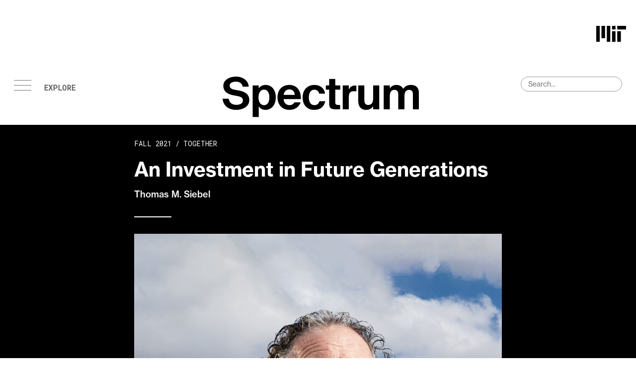

--- FILE ---
content_type: text/html; charset=UTF-8
request_url: https://betterworld.mit.edu/spectrum/issues/fall-2021/an-investment-in-future-generations/
body_size: 28863
content:
<!doctype html>
<html class="no-js" lang="en-us">

<head>
	<meta charset="UTF-8">
	<meta content="width=device-width, initial-scale=1" name="viewport" />
	<title>MIT Spectrum - An Investment in Future Generations | MIT for a Better World</title>
	<link rel="stylesheet" type="text/css" href="https://betterworld.mit.edu/wp-content/themes/wp-campaign-theme/assets/css/style.css"
		media="all" />

	<!-- Adobe Typekit NHG -->
	<link rel="stylesheet" href="https://use.typekit.net/oxv2rxu.css" media="print" onload="this.media='all'">


	<!-- Google Fonts -->
	<link rel="preconnect" href="https://fonts.googleapis.com">
	<link rel="preconnect" href="https://fonts.gstatic.com" crossorigin>
	<link href="https://fonts.googleapis.com/css2?family=Roboto+Mono&display=swap" rel="stylesheet">

	<link rel="stylesheet" type="text/css" media="print"
		href="https://betterworld.mit.edu/wp-content/themes/wp-campaign-theme/assets/css/spectrum-print.css">

	<!-- Favicon -->
	<link rel="icon"
		href="https://betterworld.mit.edu/wp-content/themes/wp-campaign-theme/assets/img/favicon.ico"
		sizes="any">
	<link rel="icon"
		href="https://betterworld.mit.edu/wp-content/themes/wp-campaign-theme/assets/img/favicon.svg"
		type="image/svg+xml">

	<!-- Standard favicon -->
    <link rel="icon" type="image/png" sizes="16x16" href="https://betterworld.mit.edu/wp-content/themes/wp-campaign-theme/assets/img/mit-brand-favicon-16px.png">
    
	<link rel="icon" type="image/png" sizes="32x32"
			href="https://betterworld.mit.edu/wp-content/themes/wp-campaign-theme/assets/img/mit-brand-favicon-32px.png">

	<link rel="icon" type="image/png" sizes="192x192"
				href="https://betterworld.mit.edu/wp-content/themes/wp-campaign-theme/assets/img/mit-brand-favicon-192px.png">
	<link rel="icon" type="image/png" sizes="512x512"
				href="https://betterworld.mit.edu/wp-content/themes/wp-campaign-theme/assets/img/mit-brand-favicon-512px.png">
		
	<style id="global-styles-inline-css" type="text/css">
	/* General Styles */
	:root {
		--font-family: "neue-haas-grotesk-display", 'Helvetica Neue', Helvetica, FreeSans, Arial, sans-serif !default;
		--font-family-mono: "Roboto Mono", monospace !default;
	}

	html,
	body {
		height: 100%;
		display: flex;
		flex-direction: column;
	}

	body {
		margin: 0;
		min-width: 360px;
		overflow-y: visible;
		padding-top: 0;
		font-family: "neue-haas-grotesk-text", "Helvetica Neue", Helvetica, FreeSans, Arial, sans-serif;
	}

	svg {
		shape-rendering: geometricPrecision;
	}
	</style>

	<!-- Theme JS Libs -->
	<script type="text/javascript" src="https://betterworld.mit.edu/wp-content/themes/wp-campaign-theme/assets/js/lib.js"></script>
	<meta name='robots' content='index, follow, max-image-preview:large, max-snippet:-1, max-video-preview:-1' />

<!-- Easy Social Share Buttons for WordPress v.10.8 https://socialsharingplugin.com -->
<meta property="og:image" content="https://betterworld.mit.edu/wp-content/uploads/2023/03/an-investment-in-future-generations-01.jpg" />
<meta property="og:image:secure_url" content="https://betterworld.mit.edu/wp-content/uploads/2023/03/an-investment-in-future-generations-01.jpg" />
<meta property="og:image:width" content="1024" />
<meta property="og:image:height" content="1170" />
<!-- / Easy Social Share Buttons for WordPress -->
<meta name="twitter:image" content="https://betterworld.mit.edu/wp-content/uploads/2023/03/an-investment-in-future-generations-01.jpg" />

	<!-- This site is optimized with the Yoast SEO Premium plugin v26.6 (Yoast SEO v26.6) - https://yoast.com/wordpress/plugins/seo/ -->
	<title>An Investment in Future Generations | MIT for a Better World</title>
	<meta name="description" content="Thomas Siebel is building a legacy of philanthropy to the Institute. He hopes to help inspire future generations with the lessons of history." />
	<link rel="canonical" href="https://betterworld.mit.edu/spectrum/issues/fall-2021/an-investment-in-future-generations/" />
	<meta property="og:locale" content="en_US" />
	<meta property="og:type" content="article" />
	<meta property="og:title" content="An Investment in Future Generations" />
	<meta property="og:description" content="Thomas Siebel is building a legacy of philanthropy to the Institute. He hopes to help inspire future generations with the lessons of history." />
	<meta property="og:url" content="https://betterworld.mit.edu/spectrum/issues/fall-2021/an-investment-in-future-generations/" />
	<meta property="og:site_name" content="MIT for a Better World" />
	<meta property="article:publisher" content="https://www.facebook.com/Spectrum.MIT/" />
	<meta property="article:modified_time" content="2023-10-06T17:43:46+00:00" />
	<meta name="twitter:card" content="summary_large_image" />
	<meta name="twitter:title" content="An Investment in Future Generations" />
	<meta name="twitter:description" content="Thomas Siebel is building a legacy of philanthropy to the Institute. He hopes to help inspire future generations with the lessons of history." />
	<meta name="twitter:site" content="@MIT_Spectrum" />
	<meta name="twitter:label1" content="Est. reading time" />
	<meta name="twitter:data1" content="3 minutes" />
	<script type="application/ld+json" class="yoast-schema-graph">{"@context":"https://schema.org","@graph":[{"@type":"WebPage","@id":"https://betterworld.mit.edu/spectrum/issues/fall-2021/an-investment-in-future-generations/","url":"https://betterworld.mit.edu/spectrum/issues/fall-2021/an-investment-in-future-generations/","name":"An Investment in Future Generations | MIT for a Better World","isPartOf":{"@id":"https://betterworld.mit.edu/#website"},"primaryImageOfPage":{"@id":"https://betterworld.mit.edu/spectrum/issues/fall-2021/an-investment-in-future-generations/#primaryimage"},"image":{"@id":"https://betterworld.mit.edu/spectrum/issues/fall-2021/an-investment-in-future-generations/#primaryimage"},"thumbnailUrl":"https://mit-rd-betterworld.s3.amazonaws.com/prod/wp-content/uploads/2023/03/an-investment-in-future-generations-01.jpg","datePublished":"2021-09-15T22:47:50+00:00","dateModified":"2023-10-06T17:43:46+00:00","description":"Thomas Siebel is building a legacy of philanthropy to the Institute. He hopes to help inspire future generations with the lessons of history.","breadcrumb":{"@id":"https://betterworld.mit.edu/spectrum/issues/fall-2021/an-investment-in-future-generations/#breadcrumb"},"inLanguage":"en-US","potentialAction":[{"@type":"ReadAction","target":["https://betterworld.mit.edu/spectrum/issues/fall-2021/an-investment-in-future-generations/"]}]},{"@type":"ImageObject","inLanguage":"en-US","@id":"https://betterworld.mit.edu/spectrum/issues/fall-2021/an-investment-in-future-generations/#primaryimage","url":"https://mit-rd-betterworld.s3.amazonaws.com/prod/wp-content/uploads/2023/03/an-investment-in-future-generations-01.jpg","contentUrl":"https://mit-rd-betterworld.s3.amazonaws.com/prod/wp-content/uploads/2023/03/an-investment-in-future-generations-01.jpg","width":1024,"height":1170,"caption":"Portrait of Thomas Siebel"},{"@type":"BreadcrumbList","@id":"https://betterworld.mit.edu/spectrum/issues/fall-2021/an-investment-in-future-generations/#breadcrumb","itemListElement":[{"@type":"ListItem","position":1,"name":"Home","item":"https://betterworld.mit.edu/"},{"@type":"ListItem","position":2,"name":"Spectrum Articles","item":"https://betterworld.mit.edu/spectrum/articles/"},{"@type":"ListItem","position":3,"name":"An Investment in Future Generations"}]},{"@type":"WebSite","@id":"https://betterworld.mit.edu/#website","url":"https://betterworld.mit.edu/","name":"MIT for a Better World","description":"","publisher":{"@id":"https://betterworld.mit.edu/#organization"},"potentialAction":[{"@type":"SearchAction","target":{"@type":"EntryPoint","urlTemplate":"https://betterworld.mit.edu/?s={search_term_string}"},"query-input":{"@type":"PropertyValueSpecification","valueRequired":true,"valueName":"search_term_string"}}],"inLanguage":"en-US"},{"@type":"Organization","@id":"https://betterworld.mit.edu/#organization","name":"MIT","url":"https://betterworld.mit.edu/","logo":{"@type":"ImageObject","inLanguage":"en-US","@id":"https://betterworld.mit.edu/#/schema/logo/image/","url":"https://mit-rd-betterworld.s3.amazonaws.com/prod/wp-content/uploads/2024/01/favicon-copy.svg","contentUrl":"https://mit-rd-betterworld.s3.amazonaws.com/prod/wp-content/uploads/2024/01/favicon-copy.svg","width":192,"height":192,"caption":"MIT"},"image":{"@id":"https://betterworld.mit.edu/#/schema/logo/image/"},"sameAs":["https://www.facebook.com/Spectrum.MIT/","https://x.com/MIT_Spectrum"]}]}</script>
	<!-- / Yoast SEO Premium plugin. -->


<link rel='dns-prefetch' href='//cdnjs.cloudflare.com' />
<link rel="alternate" type="application/rss+xml" title="MIT for a Better World &raquo; An Investment in Future Generations Comments Feed" href="https://betterworld.mit.edu/spectrum/issues/fall-2021/an-investment-in-future-generations/feed/" />
<link rel="alternate" title="oEmbed (JSON)" type="application/json+oembed" href="https://betterworld.mit.edu/wp-json/oembed/1.0/embed?url=https%3A%2F%2Fbetterworld.mit.edu%2Fspectrum%2Fissues%2Ffall-2021%2Fan-investment-in-future-generations" />
<link rel="alternate" title="oEmbed (XML)" type="text/xml+oembed" href="https://betterworld.mit.edu/wp-json/oembed/1.0/embed?url=https%3A%2F%2Fbetterworld.mit.edu%2Fspectrum%2Fissues%2Ffall-2021%2Fan-investment-in-future-generations&#038;format=xml" />
<style id='wp-img-auto-sizes-contain-inline-css' type='text/css'>
img:is([sizes=auto i],[sizes^="auto," i]){contain-intrinsic-size:3000px 1500px}
/*# sourceURL=wp-img-auto-sizes-contain-inline-css */
</style>
<style id='wp-emoji-styles-inline-css' type='text/css'>

	img.wp-smiley, img.emoji {
		display: inline !important;
		border: none !important;
		box-shadow: none !important;
		height: 1em !important;
		width: 1em !important;
		margin: 0 0.07em !important;
		vertical-align: -0.1em !important;
		background: none !important;
		padding: 0 !important;
	}
/*# sourceURL=wp-emoji-styles-inline-css */
</style>
<style id='wp-block-library-inline-css' type='text/css'>
:root{--wp-block-synced-color:#7a00df;--wp-block-synced-color--rgb:122,0,223;--wp-bound-block-color:var(--wp-block-synced-color);--wp-editor-canvas-background:#ddd;--wp-admin-theme-color:#007cba;--wp-admin-theme-color--rgb:0,124,186;--wp-admin-theme-color-darker-10:#006ba1;--wp-admin-theme-color-darker-10--rgb:0,107,160.5;--wp-admin-theme-color-darker-20:#005a87;--wp-admin-theme-color-darker-20--rgb:0,90,135;--wp-admin-border-width-focus:2px}@media (min-resolution:192dpi){:root{--wp-admin-border-width-focus:1.5px}}.wp-element-button{cursor:pointer}:root .has-very-light-gray-background-color{background-color:#eee}:root .has-very-dark-gray-background-color{background-color:#313131}:root .has-very-light-gray-color{color:#eee}:root .has-very-dark-gray-color{color:#313131}:root .has-vivid-green-cyan-to-vivid-cyan-blue-gradient-background{background:linear-gradient(135deg,#00d084,#0693e3)}:root .has-purple-crush-gradient-background{background:linear-gradient(135deg,#34e2e4,#4721fb 50%,#ab1dfe)}:root .has-hazy-dawn-gradient-background{background:linear-gradient(135deg,#faaca8,#dad0ec)}:root .has-subdued-olive-gradient-background{background:linear-gradient(135deg,#fafae1,#67a671)}:root .has-atomic-cream-gradient-background{background:linear-gradient(135deg,#fdd79a,#004a59)}:root .has-nightshade-gradient-background{background:linear-gradient(135deg,#330968,#31cdcf)}:root .has-midnight-gradient-background{background:linear-gradient(135deg,#020381,#2874fc)}:root{--wp--preset--font-size--normal:16px;--wp--preset--font-size--huge:42px}.has-regular-font-size{font-size:1em}.has-larger-font-size{font-size:2.625em}.has-normal-font-size{font-size:var(--wp--preset--font-size--normal)}.has-huge-font-size{font-size:var(--wp--preset--font-size--huge)}.has-text-align-center{text-align:center}.has-text-align-left{text-align:left}.has-text-align-right{text-align:right}.has-fit-text{white-space:nowrap!important}#end-resizable-editor-section{display:none}.aligncenter{clear:both}.items-justified-left{justify-content:flex-start}.items-justified-center{justify-content:center}.items-justified-right{justify-content:flex-end}.items-justified-space-between{justify-content:space-between}.screen-reader-text{border:0;clip-path:inset(50%);height:1px;margin:-1px;overflow:hidden;padding:0;position:absolute;width:1px;word-wrap:normal!important}.screen-reader-text:focus{background-color:#ddd;clip-path:none;color:#444;display:block;font-size:1em;height:auto;left:5px;line-height:normal;padding:15px 23px 14px;text-decoration:none;top:5px;width:auto;z-index:100000}html :where(.has-border-color){border-style:solid}html :where([style*=border-top-color]){border-top-style:solid}html :where([style*=border-right-color]){border-right-style:solid}html :where([style*=border-bottom-color]){border-bottom-style:solid}html :where([style*=border-left-color]){border-left-style:solid}html :where([style*=border-width]){border-style:solid}html :where([style*=border-top-width]){border-top-style:solid}html :where([style*=border-right-width]){border-right-style:solid}html :where([style*=border-bottom-width]){border-bottom-style:solid}html :where([style*=border-left-width]){border-left-style:solid}html :where(img[class*=wp-image-]){height:auto;max-width:100%}:where(figure){margin:0 0 1em}html :where(.is-position-sticky){--wp-admin--admin-bar--position-offset:var(--wp-admin--admin-bar--height,0px)}@media screen and (max-width:600px){html :where(.is-position-sticky){--wp-admin--admin-bar--position-offset:0px}}

/*# sourceURL=wp-block-library-inline-css */
</style>
<style id='classic-theme-styles-inline-css' type='text/css'>
/*! This file is auto-generated */
.wp-block-button__link{color:#fff;background-color:#32373c;border-radius:9999px;box-shadow:none;text-decoration:none;padding:calc(.667em + 2px) calc(1.333em + 2px);font-size:1.125em}.wp-block-file__button{background:#32373c;color:#fff;text-decoration:none}
/*# sourceURL=/wp-includes/css/classic-themes.min.css */
</style>
<link rel='stylesheet' id='subscribe-forms-css-css' href='https://betterworld.mit.edu/wp-content/plugins/easy-social-share-buttons3/assets/modules/subscribe-forms.css?ver=10.8' type='text/css' media='all' />
<link rel='stylesheet' id='easy-social-share-buttons-css' href='https://betterworld.mit.edu/wp-content/plugins/easy-social-share-buttons3/assets/css/easy-social-share-buttons.css?ver=10.8' type='text/css' media='all' />
<script type="text/javascript" src="https://betterworld.mit.edu/wp-content/plugins/easy-social-share-buttons3/assets/modules/subscribe-forms.js?ver=10.8" id="subscribe-forms-js-js"></script>
<script type="text/javascript" src="https://betterworld.mit.edu/wp-content/plugins/easy-social-share-buttons3/assets/js/essb-core.js?ver=10.8" id="easy-social-share-buttons-core-js"></script>
<link rel="https://api.w.org/" href="https://betterworld.mit.edu/wp-json/" /><link rel='shortlink' href='https://betterworld.mit.edu/?p=21651' />
</head>

<body class="spectrum page-template-spectrum page">
	<!--Google Tag Manager (noscript) -->
	<noscript></noscript>
	<!--End Google Tag Manager (noscript) -->
	<a href="#content" class="skip-to-content" tabindex="0">Skip to content</a>

	<!-- SVG Defs -->
	<svg display="none" width="0" height="0" version="1.1" xmlns="http://www.w3.org/2000/svg"
		xmlns:xlink="http://www.w3.org/1999/xlink" aria-hidden="true">
		<defs>

			<symbol id="logo-mit-mark" viewbox="0 0 1360 720" aria-labeledby="title">
				<title>Massachusetts Institute of Technology</title>
				<path fill="#000"
					d="m720 720h160v-480h-160zm240-560h400v-160h-400zm-240-160h160v160h-160zm-240 720h160v-720h-160zm-240-160h160v-560h-160zm-240 160h160v-720h-160zm960 0h160v-480h-160z" />
			</symbol>

			<symbol id="mit-logo-spectrum" width="100%" height="100%" preserveAspectRatio="xMidYMid meet"
				aria-labeledby="title">
				<title>MIT Spectrum</title>
				<path fill="currentColor"
					d="M28.95 38.93c6.86 1.24 11.94 3.29 11.94 8.82 0 6.95-7.22 9-12.92 9-7.66 0-14.25-2.85-15.68-12.29H0c1.16 13.9 11.67 22.45 27.52 22.45 13.01 0 26.19-6.5 26.19-19.77S42.13 29.59 31.62 27.72l-8.46-1.52c-5.17-.98-9-3.47-9-8.02 0-5.79 6.59-8.02 12.47-8.02s12.65 2.49 13.63 10.07h12.3C51.93 7.84 40.53 0 27.17 0 15.23 0 1.43 5.7 1.43 18.71c0 11.22 8.82 16.66 19.33 18.71l8.19 1.52zm54.52 18.53c-6.77 0-11.22-5.88-11.22-15.68s4.45-15.59 11.22-15.59 10.69 6.32 10.69 15.68-4.01 15.59-10.69 15.59M72.69 81.34V59.69c3.03 5.26 8.73 7.22 13.72 7.22 11.76 0 20.67-9.8 20.67-25.12S98.44 16.76 86.5 16.76c-6.06 0-11.22 2.76-13.81 7.22v-6.15H60.4v63.52h12.29zm61.96-14.43c13.27 0 19.78-7.93 22.36-15.05h-12.65c-1.9 3.6-5.73 5.76-9.8 5.52-6.86 0-11.58-5.08-11.76-12.2h34.74c.53-16.92-8.2-28.42-23.25-28.42s-23.78 10.6-23.78 24.85 8.46 25.3 24.14 25.3m-.62-41.15c5.43 0 10.78 2.85 11.05 10.96H122.9c.71-7.3 6.15-10.96 11.14-10.96m50.73-9c-14.61 0-23.78 10.51-23.78 25.12s8.64 25.03 23.25 25.03c10.15 0 19.6-4.36 22.45-17.46h-11.76c-1.6 5.79-5.61 7.93-10.07 7.93-7.04 0-11.31-5.61-11.31-15.68s4.54-15.41 11.22-15.41a9.787 9.787 0 0 1 9.71 7.93h11.76c-1.6-11.94-11.22-17.46-21.47-17.46m29.63 1.07h-6.77v8.46h6.77v26.54c0 9.53 2.14 12.92 13.09 12.92h9v-8.82h-3.74c-4.37 0-6.06-.98-6.06-5.88V26.29h9.98v-8.46h-9.98V4.81H214.4v13.01zm54.83.27c-.8-.09-1.87-.18-2.67-.18-5.52 0-9.89 2.41-12.65 8.28v-8.37H241.8v47.92h12.29V40.63c0-9 4.01-11.22 10.07-11.22 1.7 0 3.39.09 5.08.27V18.1zm33.85 47.65h12.29V17.82h-12.29v24.94c0 7.57-1.87 14.25-9.98 14.25-6.95 0-7.84-5.17-7.84-11.58V17.82h-12.29v30.29c0 11.76 4.63 18.8 16.12 18.8 5.88 0 11.22-2.67 13.98-7.48v6.32zm80.03-27.88v27.88h12.29v-30.2c0-11.31-4.19-18.8-16.21-18.8-7.21 0-12.03 2.49-15.77 7.84-1.87-3.47-5.43-7.84-13.63-7.84-5.79 0-10.69 2.67-13.36 7.39v-6.32h-12.29v47.93h12.29V40.81c0-7.3 1.34-14.16 9.53-14.16 7.21 0 7.66 5.97 7.66 11.22v27.88h12.29V40.81c0-7.3 1.34-14.16 9.53-14.16 7.21 0 7.66 5.97 7.66 11.22" />
			</symbol>

			<symbol id="mit-logo-spectrum-mobile" viewBox="0 0 395 81.33" aria-labeledby="title">
				<title>MIT Spectrum</title>
				<path fill="currentColor"
					d="M28.95 38.93c6.86 1.24 11.94 3.29 11.94 8.82 0 6.95-7.22 9-12.92 9-7.66 0-14.25-2.85-15.68-12.29H0c1.16 13.9 11.67 22.45 27.52 22.45 13.01 0 26.19-6.5 26.19-19.77S42.13 29.59 31.62 27.72l-8.46-1.52c-5.17-.98-9-3.47-9-8.02 0-5.79 6.59-8.02 12.47-8.02s12.65 2.49 13.63 10.07h12.3C51.93 7.84 40.53 0 27.17 0 15.23 0 1.43 5.7 1.43 18.71c0 11.22 8.82 16.66 19.33 18.71l8.19 1.52zm54.52 18.53c-6.77 0-11.22-5.88-11.22-15.68s4.45-15.59 11.22-15.59 10.69 6.32 10.69 15.68-4.01 15.59-10.69 15.59M72.69 81.34V59.69c3.03 5.26 8.73 7.22 13.72 7.22 11.76 0 20.67-9.8 20.67-25.12S98.44 16.76 86.5 16.76c-6.06 0-11.22 2.76-13.81 7.22v-6.15H60.4v63.52h12.29zm61.96-14.43c13.27 0 19.78-7.93 22.36-15.05h-12.65c-1.9 3.6-5.73 5.76-9.8 5.52-6.86 0-11.58-5.08-11.76-12.2h34.74c.53-16.92-8.2-28.42-23.25-28.42s-23.78 10.6-23.78 24.85 8.46 25.3 24.14 25.3m-.62-41.15c5.43 0 10.78 2.85 11.05 10.96H122.9c.71-7.3 6.15-10.96 11.14-10.96m50.73-9c-14.61 0-23.78 10.51-23.78 25.12s8.64 25.03 23.25 25.03c10.15 0 19.6-4.36 22.45-17.46h-11.76c-1.6 5.79-5.61 7.93-10.07 7.93-7.04 0-11.31-5.61-11.31-15.68s4.54-15.41 11.22-15.41a9.787 9.787 0 0 1 9.71 7.93h11.76c-1.6-11.94-11.22-17.46-21.47-17.46m29.63 1.07h-6.77v8.46h6.77v26.54c0 9.53 2.14 12.92 13.09 12.92h9v-8.82h-3.74c-4.37 0-6.06-.98-6.06-5.88V26.29h9.98v-8.46h-9.98V4.81H214.4v13.01zm54.83.27c-.8-.09-1.87-.18-2.67-.18-5.52 0-9.89 2.41-12.65 8.28v-8.37H241.8v47.92h12.29V40.63c0-9 4.01-11.22 10.07-11.22 1.7 0 3.39.09 5.08.27V18.1zm33.85 47.65h12.29V17.82h-12.29v24.94c0 7.57-1.87 14.25-9.98 14.25-6.95 0-7.84-5.17-7.84-11.58V17.82h-12.29v30.29c0 11.76 4.63 18.8 16.12 18.8 5.88 0 11.22-2.67 13.98-7.48v6.32zm80.03-27.88v27.88h12.29v-30.2c0-11.31-4.19-18.8-16.21-18.8-7.21 0-12.03 2.49-15.77 7.84-1.87-3.47-5.43-7.84-13.63-7.84-5.79 0-10.69 2.67-13.36 7.39v-6.32h-12.29v47.93h12.29V40.81c0-7.3 1.34-14.16 9.53-14.16 7.21 0 7.66 5.97 7.66 11.22v27.88h12.29V40.81c0-7.3 1.34-14.16 9.53-14.16 7.21 0 7.66 5.97 7.66 11.22" />
			</symbol>

			<symbol id="logo-mit" viewBox="0 0 3660 1040" aria-labeledby="title">
				<title>Massachusetts Institute of Technology</title>
				<path fill="#fff"
					d="m1737.063 160 28.252 100.42c3.356 12.867 6.713 25.734 8.951 36.363 1.398 6.154 2.517 12.028 3.636 17.623h.56c1.118-5.595 2.237-11.469 3.636-17.623 2.238-10.63 5.035-23.496 8.671-36.364L1819.021 160h57.902v200h-37.762V245.315c0-8.112 0-18.182.839-26.853.28-4.756.56-9.79.84-14.546h-.56c-.84 4.755-1.958 9.23-2.798 13.706-1.958 7.833-3.916 16.784-5.874 24.336L1797.203 360h-38.881l-33.567-118.042c-2.237-7.552-3.916-16.503-5.874-24.336-.839-4.475-1.958-8.95-2.797-13.706h-.56c.28 4.755.56 9.79.84 14.546.28 8.67.839 18.74.839 26.853V360H1680V160zm251.748 184.056h-.56c-3.636 5.594-8.111 10.35-14.545 13.706-6.714 3.357-15.385 5.595-27.692 5.595-29.65 0-50.07-15.105-50.07-43.916 0-15.665 6.154-26.294 16.783-33.287 10.63-6.993 24.615-10.63 40.839-12.867 24.056-3.357 34.686-5.315 34.686-16.224 0-10.63-7.833-17.063-24.057-17.063-17.902 0-26.573 6.154-27.692 20.14h-33.846c.28-12.867 5.595-24.336 15.664-33.007 10.07-8.671 25.175-14.266 46.154-14.266 43.077 0 60.42 19.021 60.42 52.868v73.006c0 10.91 1.678 17.343 5.035 19.86V360h-36.643c-2.238-3.077-3.637-9.51-4.476-15.944zm-8.392-15.944c5.595-5.035 8.672-11.748 8.672-18.741v-21.539c-6.714 4.196-16.783 6.154-26.574 8.392-20.14 4.475-29.65 8.95-29.65 22.377s8.95 18.182 22.377 18.182c10.91 0 19.301-3.357 25.175-8.671zm57.9-14.546h35.244c2.518 16.784 13.987 23.777 31.33 23.777 16.783 0 26.293-6.434 26.293-16.504 0-6.713-4.755-10.63-11.468-13.147-6.993-2.517-16.504-3.916-26.294-5.874-13.147-2.517-25.455-5.314-34.965-11.748-9.79-6.433-15.944-15.944-15.944-31.609 0-15.664 6.153-26.853 17.062-34.685 10.63-7.552 24.896-11.189 41.4-11.189 38.32 0 58.461 18.182 61.538 47.553h-34.406c-1.958-15.665-11.189-20.98-27.692-20.98-15.105 0-24.615 5.315-24.615 15.945 0 6.433 4.755 9.51 12.307 11.748 7.273 2.518 17.063 3.637 27.133 5.875 12.028 2.517 24.615 5.314 34.405 11.748 9.791 6.713 16.225 16.783 16.225 33.566 0 14.545-6.154 26.014-16.784 33.846-10.909 7.832-25.734 12.308-43.636 12.308-41.958 0-64.895-19.86-67.133-50.63zm135.94 0h35.245c2.517 16.784 13.986 23.777 31.329 23.777 16.783 0 26.294-6.434 26.294-16.504 0-6.713-4.756-10.63-11.469-13.147-6.993-2.517-16.503-3.916-26.294-5.874-13.147-2.517-25.454-5.314-34.965-11.748-9.79-6.433-15.944-15.944-15.944-31.609 0-15.664 6.154-26.853 17.063-34.685 10.63-7.552 24.895-11.189 41.398-11.189 38.322 0 58.462 18.182 61.539 47.553h-34.405c-1.958-15.665-11.19-20.98-27.693-20.98-15.105 0-24.615 5.315-24.615 15.945 0 6.433 4.755 9.51 12.307 11.748 7.273 2.518 17.064 3.637 27.134 5.875 12.027 2.517 24.615 5.314 34.405 11.748 9.79 6.713 16.224 16.783 16.224 33.566 0 14.545-6.154 26.014-16.783 33.846-10.91 7.832-25.735 12.308-43.637 12.308-41.958 0-64.895-19.86-67.133-50.63zm230.766 30.49h-.56c-3.636 5.594-8.111 10.35-14.545 13.706-6.713 3.357-15.384 5.595-27.692 5.595-29.65 0-50.07-15.105-50.07-43.916 0-15.665 6.154-26.294 16.783-33.287 10.63-6.993 24.616-10.63 40.84-12.867 24.055-3.357 34.685-5.315 34.685-16.224 0-10.63-7.833-17.063-24.056-17.063-17.902 0-26.574 6.154-27.692 20.14h-33.847c.28-12.867 5.595-24.336 15.665-33.007s25.175-14.266 46.153-14.266c43.078 0 60.42 19.021 60.42 52.868v73.006c0 10.91 1.679 17.343 5.035 19.86V360h-36.643c-2.238-3.077-3.637-9.51-4.476-15.944zm-8.392-15.944c5.595-5.035 8.672-11.748 8.672-18.741v-21.539c-6.714 4.196-16.783 6.154-26.574 8.392-20.14 4.475-29.65 8.95-29.65 22.377s8.951 18.182 22.378 18.182c10.909 0 19.3-3.357 25.174-8.671zm79.718 13.986c-12.867-13.427-19.86-32.448-19.86-53.706 0-21.259 6.993-40.28 19.58-53.986 12.308-13.427 29.93-21.819 52.028-21.819 18.742 0 33.567 5.595 44.755 14.546 10.91 9.23 17.902 22.377 20.42 38.042h-37.203c-2.517-12.867-12.028-22.098-26.293-22.098-23.217 0-34.686 17.063-34.686 45.315 0 27.412 10.63 45.314 34.126 45.314 15.665 0 26.294-7.832 28.811-24.335h36.643c-1.118 15.384-7.832 28.81-18.74 38.601-11.19 10.07-26.854 16.224-45.875 16.224-22.937 0-40.84-8.392-53.706-22.098zm172.028-106.853c10.63-15.385 21.818-22.658 41.678-22.658 15.105 0 27.133 5.595 35.805 15.105 8.671 9.79 13.706 22.937 13.706 38.602V360h-38.042v-88.112c0-15.664-8.671-26.294-24.895-26.294-16.783 0-29.09 13.147-29.09 33.008V360h-38.043V160h38.042v75.245zm203.636 107.972h-.839c-9.79 13.146-20.979 20.699-41.12 20.699-32.167 0-49.789-19.86-49.789-51.748v-95.664h37.763v89.23c0 16.783 7.272 26.014 23.776 26.014 17.902 0 28.81-13.426 28.81-32.447v-82.797h38.042V360h-36.643v-16.783zm50.63-29.65h35.245c2.517 16.783 13.986 23.776 31.328 23.776 16.784 0 26.294-6.434 26.294-16.504 0-6.713-4.755-10.63-11.468-13.147-6.993-2.517-16.504-3.916-26.294-5.874-13.147-2.517-25.454-5.314-34.965-11.748-9.79-6.433-15.944-15.944-15.944-31.609 0-15.664 6.153-26.853 17.063-34.685 10.63-7.552 24.895-11.189 41.398-11.189 38.322 0 58.462 18.182 61.539 47.553h-34.406c-1.958-15.665-11.189-20.98-27.692-20.98-15.105 0-24.615 5.315-24.615 15.945 0 6.433 4.755 9.51 12.307 11.748 7.273 2.518 17.063 3.637 27.133 5.875 12.028 2.517 24.615 5.314 34.406 11.748 9.79 6.713 16.224 16.783 16.224 33.566 0 14.545-6.155 26.014-16.783 33.846-10.91 7.832-25.735 12.308-43.637 12.308-41.958 0-64.895-19.86-67.133-50.63zm156.637 28.53c-12.867-13.426-19.3-32.726-19.3-53.985s7.272-40.28 19.86-53.706c12.307-13.427 29.93-21.819 50.909-21.819 23.216 0 40.559 8.672 52.587 24.056s18.182 36.644 18.182 62.378h-104.056c3.077 22.378 14.825 35.804 36.643 35.804 15.105 0 23.497-6.713 27.693-17.622h37.482c-2.518 12.867-9.51 24.335-20.42 33.007-11.188 8.671-26.013 13.986-44.475 13.986-24.056 0-42.238-8.392-55.105-22.098zm18.741-69.37h63.777c-1.12-18.461-12.868-30.77-30.49-30.77-20.14 0-29.93 11.75-33.287 30.77zm128.112-56.223v-44.755h37.202v44.755h24.616v26.573h-24.616v74.685c0 10.91 5.595 14.266 14.267 14.266h7.272c1.398 0 2.518 0 3.916-.28v27.972c-1.958.28-3.916.28-6.154.28-4.196.28-10.07.28-17.622.28-9.23 0-18.741-1.679-26.294-6.993-7.552-5.315-12.587-13.986-12.587-27.413v-82.797h-19.86v-26.573zm88.39 0v-44.755h37.202v44.755h24.616v26.573h-24.616v74.685c0 10.91 5.594 14.266 14.266 14.266h7.272c1.4 0 2.518 0 3.916-.28v27.972c-1.958.28-3.916.28-6.153.28-4.196.28-10.07.28-17.623.28-9.23 0-18.74-1.679-26.293-6.993-7.553-5.315-12.588-13.986-12.588-27.413v-82.797h-19.86v-26.573zm72.16 97.062h35.245c2.518 16.784 13.987 23.777 31.329 23.777 16.783 0 26.294-6.434 26.294-16.504 0-6.713-4.755-10.63-11.469-13.147-6.992-2.517-16.503-3.916-26.293-5.874-13.147-2.517-25.455-5.314-34.965-11.748-9.79-6.433-15.944-15.944-15.944-31.609 0-15.664 6.153-26.853 17.063-34.685 10.629-7.552 24.894-11.189 41.398-11.189 38.322 0 58.462 18.182 61.538 47.553h-34.405c-1.958-15.665-11.189-20.98-27.693-20.98-15.104 0-24.615 5.315-24.615 15.945 0 6.433 4.755 9.51 12.308 11.748 7.273 2.518 17.063 3.637 27.133 5.875 12.028 2.517 24.615 5.314 34.405 11.748 9.79 6.713 16.224 16.783 16.224 33.566 0 14.545-6.154 26.014-16.783 33.846-10.91 7.832-25.734 12.308-43.636 12.308-41.958 0-64.895-19.86-67.133-50.63zM1720.56 420v200H1680V420zm64.333 76.084c9.79-15.664 22.657-23.497 42.517-23.497 15.105 0 27.133 5.595 35.804 15.105 8.672 9.79 13.707 22.937 13.707 38.602V620h-38.043v-88.112c0-15.664-8.67-26.294-24.895-26.294-16.783 0-29.09 13.148-29.09 33.008V620h-38.043V476.504h37.203v19.58zm104.894 77.482h35.245c2.517 16.784 13.986 23.777 31.328 23.777 16.784 0 26.295-6.434 26.295-16.504 0-6.713-4.756-10.63-11.469-13.147-6.993-2.517-16.504-3.916-26.294-5.874-13.147-2.517-25.454-5.314-34.965-11.748-9.79-6.433-15.944-15.944-15.944-31.609 0-15.664 6.154-26.853 17.063-34.685 10.63-7.552 24.895-11.189 41.398-11.189 38.322 0 58.462 18.182 61.539 47.553h-34.405c-1.958-15.665-11.19-20.98-27.693-20.98-15.105 0-24.615 5.315-24.615 15.945 0 6.433 4.755 9.51 12.307 11.748 7.273 2.518 17.064 3.637 27.133 5.875 12.028 2.517 24.616 5.314 34.406 11.748 9.79 6.713 16.224 16.783 16.224 33.566 0 14.545-6.154 26.014-16.783 33.846-10.91 7.833-25.735 12.308-43.637 12.308-41.958 0-64.895-19.86-67.133-50.63zm151.606-97.062v-44.755h37.203v44.755h24.616v26.573h-24.616v74.685c0 10.91 5.595 14.266 14.266 14.266h7.273c1.398 0 2.517 0 3.916-.28v27.973c-1.958.279-3.916.279-6.154.279-4.196.28-10.07.28-17.622.28-9.23 0-18.742-1.678-26.294-6.993-7.553-5.315-12.588-13.986-12.588-27.413v-82.797h-19.86v-26.573zm117.76-51.189v34.126h-38.043v-34.126zm0 51.189V620h-38.043V476.504zm34.405 0v-44.755h37.203v44.755h24.615v26.573h-24.615v74.685c0 10.91 5.594 14.266 14.266 14.266h7.272c1.399 0 2.518 0 3.916-.28v27.973c-1.958.279-3.916.279-6.153.279-4.197.28-10.07.28-17.623.28-9.23 0-18.741-1.678-26.294-6.993-7.552-5.315-12.587-13.986-12.587-27.413v-82.797h-19.86v-26.573zm170.346 126.713h-.84c-9.79 13.146-20.978 20.699-41.118 20.699-32.168 0-49.79-19.86-49.79-51.748v-95.664h37.762v89.23c0 16.783 7.272 26.014 23.776 26.014 17.902 0 28.811-13.426 28.811-32.447v-82.797h38.042V620h-36.643v-16.783zm71.05-126.713v-44.755h37.202v44.755h24.616v26.573h-24.616v74.685c0 10.91 5.595 14.266 14.266 14.266h7.273c1.398 0 2.517 0 3.916-.28v27.973c-1.958.279-3.916.279-6.154.279-4.196.28-10.07.28-17.622.28-9.23 0-18.741-1.679-26.294-6.993-7.552-5.315-12.587-13.986-12.587-27.413v-82.797h-19.86v-26.573zm90.629 125.594c-12.868-13.427-19.302-32.727-19.302-53.986s7.273-40.28 19.86-53.706c12.309-13.427 29.93-21.819 50.91-21.819 23.216 0 40.56 8.672 52.587 24.056 12.028 15.385 18.182 36.644 18.182 62.378h-104.056c3.077 22.378 14.825 35.804 36.643 35.804 15.105 0 23.497-6.713 27.693-17.622h37.482c-2.517 12.867-9.51 24.335-20.42 33.007-11.188 8.671-26.013 13.986-44.475 13.986-24.056 0-42.237-8.392-55.104-22.098zm18.74-69.37h63.777c-1.119-18.462-12.868-30.77-30.49-30.77-20.14 0-29.93 11.748-33.286 30.77zm178.74 69.37c-13.427-13.427-20.979-32.448-20.979-53.706s7.552-40.28 20.979-53.986c13.147-13.427 31.609-21.819 53.986-21.819s40.839 8.392 54.266 21.819c13.147 13.706 20.7 32.727 20.7 53.986s-7.553 40.28-20.7 53.706c-13.427 13.706-31.888 22.098-54.266 22.098s-40.839-8.392-53.986-22.098zm90.35-53.706c0-28.252-12.868-46.994-36.364-46.994-23.496 0-36.363 18.742-36.363 46.994 0 27.972 12.867 46.713 36.363 46.713s36.364-18.741 36.364-46.713zm62.936-71.888v-12.868c0-17.622 6.713-29.37 18.182-36.363 11.188-6.713 27.133-8.951 45.594-6.993v29.37c-17.902-.839-25.734 1.12-25.734 16.224v10.63h25.734v27.412h-25.734V620h-38.042V503.916h-19.58v-27.412zM1780.699 680v34.126h-60.14V880H1680V714.126h-60.14V680zm-4.194 182.098c-12.868-13.427-19.301-32.727-19.301-53.986s7.273-40.28 19.86-53.706c12.308-13.427 29.93-21.819 50.91-21.819 23.216 0 40.558 8.672 52.586 24.056 12.029 15.385 18.183 36.644 18.183 62.378h-104.056c3.077 22.378 14.825 35.804 36.643 35.804 15.105 0 23.496-6.713 27.692-17.622h37.483c-2.518 12.867-9.511 24.335-20.42 33.007-11.189 8.671-26.014 13.986-44.475 13.986-24.056 0-42.238-8.392-55.105-22.098zm18.741-69.37h63.776c-1.119-18.462-12.867-30.77-30.49-30.77-20.14 0-29.93 11.748-33.286 30.77zm132.305 69.37c-12.867-13.427-19.86-32.448-19.86-53.706s6.993-40.28 19.58-53.986c12.308-13.427 29.93-21.819 52.029-21.819 18.741 0 33.566 5.595 44.755 14.546 10.909 9.23 17.902 22.377 20.42 38.042h-37.203c-2.518-12.867-12.028-22.098-26.294-22.098-23.217 0-34.685 17.063-34.685 45.315 0 27.412 10.629 45.314 34.126 45.314 15.664 0 26.293-7.832 28.81-24.335h36.644c-1.119 15.384-7.832 28.81-18.741 38.6-11.189 10.071-26.853 16.225-45.874 16.225-22.937 0-40.84-8.392-53.707-22.098zm172.03-106.853c10.629-15.385 21.817-22.658 41.677-22.658 15.105 0 27.133 5.595 35.805 15.105 8.671 9.79 13.706 22.937 13.706 38.602V880h-38.042v-88.112c0-15.664-8.671-26.294-24.895-26.294-16.783 0-29.09 13.148-29.09 33.008V880h-38.043V680h38.042v75.245zm151.047.839c9.79-15.664 22.657-23.497 42.518-23.497 15.105 0 27.133 5.595 35.804 15.105 8.671 9.79 13.706 22.937 13.706 38.602V880h-38.042v-88.112c0-15.664-8.67-26.294-24.895-26.294-16.783 0-29.09 13.148-29.09 33.008V880h-38.043V736.504h37.203v19.58zm127.832 106.014c-13.427-13.427-20.979-32.448-20.979-53.706s7.552-40.28 20.979-53.986c13.147-13.427 31.609-21.819 53.986-21.819s40.839 8.392 54.266 21.819c13.147 13.706 20.7 32.727 20.7 53.986s-7.553 40.28-20.7 53.706c-13.427 13.706-31.888 22.098-54.266 22.098s-40.839-8.392-53.986-22.098zm90.35-53.706c0-28.252-12.868-46.994-36.364-46.994-23.496 0-36.363 18.742-36.363 46.994 0 27.972 12.867 46.713 36.363 46.713s36.364-18.741 36.364-46.713zM2561.955 680v200h-38.043V680zm37.481 182.098c-13.426-13.427-20.979-32.448-20.979-53.706s7.553-40.28 20.98-53.986c13.146-13.427 31.608-21.819 53.985-21.819 22.378 0 40.84 8.392 54.266 21.819 13.147 13.706 20.7 32.727 20.7 53.986s-7.553 40.28-20.7 53.706c-13.427 13.706-31.888 22.098-54.266 22.098-22.377 0-40.839-8.392-53.986-22.098zm90.35-53.706c0-28.252-12.867-46.994-36.364-46.994-23.496 0-36.363 18.742-36.363 46.994 0 27.972 12.867 46.713 36.363 46.713 23.497 0 36.364-18.741 36.364-46.713zm50.628 75.804h37.762c3.077 8.951 10.909 15.944 28.81 15.944 21.26 0 31.889-9.79 31.889-29.93v-15.665h-.84c-8.67 9.79-19.02 16.783-37.482 16.783-16.223 0-31.608-6.153-43.356-18.181-12.028-11.748-19.86-28.532-19.86-50.35 0-21.258 6.433-38.881 17.622-51.189 10.91-12.307 26.014-19.02 44.475-19.02 17.902 0 31.05 6.992 39.721 19.02h.559v-15.104h36.644V869.09c0 20.14-6.154 33.846-17.063 43.636-12.028 11.19-30.49 16.224-51.749 16.224-39.72 0-62.937-16.783-67.132-44.755zM2833 829.371c5.314-6.993 7.832-16.504 7.832-27.413 0-10.63-2.797-20.42-8.392-27.413s-13.986-11.468-25.734-11.468c-19.58 0-32.168 14.825-32.168 39.16 0 24.616 12.588 38.602 32.448 38.602 12.028 0 20.42-4.475 26.014-11.468zm82.797 67.692c15.384 0 21.258-7.552 21.258-19.58 0-3.637-.559-8.392-2.237-14.266-1.958-5.874-4.475-13.707-8.672-24.616l-38.6-102.097h39.999l21.259 64.615c2.237 6.713 4.195 14.266 6.153 20.7.84 3.636 1.958 6.992 3.078 10.629h.559c.84-3.637 1.679-6.993 2.518-10.63 1.398-6.433 3.636-13.986 5.874-20.699l20.14-64.615h38.321l-50.07 147.133c-5.594 16.223-10.909 26.853-18.461 33.566-7.833 6.993-17.623 9.79-32.168 9.79h-22.378v-29.93h13.427zM880 880h160V400H880zm240-560h400V160h-400zM880 160h160v160H880zM640 880h160V160H640zM400 720h160V160H400zM160 880h160V160H160zm960 0h160V400h-160z" />
			</symbol>

			<symbol id="icon-facebook" viewBox="0 0 32 32" aria-labeledby="title">
				<title>Facebook</title>
				<path fill="currentColor"
					d="m21.95 5.005-3.306-.004c-3.206 0-5.277 2.124-5.277 5.415v2.495H10.05v4.515h3.317l-.004 9.575h4.641l.004-9.575h3.806l-.003-4.514h-3.803v-2.117c0-1.018.241-1.533 1.566-1.533l2.366-.001.01-4.256z" />
			</symbol>

			<symbol id="icon-contact" viewBox="0 0 32 32" aria-labeledby="title">
				<title>Contact</title>
				<path fill="currentColor"
					d="M28 3.75H4A3.254 3.254 0 0 0 .75 7v18A3.254 3.254 0 0 0 4 28.25h24A3.252 3.252 0 0 0 31.25 25V7A3.254 3.254 0 0 0 28 3.75zM4 6.25h24a.737.737 0 0 1 .549.248l.001.001L16 15.463 3.45 6.499a.737.737 0 0 1 .549-.249zm24 19.5H4a.75.75 0 0 1-.75-.75V9.429l12.023 8.588c.031.018.069.037.108.054l.008.003c.031.018.068.037.107.054l.008.003c.145.07.315.113.494.118h.004c.181-.005.351-.048.503-.121l-.008.003c.046-.02.084-.039.12-.06l-.006.003c.047-.02.085-.04.121-.061l-.006.003 12.023-8.588v15.571a.75.75 0 0 1-.75.75z" />
			</symbol>

			<symbol id="icon-rss" viewBox="0 0 310 310" aria-labeledby="title">
				<title>RSS</title>
				<path fill="currentColor"
					d="M90.244 264.828C90.244 240.11 70.139 220 45.427 220 20.712 220 .605 240.11.605 264.828c0 24.714 20.107 44.82 44.822 44.82 24.712 0 44.817-20.106 44.817-44.82z" />
				<path fill="currentColor"
					d="M5.648 169.43c35.961 0 69.782 14.066 95.231 39.605 25.45 25.583 39.467 59.648 39.467 95.92a5 5 0 0 0 5 5h57.486a5 5 0 0 0 5-5c0-111.952-90.699-203.031-202.185-203.031a5 5 0 0 0-5 5v57.505a5.002 5.002 0 0 0 5.001 5.001z" />
				<path fill="currentColor"
					d="M5.726 0a5 5 0 0 0-5 5v57.495a5 5 0 0 0 5 5c130.24 0 236.199 106.544 236.199 237.505a5 5 0 0 0 5 5h57.471a5 5 0 0 0 5-5c0-168.178-136.226-305-303.67-305z" />
			</symbol>

			<symbol id="icon-twitter-x" viewBox="0 0 300 300.3" aria-labeledby="title">
				<title>X</title>
				<path fill="currentColor"
					d="m178.6 127.2 111.7-127.2h-26.5l-100 112.4-77.5-110.4-86.3-2 117.1 166.9-117.1 133.4h26.5l102.4-116.6 81.8 116.6h89.3m-264-280.8h40.7l187.1 262.1h-40.7" />
			</symbol>

			<symbol id="icon-vimeo" viewBox="-271 290.1 256 220.9" aria-labeledby="title">
				<title>Vimeo</title>
				<path fill="currentColor"
					d="M-15.1 341.2c-1.1 24.9-18.5 58.9-52.2 102.1-34.8 45.2-64.3 67.7-88.4 67.7-14.9 0-27.5-13.7-37.8-41.3-6.9-25.3-13.8-50.5-20.7-75.7-7.7-27.6-15.9-41.3-24.7-41.3-1.9 0-8.6 4-20.1 12.1l-12-15.5c12.6-11.1 25-22.2 37.3-33.2 16.8-14.6 29.4-22.2 37.9-23 19.9-1.9 32.1 11.7 36.7 40.7 4.9 31.4 8.4 50.9 10.3 58.5 5.7 26 12 39 18.9 39 5.3 0 13.4-8.4 24.1-25.2 10.7-16.8 16.4-29.6 17.2-38.5 1.5-14.5-4.2-21.8-17.2-21.8-6.1 0-12.4 1.3-18.9 4 12.6-40.9 36.7-60.8 72.3-59.7 26.5.9 38.9 17.9 37.3 51.1z" />
			</symbol>

			<symbol id="icon-youtube" viewBox="0 0 32 32" aria-labeledby="title">
				<title>YouTube</title>
				<path fill="currentColor"
					d="M24.325 8.309s-2.655-.334-8.357-.334c-5.517 0-8.294.334-8.294.334A2.675 2.675 0 0 0 5 10.984v10.034a2.675 2.675 0 0 0 2.674 2.676s2.582.332 8.294.332c5.709 0 8.357-.332 8.357-.332A2.673 2.673 0 0 0 27 21.018V10.982a2.673 2.673 0 0 0-2.675-2.673zM13.061 19.975V12.03L20.195 16l-7.134 3.975z" />
			</symbol>

			<symbol id="icon-linkedin" viewBox="0 0 268 267" aria-labeledby="title">
				<title>LinkedIn</title>
				<path fill="currentColor"
					d="m26.9 7.6c-10.3 0-19 8.1-19 18.1v215.6c0 10 5.7 18.1 16 18.1h214.7c10.3 0 21.2-8.1 21.2-18.1v-215.6c0-10-8-18.1-18.2-18.1zm35 31.4c12.4 0 22.5 10.1 22.5 22.5s-10.1 22.5-22.5 22.5-22.5-10-22.5-22.5 10-22.5 22.5-22.5zm115.6 63c36.2 0 46.3 19.2 46.3 54.9v66.6h-36v-60c0-16-6.4-29.9-21.3-29.9-18.1 0-26.7 12.2-26.7 32.4v57.6h-36v-120.1h33.9v17.3h.4c5.2-9.3 20.5-18.8 39.4-18.8zm-133.6 1.5h36v119.9h-36z" />
			</symbol>



			<symbol id="icon-readmore" viewBox="0 0 60.7 36.6" aria-labeledby="title">
				<title>Read More</title>
				<path fill="currentColor" d="M18.8 10.4h15.3L16.7 27.9l4.1 4.1 17.5-17.5v15.3H44V4.6H18.8v5.8z" />
				<path fill="currentColor"
					d="M5.4 0c-7.2 11.1-7.2 25.5 0 36.6l4.7-2.7c-6.3-9.5-6.3-21.8 0-31.2L5.4 0zm49.9 0-4.7 2.7c3.1 4.6 4.7 10.1 4.7 15.6 0 5.6-1.6 11-4.7 15.6l4.7 2.7c3.5-5.5 5.4-11.8 5.4-18.3S58.8 5.5 55.3 0" />
			</symbol>

			<symbol class="icon-previous" id="icon-nav__arrow-previous" viewBox="0 0 21.06 36.47"
				aria-labeledby="title">
				<title>Nav Previous</title>
				<path fill="none" stroke="#000" stroke-width="4" d="M19.65 35.06 2.83 18.24 19.65 1.41" />
			</symbol>

			<symbol class="icon-next" id="icon-nav__arrow-next" viewBox="0 0 21.065 36.473" aria-labeledby="title">
				<title>Nav Next</title>
				<path fill="none" stroke="#000" stroke-width="4" d="m1.415 1.414 16.822 16.822L1.415 35.058" />
			</symbol>

			<symbol class="icon-previous-white" id="icon-nav__arrow-previous-white" viewBox="0 0 21.06 36.47"
				aria-labeledby="title">
				<title>Nav Previous</title>
				<path fill="currentColor" stroke-width="4" d="M19.65 35.06 2.83 18.24 19.65 1.41"
					style="stroke: #fff;" />
			</symbol>

			<symbol class="icon-next-white" id="icon-nav__arrow-next-white" viewBox="0 0 21.065 36.473"
				aria-labeledby="title">
				<title>Nav Next</title>
				<path fill="currentColor" stroke-width="4" d="m1.415 1.414 16.822 16.822L1.415 35.058"
					style="stroke: #fff;" />
			</symbol>


		</defs>
	</svg>

	<!-- MIT BRANDING -->
	<div class="mit__row">

		<div class="print-logo print-only">
			<svg aria-hidden="true" class="navbar__logo-svg">
				<use style="max-width:100%; color:#000;" xlink:href="#mit-logo-spectrum-mobile"></use>
			</svg>
		</div>

		<div>
			<a href="https://betterworld.mit.edu?source=mitspectrumlogo" target="_blank">
				<svg aria-hidden="true" class="mit-logo-bw" style="width:60px;">
						<use xlink:href="#logo-mit-mark"></use>
					</svg>
			</a>
		</div>
	</div>

	<!-- Header Content Start -->
	<div style="position:relative;height:auto;">
		<header class="spectrum-site__header" role="banner">
			<div class="spectrum-nav__wrapper no-print">

				<!-- SPECTRUM NAVIGATION -->
				<div id="spectrum-navbar" class="spectrum__navbar">

					<!-- Desktop Toggle -->

					<div class="spectrum__hide-on-mobile">
						<a id="navToggle" class="nav-toggle-left no-print"><span></span></a>
					</div>

					<!-- Spectrum SVG Logo Mobile -->
					<div class="svg-logo-container-mobile spectrum__hide-on-desktop">
						<a class="navbar__logo-link" href="/spectrum">
							<svg aria-hidden="true" class="navbar__logo-svg">
								<use style="max-width:100%; color:#000;" xlink:href="#mit-logo-spectrum-mobile"></use>
							</svg>
						</a>
					</div>

					<!-- Spectrum SVG Logo Desktop -->
					<div class="svg-logo-container-desktop spectrum__hide-on-mobile">
						<a class="navbar__logo-link" href="/spectrum">
							<svg aria-hidden="true" class="navbar__logo-svg">
								<use style="max-width:100%; color:#000;" xlink:href="#mit-logo-spectrum"></use>
							</svg>
						</a>
					</div>


					<!-- Explore Spectrum (Mobile Nav, Search) -->
					<div class="spectrum__navbar-explore">

						<!-- Mobile Nav Toggle (Hidden on Desktop) -->
						<div class="nav__trigger spectrum__hide-on-desktop">
							<a id="navToggleMobile" class="nav-toggle-right"><span></span></a>
						</div>

						<!-- Search Spectrum -->

						<form method="get" action="/">
							<input id="search" class="field__search-spectrum spectrum__hide-on-mobile no-print" type="text"
								autocomplete="Search" name="s" value="" maxlength="200" role="search"
								aria-label="search box" placeholder="Search...">
							<input type="hidden" name="h" value="spectrum">
						</form>

					</div>
				</div>

				<!-- EXAPANDED NAVIGATION MENU -->
				<nav class="nav__spectrum-open" aria-label="Header Navigation" role="navigation">

					<div class="spectrum__navbar-left">

						<!--Dropdown Nav-->
						<div class="nav__slide__container" style="display:none;">

							<ul class="menu__spectrum-nav">
								<li class="spectrum__hide-on-desktop">
									<div class="search__spectrum">
										<input id="search-spectrum" class="field__search-spectrum" type="text"
											autocomplete="Search" placeholder="Search...">
									</div>
								</li>
								<ul id="menu-spectrum-header-navigation" class="menu"><li id="menu-item-22927" class="menu-item menu-item-type-post_type menu-item-object-page menu-item-22927"><a href="https://betterworld.mit.edu/spectrum/about/">About</a></li>
<li id="menu-item-22928" class="menu-item menu-item-type-post_type menu-item-object-page menu-item-22928"><a href="https://betterworld.mit.edu/spectrum/issues/">Issue Archive</a></li>
<li id="menu-item-22929" class="menu-item menu-item-type-post_type menu-item-object-page menu-item-22929"><a href="https://betterworld.mit.edu/spectrum/topics/">Topics</a></li>
</ul>							</ul>


							<p class="spectrum__hide-on-mobile">
								MIT Spectrum connects friends and supporters of the Massachusetts Institute of Technology to MIT’s vision, impact, and exceptional community.							</p>
						</div>
					</div>

					<div class="spectrum__navbar-right">

						<div class="nav__slide__container" style="display:none;">

							
							<ul class="menu__issues-list">
																								<li class="menu__issue-item">
									<a class="menu__issue-link" href="https://betterworld.mit.edu/spectrum/issues/fall-2025/">
										<figure class="menu__issue-figure">
											<img class="menu__issue-img"
												src="https://mit-rd-betterworld.s3.amazonaws.com/prod/wp-content/uploads/2025/10/Fall_2025_vertical_Theme.jpg"
												alt="">
											<figcaption class="menu__issue-date">
												Latest Issue											</figcaption>
										</figure>
									</a>
								</li>

																																<li class="menu__issue-item">
									<a class="menu__issue-link" href="https://betterworld.mit.edu/spectrum/issues/spring-2025/">
										<figure class="menu__issue-figure">
											<img class="menu__issue-img"
												src="https://mit-rd-betterworld.s3.amazonaws.com/prod/wp-content/uploads/2025/05/Spring2025_Spectrum_Cover.png"
												alt="">
											<figcaption class="menu__issue-date">
												Spring 2025											</figcaption>
										</figure>
									</a>
								</li>

																																<li class="menu__issue-item">
									<a class="menu__issue-link" href="https://betterworld.mit.edu/spectrum/issues/2024-fall/">
										<figure class="menu__issue-figure">
											<img class="menu__issue-img"
												src="https://mit-rd-betterworld.s3.amazonaws.com/prod/wp-content/uploads/2024/10/Spectrum_Fall2024_cover.png"
												alt="">
											<figcaption class="menu__issue-date">
												Fall 2024											</figcaption>
										</figure>
									</a>
								</li>

															</ul>

							<p class="spectrum__hide-on-desktop spectrum-about-text">
								MIT Spectrum connects friends and supporters of the Massachusetts Institute of Technology to MIT’s vision, impact, and exceptional community.							</p>
						</div>
					</div>

				</nav>
				<!--./END EXPANDED NAVIGATION MENU -->

			</div><!-- ./END spectrum-nav__wrapper -->
		</header>
	</div>

	<style>
	/* Header */
	.mit__row {
	margin: 2rem;
	text-align: right;
	display: flex;
	justify-content: flex-end;
	align-items: center;
	max-height: 100px;
	}

	.spectrum-nav__wrapper {
		background: #fff;
		box-shadow: 0px 2px 4px rgba(0, 0, 0, 0.05);
		display: flex;
		flex-direction: column;
		justify-content: space-between;
		overflow: hidden;
		width: 100%;
	}

	.spectrum-logo__bw,
	.mit-logo-bw {
		height: auto;
		max-width: 115px;
		width: 100%;
	}

	/* Navigation */

	.spectrum__navbar {
		align-items: end;
		background-color: #fff;
		display: flex;
		gap: 1em;
		justify-content: space-between;
		padding: 1em 2em;
		transition: height 0.3s ease-in-out; /* Add transition for smooth height change */
		//transition-delay: 0.01s;
	}


	.svg-logo-container-desktop {
		max-width: 395px;
		width: 100%;
		height: 83px;
	}

	.svg-logo-container-mobile {
		max-width: 192px;
		width: 100%;
		height: 65px;
	}


	@media (max-width: 959px) {
		.svg-logo-container-desktop {
			max-width: 100%;
			height: auto;
			
		}

		.navbar__logo-link {
			display: flex;
			justify-content: center;
		}

		.navbar__logo-svg {
			width: 100%;
			height: auto;
			max-width: 250px;
		}
	}



	.navbar__logo-link {
		display: flex;
		justify-content: flex-start;
		align-items: center;
		height: 100%;
	}

	.navbar__logo-svg {
		display: block;
		width: 100%;
		height: 100%;
	}

	.navbar__logo-svg svg {
		display: block;
	}

	.navbar__logo-svg svg g {
		transform-origin: top left;
		transform-box: fill-box;
	}

	.navbar__logo-svg svg g>* {
		transform-origin: top left;
	}

	.spectrum__navbar-explore {
		align-items: center;
		display: flex;
		margin-bottom: 1em;
	}

	@media (max-width: 959px) {
		.spectrum__navbar-explore {
			margin-right: 2.5em;
			margin-top: 30px;
			align-items: center;
		}
	}

	.field__search-spectrum {
		border: 1px solid #999;
		border-radius: 20px;
		font-family: var(--font-family-sans);
		height: 10px;
		width: 100%;
		padding: 1em;
	}

	/* Expanded Navigation Menu */
	.nav__spectrum-open {
		align-items: center;
		background: white;
		display: flex;
		flex-wrap: wrap;
		justify-content: space-between;
		margin: 0 2em;
		position: relative;
		transition: 0.2s;
		-webkit-transition-delay: 0.01s;
		transition-delay: 0.01s;
	}



	.nav__spectrum-open a {
		color: #000;
	}

	.spectrum__navbar-left {
		display: flex;
		flex-basis: 375px;
		flex-direction: column;
	}

	.spectrum__navbar-left p {
		font-size: 18px;
		font-weight: 400;
		margin-top: 1em;
		width: 40ch;
	}

	.spectrum__navbar-left ul {
		list-style: none;
		margin: 0;
		padding: 0;
	}

	.spectrum__navbar-left li {
		line-height: 1.5;
	}

	.spectrum__navbar-left li a {
		font-size: 1.5em;
		font-weight: 700;
	}

	.spectrum__navbar-left li:first-child {
		margin-top: 1.5em;
	}

	.spectrum__navbar-right ul {
		display: inline-flex;
		gap: 5em;
		justify-content: space-evenly;
		list-style: none;
		margin: 2em 3em 2em 0;
		padding: 0;
	}

	.spectrum__navbar-right ul li:last-child {
		display: none;
	}

	@media (min-width: 1000px) {
		.spectrum__navbar-right ul li:last-child {
			display: inline;
		}
	}

	.spectrum__navbar-right a {
		text-align: center;
	}

	.spectrum__navbar-right figure {
		margin: 0;
		padding: 0;
	}

	/* Media Queries */
	@media (max-width: 959px) {
		.spectrum__hide-on-mobile {
			display: none;
			visibility: hidden;
		}
	}

	@media (min-width: 960px) {
		.spectrum__hide-on-desktop {
			display: none;
			visibility: hidden;
		}
	}

	/* Miscellaneous */
	.nav__slide__container {
		display: flex;
		flex-direction: column;
		width: 100%;
	}

	@media (min-width: 774px) {
		.nav__slide__container {
			justify-content: space-between;
		}
	}

	.nav-toggle-left,
	.nav-toggle-right {
		align-items: center;
		cursor: pointer;
		position: relative;
		margin-bottom: 1em;
	}

	.nav-toggle-left {
		text-decoration: none !important;
	}

	#navToggle {
		width: 214px;
	}

	.nav-toggle-left span,
	.nav-toggle-left span:before,
	.nav-toggle-left span:after,
	.nav-toggle-right span,
	.nav-toggle-right span:before,
	.nav-toggle-right span:after {
		background: #707070;
		border-radius: 1px;
		content: "";
		cursor: pointer;
		display: block;
		height: 1px;
		position: absolute;
		transition: all 300ms ease-in-out;
		width: 35px;
	}

	.nav-toggle-left span:before,
	.nav-toggle-right span:before {
		top: -10px;
	}

	.nav-toggle-left span:after,
	.nav-toggle-right span:after {
		bottom: -10px;
	}

	.nav-toggle-left.active span,
	.nav-toggle-right.active span {
		background-color: transparent;
	}

	.nav-toggle-left.active span:before,
	.nav-toggle-left.active span:after,
	.nav-toggle-right.active span:before,
	.nav-toggle-right.active span:after {
		top: 0;
	}

	.nav-toggle-left.active span:before,
	.nav-toggle-right.active span:before {
		transform: rotate(45deg);
	}

	.nav-toggle-left.active span:after,
	.nav-toggle-right.active span:after {
		transform: rotate(-45deg);
	}

	.nav-toggle-left::after {
		content: "Explore";
		text-transform: uppercase;
		display: inline-block;
		font-family: "Roboto Mono", monospace;
		font-size: 15px;
		font-weight: 700;
		color: #585858;
		margin-left: 4em;
		margin-top: 12px;
		border-bottom: 2px solid transparent;
	}

	/* Hover state for the .nav-toggle-left::after pseudo-element */
	.nav-toggle-left:hover::after {
		border-bottom: 2px solid #585858;
	}

	.nav-toggle-right,
	.nav-toggle-left {
		display: flex;
		position: relative;
		align-items: center;
	}


	/* Menu */
	.menu__issue-img {
		height: auto;
		max-width: 150px;
		width: 100%;
	}

	.menu__issue-date {
		color: #585858;
		font-family: "Roboto Mono", monospace;
		font-size: 15px;
		margin-top: 1em;
	}

	.spectrum-about-text {
		font-size: 18px;
		font-family: "neue-haas-grotesk-text", 'Helvetica Neue', Helvetica, FreeSans, Arial, sans-serif;
		font-weight: 400;
		margin-top: 1em;
		margin-bottom: 2em;
	}
	</style>

	<main class="spectrum__content">

                        
    



<div class="spectrum-content">

    <article class="spectrum-article" id="post-21651" class="article post-21651 spectrum-articles type-spectrum-articles status-publish has-post-thumbnail hentry category-inside-the-mit-campaign-for-a-better-worldtogether tag-mit-core tag-school-of-engineering tag-school-of-humanities-arts-social-sciences tag-together spectrum-issues-fall-2021">

        <!-- Post Header Image Orientation Begin -->
        
        <!-- Header Image Orientation Select -->
        
            <!-- Header background color CMS override -->
                        <!-- Header text color CMS override -->
                        <!-- Header accent bar color override -->
            
        <!-- Vertical Image -->
        <div class="header-vertical full-width" style="background: #000;background-color:;">
            <div class="inner-background-color v-img-container" style="color:#fff;max-width:740px;margin:0 auto;">
               
                <div class="article-meta" style="color: ;">

                <!-- Issue Title & Link -->
                <span class="spectrum-article-date--invert">

                    Fall 2021 / <a href="https://betterworld.mit.edu/spectrum/issues/fall-2021/" style="color:  !important;">Together</a>
                </span>

                    <h1 class="hero__article-title--invert">An Investment in Future Generations</h1>                    <p class="hero__article-subtitle tease">Thomas M. Siebel</p>                    <span class="accent-bar accent-bar--white" style="background:;"></span>
                </div>
                <figure>
                    <img alt=""
                        class="spectrum-article-featured-image-crop ar-auto"
                        src="https://mit-rd-betterworld.s3.amazonaws.com/prod/wp-content/uploads/2023/03/an-investment-in-future-generations-01.jpg">
                </figure>
            </div>
        </div>
        <!-- ./Vertical Image -->
        


        <!-- Aside -->
                
        <!-- Aside 2 -->
        <span class="aside2">
            <span class="aside2-inner">

                <!-- Social Share Side Rail -->
                <div class="social-share-plugin-container social-article-rail no-print">
                    <h3>Share</h3>
                    <style type="text/css" data-key="share-buttons-sizes-l-">.essb_links.essb_size_l .essb_link_svg_icon svg{height:20px;width:auto}.essb_links.essb_size_l .essb_icon{width:42px !important;height:42px !important}.essb_links.essb_size_l .essb_icon:before{font-size:20px !important;top:11px !important;left:11px !important}.essb_links.essb_size_l li a .essb_network_name{font-size:14px !important;font-weight:400 !important;line-height:12px !important}</style><div class="essb_links essb_displayed_shortcode essb_share essb_template_round-retina essb_template_modern-light-retina essb_79850887 essb_size_l print-no" id="essb_displayed_shortcode_79850887" data-essb-postid="21651" data-essb-position="shortcode" data-essb-button-style="icon" data-essb-template="round-retina essb_template_modern-light-retina" data-essb-counter-pos="hidden" data-essb-url="https://betterworld.mit.edu/spectrum/issues/fall-2021/an-investment-in-future-generations" data-essb-fullurl="https://betterworld.mit.edu/spectrum/issues/fall-2021/an-investment-in-future-generations" data-essb-instance="79850887"><ul class="essb_links_list essb_force_hide_name essb_force_hide"><li class="essb_item essb_link_facebook nolightbox essb_link_svg_icon"> <a href="https://www.facebook.com/sharer/sharer.php?u=https%3A%2F%2Fbetterworld.mit.edu%2Fspectrum%2Fissues%2Ffall-2021%2Fan-investment-in-future-generations&t=An+Investment+in+Future+Generations" title="Share on Facebook" onclick="essb.window(&#39;https://www.facebook.com/sharer/sharer.php?u=https%3A%2F%2Fbetterworld.mit.edu%2Fspectrum%2Fissues%2Ffall-2021%2Fan-investment-in-future-generations&t=An+Investment+in+Future+Generations&#39;,&#39;facebook&#39;,&#39;79850887&#39;); return false;" target="_blank" rel="noreferrer noopener nofollow" class="nolightbox essb-s-c-facebook essb-s-bgh-facebook essb-s-ch-light essb-s-c-network essb-s-bgh-network" ><span class="essb_icon essb_icon_facebook"><svg class="essb-svg-icon essb-svg-icon-facebook" aria-hidden="true" role="img" focusable="false" xmlns="http://www.w3.org/2000/svg" width="16" height="16" viewBox="0 0 16 16"><path d="M16 8.049c0-4.446-3.582-8.05-8-8.05C3.58 0-.002 3.603-.002 8.05c0 4.017 2.926 7.347 6.75 7.951v-5.625h-2.03V8.05H6.75V6.275c0-2.017 1.195-3.131 3.022-3.131.876 0 1.791.157 1.791.157v1.98h-1.009c-.993 0-1.303.621-1.303 1.258v1.51h2.218l-.354 2.326H9.25V16c3.824-.604 6.75-3.934 6.75-7.951"></path></svg></span><span class="essb_network_name essb_noname"></span></a></li><li class="essb_item essb_link_linkedin nolightbox essb_link_svg_icon"> <a href="https://www.linkedin.com/shareArticle?mini=true&amp;ro=true&amp;trk=EasySocialShareButtons&amp;title=An+Investment+in+Future+Generations&amp;url=https%3A%2F%2Fbetterworld.mit.edu%2Fspectrum%2Fissues%2Ffall-2021%2Fan-investment-in-future-generations" title="Share on LinkedIn" onclick="essb.window(&#39;https://www.linkedin.com/shareArticle?mini=true&amp;ro=true&amp;trk=EasySocialShareButtons&amp;title=An+Investment+in+Future+Generations&amp;url=https%3A%2F%2Fbetterworld.mit.edu%2Fspectrum%2Fissues%2Ffall-2021%2Fan-investment-in-future-generations&#39;,&#39;linkedin&#39;,&#39;79850887&#39;); return false;" target="_blank" rel="noreferrer noopener nofollow" class="nolightbox essb-s-c-linkedin essb-s-bgh-linkedin essb-s-ch-light essb-s-c-network essb-s-bgh-network" ><span class="essb_icon essb_icon_linkedin"><svg class="essb-svg-icon essb-svg-icon-linkedin" aria-hidden="true" role="img" focusable="false" width="32" height="32" viewBox="0 0 32 32" xmlns="http://www.w3.org/2000/svg"><path d="M23.938 16.375c-0.438-0.5-1.188-0.75-2.25-0.75-1.375 0-2.313 0.438-2.875 1.188-0.563 0.813-0.813 1.938-0.813 3.375v10.938c0 0.188-0.063 0.375-0.25 0.563-0.125 0.125-0.375 0.25-0.563 0.25h-5.75c-0.188 0-0.375-0.125-0.563-0.25-0.125-0.188-0.25-0.375-0.25-0.563v-20.188c0-0.188 0.125-0.375 0.25-0.563 0.188-0.125 0.375-0.25 0.563-0.25h5.563c0.188 0 0.375 0.063 0.5 0.125s0.188 0.25 0.25 0.438c0 0.188 0.063 0.375 0.063 0.438s0 0.25 0 0.5c1.438-1.375 3.375-2 5.688-2 2.688 0 4.75 0.625 6.25 1.938 1.5 1.375 2.25 3.313 2.25 5.938v13.625c0 0.188-0.063 0.375-0.25 0.563-0.125 0.125-0.375 0.25-0.563 0.25h-5.875c-0.188 0-0.375-0.125-0.563-0.25-0.125-0.188-0.25-0.375-0.25-0.563v-12.313c0-1.063-0.188-1.875-0.563-2.438zM6.625 6.688c-0.75 0.75-1.688 1.125-2.75 1.125s-2-0.375-2.75-1.125c-0.75-0.75-1.125-1.625-1.125-2.75 0-1.063 0.375-1.938 1.125-2.688s1.688-1.188 2.75-1.188c1.063 0 2 0.438 2.75 1.188s1.125 1.625 1.125 2.688c0 1.125-0.375 2-1.125 2.75zM7.563 10.938v20.188c0 0.188-0.125 0.375-0.25 0.563-0.188 0.125-0.375 0.25-0.563 0.25h-5.75c-0.188 0-0.375-0.125-0.563-0.25-0.125-0.188-0.25-0.375-0.25-0.563v-20.188c0-0.188 0.125-0.375 0.25-0.563 0.188-0.125 0.375-0.25 0.563-0.25h5.75c0.188 0 0.375 0.125 0.563 0.25 0.125 0.188 0.25 0.375 0.25 0.563z"></path></svg></span><span class="essb_network_name essb_noname"></span></a></li><li class="essb_item essb_link_twitter nolightbox essb_link_twitter_x essb_link_svg_icon"> <a href="https://x.com/intent/post?text=An%20Investment%20in%20Future%20Generations&amp;url=https%3A%2F%2Fbetterworld.mit.edu%2Fspectrum%2Fissues%2Ffall-2021%2Fan-investment-in-future-generations" title="Share on Twitter" onclick="essb.window(&#39;https://x.com/intent/post?text=An%20Investment%20in%20Future%20Generations&amp;url=https%3A%2F%2Fbetterworld.mit.edu%2Fspectrum%2Fissues%2Ffall-2021%2Fan-investment-in-future-generations&#39;,&#39;twitter&#39;,&#39;79850887&#39;); return false;" target="_blank" rel="noreferrer noopener nofollow" class="nolightbox essb-s-c-twitter essb-s-bgh-twitter essb-s-ch-light essb-s-c-network essb-s-bgh-network" ><span class="essb_icon essb_icon_twitter_x"><svg class="essb-svg-icon essb-svg-icon-twitter_x" aria-hidden="true" role="img" focusable="false" viewBox="0 0 24 24"><path d="M18.244 2.25h3.308l-7.227 8.26 8.502 11.24H16.17l-5.214-6.817L4.99 21.75H1.68l7.73-8.835L1.254 2.25H8.08l4.713 6.231zm-1.161 17.52h1.833L7.084 4.126H5.117z"></path></svg></span><span class="essb_network_name essb_noname"></span></a></li></ul></div>                </div>
                <!--./end-social-share-plugin-container -->

                                                            </span>
        </span>


        <div class="aside">
                                </div>




        <!-- The Content -->
        <p><span class="spectrum-author">By Katy Downey</span></p>
<p class="three byline">Exploring history, particularly the history of science, has been a lifelong passion for veteran software entrepreneur Thomas M. Siebel, who recently established the Thomas M. Siebel Professorship in the History of Science in the MIT School of Humanities, Arts, and Social Sciences (SHASS).</p>
<p>&nbsp;<br />
Siebel earned his BA in history before going on to complete his MBA and MA in computer science, all at the University of Illinois at Urbana-Champaign, where he was later awarded an honorary doctorate in engineering. He held several management positions at the computer software giant Oracle before embarking on a stratospheric career building his own companies. In 1993, Siebel founded the pioneering software company Siebel Systems and is currently the founder, chair, and CEO of C3.ai, an artificial intelligence (AI) software platform and applications company. An AI industry expert, he is the author of four books, including <em>Digital Transformation: Survive and Thrive in an Era of Mass Extinction</em> (RosettaBooks, 2019).</p>
<p>Siebel attributes his success in part to a deep understanding of how information technology evolves, including “making a reasonably well-educated guess about where we’d go next,” he says. “All of my decisions were informed by my interest in the history of science, and so far, we’ve been in the right place at the right time.”</p>
<p class="subhead-mb0"><strong>Innovation grounded in history</strong></p>
<p>To help inspire future generations with the lessons of history, Siebel endowed the SHASS professorship. “With MIT, we have one of the most preeminent technological research and education institutions on the planet,” says Siebel. To support this work, he adds, it’s critical to have a solid understanding of the history of science and technology.</p>
<p>The professorship’s inaugural chair, <a href="https://sts-program.mit.edu/people/sts-faculty/kate-brown/" rel="noopener" target="_blank">Kate Brown</a>, is an award-winning, internationally recognized historian of science and the environment. Her work explores how history and technology converge in what she calls “modernist wastelands,” particularly those located in the former Soviet Union. Her most recent book, <em>A Manual for Survival: A Chernobyl Guide to the Future</em> (Norton, 2019) has been translated into eight languages and won numerous awards.</p>
<p>“Professor Brown is doing some fascinating, groundbreaking work in her field,” says Siebel. “It’s a great privilege to be able to support great scholars like her who can help graduates gain a deeper understanding of liberal arts and history.”</p>
<p>Siebel’s SHASS endowment comes four years after he established the Thomas M. Siebel Distinguished Professor in the Institute for Data, Systems, and Society. The inaugural holder, Tommi Jaakkola PhD ’97, is a professor in the Department of Electrical Engineering and Computer Science (EECS) and a leader in machine learning. Jaakkola’s work has increasingly contributed to molecular modeling and therapeutic design, including developing machine-learning methods to find promising antiviral molecules for Covid-19 and other emerging pathogens.</p>
<p class="subhead-mb0"><strong>Siebel Scholars</strong></p>
<p>Even before endowing the two professorships, Siebel was well-known at MIT for the Siebel Scholars program, which he describes as “the experience of a lifetime.” Established in 1999, the program provides support for 16 MIT graduate students annually (five in EECS, five in the Department of Biological Engineering, five in the MIT Sloan School of Management, and one focusing on energy science). “As we harness the power and the influence of the Siebel Scholars community, I think there’s an enormous opportunity to make change happen in a positive way,” he says.</p>
<p>Transformative changes are already under way, says Siebel, who anticipates the increased importance of AI in almost every part of our lives. Maintaining a leadership role in AI is thus an “urgent matter of national security” for the United States, he says, one that will require major investment in everyday companies as well as in major research institutions like MIT.</p>
<p>Siebel is doing his part by building a legacy of philanthropy to the Institute. “It’s just a great privilege to make some contribution at the edge of that remarkable achievement that is MIT.”</p>

                <!-- Get the ACF WYSIWYG field value -->
                <!-- Output the ACF WYSIWYG field value -->

        

        <!-- Social Share After Content -->
        <div class="social-share-plugin-container social-article-bottom no-print">
            <h3>Share this story</h3>
            <div class="essb_links essb_displayed_shortcode essb_share essb_template_round-retina essb_template_modern-light-retina essb_241590477 essb_size_l print-no" id="essb_displayed_shortcode_241590477" data-essb-postid="21651" data-essb-position="shortcode" data-essb-button-style="icon" data-essb-template="round-retina essb_template_modern-light-retina" data-essb-counter-pos="hidden" data-essb-url="https://betterworld.mit.edu/spectrum/issues/fall-2021/an-investment-in-future-generations" data-essb-fullurl="https://betterworld.mit.edu/spectrum/issues/fall-2021/an-investment-in-future-generations" data-essb-instance="241590477"><ul class="essb_links_list essb_force_hide_name essb_force_hide"><li class="essb_item essb_link_facebook nolightbox essb_link_svg_icon"> <a href="https://www.facebook.com/sharer/sharer.php?u=https%3A%2F%2Fbetterworld.mit.edu%2Fspectrum%2Fissues%2Ffall-2021%2Fan-investment-in-future-generations&t=An+Investment+in+Future+Generations" title="Share on Facebook" onclick="essb.window(&#39;https://www.facebook.com/sharer/sharer.php?u=https%3A%2F%2Fbetterworld.mit.edu%2Fspectrum%2Fissues%2Ffall-2021%2Fan-investment-in-future-generations&t=An+Investment+in+Future+Generations&#39;,&#39;facebook&#39;,&#39;241590477&#39;); return false;" target="_blank" rel="noreferrer noopener nofollow" class="nolightbox essb-s-c-facebook essb-s-bgh-facebook essb-s-ch-light essb-s-c-network essb-s-bgh-network" ><span class="essb_icon essb_icon_facebook"><svg class="essb-svg-icon essb-svg-icon-facebook" aria-hidden="true" role="img" focusable="false" xmlns="http://www.w3.org/2000/svg" width="16" height="16" viewBox="0 0 16 16"><path d="M16 8.049c0-4.446-3.582-8.05-8-8.05C3.58 0-.002 3.603-.002 8.05c0 4.017 2.926 7.347 6.75 7.951v-5.625h-2.03V8.05H6.75V6.275c0-2.017 1.195-3.131 3.022-3.131.876 0 1.791.157 1.791.157v1.98h-1.009c-.993 0-1.303.621-1.303 1.258v1.51h2.218l-.354 2.326H9.25V16c3.824-.604 6.75-3.934 6.75-7.951"></path></svg></span><span class="essb_network_name essb_noname"></span></a></li><li class="essb_item essb_link_linkedin nolightbox essb_link_svg_icon"> <a href="https://www.linkedin.com/shareArticle?mini=true&amp;ro=true&amp;trk=EasySocialShareButtons&amp;title=An+Investment+in+Future+Generations&amp;url=https%3A%2F%2Fbetterworld.mit.edu%2Fspectrum%2Fissues%2Ffall-2021%2Fan-investment-in-future-generations" title="Share on LinkedIn" onclick="essb.window(&#39;https://www.linkedin.com/shareArticle?mini=true&amp;ro=true&amp;trk=EasySocialShareButtons&amp;title=An+Investment+in+Future+Generations&amp;url=https%3A%2F%2Fbetterworld.mit.edu%2Fspectrum%2Fissues%2Ffall-2021%2Fan-investment-in-future-generations&#39;,&#39;linkedin&#39;,&#39;241590477&#39;); return false;" target="_blank" rel="noreferrer noopener nofollow" class="nolightbox essb-s-c-linkedin essb-s-bgh-linkedin essb-s-ch-light essb-s-c-network essb-s-bgh-network" ><span class="essb_icon essb_icon_linkedin"><svg class="essb-svg-icon essb-svg-icon-linkedin" aria-hidden="true" role="img" focusable="false" width="32" height="32" viewBox="0 0 32 32" xmlns="http://www.w3.org/2000/svg"><path d="M23.938 16.375c-0.438-0.5-1.188-0.75-2.25-0.75-1.375 0-2.313 0.438-2.875 1.188-0.563 0.813-0.813 1.938-0.813 3.375v10.938c0 0.188-0.063 0.375-0.25 0.563-0.125 0.125-0.375 0.25-0.563 0.25h-5.75c-0.188 0-0.375-0.125-0.563-0.25-0.125-0.188-0.25-0.375-0.25-0.563v-20.188c0-0.188 0.125-0.375 0.25-0.563 0.188-0.125 0.375-0.25 0.563-0.25h5.563c0.188 0 0.375 0.063 0.5 0.125s0.188 0.25 0.25 0.438c0 0.188 0.063 0.375 0.063 0.438s0 0.25 0 0.5c1.438-1.375 3.375-2 5.688-2 2.688 0 4.75 0.625 6.25 1.938 1.5 1.375 2.25 3.313 2.25 5.938v13.625c0 0.188-0.063 0.375-0.25 0.563-0.125 0.125-0.375 0.25-0.563 0.25h-5.875c-0.188 0-0.375-0.125-0.563-0.25-0.125-0.188-0.25-0.375-0.25-0.563v-12.313c0-1.063-0.188-1.875-0.563-2.438zM6.625 6.688c-0.75 0.75-1.688 1.125-2.75 1.125s-2-0.375-2.75-1.125c-0.75-0.75-1.125-1.625-1.125-2.75 0-1.063 0.375-1.938 1.125-2.688s1.688-1.188 2.75-1.188c1.063 0 2 0.438 2.75 1.188s1.125 1.625 1.125 2.688c0 1.125-0.375 2-1.125 2.75zM7.563 10.938v20.188c0 0.188-0.125 0.375-0.25 0.563-0.188 0.125-0.375 0.25-0.563 0.25h-5.75c-0.188 0-0.375-0.125-0.563-0.25-0.125-0.188-0.25-0.375-0.25-0.563v-20.188c0-0.188 0.125-0.375 0.25-0.563 0.188-0.125 0.375-0.25 0.563-0.25h5.75c0.188 0 0.375 0.125 0.563 0.25 0.125 0.188 0.25 0.375 0.25 0.563z"></path></svg></span><span class="essb_network_name essb_noname"></span></a></li><li class="essb_item essb_link_twitter nolightbox essb_link_twitter_x essb_link_svg_icon"> <a href="https://x.com/intent/post?text=An%20Investment%20in%20Future%20Generations&amp;url=https%3A%2F%2Fbetterworld.mit.edu%2Fspectrum%2Fissues%2Ffall-2021%2Fan-investment-in-future-generations" title="Share on Twitter" onclick="essb.window(&#39;https://x.com/intent/post?text=An%20Investment%20in%20Future%20Generations&amp;url=https%3A%2F%2Fbetterworld.mit.edu%2Fspectrum%2Fissues%2Ffall-2021%2Fan-investment-in-future-generations&#39;,&#39;twitter&#39;,&#39;241590477&#39;); return false;" target="_blank" rel="noreferrer noopener nofollow" class="nolightbox essb-s-c-twitter essb-s-bgh-twitter essb-s-ch-light essb-s-c-network essb-s-bgh-network" ><span class="essb_icon essb_icon_twitter_x"><svg class="essb-svg-icon essb-svg-icon-twitter_x" aria-hidden="true" role="img" focusable="false" viewBox="0 0 24 24"><path d="M18.244 2.25h3.308l-7.227 8.26 8.502 11.24H16.17l-5.214-6.817L4.99 21.75H1.68l7.73-8.835L1.254 2.25H8.08l4.713 6.231zm-1.161 17.52h1.833L7.084 4.126H5.117z"></path></svg></span><span class="essb_network_name essb_noname"></span></a></li></ul></div>        </div>
        <!--./end-social-share-plugin-container -->

                <!-- Check if post has tags -->
        <section class="section-article-section full-width section-explore">
            <div class="explore__topics-inner">
                <div class="explore__topics-inner-container">
                    <h3>Explore Topics</h3>
                    <ul class="list__explore">
                                                <li class="list__explore-item">
                            <a href="https://betterworld.mit.edu/tag/mit-core/">MIT Core</a>
                        </li>
                                                <li class="list__explore-item">
                            <a href="https://betterworld.mit.edu/tag/school-of-engineering/">School of Engineering</a>
                        </li>
                                                <li class="list__explore-item">
                            <a href="https://betterworld.mit.edu/tag/school-of-humanities-arts-social-sciences/">School of Humanities Arts and Social Sciences</a>
                        </li>
                                                <li class="list__explore-item">
                            <a href="https://betterworld.mit.edu/tag/together/">Together</a>
                        </li>
                                            </ul>
                </div>
            </div>
        </section>
        
        <div class="print-only spectrum-print-footer">
        <hr/>
        <strong>MIT Spectrum</strong><br>
        <a href="https://betterworld.mit.edu/spectrum">betterworld.mit.edu/spectrum</a>
        </div>


    </article><!-- #post-## -->
</div>


<div class="spectrum-tag-grid">
          
        <section class="related-stories">
            <div class="header  container-fluid">
                <div class="row">
                    <div class="col-md-1"></div>
                    <div class="col-md-10"><h2>More Stories</h2></div>
                </div>
            </div>
            

                    <div class="result-items"  role="group" data-post="21651">
                                            <a box-num="0" class="result-item normal" href="https://betterworld.mit.edu/spectrum/issues/fall-2025/music-on-the-brain"  role="button">
                            <div class="content"  
                                    style="background-position:50% 50%; 
                                        background-image: url(https://mit-rd-betterworld.s3.amazonaws.com/prod/wp-content/uploads/2025/10/music-on-the-brain_hero.png);" 
                                    title="Music on the Brain">
                                <div class="overlay"></div>
                                <span class="caption caption-footer">
                                    Music on the Brain                            </span>
                            </div>
                        </a>
                                            <a box-num="1" class="result-item normal" href="https://betterworld.mit.edu/spectrum/issues/fall-2025/where-the-ocean-and-atmosphere-communicate"  role="button">
                            <div class="content"  
                                    style="background-position:50% 50%; 
                                        background-image: url(https://mit-rd-betterworld.s3.amazonaws.com/prod/wp-content/uploads/2025/10/where-the-ocean-and-atmosphere-communicate_bodner-inline-scaled.png);" 
                                    title="Where the Ocean and Atmosphere Communicate">
                                <div class="overlay"></div>
                                <span class="caption caption-footer">
                                    Where the Ocean and Atmosphere Communicate                            </span>
                            </div>
                        </a>
                                            <a box-num="2" class="result-item normal" href="https://betterworld.mit.edu/spectrum/issues/fall-2025/lucy-kanias-26-savors-the-full-mit-experience"  role="button">
                            <div class="content"  
                                    style="background-position:50% 50%; 
                                        background-image: url(https://mit-rd-betterworld.s3.amazonaws.com/prod/wp-content/uploads/2025/10/lucy-kanias-savors-full-mit-experience_hero.png);" 
                                    title="Lucy Kanias ’26 Savors the Full MIT Experience">
                                <div class="overlay"></div>
                                <span class="caption caption-footer">
                                    Lucy Kanias ’26 Savors the Full MIT Experience                            </span>
                            </div>
                        </a>
                                                            
                        <a class="result-item load-more">
                        <div class="content ">
                            <span class="icon"></span>
                            <span class="caption">Load more</span>
                        </div>
                        </a>
                    </div>
                    <div class="clearfix"></div>

                    
                




        </section>
    <input type="hidden" name="relatedTags" id="relatedTags" value="mit-core,school-of-engineering,school-of-humanities-arts-social-sciences,together" />
</div>


<script>
    /*
    Campaign Website Source: Tag & Results Load more Stories
    created by maximo guerrero

*/
(function ($) {
    $(function () {
        window.paged =1;
        var currentButton = null;
        $(".result-items").on("click", ".load-more", function () {
            currentButton = this;
            if (window.result_max_pages && window.result_max_pages > 1) {
                onLoadMoreSearch(currentButton);
            } else {

                if ($(currentButton).hasClass("about")) {
                    $(".result-items .result-item.hide").removeClass("hide");
                    $(currentButton).detach();
                    return;
                }
                onLoadMore();
            }

        });

        function onLoadMoreSearch(button) {
            window.result_page++;
            var hasMore = window.result_page < window.result_max_pages;
            if (window.result_page <= window.result_max_pages) {
                getMoreSearchResults(window.result_page, displayPosts);
            }


            function displayPosts(data) {
                var button1 = $(button);
                if (button1.hasClass("loaded")) return;
                var container = button1.parent();

                var tmpl1 = '<a class="result-item {size} {color}" href="{url}"><div class="content" style="{image}"><div class="overlay"></div><span class="caption"><span class="{is_video}"></span>{caption}</span></div></a>';

                var i = 0,
                    max = data.length;
                var lastSize = "";
                for (i = 0; i < max; i++) {
                    var size = "normal";
                    var color = "color-" + Math.floor((Math.random() * 6));
                    var imageUrl = ""; // ="background-image:url(/static-html-templates/assets/img/story-header.jpg);",
                    if (data[i].image) {
                        imageUrl = "background-image:url(" + data[i].image.sizes.medium_large + ");";
                    }

                    var is_video = data[i].is_video ? "video" : "no-video";

                    var item = tmpl1.replace("{size}", size).replace("{color}", color).replace("{url}", data[i].url).replace("{image}", imageUrl).replace("{caption}", data[i].title).replace("{is_video}", is_video);
                    container.append(item);

                }
                if (!hasMore) {
                    button1.detach();

                    var items = $(".result-item");
                    var itemsLength = items.length;
                    var itemsLeft = (itemsLength - 5) % 4;
                    if (itemsLeft == 1) {
                        $(items[itemsLength - 1]).addClass("wide-2");
                        $(".result-items ").append("<div class='result-item wide-2 gray-light '><div class='content'></div></div>");

                    } else if (itemsLeft == 2) {
                        $(items[itemsLength - 1]).addClass("wide-2");
                        $(items[itemsLength - 2]).addClass("wide-2");
                    } else if (itemsLeft == 3) {
                        $(items[itemsLength - 1]).addClass("wide-2");
                    }

                    return;
                }
                button = button1.clone();
                button1.slideUp().detach();
                container.append(button);
                button.removeClass("wide-2");
                button.removeClass("large");
            }
        }

        function getMoreSearchResults(paged, cb) {
            var url = window.location.href;
            if (url.indexOf("?") == -1) {
                url += "?";
            }
            url += "&json=true&pgd=" + paged;
            if(window.page_type_header && window.page_type_header != ''){
                url += "&h=" + window.page_type_header;
            }
            $.get(url, function (data) {
                if (data.length === 0) {
                    $(currentButton).detach();
                    return;
                }
                cb(data);
            });

        }



        function onLoadMore() {
            var tags = $("#relatedTags").val();/*.split(",");
            if (tags.length === 0) return;
            var tag = tags.splice(0, 1);
            $("#relatedTags").val(tags.join(","));
            */
           window.paged = window.paged + 1;
            getMoreStories(tags, currentButton, tags.length !== 0, onLoadMore);

        }

        function getMoreTagsFromServer(tag, cb) {
            var url = window.location.href + "?json=true&tagSlug=" + tag + "&pgd="+window.paged;
            if ($("div.result-items").data("post")) {
                url = url + "&post_id=" + $("div.result-items").data("post");
            }
            $.get(url, function (data) {
                if (data.length === 0) {
                    console.log("searched " + tag + " none");
                    onLoadMore();
                    return;
                }
                cb(data);
            });
        }

        function getMoreStories(tag, button, hasMore) {
            button1 = $(button);
            if (button1.hasClass("loaded")) return;
            var container = button1.parent();
            var tmpl1 = '<a class="result-item {size} {color}" href="{url}"><div class="content" style="{image}"><div class="overlay"></div><span class="caption"><span class="{is_video}"></span>{caption}</span></div></a>';

            getMoreTagsFromServer(tag, displayPosts);


            function displayPosts(data) {

                var i = 0,
                    max = data.length;
                var lastSize = "";
                for (i = 0; i < max; i++) {
                    var size = "normal";
                    var color = "color-" + Math.floor((Math.random() * 6));
                    var imageUrl = ""; // ="background-image:url(/static-html-templates/assets/img/story-header.jpg);",
                    if (data[i].image) {
                        if(typeof(data[i].image)=="string"){
                           imageUrl = "background-image:url(" +data[i].image+ ");";
                        }else{
                           imageUrl = "background-image:url(" + data[i].image.sizes.medium_large + ");";

                        }
                    }
                    var is_video = data[i].is_video ? "video" : "no-video";

                    var item = tmpl1.replace("{size}", size).replace("{color}", color).replace("{url}", data[i].url).replace("{image}", imageUrl).replace("{caption}", data[i].title).replace("{is_video}", is_video);
                    container.append(item);

                }
                if (!hasMore) {
                    button1.detach();
                    return;
                }
                button = button1.clone();
                button1.addClass("loaded");
                container.append(button);
                var buttonX = button.offset().left;

                var $window = $(window);
                var col0 = 0;
                var col1 = ($window.width() / 2) / 2;
                var col2 = $window.width() / 2;
                var col3 = col2 + col1;
                console.log(buttonX, col0, col1, col2, col3);
                if (buttonX == col0) {
                    button.prev().addClass("wide-2");
                    button.prev().prev().prev().addClass("wide-2");
                    button.prev().prev().prev().prev().addClass("wide-2");
                }
                if (buttonX == col1) {
                    button.prev().removeClass("wide-2");
                    button.prev().prev().prev().removeClass("wide-2");
                    button.prev().prev().prev().prev().addClass("wide-2");
                    button.prev().prev().prev().prev().prev().addClass("wide-2");
                }
                if (buttonX == col2) {
                    button.prev().addClass("wide-2");
                }
                button.removeClass("wide-2");
                button.removeClass("large");
            }
        }


    });
})(jQuery);
</script>
<script>
// Function to handle scroll event and add/remove class based on scroll position
function handleScroll() {
    // Get the current scroll position
    var scrollTop = jQuery('body').scrollTop() || jQuery('html').scrollTop();

    // Select the .spectrum-nav__wrapper element
    var outerWrapper = jQuery('.spectrum-nav__wrapper');

    // If the scroll position is greater than 55px from the top
    if (scrollTop > 55.13) {
        // Add the 'spectrum-navbar-fixed' class to the .spectrum-nav__wrapper element
        outerWrapper.addClass('spectrum-navbar-fixed');
        // Select the SVG element inside .svg-logo-container
        var logoSVG = jQuery('.svg-logo-container-desktop').find('.navbar__logo-svg');
        // Replace the xlink:href attribute of the SVG to use the mobile version
        logoSVG.find('use').attr('xlink:href', '#mit-logo-spectrum-mobile');
        // Update max-width for .svg-logo-container spectrum__hide-on-mobile with transition
        jQuery('.svg-logo-container-desktop').css({
            'max-width': '192px',
            'height': '65px',
            'transition': 'all 0.275s linear allow-discrete' // Smooth transition animation
        });
    } else {
        // Remove the 'spectrum-navbar-fixed' class from the .spectrum-nav__wrapper element
        outerWrapper.removeClass('spectrum-navbar-fixed');
        // Select the SVG element inside .svg-logo-container
        var logoSVG = jQuery('.svg-logo-container-desktop').find('.navbar__logo-svg');
        // Restore the xlink:href attribute of the SVG to use the default version
        logoSVG.find('use').attr('xlink:href', '#mit-logo-spectrum');
        // Restore max-width for .svg-logo-container spectrum__hide-on-mobile with transition
        jQuery('.svg-logo-container-desktop').css({
            'max-width': '', // Reset max-width
            'height': '',
            'transition': 'none' // Remove transition
        });
    }
}

// Function to initialize the scroll event listener
function initScrollHandler() {
    // Attach scroll event listener to body using jQuery
    jQuery('body').on('scroll', function() {
        // Call handleScroll function to add/remove class based on scroll position
        handleScroll();
    });
}

// Function to handle window resize and re-run handleScroll function
function initResizeHandler() {
    // Attach window resize event listener
    jQuery(window).on('resize', function() {
        // Call handleScroll function to handle resize
        handleScroll();
    });
}

// Call the initialization functions to set up the scroll and resize event listeners
initScrollHandler();
initResizeHandler();

</script>




<!-- JavaScript (jQuery) for Animation Trigger for Blockquote -->
<script>
// Avoid conflicts with other libraries using $
jQuery.noConflict();

// Use jQuery(function($) { ... }) for document ready shorthand
jQuery(function($) {
    // Function to check if element is fully in viewport
    function isElementFullyInViewport(el) {
        var rect = el.getBoundingClientRect();
        var viewportHeight = $(window).height();

        // Calculate the top and bottom thresholds for full visibility
        var topThreshold = viewportHeight * 0.1; // Top threshold is 10% of viewport height
        var bottomThreshold = viewportHeight - topThreshold; // Bottom threshold is 90% of viewport height

        return (
            rect.top >= topThreshold &&
            rect.bottom <= bottomThreshold
        );
    }

    // Function to handle animations on body scroll
    function animateOnBodyScroll() {
        $('[data-animate-on-scroll="animate-quote"]').each(function() {
            if (!$(this).hasClass('animate-quote-triggered') && isElementFullyInViewport(this)) {
                $(this).css('visibility', 'visible').addClass('animate-quote animate-quote-triggered');
            }
        });
    }

    // Check for animations on page load and on body scroll
    $(document.body).on('scroll', function() {
        animateOnBodyScroll();
    });

    // Trigger animations on initial page load
    animateOnBodyScroll();
});
</script>














<!-- Ensure jQuery and Nivo Slider scripts are included before this script -->
<script>
jQuery(document).ready(function($) {
    // Initialize Nivo Sliders with custom configuration
    $('.nivoSlider').each(function() {
        var slider = $(this);

        // Initialize Nivo Slider with custom options
        slider.nivoSlider({
            effect: 'fade', // Set animation to dissolve (fade)
            controlNav: true, // Show bullet navigation
            manualAdvance: true, // Default: Disable auto play
        });

        // Function to handle auto play based on screen size
        function handleAutoPlay() {
            var sliderVars = slider.data('nivo:vars');
            if ($('body').outerWidth() > 768) {
                sliderVars.manualAdvance = true; // Enable auto play on desktop (width > 768px)
            } else {
                sliderVars.manualAdvance = false; // Disable auto play on mobile (width <= 768px)
            }
            // Update slider settings to apply changes
            slider.data('nivo:vars', sliderVars);
        }

        // Initial call to handle auto play based on current screen size
        handleAutoPlay();

        // Listen for resize events on the body to adjust auto play
        $('body').on('resize', function() {
            handleAutoPlay();
        });
    });
});
</script>











<style>

.spectrum-navbar-fixed {
    position: fixed;
    top: 0;
    width: 100%;
    z-index: 1000;
}



.spectrum-author {
    text-transform: uppercase !important;
    font-family: var(--font-family-mono) !important;
    font-weight: 400 !important;
    font-size: 14px !important;
    color: #6F6F6F !important;
    margin-bottom: 0 !important;
}

.spectrum-article-date a,
.spectrum-article-date--invert a {
    border-bottom: 0 !important;
}

.spectrum-article-date a {
    color: #6F6F6F !important;
}

.spectrum-article-date--invert a {
    color: #fff !important;
}

.spectrum-content {
    --font-family: "neue-haas-grotesk-text", 'Helvetica Neue', Helvetica, FreeSans, Arial, sans-serif;
    --font-family-mono: 'Roboto Mono', monospace;
    --font-family-serif: Georgia, Times, "Times New Roman", serif;
    --font-weight-strong: 700;
    --font-size-h1: 6rem;
    --font-size-h2: 3rem;
    --font-size-h3: 2rem;
    --font-size-h4: 1.35rem;
    --font-size-text: 1.15rem;
    --border-color:
        #46afd4;
    --border-radius: 8px;
    --link-color: #000;
    --link-color-visited: #000;
    --link-color-hover:
        #46afd4;
    --link-color-active:
        #46afd4;
    --link-color-nav:
        #46afd4;
    --link-color-nav-visited: #000;
    --link-color-nav-hover:
        #46afd4;
    --link-color-nav-active:
        #46afd4;
}


/* Animation for blockquote */
.animate-quote {
    opacity: 0;
    transform: translateY(10px); /* Start slightly lower to give a subtle rise effect */
    visibility: hidden; /* Hide the element initially */
    animation: fadeInUp 1.5s ease forwards;
    animation-delay: .5s;
    animation-fill-mode: forwards;
}


@keyframes fadeInUp {
    from {
        opacity: 0;
        transform: translateY(10px); /* Start slightly lower */
    }
    to {
        opacity: 1;
        transform: translateY(0);
    }
}










/*
 * Remove text-shadow in selection highlight:
 * https://twitter.com/miketaylr/status/12228805301
 *
 * Customize the background color to match your design.
 */

::-moz-selection {
    color: #FFF;
    background:
        #46afd4;
    text-shadow: none;
}

::selection {
    color: #FFF;
    background:
        #46afd4;
    text-shadow: none;
}


.spectrum-content p {
    font-family: var(--font-family);
}

.spectrum-content a {
    color: var(--link-color);
    border-color: var(--border-color);
    cursor: pointer;
    text-decoration: none;
    border-bottom: 2px solid #46afd4;
}

.spectrum-content a:visited {
    color: var(--link-color-visited);
}

.spectrum-content a:hover,
.spectrum-content a:focus {
    color: var(--link-color-hover);
    text-decoration: none;
    border-bottom: 2px solid #46afd4;
}

.spectrum-content a:active {
    color: var(--link-color-active);
}

.spectrum-content a:focus {
    outline: thin dotted;
}

.spectrum-content a:hover,
.spectrum-content a:active {
    outline: 0;
    border-bottom: 2px solid #46afd4;
}

.spectrum-content a.external:link:after {
    display: inline-flex;
    content: "↗ ";
    margin-left: 5px;
}

.spectrum-content a.external:hover {
    text-decoration: none;
    border-bottom: 2px solid #000;
}

.spectrum-article-date {
    color: #6f6f6f;
    font-family: 'Roboto Mono', monospace;
    font-size: 14px;
    text-transform: uppercase;
}

.spectrum-article-date--invert {
    color: ;
    font-family: 'Roboto Mono', monospace;
    font-size: 14px;
    text-transform: uppercase;
}

.spectrum-pullquote-wide {
    max-width: 1000px;
    margin: 0 auto;
    margin-bottom: 20px;
}

.accent-bar {
    display: inline-block;
    height: 2px;
    width: 75px;
    background: #000;
}

.accent-bar--white {
    background: #fff;
}

.article-meta {
    margin: 2em;
}

@media screen and (min-width: 770px) {
    .article-meta {
        margin: 2em 0;
    }
}

.spectrum-article {
    display: grid;
    grid-template-columns: 0fr 1fr 0px 500px 0px 0fr 1fr;
}

@media screen and (max-width:500px) {
    .spectrum-article {
        grid-template-columns: .5fr .5fr 10px 340px 10px .5fr .5fr;
    }
}

.spectrum-article>* {
    grid-column: 4;
}

.spectrum-article .tease {
    font-weight: 500;
}

.spectrum-article .byline {
    font-weight: 700;
}

.alignleft {
    width: 100%;
    height: auto;
    max-width: 300px;
    margin: 2em auto;
    display: flex;
}

.hero__article-subtitle {
    font-size: 18px;
}

.spectrum-article ul {
    font-family: var(--font-family);
    font-size: 18px;
    font-weight: 400;
    line-height: 1.55;
    letter-spacing: -0.003em;
    text-rendering: optimizeLegibility;
    -webkit-font-smoothing: antialiased;
}

.spectrum-article ul li {
    margin-bottom: 10px;
}

.featured-img-caption-spectrum {
    font-size: 12px;
    font-family: 'Roboto Mono', monospace !important;
}

.article-subtitle {
    font-family: var(--font-family) !important;
    font-weight: 500;
    font-size: 18px;
    color: #000;
}

.spectrum-article .spectrum-article-author {
    color: #6f6f6f;
    font-family: monospace;
    font-size: 16px;
    text-transform: uppercase;
}

.spectrum-article blockquote {
    grid-column: 3/6;
    padding-left: 10px;
    width: 100%;
}

.spectrum-article blockquote p {
    display: inline;
    margin: 0;
    padding: 0;
}

.spectrum-article>figure {
    grid-column: 2/-2;
}

.spectrum-article .full-width {
    grid-column: 1/-1;
}

.ar-auto {
    aspect-ratio: auto;
}

.ar-1-1 {
    aspect-ratio: 1/1;
    object-fit: cover;
}

.ar-3-2 {
    aspect-ratio: 3/2;
    object-fit: cover;
}

.ar-4-3 {
    aspect-ratio: 4/3;
    object-fit: cover;
}

.ar-16-9 {
    aspect-ratio: 16/9;
    object-fit: cover;
}

.ar-2-3 {
    aspect-ratio: 2/3;
    object-fit: cover;
}

.ar-3-4 {
    aspect-ratio: 3/4;
    object-fit: cover;
}

.ar-9-16 {
    aspect-ratio: 9/16;
    object-fit: cover;
}

.spectrum-article-featured-image-full {
    width: 100%;
    max-height: 740px;
    object-fit: cover;
    margin-bottom: 1.75em;
}

.spectrum-article-featured-image--crop {
    height: 100%;
    width: auto;
    margin-bottom: 1.75em;
}

@media (max-width: 1200px) {
    .featured-img-caption-spectrum {
        margin-top: 1em;
    }
}

@media (min-width: 1000px) {
    .aside {
        grid-column: 4/7;
        grid-row: 3;
    }
}

@media (min-width: 1200px) {
    .aside {
        max-width: 25ch;
        grid-column: 6/8;
        grid-row: span 8;
        margin-left: 2em;
        margin-top: 1.8em;
    }

    .byline {
        margin: 0em;
    }
}

.spectrum-article>p:nth-child(4) {
    margin-top: 1.1em;
    margin-bottom: 0 !important;
}

p.three.byline {
    margin-top: 1em;
    margin-bottom: 1em;
}

.three.byline.quote {
  position: relative;
  //padding-left: 30px; /* Space for the quotation mark */
  //font-style: italic; /* Optional, to style the quote as a quote */
}

.three.byline.quote:before {
  content: "“"; /* Opening quote mark */
  position: absolute;
  left: -40px;
  top: 25%;
  transform: translateY(-50%); /* Center it vertically */
  font-size: 4em; /* Adjust the size of the quote mark */
  font-family: var(--font-family);
}




@media (max-width: 1199px) {
    .aside2 {
        grid-row:  !important;
    }
}

.aside2 {
    grid-row: 10;
    //display: flex;
    align-items: center;
    justify-content: center;
}

@media (min-width: 1200px) {
    .aside2 {
        grid-column: 1/4;
        grid-row: span 50;
        max-width: 372px;
        margin: 0 auto;
        padding: 0 1em;
        margin-top: 15em;
    }

    .spectrum-card-img {
        margin-top:em !important;
    }
}

@media (min-width: 1600px) {
    .aside2 {
        grid-column: 2/4;
        margin-right: 2em;
        min-width: 172px;
    }
}

.aside2 .aside2-inner {
    display: flex;
    flex-direction: column;
    align-items: center;
    justify-content: center;
}

@media screen and (max-width: 1000px) {
    .aside2 .aside2-inner {
        margin-top: 1em;
        margin-bottom: 1em;
    }
}

.aside-crop {
    grid-column: 4/7;
    grid-row: 20;
}

@media (min-width: 1000px) {
    .aside-crop {
        grid-column: 4/7;
    }
}

@media (min-width: 1200px) {
    .aside-crop {
        margin: 0px 20px;
        max-width: 17ch;
        grid-column: 6/8;
    }
}

@media screen and (min-width: 740px) {
    .spectrum-article {
        grid-template-columns: 1fr 1fr 10px 550px 10px 1fr 1fr;
    }
}

@media screen and (min-width: 1000px) {
    .spectrum-article {
        grid-template-columns: 1fr 1fr 10px 740px 10px 1fr 1fr;
    }
}

html,
body {
    margin: 0;
    padding: 0;
    line-height: 1.4;
}

/*.spectrum-article>* {
    min-width: 0;
} */

.spectrum-article>h1 {
    font-family: var(--font-family);
    font-size: 42px;
    font-weight: 600;
    letter-spacing: -0.63px;
    line-height: 43.68px;
}

.spectrum-article>p {
    --x-height-multiplier: 0.375;
    --baseline-multiplier: 0.17;
    font-family: var(--font-family);
    font-weight: 400;
    font-style: normal;
    font-size: 19px;
    line-height: 1.65;
    letter-spacing: -0.003em;
    color: #000;
    text-rendering: optimizeLegibility;
    -webkit-font-smoothing: antialiased;
}

.spectrum-article>.aside {
    font-family: Lucida Grande;
    color: #666;
    font-size: 0.8em;
}

.subhead-mb0 {
    --x-height-multiplier: 0.375;
    --baseline-multiplier: 0.17;
    font-family: var(--font-family);
    letter-spacing: 0.01rem;
    font-weight: 400;
    font-style: normal;
    font-size: 18px;
    line-height: 1.55;
    letter-spacing: -0.003em;
    color: #000;
    text-rendering: optimizeLegibility;
    -webkit-font-smoothing: antialiased;
    margin-bottom: 0 !important;
}

img {
    width: 100%;
}

.pullquote {}

.pullquote-inline-article {
    margin-left: auto;
    margin-right: auto;
}

.spectrum-article blockquote {
    margin: 0;
    border-left: 0;
    margin-left: 0;
    font-family: var(--font-family);
    color:  !important;
    font-size: 28px;
    line-height: 1.3;
    font-weight: 500;
    quotes: "“" "”" "‘" "’"; /* Define quotation marks */
    padding: 40px 1em; /* Adjust padding as needed */
    text-indent: -0.45em; /* For browsers that support hanging punctuation */
}

@media screen and (min-width: 1000px) {
    .spectrum-article blockquote {
        padding: 80px 1em; /* Adjust padding for larger screens */
    }
}

@supports (hanging-punctuation: first) {
    .spectrum-article blockquote {
        text-indent: 0; /* Reset text-indent for browsers supporting hanging punctuation */
        hanging-punctuation: first;
    }
}

.spectrum-article blockquote p {
    text-align: justify; /* Apply justified text alignment to paragraphs within blockquote */
}


.british q {
    quotes: "‘""’""“""”";
}

.spectrum-article blockquote q {
    quotes: "‘""’""“""”";
}

.spectrum-article q {
    quotes: "“""”""‘""’""“""”""‘""’""“""”";
}

.spectrum-article figure {
    margin: 0;
}

.spectrum-article figure figcaption {
    color: #666;
    font-style: italic;
    font-size: 0.8em;
    text-align: center;
    font-family: sans-serif;
}

.highlight {
    background-color: transparent;
    background-image: linear-gradient(to bottom, rgba(12, 242, 143, 0.2), rgba(12, 242, 143, 0.2));
}

.left-sidebar-card {
    width: 100%;
    max-width: 150px;
}

.aside2-inner span {
    display: block;
    font-weight: 700;
}

.aside2-inner p {
    margin: 5px 0;
    text-align: center;
    font-family: var(--font-family);
    font-size: 18px;
}

.aside2-inner em {
    font-weight: 400;
}

.spectrum-card-img {
    height: auto;
    width: 185px;
    border-radius: 50%;
    object-fit: cover;
    margin-bottom: 1em;
}

.normal::first-letter {
    -webkit-initial-letter: normal;
    initial-letter: normal;
}

.onefive::first-letter {
    -webkit-initial-letter: 1.5;
    initial-letter: 1.5;
}

.three::first-letter {
    -webkit-initial-letter: 3;
    initial-letter: 3;
    margin-right: 10px;
}

.spectrum__cards {
    display: grid;
    grid-template-columns: repeat(auto-fit, minmax(220px, 1fr));
    max-width: 1260px;
    margin-left: auto;
    margin-right: auto;
    gap: 1em;
    padding: 2em;
}

.wp-p-wrap {
    margin: 0;
}

.spectrum__cards>* {
    display: flex;
    flex-direction: column;
    padding: 1em;
}

.spectrum__cards h3 {
    margin-top: 5px;
    margin-bottom: 5px;
    font-family: var(--font-family-serif);
}

.spectrum__cards a {
    border-bottom: 0;
}

.spectrum__cards p {
    margin: 0;
    font-family: var(--font-family);
    font-size: 18px;
    font-weight: 400;
    color: #000;
}

.spectrum__cards img {
    margin-bottom: 1em;
}

.featured__card-image {
    width: 100%;
    height: auto;
}

.featured__card-title {
    color: #585858 !important;
    margin: 0;
    font-family: 'Roboto Mono', monospace !important;
    font-size: 15px !important;
    font-weight: 500 !important;
}





.icon-external {
    display: block;
    width: 100%;
    height: auto;
    filter: grayscale(0);
}

.spectrum__readmore {
    display: flex;
    gap: 1em;
    margin-top: 2em;
    margin-bottom: 2em;
}

.readmore__content {
    display: inline-block;
    vertical-align: top;
    width: calc(100% - 40px);
}

.readmore__content h3 {
    margin: 0;
    font-family: var(--font-family);
    font-weight: 700;
    font-size: 18px;
    color: #6F6F6F;
}

.readmore__content p {
    margin: 0 0 5px 0px;
    font-size: 12px;
    font-family: var(--font-family-mono);
    text-transform: uppercase;
}

.spectrum__readmore a {
    color: #000;
    text-decoration: none !important;
    border-bottom: 2px transparent;
}


.spectrum__readmore a:hover {
    color:
        #46afd4 !important;
    border-bottom: 2px solid #46afd4 !important;
}

.spectrum__readmore a.svg-link {
    border: 0 !important;
}


.spectrum__readmore span {
    font-family: 'Roboto Mono', monospace;
    text-transform: uppercase;
}

/* Set the hover color for the SVG and the link */
.spectrum__readmore a:hover .icon-external {
    color:
        #46afd4;
}




.callout-link {
    font-size: 18px;
    font-family: var(--font-family);
}

.spectrum__readmore a,
.callout-link {
    color:
        #46afd4;
    text-decoration: none;
}



.embed-container {
    position: relative;
    padding-bottom: 56.25%;
    height: 0;
    overflow: hidden;
    max-width: 100%;
}

.embed-container iframe,
.embed-container object,
.embed-container embed {
    width: 90vw;
    aspect-ratio: 9/6;
}

.embed-container-content {
    border-bottom: 5px solid #6f6f6f;
    position: relative;
    display: block;
}





.section-explore {
    margin-bottom: 4em;
    padding: 2em;
}



.explore__topics-inner {
    max-width: 1250px;
    /* min-height: 400px; */
    margin: 0 auto;
    margin-bottom: 2em;
    padding: 3em 2em 3em 0em;
    margin-top: 3em;
    margin-bottom: 3em;
    border-top: 2px solid #cecfcb;
    border-bottom: 2px solid #cecfcb;
}

.explore__topics-inner-container {
    max-width: 1000px;
    margin: 0 auto;
}

.explore__topics-inner h3 {
    color: #4e4e4e;
    font-size: 13px;
    letter-spacing: 1px;
    font-family: 'Roboto Mono', monospace;
    text-transform: uppercase;
    margin-bottom: 1em;
}

.list__explore {
    margin: 0;
    padding: 0;
    list-style: none;
    display: flex;
    flex-wrap: wrap;
    gap: 0 1em;
}

.list__explore .list__explore-item {
    display: inline-block;
    /* Display items inline */
    margin-bottom: 1em;
    /* Add spacing between items */
}

.list__explore .list__explore-item a {
    color: #585858;
    font-size: 12px;
    font-family: 'Roboto Mono', monospace;
    font-weight: 400;
    border: 2px solid #c6c8ca;
    border-radius: 50px;
    padding: 6px 12px;
    display: inline-block;
    /* Display links inline */
    text-align: center;
    text-decoration: none;
}

.list__explore .list__explore-item a:hover {
    border-color: transparent;
    background: #585858;
    color: #fff;
}

@media (min-width: 768px) {
    .list__explore .list__explore-item {
        margin-bottom: .5em;
        /* Remove spacing between items */
    }
}



.spectrum-article-featured-image-caption-crop {
    width: 100%;
    margin-bottom: 1.75em;
}




.related-stories {
    padding-bottom: 0;
    min-height: initial !important;
}

.result-items {
    padding-bottom: 2px;
}

.hero__article-title {
    color: #000;
    font-family: var(--font-family);
    font-size: 40px;
    font-weight: 700;
    margin-bottom: 0.5em;
}

.hero__article-title--invert {
    color: ;
    font-family: var(--font-family);
    font-size: 40px;
    font-weight: 700;
    margin-bottom: 15px;
}

.spectrum-caption {
    border-bottom: 2px solid #CECFCB;
    color: #000 !important;
    font-family: 'Roboto Mono', monospace !important;
    font-size: 14px !important;
    font-style: normal !important;
    font-weight: 400 !important;
    margin: 2em;
    padding-bottom: 2em;
    text-align: center !important;
}


/* Nivo Slider */
/*
 * jQuery Nivo Slider v3.2
 * http://nivo.dev7studios.com
 *
 * Copyright 2012, Dev7studios
 * Free to use and abuse under the MIT license.
 * http://www.opensource.org/licenses/mit-license.php
 */


.spectrum-nivo {
    max-width: 1250px;
    margin: 2em auto;
}

/* The Nivo Slider styles */
.nivoSlider {
    position: relative;
    width: 100%;
    height: auto;
    overflow: hidden;
    @include dont-print;
    margin: 0 auto;
}

.nivoSlider img {
    position: absolute;
    top: 0px;
    left: 0px;
    max-width: none;
    aspect-ratio: 4/3;
    object-fit: cover;
}

.nivo-main-image {
    display: block !important;
    position: relative !important;
    width: 100% !important;
}

/* If an image is wrapped in a link */
.nivoSlider a.nivo-imageLink {
    position: absolute;
    top: 0px;
    left: 0px;
    width: 100%;
    height: 100%;
    border: 0;
    padding: 0;
    margin: 0;
    z-index: 6;
    display: none;
    background: white;
    filter: alpha(opacity=0);
    opacity: 0;
}

/* The slices and boxes in the Slider */
.nivo-slice {
    display: block;
    position: absolute;
    z-index: 5;
    height: 100%;
    top: 0;
}

.nivo-box {
    display: block;
    position: absolute;
    z-index: 5;
    overflow: hidden;
}

.nivo-box img {
    display: block;
}

/* Caption styles */
.nivo-caption {
    position: relative;
    background: transparent;
    color: #000;
    width: 100%;
    font-family: 'Roboto Mono', monospace;
    font-size: 14px;
    font-weight: 400;
    text-align: center;
    padding: 2em 2em 0 2em;
    opacity: 0.8;
    overflow: hidden;
    min-height: 100px;
    display: none;
    -moz-opacity: 0.8;
    filter: alpha(opacity=8);
    /* Safari/Chrome, other WebKit */
    /* Firefox, other Gecko */
    box-sizing: border-box;
    /* Opera/IE 8+ */
}

.nivo-caption p {
    padding: 5px;
    margin: 0;
}

.nivo-caption a {
    display: inline !important;
}

.nivo-html-caption {
    display: none;
}

/* Direction nav styles (e.g. Next & Prev) */
.nivo-directionNav a {
    border: 0 !important;
    position: absolute;
    top: 35%;
    z-index: 9;
    cursor: pointer;
}

.nivo-prevNav {
    left: 0px;
    color: rgba(0, 0, 0, 0) !important;
    background: url("/wp-content/themes/wp-campaign-theme/assets/img/footer-give-now-arrow-white-light.svg") no-repeat 0 0;
    background-position: 0 0;
    background-size: cover;
    height: 50px;
    width: 50px;
    -webkit-transform: rotate(180deg);
    -ms-transform: rotate(180deg);
    transform: rotate(180deg);
}

.nivo-nextNav {
    right: 0px;
    color: rgba(0, 0, 0, 0) !important;
    background: url("/wp-content/themes/wp-campaign-theme/assets/img/footer-give-now-arrow-white-light.svg") no-repeat 0 0;
    background-position: 0 0;
    background-size: cover;
    height: 50px;
    width: 50px;
}

/* Override the default Nivo Slider navigation styles */


/* Style for the bullet navigation */
.nivo-controlNav {
    text-align: center;
    background: none;
}

.nivo-controlNav a {
    display: inline-block;
    width: 12px;
    height: 12px;
    border-radius: 50%;
    background-color: #C6C8CA;
    margin: 0 5px;
    cursor: pointer;
    color: transparent !important;
    overflow: hidden;
    border-bottom: 0 !important;
}

.nivo-controlNav a.active {
    background-color: #000;
}


/* Legacy Styles */
.interview-name {
    color: #333;
    font-size: 22px !important;
    font-weight: 700 !important;
    line-height: 1.2 !important;
    margin-bottom: 0 !important;
}

.v-img-container {
    /*padding-bottom: 1em; */
    margin-bottom: 1.75em !important;
}

</style> 


</main>
<footer class="footer__spectrum">
    <div class="spectrum__footer__wrapper">

        <div class="footer__col footer__col--first">
            <a href="/spectrum">
                <svg aria-hidden="true" class="footer__logo-spectrum" width="190" height="50">
                    <use xlink:href="#mit-logo-spectrum-mobile"></use>
                </svg>
            </a>
        </div>

        <div class="footer__col footer__col--second">
            <nav class="spectrum-footer__navigation">
                <ul id="menu-spectrum-footer-navigation" class="spectrum-footer__menu-list"><li id="menu-item-22923" class="menu-item menu-item-type-post_type menu-item-object-page menu-item-22923"><a href="https://betterworld.mit.edu/spectrum/issues/">Issue Archive</a></li>
<li id="menu-item-22924" class="menu-item menu-item-type-post_type menu-item-object-page menu-item-22924"><a href="https://betterworld.mit.edu/spectrum/topics/">Topics</a></li>
<li id="menu-item-22925" class="menu-item menu-item-type-post_type menu-item-object-page menu-item-22925"><a href="https://betterworld.mit.edu/spectrum/about/">About</a></li>
<li id="menu-item-22926" class="footer-btn-give menu-item menu-item-type-custom menu-item-object-custom menu-item-22926"><a target="_blank" href="https://giving.mit.edu">Give to MIT</a></li>
</ul>            </nav>
        </div>

        <div class="footer__col footer__col--third">
            <a class="mit-logo-link" href="https://mit.edu" target="_blank">
                <svg aria-hidden="true" class="spectrum-mit-footer-logo" width="190" height="50">
                    <use xlink:href="#logo-mit"></use>
                </svg>
            </a>

            <div class="footer__contact">
                <p class="spectrum-footer__copyright">
                    <a href="/cdn-cgi/l/email-protection#45363520263137302805282c316b2021307a3630272f20263178080c1165163520263137302865032020212724262e"><span class="__cf_email__" data-cfemail="8ffcffeaecfbfdfae2cfe2e6fba1eaebfa">[email&#160;protected]</span></a> | <a
                        href="tel:+16173247719">+1 617.324.7719</a> <br>
                    &copy; 2026                    <a href="https://mit.edu" target="_blank">MIT</a> |
                    <a href="https://alum.mit.edu/about/privacy-statement" target="_blank">Privacy Statement</a> |
                    <a href="https://accessibility.mit.edu/" target="_blank">Accessibility</a>
                </p>
            </div>

            <ul class="spectrum-footer__menu-list spectrum-footer__menu-list--social">

                <li class="spectrum-footer__social-item">
                    <a class="spectrum-footer__social-item-link" href="//www.linkedin.com/company/mitspectrum/"
                        target="_blank">
                        <svg aria-hidden="true" class="spectrum-footer__social-item-icon">
                            <use xlink:href="#icon-linkedin"></use>
                        </svg>
                    </a>
                </li>


                <li class="spectrum-footer__social-item">
                    <a class="spectrum-footer__social-item-link" href="//www.facebook.com/Spectrum.MIT" target="_blank">
                        <svg aria-hidden="true" class="spectrum-footer__social-item-icon">
                            <use xlink:href="#icon-facebook"></use>
                        </svg>
                    </a>
                </li>

                <li class="spectrum-footer__social-item">
                    <a class="footer__social-item-link" href="//www.twitter.com/MIT_Spectrum" target="_blank">
                        <svg style="height:30px;" aria-hidden="true" class="spectrum-footer__social-item-icon">
                            <use xlink:href="#icon-twitter-x"></use>
                        </svg>
                    </a>
                </li>

                <li class="spectrum-footer__social-item">
                    <a class="footer__social-item-link" href="//www.youtube.com/channel/UCxX4WRen2idglKsv8Rgy-xg"
                        target="_blank">
                        <svg aria-hidden="true" class="spectrum-footer__social-item-icon">
                            <use xlink:href="#icon-youtube"></use>
                        </svg>
                    </a>
                </li>

            </ul>

        </div>
    </div>
</footer>
<script data-cfasync="false" src="/cdn-cgi/scripts/5c5dd728/cloudflare-static/email-decode.min.js"></script><script type="text/javascript" src="https://betterworld.mit.edu/wp-content/themes/wp-campaign-theme/assets/js/app.js"></script>

<!-- Google tag (gtag.js) From Ben 2023-->
<script async src="https://www.googletagmanager.com/gtag/js?id=G-7BDMB2M9LT"></script>
<script>
window.dataLayer = window.dataLayer || [];

function gtag() {
    dataLayer.push(arguments);
}
gtag('js', new Date());

gtag('config', 'G-7BDMB2M9LT');
</script>

<!-- Google Tag Manager -->
<script>
(function(w, d, s, l, i) {
    w[l] = w[l] || [];
    w[l].push({
        'gtm.start':

            new Date().getTime(),
        event: 'gtm.js'
    });
    var f = d.getElementsByTagName(s)[0],

        j = d.createElement(s),
        dl = l != 'dataLayer' ? '&l=' + l : '';
    j.async = true;
    j.src =

        'https://www.googletagmanager.com/gtm.js?id=' + i + dl;
    f.parentNode.insertBefore(j, f);

    /* {
        color: red
    } */
})(window, document, 'script', 'dataLayer', 'GTM-PMM8MD7');
</script>

<!-- End Google Tag Manager -->


<!-- Google Tag Manager (noscript) -->

<noscript><iframe src="https://www.googletagmanager.com/ns.html?id=GTM-PMM8MD7" height="0" width="0"
        style="display:none;visibility:hidden"></iframe></noscript>

<!-- End Google Tag Manager (noscript) -->




<!-- Edit Post Button [Visible in Admin] -->



<script>
(function($) {
    // Begin jQuery
    $(function() {
        // DOM ready

        // Toggle open and close nav styles on click
        $("#navToggle, #navToggleMobile").click(function() {
            $("nav .nav__slide__container").slideToggle();
        });

        // Hamburger to X toggle
        $("#navToggle, #navToggleMobile").on("click", function() {
            this.classList.toggle("active");
        });

        // Remove active class when scroll away from menu
    }); // end DOM ready

    $(window).scroll(function() {
        var scrollTop = $(window).scrollTop();
        console.log($(window).scrollTop());
        if (scrollTop > 85) {
            $(".spectrum-header__wrapper").addClass("spectrumfixed");
        } else {
            $(".spectrum-header__wrapper").removeClass("spectrumfixed");
        }
    });
})(jQuery); // end jQuery
</script>

<style>
/* Footer Spectrum */

.mit-logo-link {
    border: 0;
}

.mit-logo-link:hover {
    border: 0;
}

.footer-btn-give a {
    background: transparent;
    display: inline-block;
    border: 2px solid #d1d1d1;
    border-radius: 50px;
    text-decoration: none;
    color: #d1d1d1;
    transition: background-color 0.3s, color 0.3s;
    width: 85%;
    text-align: center;
    margin-top: 1em;
    font-family: 'Roboto Mono', monospace;
    font-size: 14px;
    font-weight: 400;
    margin-left: -12px;
}


.footer-btn-give a:hover {
    background: white !important;
    border-color: #fff;
    color: #000 !important;
    text-decoration: none !important;
}

.footer-btn-give a:active {
    background-color: transparent;
    color: #d1d1d1;
}

.footer-btn-give a:visited {
    color: #d1d1d1;
}

.footer__spectrum {
    align-items: flex-start;
    background: #000;
    color: #fff;
    display: flex;
    flex-wrap: wrap;
}

.footer__spectrum a {
    color: #D1D1D1;
    text-decoration: none;
}

.footer__spectrum a:hover {
    color: #fff;
    text-decoration: underline;
}

.spectrum-mit-footer-logo {
    width: 190px;
    height: 50px;
    margin-left: -15px;
}

/* Footer Wrapper */
.spectrum__footer__wrapper {
    align-items: flex-start;
    display: flex;
    flex-wrap: wrap;
    gap: 1em;
    margin-top: 3em;
    padding: 3em;
    width: 100%;
    max-width: 1350px;
    margin: 0 auto;
}

.spectrum__footer__wrapper ul {
    list-style: none;
    margin: 0;
    padding: 0;
}

/* First Column */
.footer__col--first {
    display: flex;
    flex-direction: column;
    flex-wrap: wrap;
    width: 100%;
}

/* Second Column */
.footer__col--second {
    align-items: flex-start;
    display: flex;
    flex-basis: 100%;
    flex-grow: 1;
    flex-wrap: wrap;
    gap: 0.5em;
    justify-content: space-between;
    width: 100%;
}

.spectrum-footer__menu-item {}

.spectrum-footer__menu-link:hover {
    color: #FFF;
}

.spectrum-footer__menu-list {
    font-family: var(--font-family);
    font-size: 18px;
    font-weight: 700;
    line-height: 2.3;
    width: 140px;
}

.spectrum-footer__menu-list--social {
    display: flex;
    flex-wrap: wrap;
    align-items: center;
    justify-content: flex-start;
    margin-top: 1em;
    width: 100%;
}

.spectrum-footer__menu-list--social li {
    margin-right: 1em;
}

.spectrum-footer__social-item-icon {
    color: #939598;
    height: 40px;
    width: 40px;
}

.spectrum-footer__social-item-icon:hover {
    color: #fff;
}

/* Third Column */
.footer__col--third {
    display: flex;
    flex-direction: column;
    gap: 2em;
    margin-top: 2em;
}

.footer__contact p {
    font-size: 16px;
    line-height: 2;
    font-weight: 400;
    margin: 0;
}

.footer__logo-spectrum {
    width: 190px;
    height: 50px;
    color: #FFF;
}

.spectrum-footer__copyright {
    margin: 0;
    color: #D1D1D1;
}

/* Media Queries */
@media (min-width: 950px) {

    /* First Column */
    .footer__col--first {
        width: 300px;
    }

    /* Second Column */
    .footer__col--second {
        flex-basis: 200px;
    }
}

@media (min-width: 950px) {

    /* Third Column */
    .footer__col--third {
        margin-top: 0;
    }
}
</style>



<script>
	
(function ($) {
  $(function () {
    window.paged = 1;
    var currentButton = null;
    $(".result-items").on("click", ".load-more", function () {
      currentButton = this;
      if (window.result_max_pages && window.result_max_pages > 1) {
        onLoadMoreSearch(currentButton);
      } else {
        if ($(currentButton).hasClass("about")) {
          $(".result-items .result-item.hide").removeClass("hide");
          $(currentButton).detach();
          return;
        }
        onLoadMore();
      }
    });

    function onLoadMoreSearch(button) {
      window.result_page++;
      var hasMore = window.result_page < window.result_max_pages;
      if (window.result_page <= window.result_max_pages) {
        getMoreSearchResults(window.result_page, displayPosts);
      }

      function displayPosts(data) {
        var button1 = $(button);
        if (button1.hasClass("loaded")) return;
        var container = button1.parent();

        var tmpl1 =
          '<a class="result-item {size} {color}" href="{url}"><div class="content" style="{image}"><div class="overlay"></div><span class="caption"><span class="{is_video}"></span><div class="pre-title">{pre-title}</div>{caption}</span></div></a>';

        var i = 0,
          max = data.length;
        var lastSize = "";
        for (i = 0; i < max; i++) {
          var size = "normal";
          var color = "color-" + Math.floor(Math.random() * 6);
          var imageUrl = ""; // ="background-image:url(/static-html-templates/assets/img/story-header.jpg);",
          if (data[i].image) {
            imageUrl =
              "background-image:url(" + data[i].image.sizes.medium_large + ");";
          }

          var is_video = data[i].is_video ? "video" : "no-video";
          var pre_title = data[i]["pre-title"] ? data[i]["pre-title"] : "";

          var item = tmpl1
            .replace("{size}", size)
            .replace("{color}", color)
            .replace("{url}", data[i].url)
            .replace("{image}", imageUrl)
            .replace("{caption}", data[i].title)
            .replace("{is_video}", is_video)
            .replace("{pre-title}", pre_title);

          container.append(item);
        }
        if (!hasMore) {
          button1.detach();

          var items = $(".result-item");
          var itemsLength = items.length;
          var itemsLeft = (itemsLength - 5) % 4;
          if (itemsLeft == 1) {
            $(items[itemsLength - 1]).addClass("wide-2");
            $(".result-items ").append(
              "<div class='result-item wide-2 gray-light '><div class='content'></div></div>"
            );
          } else if (itemsLeft == 2) {
            $(items[itemsLength - 1]).addClass("wide-2");
            $(items[itemsLength - 2]).addClass("wide-2");
          } else if (itemsLeft == 3) {
            $(items[itemsLength - 1]).addClass("wide-2");
          }

          return;
        }
        button = button1.clone();
        button1.slideUp().detach();
        container.append(button);
        button.removeClass("wide-2");
        button.removeClass("large");
      }
    }

    function getMoreSearchResults(paged, cb) {
      var url = window.location.href;
      if (url.indexOf("?") == -1) {
        url += "?";
      }
      url += "&json=true&pgd=" + paged;
      if (window.page_type_header && window.page_type_header != "") {
        url += "&h=" + window.page_type_header;
      }
      $.get(url, function (data) {
        if (data.length === 0) {
          $(currentButton).detach();
          return;
        }
        cb(data);
      });
    }

    function onLoadMore() {
      var tags = $("#relatedTags").val(); /*.split(",");
            if (tags.length === 0) return;
            var tag = tags.splice(0, 1);
            $("#relatedTags").val(tags.join(","));
            */
      window.paged = window.paged + 1;
      getMoreStories(tags, currentButton, tags.length !== 0, onLoadMore);
    }

    function getMoreTagsFromServer(tag, cb) {
      var url =
        window.location.href +
        "?json=true&tagSlug=" +
        tag +
        "&pgd=" +
        window.paged;
      if ($("div.result-items").data("post")) {
        url = url + "&post_id=" + $("div.result-items").data("post");
      }
      $.get(url, function (data) {
        if (data.length === 0) {
          console.log("searched " + tag + " none");
          onLoadMore();
          return;
        }
        cb(data);
      });
    }

    function getMoreStories(tag, button, hasMore) {
      button1 = $(button);
      if (button1.hasClass("loaded")) return;
      var container = button1.parent();
      var tmpl1 =
        '<a class="result-item {size} {color}" href="{url}"><div class="content" style="{image}"><div class="overlay"></div><span class="caption"><span class="{is_video}"></span><div class="pre-title">{pre-title}</div>{caption}</span></div></a>';

      getMoreTagsFromServer(tag, displayPosts);

      function displayPosts(data) {
        var i = 0,
          max = data.length;
        var lastSize = "";
        for (i = 0; i < max; i++) {
          var size = "normal";
          var color = "color-" + Math.floor(Math.random() * 6);
          var imageUrl = ""; // ="background-image:url(/static-html-templates/assets/img/story-header.jpg);",
          if (data[i].image) {
            imageUrl =
              "background-image:url(" + data[i].image.sizes.medium_large + ");";
          }
          var is_video = data[i].is_video ? "video" : "no-video";
          var pre_title = data[i]["pre-title"] ? data[i]["pre-title"] : "";

          var item = tmpl1
            .replace("{size}", size)
            .replace("{color}", color)
            .replace("{url}", data[i].url)
            .replace("{image}", imageUrl)
            .replace("{caption}", data[i].title)
            .replace("{is_video}", is_video)
            .replace("{pre-title}", pre_title);
          container.append(item);
        }
        if (!hasMore) {
          button1.detach();
          return;
        }
        button = button1.clone();
        button1.addClass("loaded");
        container.append(button);
        var buttonX = button.offset().left;

        var $window = $(window);
        var col0 = 0;
        var col1 = $window.width() / 2 / 2;
        var col2 = $window.width() / 2;
        var col3 = col2 + col1;
        console.log(buttonX, col0, col1, col2, col3);
        if (buttonX == col0) {
          button.prev().addClass("wide-2");
          button.prev().prev().prev().addClass("wide-2");
          button.prev().prev().prev().prev().addClass("wide-2");
        }
        if (buttonX == col1) {
          button.prev().removeClass("wide-2");
          button.prev().prev().prev().removeClass("wide-2");
          button.prev().prev().prev().prev().addClass("wide-2");
          button.prev().prev().prev().prev().prev().addClass("wide-2");
        }
        if (buttonX == col2) {
          button.prev().addClass("wide-2");
        }
        button.removeClass("wide-2");
        button.removeClass("large");
      }
    }
  });
})(jQuery);
</script>
	
</body>

</html>

--- FILE ---
content_type: text/html; charset=UTF-8
request_url: https://betterworld.mit.edu/spectrum/issues/fall-2021/an-investment-in-future-generations/?json=true&pgd=1
body_size: 28983
content:
<!doctype html>
<html class="no-js" lang="en-us">

<head>
	<meta charset="UTF-8">
	<meta content="width=device-width, initial-scale=1" name="viewport" />
	<title>MIT Spectrum - An Investment in Future Generations | MIT for a Better World</title>
	<link rel="stylesheet" type="text/css" href="https://betterworld.mit.edu/wp-content/themes/wp-campaign-theme/assets/css/style.css"
		media="all" />

	<!-- Adobe Typekit NHG -->
	<link rel="stylesheet" href="https://use.typekit.net/oxv2rxu.css" media="print" onload="this.media='all'">


	<!-- Google Fonts -->
	<link rel="preconnect" href="https://fonts.googleapis.com">
	<link rel="preconnect" href="https://fonts.gstatic.com" crossorigin>
	<link href="https://fonts.googleapis.com/css2?family=Roboto+Mono&display=swap" rel="stylesheet">

	<link rel="stylesheet" type="text/css" media="print"
		href="https://betterworld.mit.edu/wp-content/themes/wp-campaign-theme/assets/css/spectrum-print.css">

	<!-- Favicon -->
	<link rel="icon"
		href="https://betterworld.mit.edu/wp-content/themes/wp-campaign-theme/assets/img/favicon.ico"
		sizes="any">
	<link rel="icon"
		href="https://betterworld.mit.edu/wp-content/themes/wp-campaign-theme/assets/img/favicon.svg"
		type="image/svg+xml">

	<!-- Standard favicon -->
    <link rel="icon" type="image/png" sizes="16x16" href="https://betterworld.mit.edu/wp-content/themes/wp-campaign-theme/assets/img/mit-brand-favicon-16px.png">
    
	<link rel="icon" type="image/png" sizes="32x32"
			href="https://betterworld.mit.edu/wp-content/themes/wp-campaign-theme/assets/img/mit-brand-favicon-32px.png">

	<link rel="icon" type="image/png" sizes="192x192"
				href="https://betterworld.mit.edu/wp-content/themes/wp-campaign-theme/assets/img/mit-brand-favicon-192px.png">
	<link rel="icon" type="image/png" sizes="512x512"
				href="https://betterworld.mit.edu/wp-content/themes/wp-campaign-theme/assets/img/mit-brand-favicon-512px.png">
		
	<style id="global-styles-inline-css" type="text/css">
	/* General Styles */
	:root {
		--font-family: "neue-haas-grotesk-display", 'Helvetica Neue', Helvetica, FreeSans, Arial, sans-serif !default;
		--font-family-mono: "Roboto Mono", monospace !default;
	}

	html,
	body {
		height: 100%;
		display: flex;
		flex-direction: column;
	}

	body {
		margin: 0;
		min-width: 360px;
		overflow-y: visible;
		padding-top: 0;
		font-family: "neue-haas-grotesk-text", "Helvetica Neue", Helvetica, FreeSans, Arial, sans-serif;
	}

	svg {
		shape-rendering: geometricPrecision;
	}
	</style>

	<!-- Theme JS Libs -->
	<script type="text/javascript" src="https://betterworld.mit.edu/wp-content/themes/wp-campaign-theme/assets/js/lib.js"></script>
	<meta name='robots' content='index, follow, max-image-preview:large, max-snippet:-1, max-video-preview:-1' />

<!-- Easy Social Share Buttons for WordPress v.10.8 https://socialsharingplugin.com -->
<meta property="og:image" content="https://betterworld.mit.edu/wp-content/uploads/2023/03/an-investment-in-future-generations-01.jpg" />
<meta property="og:image:secure_url" content="https://betterworld.mit.edu/wp-content/uploads/2023/03/an-investment-in-future-generations-01.jpg" />
<meta property="og:image:width" content="1024" />
<meta property="og:image:height" content="1170" />
<!-- / Easy Social Share Buttons for WordPress -->
<meta name="twitter:image" content="https://betterworld.mit.edu/wp-content/uploads/2023/03/an-investment-in-future-generations-01.jpg" />

	<!-- This site is optimized with the Yoast SEO Premium plugin v26.6 (Yoast SEO v26.6) - https://yoast.com/wordpress/plugins/seo/ -->
	<title>An Investment in Future Generations | MIT for a Better World</title>
	<meta name="description" content="Thomas Siebel is building a legacy of philanthropy to the Institute. He hopes to help inspire future generations with the lessons of history." />
	<link rel="canonical" href="https://betterworld.mit.edu/spectrum/issues/fall-2021/an-investment-in-future-generations/" />
	<meta property="og:locale" content="en_US" />
	<meta property="og:type" content="article" />
	<meta property="og:title" content="An Investment in Future Generations" />
	<meta property="og:description" content="Thomas Siebel is building a legacy of philanthropy to the Institute. He hopes to help inspire future generations with the lessons of history." />
	<meta property="og:url" content="https://betterworld.mit.edu/spectrum/issues/fall-2021/an-investment-in-future-generations/" />
	<meta property="og:site_name" content="MIT for a Better World" />
	<meta property="article:publisher" content="https://www.facebook.com/Spectrum.MIT/" />
	<meta property="article:modified_time" content="2023-10-06T17:43:46+00:00" />
	<meta name="twitter:card" content="summary_large_image" />
	<meta name="twitter:title" content="An Investment in Future Generations" />
	<meta name="twitter:description" content="Thomas Siebel is building a legacy of philanthropy to the Institute. He hopes to help inspire future generations with the lessons of history." />
	<meta name="twitter:site" content="@MIT_Spectrum" />
	<meta name="twitter:label1" content="Est. reading time" />
	<meta name="twitter:data1" content="3 minutes" />
	<script type="application/ld+json" class="yoast-schema-graph">{"@context":"https://schema.org","@graph":[{"@type":"WebPage","@id":"https://betterworld.mit.edu/spectrum/issues/fall-2021/an-investment-in-future-generations/","url":"https://betterworld.mit.edu/spectrum/issues/fall-2021/an-investment-in-future-generations/","name":"An Investment in Future Generations | MIT for a Better World","isPartOf":{"@id":"https://betterworld.mit.edu/#website"},"primaryImageOfPage":{"@id":"https://betterworld.mit.edu/spectrum/issues/fall-2021/an-investment-in-future-generations/#primaryimage"},"image":{"@id":"https://betterworld.mit.edu/spectrum/issues/fall-2021/an-investment-in-future-generations/#primaryimage"},"thumbnailUrl":"https://mit-rd-betterworld.s3.amazonaws.com/prod/wp-content/uploads/2023/03/an-investment-in-future-generations-01.jpg","datePublished":"2021-09-15T22:47:50+00:00","dateModified":"2023-10-06T17:43:46+00:00","description":"Thomas Siebel is building a legacy of philanthropy to the Institute. He hopes to help inspire future generations with the lessons of history.","breadcrumb":{"@id":"https://betterworld.mit.edu/spectrum/issues/fall-2021/an-investment-in-future-generations/#breadcrumb"},"inLanguage":"en-US","potentialAction":[{"@type":"ReadAction","target":["https://betterworld.mit.edu/spectrum/issues/fall-2021/an-investment-in-future-generations/"]}]},{"@type":"ImageObject","inLanguage":"en-US","@id":"https://betterworld.mit.edu/spectrum/issues/fall-2021/an-investment-in-future-generations/#primaryimage","url":"https://mit-rd-betterworld.s3.amazonaws.com/prod/wp-content/uploads/2023/03/an-investment-in-future-generations-01.jpg","contentUrl":"https://mit-rd-betterworld.s3.amazonaws.com/prod/wp-content/uploads/2023/03/an-investment-in-future-generations-01.jpg","width":1024,"height":1170,"caption":"Portrait of Thomas Siebel"},{"@type":"BreadcrumbList","@id":"https://betterworld.mit.edu/spectrum/issues/fall-2021/an-investment-in-future-generations/#breadcrumb","itemListElement":[{"@type":"ListItem","position":1,"name":"Home","item":"https://betterworld.mit.edu/"},{"@type":"ListItem","position":2,"name":"Spectrum Articles","item":"https://betterworld.mit.edu/spectrum/articles/"},{"@type":"ListItem","position":3,"name":"An Investment in Future Generations"}]},{"@type":"WebSite","@id":"https://betterworld.mit.edu/#website","url":"https://betterworld.mit.edu/","name":"MIT for a Better World","description":"","publisher":{"@id":"https://betterworld.mit.edu/#organization"},"potentialAction":[{"@type":"SearchAction","target":{"@type":"EntryPoint","urlTemplate":"https://betterworld.mit.edu/?s={search_term_string}"},"query-input":{"@type":"PropertyValueSpecification","valueRequired":true,"valueName":"search_term_string"}}],"inLanguage":"en-US"},{"@type":"Organization","@id":"https://betterworld.mit.edu/#organization","name":"MIT","url":"https://betterworld.mit.edu/","logo":{"@type":"ImageObject","inLanguage":"en-US","@id":"https://betterworld.mit.edu/#/schema/logo/image/","url":"https://mit-rd-betterworld.s3.amazonaws.com/prod/wp-content/uploads/2024/01/favicon-copy.svg","contentUrl":"https://mit-rd-betterworld.s3.amazonaws.com/prod/wp-content/uploads/2024/01/favicon-copy.svg","width":192,"height":192,"caption":"MIT"},"image":{"@id":"https://betterworld.mit.edu/#/schema/logo/image/"},"sameAs":["https://www.facebook.com/Spectrum.MIT/","https://x.com/MIT_Spectrum"]}]}</script>
	<!-- / Yoast SEO Premium plugin. -->


<link rel='dns-prefetch' href='//cdnjs.cloudflare.com' />
<link rel="alternate" type="application/rss+xml" title="MIT for a Better World &raquo; An Investment in Future Generations Comments Feed" href="https://betterworld.mit.edu/spectrum/issues/fall-2021/an-investment-in-future-generations/feed/" />
<link rel="alternate" title="oEmbed (JSON)" type="application/json+oembed" href="https://betterworld.mit.edu/wp-json/oembed/1.0/embed?url=https%3A%2F%2Fbetterworld.mit.edu%2Fspectrum%2Fissues%2Ffall-2021%2Fan-investment-in-future-generations" />
<link rel="alternate" title="oEmbed (XML)" type="text/xml+oembed" href="https://betterworld.mit.edu/wp-json/oembed/1.0/embed?url=https%3A%2F%2Fbetterworld.mit.edu%2Fspectrum%2Fissues%2Ffall-2021%2Fan-investment-in-future-generations&#038;format=xml" />
<style id='wp-img-auto-sizes-contain-inline-css' type='text/css'>
img:is([sizes=auto i],[sizes^="auto," i]){contain-intrinsic-size:3000px 1500px}
/*# sourceURL=wp-img-auto-sizes-contain-inline-css */
</style>
<style id='wp-emoji-styles-inline-css' type='text/css'>

	img.wp-smiley, img.emoji {
		display: inline !important;
		border: none !important;
		box-shadow: none !important;
		height: 1em !important;
		width: 1em !important;
		margin: 0 0.07em !important;
		vertical-align: -0.1em !important;
		background: none !important;
		padding: 0 !important;
	}
/*# sourceURL=wp-emoji-styles-inline-css */
</style>
<style id='wp-block-library-inline-css' type='text/css'>
:root{--wp-block-synced-color:#7a00df;--wp-block-synced-color--rgb:122,0,223;--wp-bound-block-color:var(--wp-block-synced-color);--wp-editor-canvas-background:#ddd;--wp-admin-theme-color:#007cba;--wp-admin-theme-color--rgb:0,124,186;--wp-admin-theme-color-darker-10:#006ba1;--wp-admin-theme-color-darker-10--rgb:0,107,160.5;--wp-admin-theme-color-darker-20:#005a87;--wp-admin-theme-color-darker-20--rgb:0,90,135;--wp-admin-border-width-focus:2px}@media (min-resolution:192dpi){:root{--wp-admin-border-width-focus:1.5px}}.wp-element-button{cursor:pointer}:root .has-very-light-gray-background-color{background-color:#eee}:root .has-very-dark-gray-background-color{background-color:#313131}:root .has-very-light-gray-color{color:#eee}:root .has-very-dark-gray-color{color:#313131}:root .has-vivid-green-cyan-to-vivid-cyan-blue-gradient-background{background:linear-gradient(135deg,#00d084,#0693e3)}:root .has-purple-crush-gradient-background{background:linear-gradient(135deg,#34e2e4,#4721fb 50%,#ab1dfe)}:root .has-hazy-dawn-gradient-background{background:linear-gradient(135deg,#faaca8,#dad0ec)}:root .has-subdued-olive-gradient-background{background:linear-gradient(135deg,#fafae1,#67a671)}:root .has-atomic-cream-gradient-background{background:linear-gradient(135deg,#fdd79a,#004a59)}:root .has-nightshade-gradient-background{background:linear-gradient(135deg,#330968,#31cdcf)}:root .has-midnight-gradient-background{background:linear-gradient(135deg,#020381,#2874fc)}:root{--wp--preset--font-size--normal:16px;--wp--preset--font-size--huge:42px}.has-regular-font-size{font-size:1em}.has-larger-font-size{font-size:2.625em}.has-normal-font-size{font-size:var(--wp--preset--font-size--normal)}.has-huge-font-size{font-size:var(--wp--preset--font-size--huge)}.has-text-align-center{text-align:center}.has-text-align-left{text-align:left}.has-text-align-right{text-align:right}.has-fit-text{white-space:nowrap!important}#end-resizable-editor-section{display:none}.aligncenter{clear:both}.items-justified-left{justify-content:flex-start}.items-justified-center{justify-content:center}.items-justified-right{justify-content:flex-end}.items-justified-space-between{justify-content:space-between}.screen-reader-text{border:0;clip-path:inset(50%);height:1px;margin:-1px;overflow:hidden;padding:0;position:absolute;width:1px;word-wrap:normal!important}.screen-reader-text:focus{background-color:#ddd;clip-path:none;color:#444;display:block;font-size:1em;height:auto;left:5px;line-height:normal;padding:15px 23px 14px;text-decoration:none;top:5px;width:auto;z-index:100000}html :where(.has-border-color){border-style:solid}html :where([style*=border-top-color]){border-top-style:solid}html :where([style*=border-right-color]){border-right-style:solid}html :where([style*=border-bottom-color]){border-bottom-style:solid}html :where([style*=border-left-color]){border-left-style:solid}html :where([style*=border-width]){border-style:solid}html :where([style*=border-top-width]){border-top-style:solid}html :where([style*=border-right-width]){border-right-style:solid}html :where([style*=border-bottom-width]){border-bottom-style:solid}html :where([style*=border-left-width]){border-left-style:solid}html :where(img[class*=wp-image-]){height:auto;max-width:100%}:where(figure){margin:0 0 1em}html :where(.is-position-sticky){--wp-admin--admin-bar--position-offset:var(--wp-admin--admin-bar--height,0px)}@media screen and (max-width:600px){html :where(.is-position-sticky){--wp-admin--admin-bar--position-offset:0px}}

/*# sourceURL=wp-block-library-inline-css */
</style>
<style id='classic-theme-styles-inline-css' type='text/css'>
/*! This file is auto-generated */
.wp-block-button__link{color:#fff;background-color:#32373c;border-radius:9999px;box-shadow:none;text-decoration:none;padding:calc(.667em + 2px) calc(1.333em + 2px);font-size:1.125em}.wp-block-file__button{background:#32373c;color:#fff;text-decoration:none}
/*# sourceURL=/wp-includes/css/classic-themes.min.css */
</style>
<link rel='stylesheet' id='subscribe-forms-css-css' href='https://betterworld.mit.edu/wp-content/plugins/easy-social-share-buttons3/assets/modules/subscribe-forms.css?ver=10.8' type='text/css' media='all' />
<link rel='stylesheet' id='easy-social-share-buttons-css' href='https://betterworld.mit.edu/wp-content/plugins/easy-social-share-buttons3/assets/css/easy-social-share-buttons.css?ver=10.8' type='text/css' media='all' />
<script type="text/javascript" src="https://betterworld.mit.edu/wp-content/plugins/easy-social-share-buttons3/assets/modules/subscribe-forms.js?ver=10.8" id="subscribe-forms-js-js"></script>
<script type="text/javascript" src="https://betterworld.mit.edu/wp-content/plugins/easy-social-share-buttons3/assets/js/essb-core.js?ver=10.8" id="easy-social-share-buttons-core-js"></script>
<link rel="https://api.w.org/" href="https://betterworld.mit.edu/wp-json/" /><link rel='shortlink' href='https://betterworld.mit.edu/?p=21651' />
</head>

<body class="spectrum page-template-spectrum page">
	<!--Google Tag Manager (noscript) -->
	<noscript></noscript>
	<!--End Google Tag Manager (noscript) -->
	<a href="#content" class="skip-to-content" tabindex="0">Skip to content</a>

	<!-- SVG Defs -->
	<svg display="none" width="0" height="0" version="1.1" xmlns="http://www.w3.org/2000/svg"
		xmlns:xlink="http://www.w3.org/1999/xlink" aria-hidden="true">
		<defs>

			<symbol id="logo-mit-mark" viewbox="0 0 1360 720" aria-labeledby="title">
				<title>Massachusetts Institute of Technology</title>
				<path fill="#000"
					d="m720 720h160v-480h-160zm240-560h400v-160h-400zm-240-160h160v160h-160zm-240 720h160v-720h-160zm-240-160h160v-560h-160zm-240 160h160v-720h-160zm960 0h160v-480h-160z" />
			</symbol>

			<symbol id="mit-logo-spectrum" width="100%" height="100%" preserveAspectRatio="xMidYMid meet"
				aria-labeledby="title">
				<title>MIT Spectrum</title>
				<path fill="currentColor"
					d="M28.95 38.93c6.86 1.24 11.94 3.29 11.94 8.82 0 6.95-7.22 9-12.92 9-7.66 0-14.25-2.85-15.68-12.29H0c1.16 13.9 11.67 22.45 27.52 22.45 13.01 0 26.19-6.5 26.19-19.77S42.13 29.59 31.62 27.72l-8.46-1.52c-5.17-.98-9-3.47-9-8.02 0-5.79 6.59-8.02 12.47-8.02s12.65 2.49 13.63 10.07h12.3C51.93 7.84 40.53 0 27.17 0 15.23 0 1.43 5.7 1.43 18.71c0 11.22 8.82 16.66 19.33 18.71l8.19 1.52zm54.52 18.53c-6.77 0-11.22-5.88-11.22-15.68s4.45-15.59 11.22-15.59 10.69 6.32 10.69 15.68-4.01 15.59-10.69 15.59M72.69 81.34V59.69c3.03 5.26 8.73 7.22 13.72 7.22 11.76 0 20.67-9.8 20.67-25.12S98.44 16.76 86.5 16.76c-6.06 0-11.22 2.76-13.81 7.22v-6.15H60.4v63.52h12.29zm61.96-14.43c13.27 0 19.78-7.93 22.36-15.05h-12.65c-1.9 3.6-5.73 5.76-9.8 5.52-6.86 0-11.58-5.08-11.76-12.2h34.74c.53-16.92-8.2-28.42-23.25-28.42s-23.78 10.6-23.78 24.85 8.46 25.3 24.14 25.3m-.62-41.15c5.43 0 10.78 2.85 11.05 10.96H122.9c.71-7.3 6.15-10.96 11.14-10.96m50.73-9c-14.61 0-23.78 10.51-23.78 25.12s8.64 25.03 23.25 25.03c10.15 0 19.6-4.36 22.45-17.46h-11.76c-1.6 5.79-5.61 7.93-10.07 7.93-7.04 0-11.31-5.61-11.31-15.68s4.54-15.41 11.22-15.41a9.787 9.787 0 0 1 9.71 7.93h11.76c-1.6-11.94-11.22-17.46-21.47-17.46m29.63 1.07h-6.77v8.46h6.77v26.54c0 9.53 2.14 12.92 13.09 12.92h9v-8.82h-3.74c-4.37 0-6.06-.98-6.06-5.88V26.29h9.98v-8.46h-9.98V4.81H214.4v13.01zm54.83.27c-.8-.09-1.87-.18-2.67-.18-5.52 0-9.89 2.41-12.65 8.28v-8.37H241.8v47.92h12.29V40.63c0-9 4.01-11.22 10.07-11.22 1.7 0 3.39.09 5.08.27V18.1zm33.85 47.65h12.29V17.82h-12.29v24.94c0 7.57-1.87 14.25-9.98 14.25-6.95 0-7.84-5.17-7.84-11.58V17.82h-12.29v30.29c0 11.76 4.63 18.8 16.12 18.8 5.88 0 11.22-2.67 13.98-7.48v6.32zm80.03-27.88v27.88h12.29v-30.2c0-11.31-4.19-18.8-16.21-18.8-7.21 0-12.03 2.49-15.77 7.84-1.87-3.47-5.43-7.84-13.63-7.84-5.79 0-10.69 2.67-13.36 7.39v-6.32h-12.29v47.93h12.29V40.81c0-7.3 1.34-14.16 9.53-14.16 7.21 0 7.66 5.97 7.66 11.22v27.88h12.29V40.81c0-7.3 1.34-14.16 9.53-14.16 7.21 0 7.66 5.97 7.66 11.22" />
			</symbol>

			<symbol id="mit-logo-spectrum-mobile" viewBox="0 0 395 81.33" aria-labeledby="title">
				<title>MIT Spectrum</title>
				<path fill="currentColor"
					d="M28.95 38.93c6.86 1.24 11.94 3.29 11.94 8.82 0 6.95-7.22 9-12.92 9-7.66 0-14.25-2.85-15.68-12.29H0c1.16 13.9 11.67 22.45 27.52 22.45 13.01 0 26.19-6.5 26.19-19.77S42.13 29.59 31.62 27.72l-8.46-1.52c-5.17-.98-9-3.47-9-8.02 0-5.79 6.59-8.02 12.47-8.02s12.65 2.49 13.63 10.07h12.3C51.93 7.84 40.53 0 27.17 0 15.23 0 1.43 5.7 1.43 18.71c0 11.22 8.82 16.66 19.33 18.71l8.19 1.52zm54.52 18.53c-6.77 0-11.22-5.88-11.22-15.68s4.45-15.59 11.22-15.59 10.69 6.32 10.69 15.68-4.01 15.59-10.69 15.59M72.69 81.34V59.69c3.03 5.26 8.73 7.22 13.72 7.22 11.76 0 20.67-9.8 20.67-25.12S98.44 16.76 86.5 16.76c-6.06 0-11.22 2.76-13.81 7.22v-6.15H60.4v63.52h12.29zm61.96-14.43c13.27 0 19.78-7.93 22.36-15.05h-12.65c-1.9 3.6-5.73 5.76-9.8 5.52-6.86 0-11.58-5.08-11.76-12.2h34.74c.53-16.92-8.2-28.42-23.25-28.42s-23.78 10.6-23.78 24.85 8.46 25.3 24.14 25.3m-.62-41.15c5.43 0 10.78 2.85 11.05 10.96H122.9c.71-7.3 6.15-10.96 11.14-10.96m50.73-9c-14.61 0-23.78 10.51-23.78 25.12s8.64 25.03 23.25 25.03c10.15 0 19.6-4.36 22.45-17.46h-11.76c-1.6 5.79-5.61 7.93-10.07 7.93-7.04 0-11.31-5.61-11.31-15.68s4.54-15.41 11.22-15.41a9.787 9.787 0 0 1 9.71 7.93h11.76c-1.6-11.94-11.22-17.46-21.47-17.46m29.63 1.07h-6.77v8.46h6.77v26.54c0 9.53 2.14 12.92 13.09 12.92h9v-8.82h-3.74c-4.37 0-6.06-.98-6.06-5.88V26.29h9.98v-8.46h-9.98V4.81H214.4v13.01zm54.83.27c-.8-.09-1.87-.18-2.67-.18-5.52 0-9.89 2.41-12.65 8.28v-8.37H241.8v47.92h12.29V40.63c0-9 4.01-11.22 10.07-11.22 1.7 0 3.39.09 5.08.27V18.1zm33.85 47.65h12.29V17.82h-12.29v24.94c0 7.57-1.87 14.25-9.98 14.25-6.95 0-7.84-5.17-7.84-11.58V17.82h-12.29v30.29c0 11.76 4.63 18.8 16.12 18.8 5.88 0 11.22-2.67 13.98-7.48v6.32zm80.03-27.88v27.88h12.29v-30.2c0-11.31-4.19-18.8-16.21-18.8-7.21 0-12.03 2.49-15.77 7.84-1.87-3.47-5.43-7.84-13.63-7.84-5.79 0-10.69 2.67-13.36 7.39v-6.32h-12.29v47.93h12.29V40.81c0-7.3 1.34-14.16 9.53-14.16 7.21 0 7.66 5.97 7.66 11.22v27.88h12.29V40.81c0-7.3 1.34-14.16 9.53-14.16 7.21 0 7.66 5.97 7.66 11.22" />
			</symbol>

			<symbol id="logo-mit" viewBox="0 0 3660 1040" aria-labeledby="title">
				<title>Massachusetts Institute of Technology</title>
				<path fill="#fff"
					d="m1737.063 160 28.252 100.42c3.356 12.867 6.713 25.734 8.951 36.363 1.398 6.154 2.517 12.028 3.636 17.623h.56c1.118-5.595 2.237-11.469 3.636-17.623 2.238-10.63 5.035-23.496 8.671-36.364L1819.021 160h57.902v200h-37.762V245.315c0-8.112 0-18.182.839-26.853.28-4.756.56-9.79.84-14.546h-.56c-.84 4.755-1.958 9.23-2.798 13.706-1.958 7.833-3.916 16.784-5.874 24.336L1797.203 360h-38.881l-33.567-118.042c-2.237-7.552-3.916-16.503-5.874-24.336-.839-4.475-1.958-8.95-2.797-13.706h-.56c.28 4.755.56 9.79.84 14.546.28 8.67.839 18.74.839 26.853V360H1680V160zm251.748 184.056h-.56c-3.636 5.594-8.111 10.35-14.545 13.706-6.714 3.357-15.385 5.595-27.692 5.595-29.65 0-50.07-15.105-50.07-43.916 0-15.665 6.154-26.294 16.783-33.287 10.63-6.993 24.615-10.63 40.839-12.867 24.056-3.357 34.686-5.315 34.686-16.224 0-10.63-7.833-17.063-24.057-17.063-17.902 0-26.573 6.154-27.692 20.14h-33.846c.28-12.867 5.595-24.336 15.664-33.007 10.07-8.671 25.175-14.266 46.154-14.266 43.077 0 60.42 19.021 60.42 52.868v73.006c0 10.91 1.678 17.343 5.035 19.86V360h-36.643c-2.238-3.077-3.637-9.51-4.476-15.944zm-8.392-15.944c5.595-5.035 8.672-11.748 8.672-18.741v-21.539c-6.714 4.196-16.783 6.154-26.574 8.392-20.14 4.475-29.65 8.95-29.65 22.377s8.95 18.182 22.377 18.182c10.91 0 19.301-3.357 25.175-8.671zm57.9-14.546h35.244c2.518 16.784 13.987 23.777 31.33 23.777 16.783 0 26.293-6.434 26.293-16.504 0-6.713-4.755-10.63-11.468-13.147-6.993-2.517-16.504-3.916-26.294-5.874-13.147-2.517-25.455-5.314-34.965-11.748-9.79-6.433-15.944-15.944-15.944-31.609 0-15.664 6.153-26.853 17.062-34.685 10.63-7.552 24.896-11.189 41.4-11.189 38.32 0 58.461 18.182 61.538 47.553h-34.406c-1.958-15.665-11.189-20.98-27.692-20.98-15.105 0-24.615 5.315-24.615 15.945 0 6.433 4.755 9.51 12.307 11.748 7.273 2.518 17.063 3.637 27.133 5.875 12.028 2.517 24.615 5.314 34.405 11.748 9.791 6.713 16.225 16.783 16.225 33.566 0 14.545-6.154 26.014-16.784 33.846-10.909 7.832-25.734 12.308-43.636 12.308-41.958 0-64.895-19.86-67.133-50.63zm135.94 0h35.245c2.517 16.784 13.986 23.777 31.329 23.777 16.783 0 26.294-6.434 26.294-16.504 0-6.713-4.756-10.63-11.469-13.147-6.993-2.517-16.503-3.916-26.294-5.874-13.147-2.517-25.454-5.314-34.965-11.748-9.79-6.433-15.944-15.944-15.944-31.609 0-15.664 6.154-26.853 17.063-34.685 10.63-7.552 24.895-11.189 41.398-11.189 38.322 0 58.462 18.182 61.539 47.553h-34.405c-1.958-15.665-11.19-20.98-27.693-20.98-15.105 0-24.615 5.315-24.615 15.945 0 6.433 4.755 9.51 12.307 11.748 7.273 2.518 17.064 3.637 27.134 5.875 12.027 2.517 24.615 5.314 34.405 11.748 9.79 6.713 16.224 16.783 16.224 33.566 0 14.545-6.154 26.014-16.783 33.846-10.91 7.832-25.735 12.308-43.637 12.308-41.958 0-64.895-19.86-67.133-50.63zm230.766 30.49h-.56c-3.636 5.594-8.111 10.35-14.545 13.706-6.713 3.357-15.384 5.595-27.692 5.595-29.65 0-50.07-15.105-50.07-43.916 0-15.665 6.154-26.294 16.783-33.287 10.63-6.993 24.616-10.63 40.84-12.867 24.055-3.357 34.685-5.315 34.685-16.224 0-10.63-7.833-17.063-24.056-17.063-17.902 0-26.574 6.154-27.692 20.14h-33.847c.28-12.867 5.595-24.336 15.665-33.007s25.175-14.266 46.153-14.266c43.078 0 60.42 19.021 60.42 52.868v73.006c0 10.91 1.679 17.343 5.035 19.86V360h-36.643c-2.238-3.077-3.637-9.51-4.476-15.944zm-8.392-15.944c5.595-5.035 8.672-11.748 8.672-18.741v-21.539c-6.714 4.196-16.783 6.154-26.574 8.392-20.14 4.475-29.65 8.95-29.65 22.377s8.951 18.182 22.378 18.182c10.909 0 19.3-3.357 25.174-8.671zm79.718 13.986c-12.867-13.427-19.86-32.448-19.86-53.706 0-21.259 6.993-40.28 19.58-53.986 12.308-13.427 29.93-21.819 52.028-21.819 18.742 0 33.567 5.595 44.755 14.546 10.91 9.23 17.902 22.377 20.42 38.042h-37.203c-2.517-12.867-12.028-22.098-26.293-22.098-23.217 0-34.686 17.063-34.686 45.315 0 27.412 10.63 45.314 34.126 45.314 15.665 0 26.294-7.832 28.811-24.335h36.643c-1.118 15.384-7.832 28.81-18.74 38.601-11.19 10.07-26.854 16.224-45.875 16.224-22.937 0-40.84-8.392-53.706-22.098zm172.028-106.853c10.63-15.385 21.818-22.658 41.678-22.658 15.105 0 27.133 5.595 35.805 15.105 8.671 9.79 13.706 22.937 13.706 38.602V360h-38.042v-88.112c0-15.664-8.671-26.294-24.895-26.294-16.783 0-29.09 13.147-29.09 33.008V360h-38.043V160h38.042v75.245zm203.636 107.972h-.839c-9.79 13.146-20.979 20.699-41.12 20.699-32.167 0-49.789-19.86-49.789-51.748v-95.664h37.763v89.23c0 16.783 7.272 26.014 23.776 26.014 17.902 0 28.81-13.426 28.81-32.447v-82.797h38.042V360h-36.643v-16.783zm50.63-29.65h35.245c2.517 16.783 13.986 23.776 31.328 23.776 16.784 0 26.294-6.434 26.294-16.504 0-6.713-4.755-10.63-11.468-13.147-6.993-2.517-16.504-3.916-26.294-5.874-13.147-2.517-25.454-5.314-34.965-11.748-9.79-6.433-15.944-15.944-15.944-31.609 0-15.664 6.153-26.853 17.063-34.685 10.63-7.552 24.895-11.189 41.398-11.189 38.322 0 58.462 18.182 61.539 47.553h-34.406c-1.958-15.665-11.189-20.98-27.692-20.98-15.105 0-24.615 5.315-24.615 15.945 0 6.433 4.755 9.51 12.307 11.748 7.273 2.518 17.063 3.637 27.133 5.875 12.028 2.517 24.615 5.314 34.406 11.748 9.79 6.713 16.224 16.783 16.224 33.566 0 14.545-6.155 26.014-16.783 33.846-10.91 7.832-25.735 12.308-43.637 12.308-41.958 0-64.895-19.86-67.133-50.63zm156.637 28.53c-12.867-13.426-19.3-32.726-19.3-53.985s7.272-40.28 19.86-53.706c12.307-13.427 29.93-21.819 50.909-21.819 23.216 0 40.559 8.672 52.587 24.056s18.182 36.644 18.182 62.378h-104.056c3.077 22.378 14.825 35.804 36.643 35.804 15.105 0 23.497-6.713 27.693-17.622h37.482c-2.518 12.867-9.51 24.335-20.42 33.007-11.188 8.671-26.013 13.986-44.475 13.986-24.056 0-42.238-8.392-55.105-22.098zm18.741-69.37h63.777c-1.12-18.461-12.868-30.77-30.49-30.77-20.14 0-29.93 11.75-33.287 30.77zm128.112-56.223v-44.755h37.202v44.755h24.616v26.573h-24.616v74.685c0 10.91 5.595 14.266 14.267 14.266h7.272c1.398 0 2.518 0 3.916-.28v27.972c-1.958.28-3.916.28-6.154.28-4.196.28-10.07.28-17.622.28-9.23 0-18.741-1.679-26.294-6.993-7.552-5.315-12.587-13.986-12.587-27.413v-82.797h-19.86v-26.573zm88.39 0v-44.755h37.202v44.755h24.616v26.573h-24.616v74.685c0 10.91 5.594 14.266 14.266 14.266h7.272c1.4 0 2.518 0 3.916-.28v27.972c-1.958.28-3.916.28-6.153.28-4.196.28-10.07.28-17.623.28-9.23 0-18.74-1.679-26.293-6.993-7.553-5.315-12.588-13.986-12.588-27.413v-82.797h-19.86v-26.573zm72.16 97.062h35.245c2.518 16.784 13.987 23.777 31.329 23.777 16.783 0 26.294-6.434 26.294-16.504 0-6.713-4.755-10.63-11.469-13.147-6.992-2.517-16.503-3.916-26.293-5.874-13.147-2.517-25.455-5.314-34.965-11.748-9.79-6.433-15.944-15.944-15.944-31.609 0-15.664 6.153-26.853 17.063-34.685 10.629-7.552 24.894-11.189 41.398-11.189 38.322 0 58.462 18.182 61.538 47.553h-34.405c-1.958-15.665-11.189-20.98-27.693-20.98-15.104 0-24.615 5.315-24.615 15.945 0 6.433 4.755 9.51 12.308 11.748 7.273 2.518 17.063 3.637 27.133 5.875 12.028 2.517 24.615 5.314 34.405 11.748 9.79 6.713 16.224 16.783 16.224 33.566 0 14.545-6.154 26.014-16.783 33.846-10.91 7.832-25.734 12.308-43.636 12.308-41.958 0-64.895-19.86-67.133-50.63zM1720.56 420v200H1680V420zm64.333 76.084c9.79-15.664 22.657-23.497 42.517-23.497 15.105 0 27.133 5.595 35.804 15.105 8.672 9.79 13.707 22.937 13.707 38.602V620h-38.043v-88.112c0-15.664-8.67-26.294-24.895-26.294-16.783 0-29.09 13.148-29.09 33.008V620h-38.043V476.504h37.203v19.58zm104.894 77.482h35.245c2.517 16.784 13.986 23.777 31.328 23.777 16.784 0 26.295-6.434 26.295-16.504 0-6.713-4.756-10.63-11.469-13.147-6.993-2.517-16.504-3.916-26.294-5.874-13.147-2.517-25.454-5.314-34.965-11.748-9.79-6.433-15.944-15.944-15.944-31.609 0-15.664 6.154-26.853 17.063-34.685 10.63-7.552 24.895-11.189 41.398-11.189 38.322 0 58.462 18.182 61.539 47.553h-34.405c-1.958-15.665-11.19-20.98-27.693-20.98-15.105 0-24.615 5.315-24.615 15.945 0 6.433 4.755 9.51 12.307 11.748 7.273 2.518 17.064 3.637 27.133 5.875 12.028 2.517 24.616 5.314 34.406 11.748 9.79 6.713 16.224 16.783 16.224 33.566 0 14.545-6.154 26.014-16.783 33.846-10.91 7.833-25.735 12.308-43.637 12.308-41.958 0-64.895-19.86-67.133-50.63zm151.606-97.062v-44.755h37.203v44.755h24.616v26.573h-24.616v74.685c0 10.91 5.595 14.266 14.266 14.266h7.273c1.398 0 2.517 0 3.916-.28v27.973c-1.958.279-3.916.279-6.154.279-4.196.28-10.07.28-17.622.28-9.23 0-18.742-1.678-26.294-6.993-7.553-5.315-12.588-13.986-12.588-27.413v-82.797h-19.86v-26.573zm117.76-51.189v34.126h-38.043v-34.126zm0 51.189V620h-38.043V476.504zm34.405 0v-44.755h37.203v44.755h24.615v26.573h-24.615v74.685c0 10.91 5.594 14.266 14.266 14.266h7.272c1.399 0 2.518 0 3.916-.28v27.973c-1.958.279-3.916.279-6.153.279-4.197.28-10.07.28-17.623.28-9.23 0-18.741-1.678-26.294-6.993-7.552-5.315-12.587-13.986-12.587-27.413v-82.797h-19.86v-26.573zm170.346 126.713h-.84c-9.79 13.146-20.978 20.699-41.118 20.699-32.168 0-49.79-19.86-49.79-51.748v-95.664h37.762v89.23c0 16.783 7.272 26.014 23.776 26.014 17.902 0 28.811-13.426 28.811-32.447v-82.797h38.042V620h-36.643v-16.783zm71.05-126.713v-44.755h37.202v44.755h24.616v26.573h-24.616v74.685c0 10.91 5.595 14.266 14.266 14.266h7.273c1.398 0 2.517 0 3.916-.28v27.973c-1.958.279-3.916.279-6.154.279-4.196.28-10.07.28-17.622.28-9.23 0-18.741-1.679-26.294-6.993-7.552-5.315-12.587-13.986-12.587-27.413v-82.797h-19.86v-26.573zm90.629 125.594c-12.868-13.427-19.302-32.727-19.302-53.986s7.273-40.28 19.86-53.706c12.309-13.427 29.93-21.819 50.91-21.819 23.216 0 40.56 8.672 52.587 24.056 12.028 15.385 18.182 36.644 18.182 62.378h-104.056c3.077 22.378 14.825 35.804 36.643 35.804 15.105 0 23.497-6.713 27.693-17.622h37.482c-2.517 12.867-9.51 24.335-20.42 33.007-11.188 8.671-26.013 13.986-44.475 13.986-24.056 0-42.237-8.392-55.104-22.098zm18.74-69.37h63.777c-1.119-18.462-12.868-30.77-30.49-30.77-20.14 0-29.93 11.748-33.286 30.77zm178.74 69.37c-13.427-13.427-20.979-32.448-20.979-53.706s7.552-40.28 20.979-53.986c13.147-13.427 31.609-21.819 53.986-21.819s40.839 8.392 54.266 21.819c13.147 13.706 20.7 32.727 20.7 53.986s-7.553 40.28-20.7 53.706c-13.427 13.706-31.888 22.098-54.266 22.098s-40.839-8.392-53.986-22.098zm90.35-53.706c0-28.252-12.868-46.994-36.364-46.994-23.496 0-36.363 18.742-36.363 46.994 0 27.972 12.867 46.713 36.363 46.713s36.364-18.741 36.364-46.713zm62.936-71.888v-12.868c0-17.622 6.713-29.37 18.182-36.363 11.188-6.713 27.133-8.951 45.594-6.993v29.37c-17.902-.839-25.734 1.12-25.734 16.224v10.63h25.734v27.412h-25.734V620h-38.042V503.916h-19.58v-27.412zM1780.699 680v34.126h-60.14V880H1680V714.126h-60.14V680zm-4.194 182.098c-12.868-13.427-19.301-32.727-19.301-53.986s7.273-40.28 19.86-53.706c12.308-13.427 29.93-21.819 50.91-21.819 23.216 0 40.558 8.672 52.586 24.056 12.029 15.385 18.183 36.644 18.183 62.378h-104.056c3.077 22.378 14.825 35.804 36.643 35.804 15.105 0 23.496-6.713 27.692-17.622h37.483c-2.518 12.867-9.511 24.335-20.42 33.007-11.189 8.671-26.014 13.986-44.475 13.986-24.056 0-42.238-8.392-55.105-22.098zm18.741-69.37h63.776c-1.119-18.462-12.867-30.77-30.49-30.77-20.14 0-29.93 11.748-33.286 30.77zm132.305 69.37c-12.867-13.427-19.86-32.448-19.86-53.706s6.993-40.28 19.58-53.986c12.308-13.427 29.93-21.819 52.029-21.819 18.741 0 33.566 5.595 44.755 14.546 10.909 9.23 17.902 22.377 20.42 38.042h-37.203c-2.518-12.867-12.028-22.098-26.294-22.098-23.217 0-34.685 17.063-34.685 45.315 0 27.412 10.629 45.314 34.126 45.314 15.664 0 26.293-7.832 28.81-24.335h36.644c-1.119 15.384-7.832 28.81-18.741 38.6-11.189 10.071-26.853 16.225-45.874 16.225-22.937 0-40.84-8.392-53.707-22.098zm172.03-106.853c10.629-15.385 21.817-22.658 41.677-22.658 15.105 0 27.133 5.595 35.805 15.105 8.671 9.79 13.706 22.937 13.706 38.602V880h-38.042v-88.112c0-15.664-8.671-26.294-24.895-26.294-16.783 0-29.09 13.148-29.09 33.008V880h-38.043V680h38.042v75.245zm151.047.839c9.79-15.664 22.657-23.497 42.518-23.497 15.105 0 27.133 5.595 35.804 15.105 8.671 9.79 13.706 22.937 13.706 38.602V880h-38.042v-88.112c0-15.664-8.67-26.294-24.895-26.294-16.783 0-29.09 13.148-29.09 33.008V880h-38.043V736.504h37.203v19.58zm127.832 106.014c-13.427-13.427-20.979-32.448-20.979-53.706s7.552-40.28 20.979-53.986c13.147-13.427 31.609-21.819 53.986-21.819s40.839 8.392 54.266 21.819c13.147 13.706 20.7 32.727 20.7 53.986s-7.553 40.28-20.7 53.706c-13.427 13.706-31.888 22.098-54.266 22.098s-40.839-8.392-53.986-22.098zm90.35-53.706c0-28.252-12.868-46.994-36.364-46.994-23.496 0-36.363 18.742-36.363 46.994 0 27.972 12.867 46.713 36.363 46.713s36.364-18.741 36.364-46.713zM2561.955 680v200h-38.043V680zm37.481 182.098c-13.426-13.427-20.979-32.448-20.979-53.706s7.553-40.28 20.98-53.986c13.146-13.427 31.608-21.819 53.985-21.819 22.378 0 40.84 8.392 54.266 21.819 13.147 13.706 20.7 32.727 20.7 53.986s-7.553 40.28-20.7 53.706c-13.427 13.706-31.888 22.098-54.266 22.098-22.377 0-40.839-8.392-53.986-22.098zm90.35-53.706c0-28.252-12.867-46.994-36.364-46.994-23.496 0-36.363 18.742-36.363 46.994 0 27.972 12.867 46.713 36.363 46.713 23.497 0 36.364-18.741 36.364-46.713zm50.628 75.804h37.762c3.077 8.951 10.909 15.944 28.81 15.944 21.26 0 31.889-9.79 31.889-29.93v-15.665h-.84c-8.67 9.79-19.02 16.783-37.482 16.783-16.223 0-31.608-6.153-43.356-18.181-12.028-11.748-19.86-28.532-19.86-50.35 0-21.258 6.433-38.881 17.622-51.189 10.91-12.307 26.014-19.02 44.475-19.02 17.902 0 31.05 6.992 39.721 19.02h.559v-15.104h36.644V869.09c0 20.14-6.154 33.846-17.063 43.636-12.028 11.19-30.49 16.224-51.749 16.224-39.72 0-62.937-16.783-67.132-44.755zM2833 829.371c5.314-6.993 7.832-16.504 7.832-27.413 0-10.63-2.797-20.42-8.392-27.413s-13.986-11.468-25.734-11.468c-19.58 0-32.168 14.825-32.168 39.16 0 24.616 12.588 38.602 32.448 38.602 12.028 0 20.42-4.475 26.014-11.468zm82.797 67.692c15.384 0 21.258-7.552 21.258-19.58 0-3.637-.559-8.392-2.237-14.266-1.958-5.874-4.475-13.707-8.672-24.616l-38.6-102.097h39.999l21.259 64.615c2.237 6.713 4.195 14.266 6.153 20.7.84 3.636 1.958 6.992 3.078 10.629h.559c.84-3.637 1.679-6.993 2.518-10.63 1.398-6.433 3.636-13.986 5.874-20.699l20.14-64.615h38.321l-50.07 147.133c-5.594 16.223-10.909 26.853-18.461 33.566-7.833 6.993-17.623 9.79-32.168 9.79h-22.378v-29.93h13.427zM880 880h160V400H880zm240-560h400V160h-400zM880 160h160v160H880zM640 880h160V160H640zM400 720h160V160H400zM160 880h160V160H160zm960 0h160V400h-160z" />
			</symbol>

			<symbol id="icon-facebook" viewBox="0 0 32 32" aria-labeledby="title">
				<title>Facebook</title>
				<path fill="currentColor"
					d="m21.95 5.005-3.306-.004c-3.206 0-5.277 2.124-5.277 5.415v2.495H10.05v4.515h3.317l-.004 9.575h4.641l.004-9.575h3.806l-.003-4.514h-3.803v-2.117c0-1.018.241-1.533 1.566-1.533l2.366-.001.01-4.256z" />
			</symbol>

			<symbol id="icon-contact" viewBox="0 0 32 32" aria-labeledby="title">
				<title>Contact</title>
				<path fill="currentColor"
					d="M28 3.75H4A3.254 3.254 0 0 0 .75 7v18A3.254 3.254 0 0 0 4 28.25h24A3.252 3.252 0 0 0 31.25 25V7A3.254 3.254 0 0 0 28 3.75zM4 6.25h24a.737.737 0 0 1 .549.248l.001.001L16 15.463 3.45 6.499a.737.737 0 0 1 .549-.249zm24 19.5H4a.75.75 0 0 1-.75-.75V9.429l12.023 8.588c.031.018.069.037.108.054l.008.003c.031.018.068.037.107.054l.008.003c.145.07.315.113.494.118h.004c.181-.005.351-.048.503-.121l-.008.003c.046-.02.084-.039.12-.06l-.006.003c.047-.02.085-.04.121-.061l-.006.003 12.023-8.588v15.571a.75.75 0 0 1-.75.75z" />
			</symbol>

			<symbol id="icon-rss" viewBox="0 0 310 310" aria-labeledby="title">
				<title>RSS</title>
				<path fill="currentColor"
					d="M90.244 264.828C90.244 240.11 70.139 220 45.427 220 20.712 220 .605 240.11.605 264.828c0 24.714 20.107 44.82 44.822 44.82 24.712 0 44.817-20.106 44.817-44.82z" />
				<path fill="currentColor"
					d="M5.648 169.43c35.961 0 69.782 14.066 95.231 39.605 25.45 25.583 39.467 59.648 39.467 95.92a5 5 0 0 0 5 5h57.486a5 5 0 0 0 5-5c0-111.952-90.699-203.031-202.185-203.031a5 5 0 0 0-5 5v57.505a5.002 5.002 0 0 0 5.001 5.001z" />
				<path fill="currentColor"
					d="M5.726 0a5 5 0 0 0-5 5v57.495a5 5 0 0 0 5 5c130.24 0 236.199 106.544 236.199 237.505a5 5 0 0 0 5 5h57.471a5 5 0 0 0 5-5c0-168.178-136.226-305-303.67-305z" />
			</symbol>

			<symbol id="icon-twitter-x" viewBox="0 0 300 300.3" aria-labeledby="title">
				<title>X</title>
				<path fill="currentColor"
					d="m178.6 127.2 111.7-127.2h-26.5l-100 112.4-77.5-110.4-86.3-2 117.1 166.9-117.1 133.4h26.5l102.4-116.6 81.8 116.6h89.3m-264-280.8h40.7l187.1 262.1h-40.7" />
			</symbol>

			<symbol id="icon-vimeo" viewBox="-271 290.1 256 220.9" aria-labeledby="title">
				<title>Vimeo</title>
				<path fill="currentColor"
					d="M-15.1 341.2c-1.1 24.9-18.5 58.9-52.2 102.1-34.8 45.2-64.3 67.7-88.4 67.7-14.9 0-27.5-13.7-37.8-41.3-6.9-25.3-13.8-50.5-20.7-75.7-7.7-27.6-15.9-41.3-24.7-41.3-1.9 0-8.6 4-20.1 12.1l-12-15.5c12.6-11.1 25-22.2 37.3-33.2 16.8-14.6 29.4-22.2 37.9-23 19.9-1.9 32.1 11.7 36.7 40.7 4.9 31.4 8.4 50.9 10.3 58.5 5.7 26 12 39 18.9 39 5.3 0 13.4-8.4 24.1-25.2 10.7-16.8 16.4-29.6 17.2-38.5 1.5-14.5-4.2-21.8-17.2-21.8-6.1 0-12.4 1.3-18.9 4 12.6-40.9 36.7-60.8 72.3-59.7 26.5.9 38.9 17.9 37.3 51.1z" />
			</symbol>

			<symbol id="icon-youtube" viewBox="0 0 32 32" aria-labeledby="title">
				<title>YouTube</title>
				<path fill="currentColor"
					d="M24.325 8.309s-2.655-.334-8.357-.334c-5.517 0-8.294.334-8.294.334A2.675 2.675 0 0 0 5 10.984v10.034a2.675 2.675 0 0 0 2.674 2.676s2.582.332 8.294.332c5.709 0 8.357-.332 8.357-.332A2.673 2.673 0 0 0 27 21.018V10.982a2.673 2.673 0 0 0-2.675-2.673zM13.061 19.975V12.03L20.195 16l-7.134 3.975z" />
			</symbol>

			<symbol id="icon-linkedin" viewBox="0 0 268 267" aria-labeledby="title">
				<title>LinkedIn</title>
				<path fill="currentColor"
					d="m26.9 7.6c-10.3 0-19 8.1-19 18.1v215.6c0 10 5.7 18.1 16 18.1h214.7c10.3 0 21.2-8.1 21.2-18.1v-215.6c0-10-8-18.1-18.2-18.1zm35 31.4c12.4 0 22.5 10.1 22.5 22.5s-10.1 22.5-22.5 22.5-22.5-10-22.5-22.5 10-22.5 22.5-22.5zm115.6 63c36.2 0 46.3 19.2 46.3 54.9v66.6h-36v-60c0-16-6.4-29.9-21.3-29.9-18.1 0-26.7 12.2-26.7 32.4v57.6h-36v-120.1h33.9v17.3h.4c5.2-9.3 20.5-18.8 39.4-18.8zm-133.6 1.5h36v119.9h-36z" />
			</symbol>



			<symbol id="icon-readmore" viewBox="0 0 60.7 36.6" aria-labeledby="title">
				<title>Read More</title>
				<path fill="currentColor" d="M18.8 10.4h15.3L16.7 27.9l4.1 4.1 17.5-17.5v15.3H44V4.6H18.8v5.8z" />
				<path fill="currentColor"
					d="M5.4 0c-7.2 11.1-7.2 25.5 0 36.6l4.7-2.7c-6.3-9.5-6.3-21.8 0-31.2L5.4 0zm49.9 0-4.7 2.7c3.1 4.6 4.7 10.1 4.7 15.6 0 5.6-1.6 11-4.7 15.6l4.7 2.7c3.5-5.5 5.4-11.8 5.4-18.3S58.8 5.5 55.3 0" />
			</symbol>

			<symbol class="icon-previous" id="icon-nav__arrow-previous" viewBox="0 0 21.06 36.47"
				aria-labeledby="title">
				<title>Nav Previous</title>
				<path fill="none" stroke="#000" stroke-width="4" d="M19.65 35.06 2.83 18.24 19.65 1.41" />
			</symbol>

			<symbol class="icon-next" id="icon-nav__arrow-next" viewBox="0 0 21.065 36.473" aria-labeledby="title">
				<title>Nav Next</title>
				<path fill="none" stroke="#000" stroke-width="4" d="m1.415 1.414 16.822 16.822L1.415 35.058" />
			</symbol>

			<symbol class="icon-previous-white" id="icon-nav__arrow-previous-white" viewBox="0 0 21.06 36.47"
				aria-labeledby="title">
				<title>Nav Previous</title>
				<path fill="currentColor" stroke-width="4" d="M19.65 35.06 2.83 18.24 19.65 1.41"
					style="stroke: #fff;" />
			</symbol>

			<symbol class="icon-next-white" id="icon-nav__arrow-next-white" viewBox="0 0 21.065 36.473"
				aria-labeledby="title">
				<title>Nav Next</title>
				<path fill="currentColor" stroke-width="4" d="m1.415 1.414 16.822 16.822L1.415 35.058"
					style="stroke: #fff;" />
			</symbol>


		</defs>
	</svg>

	<!-- MIT BRANDING -->
	<div class="mit__row">

		<div class="print-logo print-only">
			<svg aria-hidden="true" class="navbar__logo-svg">
				<use style="max-width:100%; color:#000;" xlink:href="#mit-logo-spectrum-mobile"></use>
			</svg>
		</div>

		<div>
			<a href="https://betterworld.mit.edu?source=mitspectrumlogo" target="_blank">
				<svg aria-hidden="true" class="mit-logo-bw" style="width:60px;">
						<use xlink:href="#logo-mit-mark"></use>
					</svg>
			</a>
		</div>
	</div>

	<!-- Header Content Start -->
	<div style="position:relative;height:auto;">
		<header class="spectrum-site__header" role="banner">
			<div class="spectrum-nav__wrapper no-print">

				<!-- SPECTRUM NAVIGATION -->
				<div id="spectrum-navbar" class="spectrum__navbar">

					<!-- Desktop Toggle -->

					<div class="spectrum__hide-on-mobile">
						<a id="navToggle" class="nav-toggle-left no-print"><span></span></a>
					</div>

					<!-- Spectrum SVG Logo Mobile -->
					<div class="svg-logo-container-mobile spectrum__hide-on-desktop">
						<a class="navbar__logo-link" href="/spectrum">
							<svg aria-hidden="true" class="navbar__logo-svg">
								<use style="max-width:100%; color:#000;" xlink:href="#mit-logo-spectrum-mobile"></use>
							</svg>
						</a>
					</div>

					<!-- Spectrum SVG Logo Desktop -->
					<div class="svg-logo-container-desktop spectrum__hide-on-mobile">
						<a class="navbar__logo-link" href="/spectrum">
							<svg aria-hidden="true" class="navbar__logo-svg">
								<use style="max-width:100%; color:#000;" xlink:href="#mit-logo-spectrum"></use>
							</svg>
						</a>
					</div>


					<!-- Explore Spectrum (Mobile Nav, Search) -->
					<div class="spectrum__navbar-explore">

						<!-- Mobile Nav Toggle (Hidden on Desktop) -->
						<div class="nav__trigger spectrum__hide-on-desktop">
							<a id="navToggleMobile" class="nav-toggle-right"><span></span></a>
						</div>

						<!-- Search Spectrum -->

						<form method="get" action="/">
							<input id="search" class="field__search-spectrum spectrum__hide-on-mobile no-print" type="text"
								autocomplete="Search" name="s" value="" maxlength="200" role="search"
								aria-label="search box" placeholder="Search...">
							<input type="hidden" name="h" value="spectrum">
						</form>

					</div>
				</div>

				<!-- EXAPANDED NAVIGATION MENU -->
				<nav class="nav__spectrum-open" aria-label="Header Navigation" role="navigation">

					<div class="spectrum__navbar-left">

						<!--Dropdown Nav-->
						<div class="nav__slide__container" style="display:none;">

							<ul class="menu__spectrum-nav">
								<li class="spectrum__hide-on-desktop">
									<div class="search__spectrum">
										<input id="search-spectrum" class="field__search-spectrum" type="text"
											autocomplete="Search" placeholder="Search...">
									</div>
								</li>
								<ul id="menu-spectrum-header-navigation" class="menu"><li id="menu-item-22927" class="menu-item menu-item-type-post_type menu-item-object-page menu-item-22927"><a href="https://betterworld.mit.edu/spectrum/about/">About</a></li>
<li id="menu-item-22928" class="menu-item menu-item-type-post_type menu-item-object-page menu-item-22928"><a href="https://betterworld.mit.edu/spectrum/issues/">Issue Archive</a></li>
<li id="menu-item-22929" class="menu-item menu-item-type-post_type menu-item-object-page menu-item-22929"><a href="https://betterworld.mit.edu/spectrum/topics/">Topics</a></li>
</ul>							</ul>


							<p class="spectrum__hide-on-mobile">
								MIT Spectrum connects friends and supporters of the Massachusetts Institute of Technology to MIT’s vision, impact, and exceptional community.							</p>
						</div>
					</div>

					<div class="spectrum__navbar-right">

						<div class="nav__slide__container" style="display:none;">

							
							<ul class="menu__issues-list">
																								<li class="menu__issue-item">
									<a class="menu__issue-link" href="https://betterworld.mit.edu/spectrum/issues/fall-2025/">
										<figure class="menu__issue-figure">
											<img class="menu__issue-img"
												src="https://mit-rd-betterworld.s3.amazonaws.com/prod/wp-content/uploads/2025/10/Fall_2025_vertical_Theme.jpg"
												alt="">
											<figcaption class="menu__issue-date">
												Latest Issue											</figcaption>
										</figure>
									</a>
								</li>

																																<li class="menu__issue-item">
									<a class="menu__issue-link" href="https://betterworld.mit.edu/spectrum/issues/spring-2025/">
										<figure class="menu__issue-figure">
											<img class="menu__issue-img"
												src="https://mit-rd-betterworld.s3.amazonaws.com/prod/wp-content/uploads/2025/05/Spring2025_Spectrum_Cover.png"
												alt="">
											<figcaption class="menu__issue-date">
												Spring 2025											</figcaption>
										</figure>
									</a>
								</li>

																																<li class="menu__issue-item">
									<a class="menu__issue-link" href="https://betterworld.mit.edu/spectrum/issues/2024-fall/">
										<figure class="menu__issue-figure">
											<img class="menu__issue-img"
												src="https://mit-rd-betterworld.s3.amazonaws.com/prod/wp-content/uploads/2024/10/Spectrum_Fall2024_cover.png"
												alt="">
											<figcaption class="menu__issue-date">
												Fall 2024											</figcaption>
										</figure>
									</a>
								</li>

															</ul>

							<p class="spectrum__hide-on-desktop spectrum-about-text">
								MIT Spectrum connects friends and supporters of the Massachusetts Institute of Technology to MIT’s vision, impact, and exceptional community.							</p>
						</div>
					</div>

				</nav>
				<!--./END EXPANDED NAVIGATION MENU -->

			</div><!-- ./END spectrum-nav__wrapper -->
		</header>
	</div>

	<style>
	/* Header */
	.mit__row {
	margin: 2rem;
	text-align: right;
	display: flex;
	justify-content: flex-end;
	align-items: center;
	max-height: 100px;
	}

	.spectrum-nav__wrapper {
		background: #fff;
		box-shadow: 0px 2px 4px rgba(0, 0, 0, 0.05);
		display: flex;
		flex-direction: column;
		justify-content: space-between;
		overflow: hidden;
		width: 100%;
	}

	.spectrum-logo__bw,
	.mit-logo-bw {
		height: auto;
		max-width: 115px;
		width: 100%;
	}

	/* Navigation */

	.spectrum__navbar {
		align-items: end;
		background-color: #fff;
		display: flex;
		gap: 1em;
		justify-content: space-between;
		padding: 1em 2em;
		transition: height 0.3s ease-in-out; /* Add transition for smooth height change */
		//transition-delay: 0.01s;
	}


	.svg-logo-container-desktop {
		max-width: 395px;
		width: 100%;
		height: 83px;
	}

	.svg-logo-container-mobile {
		max-width: 192px;
		width: 100%;
		height: 65px;
	}


	@media (max-width: 959px) {
		.svg-logo-container-desktop {
			max-width: 100%;
			height: auto;
			
		}

		.navbar__logo-link {
			display: flex;
			justify-content: center;
		}

		.navbar__logo-svg {
			width: 100%;
			height: auto;
			max-width: 250px;
		}
	}



	.navbar__logo-link {
		display: flex;
		justify-content: flex-start;
		align-items: center;
		height: 100%;
	}

	.navbar__logo-svg {
		display: block;
		width: 100%;
		height: 100%;
	}

	.navbar__logo-svg svg {
		display: block;
	}

	.navbar__logo-svg svg g {
		transform-origin: top left;
		transform-box: fill-box;
	}

	.navbar__logo-svg svg g>* {
		transform-origin: top left;
	}

	.spectrum__navbar-explore {
		align-items: center;
		display: flex;
		margin-bottom: 1em;
	}

	@media (max-width: 959px) {
		.spectrum__navbar-explore {
			margin-right: 2.5em;
			margin-top: 30px;
			align-items: center;
		}
	}

	.field__search-spectrum {
		border: 1px solid #999;
		border-radius: 20px;
		font-family: var(--font-family-sans);
		height: 10px;
		width: 100%;
		padding: 1em;
	}

	/* Expanded Navigation Menu */
	.nav__spectrum-open {
		align-items: center;
		background: white;
		display: flex;
		flex-wrap: wrap;
		justify-content: space-between;
		margin: 0 2em;
		position: relative;
		transition: 0.2s;
		-webkit-transition-delay: 0.01s;
		transition-delay: 0.01s;
	}



	.nav__spectrum-open a {
		color: #000;
	}

	.spectrum__navbar-left {
		display: flex;
		flex-basis: 375px;
		flex-direction: column;
	}

	.spectrum__navbar-left p {
		font-size: 18px;
		font-weight: 400;
		margin-top: 1em;
		width: 40ch;
	}

	.spectrum__navbar-left ul {
		list-style: none;
		margin: 0;
		padding: 0;
	}

	.spectrum__navbar-left li {
		line-height: 1.5;
	}

	.spectrum__navbar-left li a {
		font-size: 1.5em;
		font-weight: 700;
	}

	.spectrum__navbar-left li:first-child {
		margin-top: 1.5em;
	}

	.spectrum__navbar-right ul {
		display: inline-flex;
		gap: 5em;
		justify-content: space-evenly;
		list-style: none;
		margin: 2em 3em 2em 0;
		padding: 0;
	}

	.spectrum__navbar-right ul li:last-child {
		display: none;
	}

	@media (min-width: 1000px) {
		.spectrum__navbar-right ul li:last-child {
			display: inline;
		}
	}

	.spectrum__navbar-right a {
		text-align: center;
	}

	.spectrum__navbar-right figure {
		margin: 0;
		padding: 0;
	}

	/* Media Queries */
	@media (max-width: 959px) {
		.spectrum__hide-on-mobile {
			display: none;
			visibility: hidden;
		}
	}

	@media (min-width: 960px) {
		.spectrum__hide-on-desktop {
			display: none;
			visibility: hidden;
		}
	}

	/* Miscellaneous */
	.nav__slide__container {
		display: flex;
		flex-direction: column;
		width: 100%;
	}

	@media (min-width: 774px) {
		.nav__slide__container {
			justify-content: space-between;
		}
	}

	.nav-toggle-left,
	.nav-toggle-right {
		align-items: center;
		cursor: pointer;
		position: relative;
		margin-bottom: 1em;
	}

	.nav-toggle-left {
		text-decoration: none !important;
	}

	#navToggle {
		width: 214px;
	}

	.nav-toggle-left span,
	.nav-toggle-left span:before,
	.nav-toggle-left span:after,
	.nav-toggle-right span,
	.nav-toggle-right span:before,
	.nav-toggle-right span:after {
		background: #707070;
		border-radius: 1px;
		content: "";
		cursor: pointer;
		display: block;
		height: 1px;
		position: absolute;
		transition: all 300ms ease-in-out;
		width: 35px;
	}

	.nav-toggle-left span:before,
	.nav-toggle-right span:before {
		top: -10px;
	}

	.nav-toggle-left span:after,
	.nav-toggle-right span:after {
		bottom: -10px;
	}

	.nav-toggle-left.active span,
	.nav-toggle-right.active span {
		background-color: transparent;
	}

	.nav-toggle-left.active span:before,
	.nav-toggle-left.active span:after,
	.nav-toggle-right.active span:before,
	.nav-toggle-right.active span:after {
		top: 0;
	}

	.nav-toggle-left.active span:before,
	.nav-toggle-right.active span:before {
		transform: rotate(45deg);
	}

	.nav-toggle-left.active span:after,
	.nav-toggle-right.active span:after {
		transform: rotate(-45deg);
	}

	.nav-toggle-left::after {
		content: "Explore";
		text-transform: uppercase;
		display: inline-block;
		font-family: "Roboto Mono", monospace;
		font-size: 15px;
		font-weight: 700;
		color: #585858;
		margin-left: 4em;
		margin-top: 12px;
		border-bottom: 2px solid transparent;
	}

	/* Hover state for the .nav-toggle-left::after pseudo-element */
	.nav-toggle-left:hover::after {
		border-bottom: 2px solid #585858;
	}

	.nav-toggle-right,
	.nav-toggle-left {
		display: flex;
		position: relative;
		align-items: center;
	}


	/* Menu */
	.menu__issue-img {
		height: auto;
		max-width: 150px;
		width: 100%;
	}

	.menu__issue-date {
		color: #585858;
		font-family: "Roboto Mono", monospace;
		font-size: 15px;
		margin-top: 1em;
	}

	.spectrum-about-text {
		font-size: 18px;
		font-family: "neue-haas-grotesk-text", 'Helvetica Neue', Helvetica, FreeSans, Arial, sans-serif;
		font-weight: 400;
		margin-top: 1em;
		margin-bottom: 2em;
	}
	</style>

	<main class="spectrum__content">

                        
    



<div class="spectrum-content">

    <article class="spectrum-article" id="post-21651" class="article post-21651 spectrum-articles type-spectrum-articles status-publish has-post-thumbnail hentry category-inside-the-mit-campaign-for-a-better-worldtogether tag-mit-core tag-school-of-engineering tag-school-of-humanities-arts-social-sciences tag-together spectrum-issues-fall-2021">

        <!-- Post Header Image Orientation Begin -->
        
        <!-- Header Image Orientation Select -->
        
            <!-- Header background color CMS override -->
                        <!-- Header text color CMS override -->
                        <!-- Header accent bar color override -->
            
        <!-- Vertical Image -->
        <div class="header-vertical full-width" style="background: #000;background-color:;">
            <div class="inner-background-color v-img-container" style="color:#fff;max-width:740px;margin:0 auto;">
               
                <div class="article-meta" style="color: ;">

                <!-- Issue Title & Link -->
                <span class="spectrum-article-date--invert">

                    Fall 2021 / <a href="https://betterworld.mit.edu/spectrum/issues/fall-2021/" style="color:  !important;">Together</a>
                </span>

                    <h1 class="hero__article-title--invert">An Investment in Future Generations</h1>                    <p class="hero__article-subtitle tease">Thomas M. Siebel</p>                    <span class="accent-bar accent-bar--white" style="background:;"></span>
                </div>
                <figure>
                    <img alt=""
                        class="spectrum-article-featured-image-crop ar-auto"
                        src="https://mit-rd-betterworld.s3.amazonaws.com/prod/wp-content/uploads/2023/03/an-investment-in-future-generations-01.jpg">
                </figure>
            </div>
        </div>
        <!-- ./Vertical Image -->
        


        <!-- Aside -->
                
        <!-- Aside 2 -->
        <span class="aside2">
            <span class="aside2-inner">

                <!-- Social Share Side Rail -->
                <div class="social-share-plugin-container social-article-rail no-print">
                    <h3>Share</h3>
                    <style type="text/css" data-key="share-buttons-sizes-l-">.essb_links.essb_size_l .essb_link_svg_icon svg{height:20px;width:auto}.essb_links.essb_size_l .essb_icon{width:42px !important;height:42px !important}.essb_links.essb_size_l .essb_icon:before{font-size:20px !important;top:11px !important;left:11px !important}.essb_links.essb_size_l li a .essb_network_name{font-size:14px !important;font-weight:400 !important;line-height:12px !important}</style><div class="essb_links essb_displayed_shortcode essb_share essb_template_round-retina essb_template_modern-light-retina essb_1165845273 essb_size_l print-no" id="essb_displayed_shortcode_1165845273" data-essb-postid="21651" data-essb-position="shortcode" data-essb-button-style="icon" data-essb-template="round-retina essb_template_modern-light-retina" data-essb-counter-pos="hidden" data-essb-url="https://betterworld.mit.edu/spectrum/issues/fall-2021/an-investment-in-future-generations" data-essb-fullurl="https://betterworld.mit.edu/spectrum/issues/fall-2021/an-investment-in-future-generations" data-essb-instance="1165845273"><ul class="essb_links_list essb_force_hide_name essb_force_hide"><li class="essb_item essb_link_facebook nolightbox essb_link_svg_icon"> <a href="https://www.facebook.com/sharer/sharer.php?u=https%3A%2F%2Fbetterworld.mit.edu%2Fspectrum%2Fissues%2Ffall-2021%2Fan-investment-in-future-generations&t=An+Investment+in+Future+Generations" title="Share on Facebook" onclick="essb.window(&#39;https://www.facebook.com/sharer/sharer.php?u=https%3A%2F%2Fbetterworld.mit.edu%2Fspectrum%2Fissues%2Ffall-2021%2Fan-investment-in-future-generations&t=An+Investment+in+Future+Generations&#39;,&#39;facebook&#39;,&#39;1165845273&#39;); return false;" target="_blank" rel="noreferrer noopener nofollow" class="nolightbox essb-s-c-facebook essb-s-bgh-facebook essb-s-ch-light essb-s-c-network essb-s-bgh-network" ><span class="essb_icon essb_icon_facebook"><svg class="essb-svg-icon essb-svg-icon-facebook" aria-hidden="true" role="img" focusable="false" xmlns="http://www.w3.org/2000/svg" width="16" height="16" viewBox="0 0 16 16"><path d="M16 8.049c0-4.446-3.582-8.05-8-8.05C3.58 0-.002 3.603-.002 8.05c0 4.017 2.926 7.347 6.75 7.951v-5.625h-2.03V8.05H6.75V6.275c0-2.017 1.195-3.131 3.022-3.131.876 0 1.791.157 1.791.157v1.98h-1.009c-.993 0-1.303.621-1.303 1.258v1.51h2.218l-.354 2.326H9.25V16c3.824-.604 6.75-3.934 6.75-7.951"></path></svg></span><span class="essb_network_name essb_noname"></span></a></li><li class="essb_item essb_link_linkedin nolightbox essb_link_svg_icon"> <a href="https://www.linkedin.com/shareArticle?mini=true&amp;ro=true&amp;trk=EasySocialShareButtons&amp;title=An+Investment+in+Future+Generations&amp;url=https%3A%2F%2Fbetterworld.mit.edu%2Fspectrum%2Fissues%2Ffall-2021%2Fan-investment-in-future-generations" title="Share on LinkedIn" onclick="essb.window(&#39;https://www.linkedin.com/shareArticle?mini=true&amp;ro=true&amp;trk=EasySocialShareButtons&amp;title=An+Investment+in+Future+Generations&amp;url=https%3A%2F%2Fbetterworld.mit.edu%2Fspectrum%2Fissues%2Ffall-2021%2Fan-investment-in-future-generations&#39;,&#39;linkedin&#39;,&#39;1165845273&#39;); return false;" target="_blank" rel="noreferrer noopener nofollow" class="nolightbox essb-s-c-linkedin essb-s-bgh-linkedin essb-s-ch-light essb-s-c-network essb-s-bgh-network" ><span class="essb_icon essb_icon_linkedin"><svg class="essb-svg-icon essb-svg-icon-linkedin" aria-hidden="true" role="img" focusable="false" width="32" height="32" viewBox="0 0 32 32" xmlns="http://www.w3.org/2000/svg"><path d="M23.938 16.375c-0.438-0.5-1.188-0.75-2.25-0.75-1.375 0-2.313 0.438-2.875 1.188-0.563 0.813-0.813 1.938-0.813 3.375v10.938c0 0.188-0.063 0.375-0.25 0.563-0.125 0.125-0.375 0.25-0.563 0.25h-5.75c-0.188 0-0.375-0.125-0.563-0.25-0.125-0.188-0.25-0.375-0.25-0.563v-20.188c0-0.188 0.125-0.375 0.25-0.563 0.188-0.125 0.375-0.25 0.563-0.25h5.563c0.188 0 0.375 0.063 0.5 0.125s0.188 0.25 0.25 0.438c0 0.188 0.063 0.375 0.063 0.438s0 0.25 0 0.5c1.438-1.375 3.375-2 5.688-2 2.688 0 4.75 0.625 6.25 1.938 1.5 1.375 2.25 3.313 2.25 5.938v13.625c0 0.188-0.063 0.375-0.25 0.563-0.125 0.125-0.375 0.25-0.563 0.25h-5.875c-0.188 0-0.375-0.125-0.563-0.25-0.125-0.188-0.25-0.375-0.25-0.563v-12.313c0-1.063-0.188-1.875-0.563-2.438zM6.625 6.688c-0.75 0.75-1.688 1.125-2.75 1.125s-2-0.375-2.75-1.125c-0.75-0.75-1.125-1.625-1.125-2.75 0-1.063 0.375-1.938 1.125-2.688s1.688-1.188 2.75-1.188c1.063 0 2 0.438 2.75 1.188s1.125 1.625 1.125 2.688c0 1.125-0.375 2-1.125 2.75zM7.563 10.938v20.188c0 0.188-0.125 0.375-0.25 0.563-0.188 0.125-0.375 0.25-0.563 0.25h-5.75c-0.188 0-0.375-0.125-0.563-0.25-0.125-0.188-0.25-0.375-0.25-0.563v-20.188c0-0.188 0.125-0.375 0.25-0.563 0.188-0.125 0.375-0.25 0.563-0.25h5.75c0.188 0 0.375 0.125 0.563 0.25 0.125 0.188 0.25 0.375 0.25 0.563z"></path></svg></span><span class="essb_network_name essb_noname"></span></a></li><li class="essb_item essb_link_twitter nolightbox essb_link_twitter_x essb_link_svg_icon"> <a href="https://x.com/intent/post?text=An%20Investment%20in%20Future%20Generations&amp;url=https%3A%2F%2Fbetterworld.mit.edu%2Fspectrum%2Fissues%2Ffall-2021%2Fan-investment-in-future-generations" title="Share on Twitter" onclick="essb.window(&#39;https://x.com/intent/post?text=An%20Investment%20in%20Future%20Generations&amp;url=https%3A%2F%2Fbetterworld.mit.edu%2Fspectrum%2Fissues%2Ffall-2021%2Fan-investment-in-future-generations&#39;,&#39;twitter&#39;,&#39;1165845273&#39;); return false;" target="_blank" rel="noreferrer noopener nofollow" class="nolightbox essb-s-c-twitter essb-s-bgh-twitter essb-s-ch-light essb-s-c-network essb-s-bgh-network" ><span class="essb_icon essb_icon_twitter_x"><svg class="essb-svg-icon essb-svg-icon-twitter_x" aria-hidden="true" role="img" focusable="false" viewBox="0 0 24 24"><path d="M18.244 2.25h3.308l-7.227 8.26 8.502 11.24H16.17l-5.214-6.817L4.99 21.75H1.68l7.73-8.835L1.254 2.25H8.08l4.713 6.231zm-1.161 17.52h1.833L7.084 4.126H5.117z"></path></svg></span><span class="essb_network_name essb_noname"></span></a></li></ul></div>                </div>
                <!--./end-social-share-plugin-container -->

                                                            </span>
        </span>


        <div class="aside">
                                </div>




        <!-- The Content -->
        <p><span class="spectrum-author">By Katy Downey</span></p>
<p class="three byline">Exploring history, particularly the history of science, has been a lifelong passion for veteran software entrepreneur Thomas M. Siebel, who recently established the Thomas M. Siebel Professorship in the History of Science in the MIT School of Humanities, Arts, and Social Sciences (SHASS).</p>
<p>&nbsp;<br />
Siebel earned his BA in history before going on to complete his MBA and MA in computer science, all at the University of Illinois at Urbana-Champaign, where he was later awarded an honorary doctorate in engineering. He held several management positions at the computer software giant Oracle before embarking on a stratospheric career building his own companies. In 1993, Siebel founded the pioneering software company Siebel Systems and is currently the founder, chair, and CEO of C3.ai, an artificial intelligence (AI) software platform and applications company. An AI industry expert, he is the author of four books, including <em>Digital Transformation: Survive and Thrive in an Era of Mass Extinction</em> (RosettaBooks, 2019).</p>
<p>Siebel attributes his success in part to a deep understanding of how information technology evolves, including “making a reasonably well-educated guess about where we’d go next,” he says. “All of my decisions were informed by my interest in the history of science, and so far, we’ve been in the right place at the right time.”</p>
<p class="subhead-mb0"><strong>Innovation grounded in history</strong></p>
<p>To help inspire future generations with the lessons of history, Siebel endowed the SHASS professorship. “With MIT, we have one of the most preeminent technological research and education institutions on the planet,” says Siebel. To support this work, he adds, it’s critical to have a solid understanding of the history of science and technology.</p>
<p>The professorship’s inaugural chair, <a href="https://sts-program.mit.edu/people/sts-faculty/kate-brown/" rel="noopener" target="_blank">Kate Brown</a>, is an award-winning, internationally recognized historian of science and the environment. Her work explores how history and technology converge in what she calls “modernist wastelands,” particularly those located in the former Soviet Union. Her most recent book, <em>A Manual for Survival: A Chernobyl Guide to the Future</em> (Norton, 2019) has been translated into eight languages and won numerous awards.</p>
<p>“Professor Brown is doing some fascinating, groundbreaking work in her field,” says Siebel. “It’s a great privilege to be able to support great scholars like her who can help graduates gain a deeper understanding of liberal arts and history.”</p>
<p>Siebel’s SHASS endowment comes four years after he established the Thomas M. Siebel Distinguished Professor in the Institute for Data, Systems, and Society. The inaugural holder, Tommi Jaakkola PhD ’97, is a professor in the Department of Electrical Engineering and Computer Science (EECS) and a leader in machine learning. Jaakkola’s work has increasingly contributed to molecular modeling and therapeutic design, including developing machine-learning methods to find promising antiviral molecules for Covid-19 and other emerging pathogens.</p>
<p class="subhead-mb0"><strong>Siebel Scholars</strong></p>
<p>Even before endowing the two professorships, Siebel was well-known at MIT for the Siebel Scholars program, which he describes as “the experience of a lifetime.” Established in 1999, the program provides support for 16 MIT graduate students annually (five in EECS, five in the Department of Biological Engineering, five in the MIT Sloan School of Management, and one focusing on energy science). “As we harness the power and the influence of the Siebel Scholars community, I think there’s an enormous opportunity to make change happen in a positive way,” he says.</p>
<p>Transformative changes are already under way, says Siebel, who anticipates the increased importance of AI in almost every part of our lives. Maintaining a leadership role in AI is thus an “urgent matter of national security” for the United States, he says, one that will require major investment in everyday companies as well as in major research institutions like MIT.</p>
<p>Siebel is doing his part by building a legacy of philanthropy to the Institute. “It’s just a great privilege to make some contribution at the edge of that remarkable achievement that is MIT.”</p>

                <!-- Get the ACF WYSIWYG field value -->
                <!-- Output the ACF WYSIWYG field value -->

        

        <!-- Social Share After Content -->
        <div class="social-share-plugin-container social-article-bottom no-print">
            <h3>Share this story</h3>
            <div class="essb_links essb_displayed_shortcode essb_share essb_template_round-retina essb_template_modern-light-retina essb_645639453 essb_size_l print-no" id="essb_displayed_shortcode_645639453" data-essb-postid="21651" data-essb-position="shortcode" data-essb-button-style="icon" data-essb-template="round-retina essb_template_modern-light-retina" data-essb-counter-pos="hidden" data-essb-url="https://betterworld.mit.edu/spectrum/issues/fall-2021/an-investment-in-future-generations" data-essb-fullurl="https://betterworld.mit.edu/spectrum/issues/fall-2021/an-investment-in-future-generations" data-essb-instance="645639453"><ul class="essb_links_list essb_force_hide_name essb_force_hide"><li class="essb_item essb_link_facebook nolightbox essb_link_svg_icon"> <a href="https://www.facebook.com/sharer/sharer.php?u=https%3A%2F%2Fbetterworld.mit.edu%2Fspectrum%2Fissues%2Ffall-2021%2Fan-investment-in-future-generations&t=An+Investment+in+Future+Generations" title="Share on Facebook" onclick="essb.window(&#39;https://www.facebook.com/sharer/sharer.php?u=https%3A%2F%2Fbetterworld.mit.edu%2Fspectrum%2Fissues%2Ffall-2021%2Fan-investment-in-future-generations&t=An+Investment+in+Future+Generations&#39;,&#39;facebook&#39;,&#39;645639453&#39;); return false;" target="_blank" rel="noreferrer noopener nofollow" class="nolightbox essb-s-c-facebook essb-s-bgh-facebook essb-s-ch-light essb-s-c-network essb-s-bgh-network" ><span class="essb_icon essb_icon_facebook"><svg class="essb-svg-icon essb-svg-icon-facebook" aria-hidden="true" role="img" focusable="false" xmlns="http://www.w3.org/2000/svg" width="16" height="16" viewBox="0 0 16 16"><path d="M16 8.049c0-4.446-3.582-8.05-8-8.05C3.58 0-.002 3.603-.002 8.05c0 4.017 2.926 7.347 6.75 7.951v-5.625h-2.03V8.05H6.75V6.275c0-2.017 1.195-3.131 3.022-3.131.876 0 1.791.157 1.791.157v1.98h-1.009c-.993 0-1.303.621-1.303 1.258v1.51h2.218l-.354 2.326H9.25V16c3.824-.604 6.75-3.934 6.75-7.951"></path></svg></span><span class="essb_network_name essb_noname"></span></a></li><li class="essb_item essb_link_linkedin nolightbox essb_link_svg_icon"> <a href="https://www.linkedin.com/shareArticle?mini=true&amp;ro=true&amp;trk=EasySocialShareButtons&amp;title=An+Investment+in+Future+Generations&amp;url=https%3A%2F%2Fbetterworld.mit.edu%2Fspectrum%2Fissues%2Ffall-2021%2Fan-investment-in-future-generations" title="Share on LinkedIn" onclick="essb.window(&#39;https://www.linkedin.com/shareArticle?mini=true&amp;ro=true&amp;trk=EasySocialShareButtons&amp;title=An+Investment+in+Future+Generations&amp;url=https%3A%2F%2Fbetterworld.mit.edu%2Fspectrum%2Fissues%2Ffall-2021%2Fan-investment-in-future-generations&#39;,&#39;linkedin&#39;,&#39;645639453&#39;); return false;" target="_blank" rel="noreferrer noopener nofollow" class="nolightbox essb-s-c-linkedin essb-s-bgh-linkedin essb-s-ch-light essb-s-c-network essb-s-bgh-network" ><span class="essb_icon essb_icon_linkedin"><svg class="essb-svg-icon essb-svg-icon-linkedin" aria-hidden="true" role="img" focusable="false" width="32" height="32" viewBox="0 0 32 32" xmlns="http://www.w3.org/2000/svg"><path d="M23.938 16.375c-0.438-0.5-1.188-0.75-2.25-0.75-1.375 0-2.313 0.438-2.875 1.188-0.563 0.813-0.813 1.938-0.813 3.375v10.938c0 0.188-0.063 0.375-0.25 0.563-0.125 0.125-0.375 0.25-0.563 0.25h-5.75c-0.188 0-0.375-0.125-0.563-0.25-0.125-0.188-0.25-0.375-0.25-0.563v-20.188c0-0.188 0.125-0.375 0.25-0.563 0.188-0.125 0.375-0.25 0.563-0.25h5.563c0.188 0 0.375 0.063 0.5 0.125s0.188 0.25 0.25 0.438c0 0.188 0.063 0.375 0.063 0.438s0 0.25 0 0.5c1.438-1.375 3.375-2 5.688-2 2.688 0 4.75 0.625 6.25 1.938 1.5 1.375 2.25 3.313 2.25 5.938v13.625c0 0.188-0.063 0.375-0.25 0.563-0.125 0.125-0.375 0.25-0.563 0.25h-5.875c-0.188 0-0.375-0.125-0.563-0.25-0.125-0.188-0.25-0.375-0.25-0.563v-12.313c0-1.063-0.188-1.875-0.563-2.438zM6.625 6.688c-0.75 0.75-1.688 1.125-2.75 1.125s-2-0.375-2.75-1.125c-0.75-0.75-1.125-1.625-1.125-2.75 0-1.063 0.375-1.938 1.125-2.688s1.688-1.188 2.75-1.188c1.063 0 2 0.438 2.75 1.188s1.125 1.625 1.125 2.688c0 1.125-0.375 2-1.125 2.75zM7.563 10.938v20.188c0 0.188-0.125 0.375-0.25 0.563-0.188 0.125-0.375 0.25-0.563 0.25h-5.75c-0.188 0-0.375-0.125-0.563-0.25-0.125-0.188-0.25-0.375-0.25-0.563v-20.188c0-0.188 0.125-0.375 0.25-0.563 0.188-0.125 0.375-0.25 0.563-0.25h5.75c0.188 0 0.375 0.125 0.563 0.25 0.125 0.188 0.25 0.375 0.25 0.563z"></path></svg></span><span class="essb_network_name essb_noname"></span></a></li><li class="essb_item essb_link_twitter nolightbox essb_link_twitter_x essb_link_svg_icon"> <a href="https://x.com/intent/post?text=An%20Investment%20in%20Future%20Generations&amp;url=https%3A%2F%2Fbetterworld.mit.edu%2Fspectrum%2Fissues%2Ffall-2021%2Fan-investment-in-future-generations" title="Share on Twitter" onclick="essb.window(&#39;https://x.com/intent/post?text=An%20Investment%20in%20Future%20Generations&amp;url=https%3A%2F%2Fbetterworld.mit.edu%2Fspectrum%2Fissues%2Ffall-2021%2Fan-investment-in-future-generations&#39;,&#39;twitter&#39;,&#39;645639453&#39;); return false;" target="_blank" rel="noreferrer noopener nofollow" class="nolightbox essb-s-c-twitter essb-s-bgh-twitter essb-s-ch-light essb-s-c-network essb-s-bgh-network" ><span class="essb_icon essb_icon_twitter_x"><svg class="essb-svg-icon essb-svg-icon-twitter_x" aria-hidden="true" role="img" focusable="false" viewBox="0 0 24 24"><path d="M18.244 2.25h3.308l-7.227 8.26 8.502 11.24H16.17l-5.214-6.817L4.99 21.75H1.68l7.73-8.835L1.254 2.25H8.08l4.713 6.231zm-1.161 17.52h1.833L7.084 4.126H5.117z"></path></svg></span><span class="essb_network_name essb_noname"></span></a></li></ul></div>        </div>
        <!--./end-social-share-plugin-container -->

                <!-- Check if post has tags -->
        <section class="section-article-section full-width section-explore">
            <div class="explore__topics-inner">
                <div class="explore__topics-inner-container">
                    <h3>Explore Topics</h3>
                    <ul class="list__explore">
                                                <li class="list__explore-item">
                            <a href="https://betterworld.mit.edu/tag/mit-core/">MIT Core</a>
                        </li>
                                                <li class="list__explore-item">
                            <a href="https://betterworld.mit.edu/tag/school-of-engineering/">School of Engineering</a>
                        </li>
                                                <li class="list__explore-item">
                            <a href="https://betterworld.mit.edu/tag/school-of-humanities-arts-social-sciences/">School of Humanities Arts and Social Sciences</a>
                        </li>
                                                <li class="list__explore-item">
                            <a href="https://betterworld.mit.edu/tag/together/">Together</a>
                        </li>
                                            </ul>
                </div>
            </div>
        </section>
        
        <div class="print-only spectrum-print-footer">
        <hr/>
        <strong>MIT Spectrum</strong><br>
        <a href="https://betterworld.mit.edu/spectrum">betterworld.mit.edu/spectrum</a>
        </div>


    </article><!-- #post-## -->
</div>


<div class="spectrum-tag-grid">
          
        <section class="related-stories">
            <div class="header  container-fluid">
                <div class="row">
                    <div class="col-md-1"></div>
                    <div class="col-md-10"><h2>More Stories</h2></div>
                </div>
            </div>
            

                    <div class="result-items"  role="group" data-post="21651">
                                            <a box-num="0" class="result-item normal" href="https://betterworld.mit.edu/spectrum/issues/fall-2025/music-on-the-brain"  role="button">
                            <div class="content"  
                                    style="background-position:50% 50%; 
                                        background-image: url(https://mit-rd-betterworld.s3.amazonaws.com/prod/wp-content/uploads/2025/10/music-on-the-brain_hero.png);" 
                                    title="Music on the Brain">
                                <div class="overlay"></div>
                                <span class="caption caption-footer">
                                    Music on the Brain                            </span>
                            </div>
                        </a>
                                            <a box-num="1" class="result-item normal" href="https://betterworld.mit.edu/spectrum/issues/fall-2025/where-the-ocean-and-atmosphere-communicate"  role="button">
                            <div class="content"  
                                    style="background-position:50% 50%; 
                                        background-image: url(https://mit-rd-betterworld.s3.amazonaws.com/prod/wp-content/uploads/2025/10/where-the-ocean-and-atmosphere-communicate_bodner-inline-scaled.png);" 
                                    title="Where the Ocean and Atmosphere Communicate">
                                <div class="overlay"></div>
                                <span class="caption caption-footer">
                                    Where the Ocean and Atmosphere Communicate                            </span>
                            </div>
                        </a>
                                            <a box-num="2" class="result-item normal" href="https://betterworld.mit.edu/spectrum/issues/fall-2025/lucy-kanias-26-savors-the-full-mit-experience"  role="button">
                            <div class="content"  
                                    style="background-position:50% 50%; 
                                        background-image: url(https://mit-rd-betterworld.s3.amazonaws.com/prod/wp-content/uploads/2025/10/lucy-kanias-savors-full-mit-experience_hero.png);" 
                                    title="Lucy Kanias ’26 Savors the Full MIT Experience">
                                <div class="overlay"></div>
                                <span class="caption caption-footer">
                                    Lucy Kanias ’26 Savors the Full MIT Experience                            </span>
                            </div>
                        </a>
                                                            
                        <a class="result-item load-more">
                        <div class="content ">
                            <span class="icon"></span>
                            <span class="caption">Load more</span>
                        </div>
                        </a>
                    </div>
                    <div class="clearfix"></div>

                    
                




        </section>
    <input type="hidden" name="relatedTags" id="relatedTags" value="mit-core,school-of-engineering,school-of-humanities-arts-social-sciences,together" />
</div>


<script>
    /*
    Campaign Website Source: Tag & Results Load more Stories
    created by maximo guerrero

*/
(function ($) {
    $(function () {
        window.paged =1;
        var currentButton = null;
        $(".result-items").on("click", ".load-more", function () {
            currentButton = this;
            if (window.result_max_pages && window.result_max_pages > 1) {
                onLoadMoreSearch(currentButton);
            } else {

                if ($(currentButton).hasClass("about")) {
                    $(".result-items .result-item.hide").removeClass("hide");
                    $(currentButton).detach();
                    return;
                }
                onLoadMore();
            }

        });

        function onLoadMoreSearch(button) {
            window.result_page++;
            var hasMore = window.result_page < window.result_max_pages;
            if (window.result_page <= window.result_max_pages) {
                getMoreSearchResults(window.result_page, displayPosts);
            }


            function displayPosts(data) {
                var button1 = $(button);
                if (button1.hasClass("loaded")) return;
                var container = button1.parent();

                var tmpl1 = '<a class="result-item {size} {color}" href="{url}"><div class="content" style="{image}"><div class="overlay"></div><span class="caption"><span class="{is_video}"></span>{caption}</span></div></a>';

                var i = 0,
                    max = data.length;
                var lastSize = "";
                for (i = 0; i < max; i++) {
                    var size = "normal";
                    var color = "color-" + Math.floor((Math.random() * 6));
                    var imageUrl = ""; // ="background-image:url(/static-html-templates/assets/img/story-header.jpg);",
                    if (data[i].image) {
                        imageUrl = "background-image:url(" + data[i].image.sizes.medium_large + ");";
                    }

                    var is_video = data[i].is_video ? "video" : "no-video";

                    var item = tmpl1.replace("{size}", size).replace("{color}", color).replace("{url}", data[i].url).replace("{image}", imageUrl).replace("{caption}", data[i].title).replace("{is_video}", is_video);
                    container.append(item);

                }
                if (!hasMore) {
                    button1.detach();

                    var items = $(".result-item");
                    var itemsLength = items.length;
                    var itemsLeft = (itemsLength - 5) % 4;
                    if (itemsLeft == 1) {
                        $(items[itemsLength - 1]).addClass("wide-2");
                        $(".result-items ").append("<div class='result-item wide-2 gray-light '><div class='content'></div></div>");

                    } else if (itemsLeft == 2) {
                        $(items[itemsLength - 1]).addClass("wide-2");
                        $(items[itemsLength - 2]).addClass("wide-2");
                    } else if (itemsLeft == 3) {
                        $(items[itemsLength - 1]).addClass("wide-2");
                    }

                    return;
                }
                button = button1.clone();
                button1.slideUp().detach();
                container.append(button);
                button.removeClass("wide-2");
                button.removeClass("large");
            }
        }

        function getMoreSearchResults(paged, cb) {
            var url = window.location.href;
            if (url.indexOf("?") == -1) {
                url += "?";
            }
            url += "&json=true&pgd=" + paged;
            if(window.page_type_header && window.page_type_header != ''){
                url += "&h=" + window.page_type_header;
            }
            $.get(url, function (data) {
                if (data.length === 0) {
                    $(currentButton).detach();
                    return;
                }
                cb(data);
            });

        }



        function onLoadMore() {
            var tags = $("#relatedTags").val();/*.split(",");
            if (tags.length === 0) return;
            var tag = tags.splice(0, 1);
            $("#relatedTags").val(tags.join(","));
            */
           window.paged = window.paged + 1;
            getMoreStories(tags, currentButton, tags.length !== 0, onLoadMore);

        }

        function getMoreTagsFromServer(tag, cb) {
            var url = window.location.href + "?json=true&tagSlug=" + tag + "&pgd="+window.paged;
            if ($("div.result-items").data("post")) {
                url = url + "&post_id=" + $("div.result-items").data("post");
            }
            $.get(url, function (data) {
                if (data.length === 0) {
                    console.log("searched " + tag + " none");
                    onLoadMore();
                    return;
                }
                cb(data);
            });
        }

        function getMoreStories(tag, button, hasMore) {
            button1 = $(button);
            if (button1.hasClass("loaded")) return;
            var container = button1.parent();
            var tmpl1 = '<a class="result-item {size} {color}" href="{url}"><div class="content" style="{image}"><div class="overlay"></div><span class="caption"><span class="{is_video}"></span>{caption}</span></div></a>';

            getMoreTagsFromServer(tag, displayPosts);


            function displayPosts(data) {

                var i = 0,
                    max = data.length;
                var lastSize = "";
                for (i = 0; i < max; i++) {
                    var size = "normal";
                    var color = "color-" + Math.floor((Math.random() * 6));
                    var imageUrl = ""; // ="background-image:url(/static-html-templates/assets/img/story-header.jpg);",
                    if (data[i].image) {
                        if(typeof(data[i].image)=="string"){
                           imageUrl = "background-image:url(" +data[i].image+ ");";
                        }else{
                           imageUrl = "background-image:url(" + data[i].image.sizes.medium_large + ");";

                        }
                    }
                    var is_video = data[i].is_video ? "video" : "no-video";

                    var item = tmpl1.replace("{size}", size).replace("{color}", color).replace("{url}", data[i].url).replace("{image}", imageUrl).replace("{caption}", data[i].title).replace("{is_video}", is_video);
                    container.append(item);

                }
                if (!hasMore) {
                    button1.detach();
                    return;
                }
                button = button1.clone();
                button1.addClass("loaded");
                container.append(button);
                var buttonX = button.offset().left;

                var $window = $(window);
                var col0 = 0;
                var col1 = ($window.width() / 2) / 2;
                var col2 = $window.width() / 2;
                var col3 = col2 + col1;
                console.log(buttonX, col0, col1, col2, col3);
                if (buttonX == col0) {
                    button.prev().addClass("wide-2");
                    button.prev().prev().prev().addClass("wide-2");
                    button.prev().prev().prev().prev().addClass("wide-2");
                }
                if (buttonX == col1) {
                    button.prev().removeClass("wide-2");
                    button.prev().prev().prev().removeClass("wide-2");
                    button.prev().prev().prev().prev().addClass("wide-2");
                    button.prev().prev().prev().prev().prev().addClass("wide-2");
                }
                if (buttonX == col2) {
                    button.prev().addClass("wide-2");
                }
                button.removeClass("wide-2");
                button.removeClass("large");
            }
        }


    });
})(jQuery);
</script>
<script>
// Function to handle scroll event and add/remove class based on scroll position
function handleScroll() {
    // Get the current scroll position
    var scrollTop = jQuery('body').scrollTop() || jQuery('html').scrollTop();

    // Select the .spectrum-nav__wrapper element
    var outerWrapper = jQuery('.spectrum-nav__wrapper');

    // If the scroll position is greater than 55px from the top
    if (scrollTop > 55.13) {
        // Add the 'spectrum-navbar-fixed' class to the .spectrum-nav__wrapper element
        outerWrapper.addClass('spectrum-navbar-fixed');
        // Select the SVG element inside .svg-logo-container
        var logoSVG = jQuery('.svg-logo-container-desktop').find('.navbar__logo-svg');
        // Replace the xlink:href attribute of the SVG to use the mobile version
        logoSVG.find('use').attr('xlink:href', '#mit-logo-spectrum-mobile');
        // Update max-width for .svg-logo-container spectrum__hide-on-mobile with transition
        jQuery('.svg-logo-container-desktop').css({
            'max-width': '192px',
            'height': '65px',
            'transition': 'all 0.275s linear allow-discrete' // Smooth transition animation
        });
    } else {
        // Remove the 'spectrum-navbar-fixed' class from the .spectrum-nav__wrapper element
        outerWrapper.removeClass('spectrum-navbar-fixed');
        // Select the SVG element inside .svg-logo-container
        var logoSVG = jQuery('.svg-logo-container-desktop').find('.navbar__logo-svg');
        // Restore the xlink:href attribute of the SVG to use the default version
        logoSVG.find('use').attr('xlink:href', '#mit-logo-spectrum');
        // Restore max-width for .svg-logo-container spectrum__hide-on-mobile with transition
        jQuery('.svg-logo-container-desktop').css({
            'max-width': '', // Reset max-width
            'height': '',
            'transition': 'none' // Remove transition
        });
    }
}

// Function to initialize the scroll event listener
function initScrollHandler() {
    // Attach scroll event listener to body using jQuery
    jQuery('body').on('scroll', function() {
        // Call handleScroll function to add/remove class based on scroll position
        handleScroll();
    });
}

// Function to handle window resize and re-run handleScroll function
function initResizeHandler() {
    // Attach window resize event listener
    jQuery(window).on('resize', function() {
        // Call handleScroll function to handle resize
        handleScroll();
    });
}

// Call the initialization functions to set up the scroll and resize event listeners
initScrollHandler();
initResizeHandler();

</script>




<!-- JavaScript (jQuery) for Animation Trigger for Blockquote -->
<script>
// Avoid conflicts with other libraries using $
jQuery.noConflict();

// Use jQuery(function($) { ... }) for document ready shorthand
jQuery(function($) {
    // Function to check if element is fully in viewport
    function isElementFullyInViewport(el) {
        var rect = el.getBoundingClientRect();
        var viewportHeight = $(window).height();

        // Calculate the top and bottom thresholds for full visibility
        var topThreshold = viewportHeight * 0.1; // Top threshold is 10% of viewport height
        var bottomThreshold = viewportHeight - topThreshold; // Bottom threshold is 90% of viewport height

        return (
            rect.top >= topThreshold &&
            rect.bottom <= bottomThreshold
        );
    }

    // Function to handle animations on body scroll
    function animateOnBodyScroll() {
        $('[data-animate-on-scroll="animate-quote"]').each(function() {
            if (!$(this).hasClass('animate-quote-triggered') && isElementFullyInViewport(this)) {
                $(this).css('visibility', 'visible').addClass('animate-quote animate-quote-triggered');
            }
        });
    }

    // Check for animations on page load and on body scroll
    $(document.body).on('scroll', function() {
        animateOnBodyScroll();
    });

    // Trigger animations on initial page load
    animateOnBodyScroll();
});
</script>














<!-- Ensure jQuery and Nivo Slider scripts are included before this script -->
<script>
jQuery(document).ready(function($) {
    // Initialize Nivo Sliders with custom configuration
    $('.nivoSlider').each(function() {
        var slider = $(this);

        // Initialize Nivo Slider with custom options
        slider.nivoSlider({
            effect: 'fade', // Set animation to dissolve (fade)
            controlNav: true, // Show bullet navigation
            manualAdvance: true, // Default: Disable auto play
        });

        // Function to handle auto play based on screen size
        function handleAutoPlay() {
            var sliderVars = slider.data('nivo:vars');
            if ($('body').outerWidth() > 768) {
                sliderVars.manualAdvance = true; // Enable auto play on desktop (width > 768px)
            } else {
                sliderVars.manualAdvance = false; // Disable auto play on mobile (width <= 768px)
            }
            // Update slider settings to apply changes
            slider.data('nivo:vars', sliderVars);
        }

        // Initial call to handle auto play based on current screen size
        handleAutoPlay();

        // Listen for resize events on the body to adjust auto play
        $('body').on('resize', function() {
            handleAutoPlay();
        });
    });
});
</script>











<style>

.spectrum-navbar-fixed {
    position: fixed;
    top: 0;
    width: 100%;
    z-index: 1000;
}



.spectrum-author {
    text-transform: uppercase !important;
    font-family: var(--font-family-mono) !important;
    font-weight: 400 !important;
    font-size: 14px !important;
    color: #6F6F6F !important;
    margin-bottom: 0 !important;
}

.spectrum-article-date a,
.spectrum-article-date--invert a {
    border-bottom: 0 !important;
}

.spectrum-article-date a {
    color: #6F6F6F !important;
}

.spectrum-article-date--invert a {
    color: #fff !important;
}

.spectrum-content {
    --font-family: "neue-haas-grotesk-text", 'Helvetica Neue', Helvetica, FreeSans, Arial, sans-serif;
    --font-family-mono: 'Roboto Mono', monospace;
    --font-family-serif: Georgia, Times, "Times New Roman", serif;
    --font-weight-strong: 700;
    --font-size-h1: 6rem;
    --font-size-h2: 3rem;
    --font-size-h3: 2rem;
    --font-size-h4: 1.35rem;
    --font-size-text: 1.15rem;
    --border-color:
        #46afd4;
    --border-radius: 8px;
    --link-color: #000;
    --link-color-visited: #000;
    --link-color-hover:
        #46afd4;
    --link-color-active:
        #46afd4;
    --link-color-nav:
        #46afd4;
    --link-color-nav-visited: #000;
    --link-color-nav-hover:
        #46afd4;
    --link-color-nav-active:
        #46afd4;
}


/* Animation for blockquote */
.animate-quote {
    opacity: 0;
    transform: translateY(10px); /* Start slightly lower to give a subtle rise effect */
    visibility: hidden; /* Hide the element initially */
    animation: fadeInUp 1.5s ease forwards;
    animation-delay: .5s;
    animation-fill-mode: forwards;
}


@keyframes fadeInUp {
    from {
        opacity: 0;
        transform: translateY(10px); /* Start slightly lower */
    }
    to {
        opacity: 1;
        transform: translateY(0);
    }
}










/*
 * Remove text-shadow in selection highlight:
 * https://twitter.com/miketaylr/status/12228805301
 *
 * Customize the background color to match your design.
 */

::-moz-selection {
    color: #FFF;
    background:
        #46afd4;
    text-shadow: none;
}

::selection {
    color: #FFF;
    background:
        #46afd4;
    text-shadow: none;
}


.spectrum-content p {
    font-family: var(--font-family);
}

.spectrum-content a {
    color: var(--link-color);
    border-color: var(--border-color);
    cursor: pointer;
    text-decoration: none;
    border-bottom: 2px solid #46afd4;
}

.spectrum-content a:visited {
    color: var(--link-color-visited);
}

.spectrum-content a:hover,
.spectrum-content a:focus {
    color: var(--link-color-hover);
    text-decoration: none;
    border-bottom: 2px solid #46afd4;
}

.spectrum-content a:active {
    color: var(--link-color-active);
}

.spectrum-content a:focus {
    outline: thin dotted;
}

.spectrum-content a:hover,
.spectrum-content a:active {
    outline: 0;
    border-bottom: 2px solid #46afd4;
}

.spectrum-content a.external:link:after {
    display: inline-flex;
    content: "↗ ";
    margin-left: 5px;
}

.spectrum-content a.external:hover {
    text-decoration: none;
    border-bottom: 2px solid #000;
}

.spectrum-article-date {
    color: #6f6f6f;
    font-family: 'Roboto Mono', monospace;
    font-size: 14px;
    text-transform: uppercase;
}

.spectrum-article-date--invert {
    color: ;
    font-family: 'Roboto Mono', monospace;
    font-size: 14px;
    text-transform: uppercase;
}

.spectrum-pullquote-wide {
    max-width: 1000px;
    margin: 0 auto;
    margin-bottom: 20px;
}

.accent-bar {
    display: inline-block;
    height: 2px;
    width: 75px;
    background: #000;
}

.accent-bar--white {
    background: #fff;
}

.article-meta {
    margin: 2em;
}

@media screen and (min-width: 770px) {
    .article-meta {
        margin: 2em 0;
    }
}

.spectrum-article {
    display: grid;
    grid-template-columns: 0fr 1fr 0px 500px 0px 0fr 1fr;
}

@media screen and (max-width:500px) {
    .spectrum-article {
        grid-template-columns: .5fr .5fr 10px 340px 10px .5fr .5fr;
    }
}

.spectrum-article>* {
    grid-column: 4;
}

.spectrum-article .tease {
    font-weight: 500;
}

.spectrum-article .byline {
    font-weight: 700;
}

.alignleft {
    width: 100%;
    height: auto;
    max-width: 300px;
    margin: 2em auto;
    display: flex;
}

.hero__article-subtitle {
    font-size: 18px;
}

.spectrum-article ul {
    font-family: var(--font-family);
    font-size: 18px;
    font-weight: 400;
    line-height: 1.55;
    letter-spacing: -0.003em;
    text-rendering: optimizeLegibility;
    -webkit-font-smoothing: antialiased;
}

.spectrum-article ul li {
    margin-bottom: 10px;
}

.featured-img-caption-spectrum {
    font-size: 12px;
    font-family: 'Roboto Mono', monospace !important;
}

.article-subtitle {
    font-family: var(--font-family) !important;
    font-weight: 500;
    font-size: 18px;
    color: #000;
}

.spectrum-article .spectrum-article-author {
    color: #6f6f6f;
    font-family: monospace;
    font-size: 16px;
    text-transform: uppercase;
}

.spectrum-article blockquote {
    grid-column: 3/6;
    padding-left: 10px;
    width: 100%;
}

.spectrum-article blockquote p {
    display: inline;
    margin: 0;
    padding: 0;
}

.spectrum-article>figure {
    grid-column: 2/-2;
}

.spectrum-article .full-width {
    grid-column: 1/-1;
}

.ar-auto {
    aspect-ratio: auto;
}

.ar-1-1 {
    aspect-ratio: 1/1;
    object-fit: cover;
}

.ar-3-2 {
    aspect-ratio: 3/2;
    object-fit: cover;
}

.ar-4-3 {
    aspect-ratio: 4/3;
    object-fit: cover;
}

.ar-16-9 {
    aspect-ratio: 16/9;
    object-fit: cover;
}

.ar-2-3 {
    aspect-ratio: 2/3;
    object-fit: cover;
}

.ar-3-4 {
    aspect-ratio: 3/4;
    object-fit: cover;
}

.ar-9-16 {
    aspect-ratio: 9/16;
    object-fit: cover;
}

.spectrum-article-featured-image-full {
    width: 100%;
    max-height: 740px;
    object-fit: cover;
    margin-bottom: 1.75em;
}

.spectrum-article-featured-image--crop {
    height: 100%;
    width: auto;
    margin-bottom: 1.75em;
}

@media (max-width: 1200px) {
    .featured-img-caption-spectrum {
        margin-top: 1em;
    }
}

@media (min-width: 1000px) {
    .aside {
        grid-column: 4/7;
        grid-row: 3;
    }
}

@media (min-width: 1200px) {
    .aside {
        max-width: 25ch;
        grid-column: 6/8;
        grid-row: span 8;
        margin-left: 2em;
        margin-top: 1.8em;
    }

    .byline {
        margin: 0em;
    }
}

.spectrum-article>p:nth-child(4) {
    margin-top: 1.1em;
    margin-bottom: 0 !important;
}

p.three.byline {
    margin-top: 1em;
    margin-bottom: 1em;
}

.three.byline.quote {
  position: relative;
  //padding-left: 30px; /* Space for the quotation mark */
  //font-style: italic; /* Optional, to style the quote as a quote */
}

.three.byline.quote:before {
  content: "“"; /* Opening quote mark */
  position: absolute;
  left: -40px;
  top: 25%;
  transform: translateY(-50%); /* Center it vertically */
  font-size: 4em; /* Adjust the size of the quote mark */
  font-family: var(--font-family);
}




@media (max-width: 1199px) {
    .aside2 {
        grid-row:  !important;
    }
}

.aside2 {
    grid-row: 10;
    //display: flex;
    align-items: center;
    justify-content: center;
}

@media (min-width: 1200px) {
    .aside2 {
        grid-column: 1/4;
        grid-row: span 50;
        max-width: 372px;
        margin: 0 auto;
        padding: 0 1em;
        margin-top: 15em;
    }

    .spectrum-card-img {
        margin-top:em !important;
    }
}

@media (min-width: 1600px) {
    .aside2 {
        grid-column: 2/4;
        margin-right: 2em;
        min-width: 172px;
    }
}

.aside2 .aside2-inner {
    display: flex;
    flex-direction: column;
    align-items: center;
    justify-content: center;
}

@media screen and (max-width: 1000px) {
    .aside2 .aside2-inner {
        margin-top: 1em;
        margin-bottom: 1em;
    }
}

.aside-crop {
    grid-column: 4/7;
    grid-row: 20;
}

@media (min-width: 1000px) {
    .aside-crop {
        grid-column: 4/7;
    }
}

@media (min-width: 1200px) {
    .aside-crop {
        margin: 0px 20px;
        max-width: 17ch;
        grid-column: 6/8;
    }
}

@media screen and (min-width: 740px) {
    .spectrum-article {
        grid-template-columns: 1fr 1fr 10px 550px 10px 1fr 1fr;
    }
}

@media screen and (min-width: 1000px) {
    .spectrum-article {
        grid-template-columns: 1fr 1fr 10px 740px 10px 1fr 1fr;
    }
}

html,
body {
    margin: 0;
    padding: 0;
    line-height: 1.4;
}

/*.spectrum-article>* {
    min-width: 0;
} */

.spectrum-article>h1 {
    font-family: var(--font-family);
    font-size: 42px;
    font-weight: 600;
    letter-spacing: -0.63px;
    line-height: 43.68px;
}

.spectrum-article>p {
    --x-height-multiplier: 0.375;
    --baseline-multiplier: 0.17;
    font-family: var(--font-family);
    font-weight: 400;
    font-style: normal;
    font-size: 19px;
    line-height: 1.65;
    letter-spacing: -0.003em;
    color: #000;
    text-rendering: optimizeLegibility;
    -webkit-font-smoothing: antialiased;
}

.spectrum-article>.aside {
    font-family: Lucida Grande;
    color: #666;
    font-size: 0.8em;
}

.subhead-mb0 {
    --x-height-multiplier: 0.375;
    --baseline-multiplier: 0.17;
    font-family: var(--font-family);
    letter-spacing: 0.01rem;
    font-weight: 400;
    font-style: normal;
    font-size: 18px;
    line-height: 1.55;
    letter-spacing: -0.003em;
    color: #000;
    text-rendering: optimizeLegibility;
    -webkit-font-smoothing: antialiased;
    margin-bottom: 0 !important;
}

img {
    width: 100%;
}

.pullquote {}

.pullquote-inline-article {
    margin-left: auto;
    margin-right: auto;
}

.spectrum-article blockquote {
    margin: 0;
    border-left: 0;
    margin-left: 0;
    font-family: var(--font-family);
    color:  !important;
    font-size: 28px;
    line-height: 1.3;
    font-weight: 500;
    quotes: "“" "”" "‘" "’"; /* Define quotation marks */
    padding: 40px 1em; /* Adjust padding as needed */
    text-indent: -0.45em; /* For browsers that support hanging punctuation */
}

@media screen and (min-width: 1000px) {
    .spectrum-article blockquote {
        padding: 80px 1em; /* Adjust padding for larger screens */
    }
}

@supports (hanging-punctuation: first) {
    .spectrum-article blockquote {
        text-indent: 0; /* Reset text-indent for browsers supporting hanging punctuation */
        hanging-punctuation: first;
    }
}

.spectrum-article blockquote p {
    text-align: justify; /* Apply justified text alignment to paragraphs within blockquote */
}


.british q {
    quotes: "‘""’""“""”";
}

.spectrum-article blockquote q {
    quotes: "‘""’""“""”";
}

.spectrum-article q {
    quotes: "“""”""‘""’""“""”""‘""’""“""”";
}

.spectrum-article figure {
    margin: 0;
}

.spectrum-article figure figcaption {
    color: #666;
    font-style: italic;
    font-size: 0.8em;
    text-align: center;
    font-family: sans-serif;
}

.highlight {
    background-color: transparent;
    background-image: linear-gradient(to bottom, rgba(12, 242, 143, 0.2), rgba(12, 242, 143, 0.2));
}

.left-sidebar-card {
    width: 100%;
    max-width: 150px;
}

.aside2-inner span {
    display: block;
    font-weight: 700;
}

.aside2-inner p {
    margin: 5px 0;
    text-align: center;
    font-family: var(--font-family);
    font-size: 18px;
}

.aside2-inner em {
    font-weight: 400;
}

.spectrum-card-img {
    height: auto;
    width: 185px;
    border-radius: 50%;
    object-fit: cover;
    margin-bottom: 1em;
}

.normal::first-letter {
    -webkit-initial-letter: normal;
    initial-letter: normal;
}

.onefive::first-letter {
    -webkit-initial-letter: 1.5;
    initial-letter: 1.5;
}

.three::first-letter {
    -webkit-initial-letter: 3;
    initial-letter: 3;
    margin-right: 10px;
}

.spectrum__cards {
    display: grid;
    grid-template-columns: repeat(auto-fit, minmax(220px, 1fr));
    max-width: 1260px;
    margin-left: auto;
    margin-right: auto;
    gap: 1em;
    padding: 2em;
}

.wp-p-wrap {
    margin: 0;
}

.spectrum__cards>* {
    display: flex;
    flex-direction: column;
    padding: 1em;
}

.spectrum__cards h3 {
    margin-top: 5px;
    margin-bottom: 5px;
    font-family: var(--font-family-serif);
}

.spectrum__cards a {
    border-bottom: 0;
}

.spectrum__cards p {
    margin: 0;
    font-family: var(--font-family);
    font-size: 18px;
    font-weight: 400;
    color: #000;
}

.spectrum__cards img {
    margin-bottom: 1em;
}

.featured__card-image {
    width: 100%;
    height: auto;
}

.featured__card-title {
    color: #585858 !important;
    margin: 0;
    font-family: 'Roboto Mono', monospace !important;
    font-size: 15px !important;
    font-weight: 500 !important;
}





.icon-external {
    display: block;
    width: 100%;
    height: auto;
    filter: grayscale(0);
}

.spectrum__readmore {
    display: flex;
    gap: 1em;
    margin-top: 2em;
    margin-bottom: 2em;
}

.readmore__content {
    display: inline-block;
    vertical-align: top;
    width: calc(100% - 40px);
}

.readmore__content h3 {
    margin: 0;
    font-family: var(--font-family);
    font-weight: 700;
    font-size: 18px;
    color: #6F6F6F;
}

.readmore__content p {
    margin: 0 0 5px 0px;
    font-size: 12px;
    font-family: var(--font-family-mono);
    text-transform: uppercase;
}

.spectrum__readmore a {
    color: #000;
    text-decoration: none !important;
    border-bottom: 2px transparent;
}


.spectrum__readmore a:hover {
    color:
        #46afd4 !important;
    border-bottom: 2px solid #46afd4 !important;
}

.spectrum__readmore a.svg-link {
    border: 0 !important;
}


.spectrum__readmore span {
    font-family: 'Roboto Mono', monospace;
    text-transform: uppercase;
}

/* Set the hover color for the SVG and the link */
.spectrum__readmore a:hover .icon-external {
    color:
        #46afd4;
}




.callout-link {
    font-size: 18px;
    font-family: var(--font-family);
}

.spectrum__readmore a,
.callout-link {
    color:
        #46afd4;
    text-decoration: none;
}



.embed-container {
    position: relative;
    padding-bottom: 56.25%;
    height: 0;
    overflow: hidden;
    max-width: 100%;
}

.embed-container iframe,
.embed-container object,
.embed-container embed {
    width: 90vw;
    aspect-ratio: 9/6;
}

.embed-container-content {
    border-bottom: 5px solid #6f6f6f;
    position: relative;
    display: block;
}





.section-explore {
    margin-bottom: 4em;
    padding: 2em;
}



.explore__topics-inner {
    max-width: 1250px;
    /* min-height: 400px; */
    margin: 0 auto;
    margin-bottom: 2em;
    padding: 3em 2em 3em 0em;
    margin-top: 3em;
    margin-bottom: 3em;
    border-top: 2px solid #cecfcb;
    border-bottom: 2px solid #cecfcb;
}

.explore__topics-inner-container {
    max-width: 1000px;
    margin: 0 auto;
}

.explore__topics-inner h3 {
    color: #4e4e4e;
    font-size: 13px;
    letter-spacing: 1px;
    font-family: 'Roboto Mono', monospace;
    text-transform: uppercase;
    margin-bottom: 1em;
}

.list__explore {
    margin: 0;
    padding: 0;
    list-style: none;
    display: flex;
    flex-wrap: wrap;
    gap: 0 1em;
}

.list__explore .list__explore-item {
    display: inline-block;
    /* Display items inline */
    margin-bottom: 1em;
    /* Add spacing between items */
}

.list__explore .list__explore-item a {
    color: #585858;
    font-size: 12px;
    font-family: 'Roboto Mono', monospace;
    font-weight: 400;
    border: 2px solid #c6c8ca;
    border-radius: 50px;
    padding: 6px 12px;
    display: inline-block;
    /* Display links inline */
    text-align: center;
    text-decoration: none;
}

.list__explore .list__explore-item a:hover {
    border-color: transparent;
    background: #585858;
    color: #fff;
}

@media (min-width: 768px) {
    .list__explore .list__explore-item {
        margin-bottom: .5em;
        /* Remove spacing between items */
    }
}



.spectrum-article-featured-image-caption-crop {
    width: 100%;
    margin-bottom: 1.75em;
}




.related-stories {
    padding-bottom: 0;
    min-height: initial !important;
}

.result-items {
    padding-bottom: 2px;
}

.hero__article-title {
    color: #000;
    font-family: var(--font-family);
    font-size: 40px;
    font-weight: 700;
    margin-bottom: 0.5em;
}

.hero__article-title--invert {
    color: ;
    font-family: var(--font-family);
    font-size: 40px;
    font-weight: 700;
    margin-bottom: 15px;
}

.spectrum-caption {
    border-bottom: 2px solid #CECFCB;
    color: #000 !important;
    font-family: 'Roboto Mono', monospace !important;
    font-size: 14px !important;
    font-style: normal !important;
    font-weight: 400 !important;
    margin: 2em;
    padding-bottom: 2em;
    text-align: center !important;
}


/* Nivo Slider */
/*
 * jQuery Nivo Slider v3.2
 * http://nivo.dev7studios.com
 *
 * Copyright 2012, Dev7studios
 * Free to use and abuse under the MIT license.
 * http://www.opensource.org/licenses/mit-license.php
 */


.spectrum-nivo {
    max-width: 1250px;
    margin: 2em auto;
}

/* The Nivo Slider styles */
.nivoSlider {
    position: relative;
    width: 100%;
    height: auto;
    overflow: hidden;
    @include dont-print;
    margin: 0 auto;
}

.nivoSlider img {
    position: absolute;
    top: 0px;
    left: 0px;
    max-width: none;
    aspect-ratio: 4/3;
    object-fit: cover;
}

.nivo-main-image {
    display: block !important;
    position: relative !important;
    width: 100% !important;
}

/* If an image is wrapped in a link */
.nivoSlider a.nivo-imageLink {
    position: absolute;
    top: 0px;
    left: 0px;
    width: 100%;
    height: 100%;
    border: 0;
    padding: 0;
    margin: 0;
    z-index: 6;
    display: none;
    background: white;
    filter: alpha(opacity=0);
    opacity: 0;
}

/* The slices and boxes in the Slider */
.nivo-slice {
    display: block;
    position: absolute;
    z-index: 5;
    height: 100%;
    top: 0;
}

.nivo-box {
    display: block;
    position: absolute;
    z-index: 5;
    overflow: hidden;
}

.nivo-box img {
    display: block;
}

/* Caption styles */
.nivo-caption {
    position: relative;
    background: transparent;
    color: #000;
    width: 100%;
    font-family: 'Roboto Mono', monospace;
    font-size: 14px;
    font-weight: 400;
    text-align: center;
    padding: 2em 2em 0 2em;
    opacity: 0.8;
    overflow: hidden;
    min-height: 100px;
    display: none;
    -moz-opacity: 0.8;
    filter: alpha(opacity=8);
    /* Safari/Chrome, other WebKit */
    /* Firefox, other Gecko */
    box-sizing: border-box;
    /* Opera/IE 8+ */
}

.nivo-caption p {
    padding: 5px;
    margin: 0;
}

.nivo-caption a {
    display: inline !important;
}

.nivo-html-caption {
    display: none;
}

/* Direction nav styles (e.g. Next & Prev) */
.nivo-directionNav a {
    border: 0 !important;
    position: absolute;
    top: 35%;
    z-index: 9;
    cursor: pointer;
}

.nivo-prevNav {
    left: 0px;
    color: rgba(0, 0, 0, 0) !important;
    background: url("/wp-content/themes/wp-campaign-theme/assets/img/footer-give-now-arrow-white-light.svg") no-repeat 0 0;
    background-position: 0 0;
    background-size: cover;
    height: 50px;
    width: 50px;
    -webkit-transform: rotate(180deg);
    -ms-transform: rotate(180deg);
    transform: rotate(180deg);
}

.nivo-nextNav {
    right: 0px;
    color: rgba(0, 0, 0, 0) !important;
    background: url("/wp-content/themes/wp-campaign-theme/assets/img/footer-give-now-arrow-white-light.svg") no-repeat 0 0;
    background-position: 0 0;
    background-size: cover;
    height: 50px;
    width: 50px;
}

/* Override the default Nivo Slider navigation styles */


/* Style for the bullet navigation */
.nivo-controlNav {
    text-align: center;
    background: none;
}

.nivo-controlNav a {
    display: inline-block;
    width: 12px;
    height: 12px;
    border-radius: 50%;
    background-color: #C6C8CA;
    margin: 0 5px;
    cursor: pointer;
    color: transparent !important;
    overflow: hidden;
    border-bottom: 0 !important;
}

.nivo-controlNav a.active {
    background-color: #000;
}


/* Legacy Styles */
.interview-name {
    color: #333;
    font-size: 22px !important;
    font-weight: 700 !important;
    line-height: 1.2 !important;
    margin-bottom: 0 !important;
}

.v-img-container {
    /*padding-bottom: 1em; */
    margin-bottom: 1.75em !important;
}

</style> 


</main>
<footer class="footer__spectrum">
    <div class="spectrum__footer__wrapper">

        <div class="footer__col footer__col--first">
            <a href="/spectrum">
                <svg aria-hidden="true" class="footer__logo-spectrum" width="190" height="50">
                    <use xlink:href="#mit-logo-spectrum-mobile"></use>
                </svg>
            </a>
        </div>

        <div class="footer__col footer__col--second">
            <nav class="spectrum-footer__navigation">
                <ul id="menu-spectrum-footer-navigation" class="spectrum-footer__menu-list"><li id="menu-item-22923" class="menu-item menu-item-type-post_type menu-item-object-page menu-item-22923"><a href="https://betterworld.mit.edu/spectrum/issues/">Issue Archive</a></li>
<li id="menu-item-22924" class="menu-item menu-item-type-post_type menu-item-object-page menu-item-22924"><a href="https://betterworld.mit.edu/spectrum/topics/">Topics</a></li>
<li id="menu-item-22925" class="menu-item menu-item-type-post_type menu-item-object-page menu-item-22925"><a href="https://betterworld.mit.edu/spectrum/about/">About</a></li>
<li id="menu-item-22926" class="footer-btn-give menu-item menu-item-type-custom menu-item-object-custom menu-item-22926"><a target="_blank" href="https://giving.mit.edu">Give to MIT</a></li>
</ul>            </nav>
        </div>

        <div class="footer__col footer__col--third">
            <a class="mit-logo-link" href="https://mit.edu" target="_blank">
                <svg aria-hidden="true" class="spectrum-mit-footer-logo" width="190" height="50">
                    <use xlink:href="#logo-mit"></use>
                </svg>
            </a>

            <div class="footer__contact">
                <p class="spectrum-footer__copyright">
                    <a href="/cdn-cgi/l/email-protection#8cfffce9eff8fef9e1cce1e5f8a2e9e8f9b3fff9eee6e9eff8b1c1c5d8acdffce9eff8fef9e1accae9e9e8eeedefe7"><span class="__cf_email__" data-cfemail="31424154524543445c715c58451f545544">[email&#160;protected]</span></a> | <a
                        href="tel:+16173247719">+1 617.324.7719</a> <br>
                    &copy; 2026                    <a href="https://mit.edu" target="_blank">MIT</a> |
                    <a href="https://alum.mit.edu/about/privacy-statement" target="_blank">Privacy Statement</a> |
                    <a href="https://accessibility.mit.edu/" target="_blank">Accessibility</a>
                </p>
            </div>

            <ul class="spectrum-footer__menu-list spectrum-footer__menu-list--social">

                <li class="spectrum-footer__social-item">
                    <a class="spectrum-footer__social-item-link" href="//www.linkedin.com/company/mitspectrum/"
                        target="_blank">
                        <svg aria-hidden="true" class="spectrum-footer__social-item-icon">
                            <use xlink:href="#icon-linkedin"></use>
                        </svg>
                    </a>
                </li>


                <li class="spectrum-footer__social-item">
                    <a class="spectrum-footer__social-item-link" href="//www.facebook.com/Spectrum.MIT" target="_blank">
                        <svg aria-hidden="true" class="spectrum-footer__social-item-icon">
                            <use xlink:href="#icon-facebook"></use>
                        </svg>
                    </a>
                </li>

                <li class="spectrum-footer__social-item">
                    <a class="footer__social-item-link" href="//www.twitter.com/MIT_Spectrum" target="_blank">
                        <svg style="height:30px;" aria-hidden="true" class="spectrum-footer__social-item-icon">
                            <use xlink:href="#icon-twitter-x"></use>
                        </svg>
                    </a>
                </li>

                <li class="spectrum-footer__social-item">
                    <a class="footer__social-item-link" href="//www.youtube.com/channel/UCxX4WRen2idglKsv8Rgy-xg"
                        target="_blank">
                        <svg aria-hidden="true" class="spectrum-footer__social-item-icon">
                            <use xlink:href="#icon-youtube"></use>
                        </svg>
                    </a>
                </li>

            </ul>

        </div>
    </div>
</footer>
<script data-cfasync="false" src="/cdn-cgi/scripts/5c5dd728/cloudflare-static/email-decode.min.js"></script><script type="text/javascript" src="https://betterworld.mit.edu/wp-content/themes/wp-campaign-theme/assets/js/app.js"></script>

<!-- Google tag (gtag.js) From Ben 2023-->
<script async src="https://www.googletagmanager.com/gtag/js?id=G-7BDMB2M9LT"></script>
<script>
window.dataLayer = window.dataLayer || [];

function gtag() {
    dataLayer.push(arguments);
}
gtag('js', new Date());

gtag('config', 'G-7BDMB2M9LT');
</script>

<!-- Google Tag Manager -->
<script>
(function(w, d, s, l, i) {
    w[l] = w[l] || [];
    w[l].push({
        'gtm.start':

            new Date().getTime(),
        event: 'gtm.js'
    });
    var f = d.getElementsByTagName(s)[0],

        j = d.createElement(s),
        dl = l != 'dataLayer' ? '&l=' + l : '';
    j.async = true;
    j.src =

        'https://www.googletagmanager.com/gtm.js?id=' + i + dl;
    f.parentNode.insertBefore(j, f);

    /* {
        color: red
    } */
})(window, document, 'script', 'dataLayer', 'GTM-PMM8MD7');
</script>

<!-- End Google Tag Manager -->


<!-- Google Tag Manager (noscript) -->

<noscript><iframe src="https://www.googletagmanager.com/ns.html?id=GTM-PMM8MD7" height="0" width="0"
        style="display:none;visibility:hidden"></iframe></noscript>

<!-- End Google Tag Manager (noscript) -->




<!-- Edit Post Button [Visible in Admin] -->



<script>
(function($) {
    // Begin jQuery
    $(function() {
        // DOM ready

        // Toggle open and close nav styles on click
        $("#navToggle, #navToggleMobile").click(function() {
            $("nav .nav__slide__container").slideToggle();
        });

        // Hamburger to X toggle
        $("#navToggle, #navToggleMobile").on("click", function() {
            this.classList.toggle("active");
        });

        // Remove active class when scroll away from menu
    }); // end DOM ready

    $(window).scroll(function() {
        var scrollTop = $(window).scrollTop();
        console.log($(window).scrollTop());
        if (scrollTop > 85) {
            $(".spectrum-header__wrapper").addClass("spectrumfixed");
        } else {
            $(".spectrum-header__wrapper").removeClass("spectrumfixed");
        }
    });
})(jQuery); // end jQuery
</script>

<style>
/* Footer Spectrum */

.mit-logo-link {
    border: 0;
}

.mit-logo-link:hover {
    border: 0;
}

.footer-btn-give a {
    background: transparent;
    display: inline-block;
    border: 2px solid #d1d1d1;
    border-radius: 50px;
    text-decoration: none;
    color: #d1d1d1;
    transition: background-color 0.3s, color 0.3s;
    width: 85%;
    text-align: center;
    margin-top: 1em;
    font-family: 'Roboto Mono', monospace;
    font-size: 14px;
    font-weight: 400;
    margin-left: -12px;
}


.footer-btn-give a:hover {
    background: white !important;
    border-color: #fff;
    color: #000 !important;
    text-decoration: none !important;
}

.footer-btn-give a:active {
    background-color: transparent;
    color: #d1d1d1;
}

.footer-btn-give a:visited {
    color: #d1d1d1;
}

.footer__spectrum {
    align-items: flex-start;
    background: #000;
    color: #fff;
    display: flex;
    flex-wrap: wrap;
}

.footer__spectrum a {
    color: #D1D1D1;
    text-decoration: none;
}

.footer__spectrum a:hover {
    color: #fff;
    text-decoration: underline;
}

.spectrum-mit-footer-logo {
    width: 190px;
    height: 50px;
    margin-left: -15px;
}

/* Footer Wrapper */
.spectrum__footer__wrapper {
    align-items: flex-start;
    display: flex;
    flex-wrap: wrap;
    gap: 1em;
    margin-top: 3em;
    padding: 3em;
    width: 100%;
    max-width: 1350px;
    margin: 0 auto;
}

.spectrum__footer__wrapper ul {
    list-style: none;
    margin: 0;
    padding: 0;
}

/* First Column */
.footer__col--first {
    display: flex;
    flex-direction: column;
    flex-wrap: wrap;
    width: 100%;
}

/* Second Column */
.footer__col--second {
    align-items: flex-start;
    display: flex;
    flex-basis: 100%;
    flex-grow: 1;
    flex-wrap: wrap;
    gap: 0.5em;
    justify-content: space-between;
    width: 100%;
}

.spectrum-footer__menu-item {}

.spectrum-footer__menu-link:hover {
    color: #FFF;
}

.spectrum-footer__menu-list {
    font-family: var(--font-family);
    font-size: 18px;
    font-weight: 700;
    line-height: 2.3;
    width: 140px;
}

.spectrum-footer__menu-list--social {
    display: flex;
    flex-wrap: wrap;
    align-items: center;
    justify-content: flex-start;
    margin-top: 1em;
    width: 100%;
}

.spectrum-footer__menu-list--social li {
    margin-right: 1em;
}

.spectrum-footer__social-item-icon {
    color: #939598;
    height: 40px;
    width: 40px;
}

.spectrum-footer__social-item-icon:hover {
    color: #fff;
}

/* Third Column */
.footer__col--third {
    display: flex;
    flex-direction: column;
    gap: 2em;
    margin-top: 2em;
}

.footer__contact p {
    font-size: 16px;
    line-height: 2;
    font-weight: 400;
    margin: 0;
}

.footer__logo-spectrum {
    width: 190px;
    height: 50px;
    color: #FFF;
}

.spectrum-footer__copyright {
    margin: 0;
    color: #D1D1D1;
}

/* Media Queries */
@media (min-width: 950px) {

    /* First Column */
    .footer__col--first {
        width: 300px;
    }

    /* Second Column */
    .footer__col--second {
        flex-basis: 200px;
    }
}

@media (min-width: 950px) {

    /* Third Column */
    .footer__col--third {
        margin-top: 0;
    }
}
</style>



<script>
	
(function ($) {
  $(function () {
    window.paged = 1;
    var currentButton = null;
    $(".result-items").on("click", ".load-more", function () {
      currentButton = this;
      if (window.result_max_pages && window.result_max_pages > 1) {
        onLoadMoreSearch(currentButton);
      } else {
        if ($(currentButton).hasClass("about")) {
          $(".result-items .result-item.hide").removeClass("hide");
          $(currentButton).detach();
          return;
        }
        onLoadMore();
      }
    });

    function onLoadMoreSearch(button) {
      window.result_page++;
      var hasMore = window.result_page < window.result_max_pages;
      if (window.result_page <= window.result_max_pages) {
        getMoreSearchResults(window.result_page, displayPosts);
      }

      function displayPosts(data) {
        var button1 = $(button);
        if (button1.hasClass("loaded")) return;
        var container = button1.parent();

        var tmpl1 =
          '<a class="result-item {size} {color}" href="{url}"><div class="content" style="{image}"><div class="overlay"></div><span class="caption"><span class="{is_video}"></span><div class="pre-title">{pre-title}</div>{caption}</span></div></a>';

        var i = 0,
          max = data.length;
        var lastSize = "";
        for (i = 0; i < max; i++) {
          var size = "normal";
          var color = "color-" + Math.floor(Math.random() * 6);
          var imageUrl = ""; // ="background-image:url(/static-html-templates/assets/img/story-header.jpg);",
          if (data[i].image) {
            imageUrl =
              "background-image:url(" + data[i].image.sizes.medium_large + ");";
          }

          var is_video = data[i].is_video ? "video" : "no-video";
          var pre_title = data[i]["pre-title"] ? data[i]["pre-title"] : "";

          var item = tmpl1
            .replace("{size}", size)
            .replace("{color}", color)
            .replace("{url}", data[i].url)
            .replace("{image}", imageUrl)
            .replace("{caption}", data[i].title)
            .replace("{is_video}", is_video)
            .replace("{pre-title}", pre_title);

          container.append(item);
        }
        if (!hasMore) {
          button1.detach();

          var items = $(".result-item");
          var itemsLength = items.length;
          var itemsLeft = (itemsLength - 5) % 4;
          if (itemsLeft == 1) {
            $(items[itemsLength - 1]).addClass("wide-2");
            $(".result-items ").append(
              "<div class='result-item wide-2 gray-light '><div class='content'></div></div>"
            );
          } else if (itemsLeft == 2) {
            $(items[itemsLength - 1]).addClass("wide-2");
            $(items[itemsLength - 2]).addClass("wide-2");
          } else if (itemsLeft == 3) {
            $(items[itemsLength - 1]).addClass("wide-2");
          }

          return;
        }
        button = button1.clone();
        button1.slideUp().detach();
        container.append(button);
        button.removeClass("wide-2");
        button.removeClass("large");
      }
    }

    function getMoreSearchResults(paged, cb) {
      var url = window.location.href;
      if (url.indexOf("?") == -1) {
        url += "?";
      }
      url += "&json=true&pgd=" + paged;
      if (window.page_type_header && window.page_type_header != "") {
        url += "&h=" + window.page_type_header;
      }
      $.get(url, function (data) {
        if (data.length === 0) {
          $(currentButton).detach();
          return;
        }
        cb(data);
      });
    }

    function onLoadMore() {
      var tags = $("#relatedTags").val(); /*.split(",");
            if (tags.length === 0) return;
            var tag = tags.splice(0, 1);
            $("#relatedTags").val(tags.join(","));
            */
      window.paged = window.paged + 1;
      getMoreStories(tags, currentButton, tags.length !== 0, onLoadMore);
    }

    function getMoreTagsFromServer(tag, cb) {
      var url =
        window.location.href +
        "?json=true&tagSlug=" +
        tag +
        "&pgd=" +
        window.paged;
      if ($("div.result-items").data("post")) {
        url = url + "&post_id=" + $("div.result-items").data("post");
      }
      $.get(url, function (data) {
        if (data.length === 0) {
          console.log("searched " + tag + " none");
          onLoadMore();
          return;
        }
        cb(data);
      });
    }

    function getMoreStories(tag, button, hasMore) {
      button1 = $(button);
      if (button1.hasClass("loaded")) return;
      var container = button1.parent();
      var tmpl1 =
        '<a class="result-item {size} {color}" href="{url}"><div class="content" style="{image}"><div class="overlay"></div><span class="caption"><span class="{is_video}"></span><div class="pre-title">{pre-title}</div>{caption}</span></div></a>';

      getMoreTagsFromServer(tag, displayPosts);

      function displayPosts(data) {
        var i = 0,
          max = data.length;
        var lastSize = "";
        for (i = 0; i < max; i++) {
          var size = "normal";
          var color = "color-" + Math.floor(Math.random() * 6);
          var imageUrl = ""; // ="background-image:url(/static-html-templates/assets/img/story-header.jpg);",
          if (data[i].image) {
            imageUrl =
              "background-image:url(" + data[i].image.sizes.medium_large + ");";
          }
          var is_video = data[i].is_video ? "video" : "no-video";
          var pre_title = data[i]["pre-title"] ? data[i]["pre-title"] : "";

          var item = tmpl1
            .replace("{size}", size)
            .replace("{color}", color)
            .replace("{url}", data[i].url)
            .replace("{image}", imageUrl)
            .replace("{caption}", data[i].title)
            .replace("{is_video}", is_video)
            .replace("{pre-title}", pre_title);
          container.append(item);
        }
        if (!hasMore) {
          button1.detach();
          return;
        }
        button = button1.clone();
        button1.addClass("loaded");
        container.append(button);
        var buttonX = button.offset().left;

        var $window = $(window);
        var col0 = 0;
        var col1 = $window.width() / 2 / 2;
        var col2 = $window.width() / 2;
        var col3 = col2 + col1;
        console.log(buttonX, col0, col1, col2, col3);
        if (buttonX == col0) {
          button.prev().addClass("wide-2");
          button.prev().prev().prev().addClass("wide-2");
          button.prev().prev().prev().prev().addClass("wide-2");
        }
        if (buttonX == col1) {
          button.prev().removeClass("wide-2");
          button.prev().prev().prev().removeClass("wide-2");
          button.prev().prev().prev().prev().addClass("wide-2");
          button.prev().prev().prev().prev().prev().addClass("wide-2");
        }
        if (buttonX == col2) {
          button.prev().addClass("wide-2");
        }
        button.removeClass("wide-2");
        button.removeClass("large");
      }
    }
  });
})(jQuery);
</script>
	
</body>

</html>

--- FILE ---
content_type: text/css
request_url: https://betterworld.mit.edu/wp-content/themes/wp-campaign-theme/assets/css/style.css
body_size: 78459
content:
/*!
    Created by maximog
*/@font-face{font-family:"BetterWorld";font-weight:normal;font-display:swap;src:url("../fonts/Better-World-Icons.woff") format("woff"),url("../fonts/Better-World-Icons.ttf") format("truetype"),url("../fonts/Better-World-Icons.eot") format("embedded-opentype"),url("../fonts/Better-World-Icons.svg") format("svg")}/*!
 * Bootstrap v3.3.6 (http://getbootstrap.com)
 * Copyright 2011-2015 Twitter, Inc.
 * Licensed under MIT (https://github.com/twbs/bootstrap/blob/master/LICENSE)
 *//*! normalize.css v3.0.3 | MIT License | github.com/necolas/normalize.css */html{font-family:sans-serif;-ms-text-size-adjust:100%;-webkit-text-size-adjust:100%}body{margin:0}body{text-rendering:optimizeLegibility;-webkit-font-smoothing:antialiased}article,aside,details,figcaption,figure,footer,header,hgroup,main,menu,nav,section,summary{display:block}audio,canvas,progress,video{display:inline-block;vertical-align:baseline}audio:not([controls]){display:none;height:0}[hidden],template{display:none}a{background-color:rgba(0,0,0,0)}a:active,a:hover{outline:0}abbr[title]{border-bottom:1px dotted}b,strong{font-weight:bold}dfn{font-style:italic}h1{font-size:2em;margin:.67em 0}mark{background:#ff0;color:#000}small{font-size:80%}sub,sup{font-size:75%;line-height:0;position:relative;vertical-align:baseline}sup{top:-0.5em}sub{bottom:-0.25em}img{border:0}svg:not(:root){overflow:hidden}figure{margin:1em 40px}hr{box-sizing:content-box;height:0}pre{overflow:auto}code,kbd,pre,samp{font-family:monospace,monospace;font-size:1em}button,input,optgroup,select,textarea{color:inherit;font:inherit;margin:0}button{overflow:visible}button,select{text-transform:none}button,html input[type=button],input[type=reset],input[type=submit]{-webkit-appearance:button;cursor:pointer}button[disabled],html input[disabled]{cursor:default}button::-moz-focus-inner,input::-moz-focus-inner{border:0;padding:0}input{line-height:normal}input[type=checkbox],input[type=radio]{box-sizing:border-box;padding:0}input[type=number]::-webkit-inner-spin-button,input[type=number]::-webkit-outer-spin-button{height:auto}input[type=search]{-webkit-appearance:textfield;box-sizing:content-box}input[type=search]::-webkit-search-cancel-button,input[type=search]::-webkit-search-decoration{-webkit-appearance:none}fieldset{border:1px solid silver;margin:0 2px;padding:.35em .625em .75em}legend{border:0;padding:0}textarea{overflow:auto}optgroup{font-weight:bold}table{border-collapse:collapse;border-spacing:0}td,th{padding:0}/*! Source: https://github.com/h5bp/html5-boilerplate/blob/master/src/css/main.css */@media print{*,*:before,*:after{background:rgba(0,0,0,0) !important;color:#000 !important;box-shadow:none !important;text-shadow:none !important}a,a:visited{text-decoration:underline}a[href]:after{content:" (" attr(href) ")"}abbr[title]:after{content:" (" attr(title) ")"}a[href^="#"]:after,a[href^="javascript:"]:after{content:""}pre,blockquote{border:1px solid #999;page-break-inside:avoid}thead{display:table-header-group}tr,img{page-break-inside:avoid}img{max-width:100% !important}p,h2,h3{orphans:3;widows:3}h2,h3{page-break-after:avoid}.navbar{display:none}.btn>.caret,.dropup>.btn>.caret{border-top-color:#000 !important}.label{border:1px solid #000}.table{border-collapse:collapse !important}.table td,.table th{background-color:#fff !important}.table-bordered th,.table-bordered td{border:1px solid #ddd !important}}@font-face{font-family:"Glyphicons Halflings";src:url("../fonts/bootstrap/glyphicons-halflings-regular.eot");src:url("../fonts/bootstrap/glyphicons-halflings-regular.eot?#iefix") format("embedded-opentype"),url("../fonts/bootstrap/glyphicons-halflings-regular.woff2") format("woff2"),url("../fonts/bootstrap/glyphicons-halflings-regular.woff") format("woff"),url("../fonts/bootstrap/glyphicons-halflings-regular.ttf") format("truetype"),url("../fonts/bootstrap/glyphicons-halflings-regular.svg#glyphicons_halflingsregular") format("svg")}.glyphicon{position:relative;top:1px;display:inline-block;font-family:"Glyphicons Halflings";font-style:normal;font-weight:normal;line-height:1;-webkit-font-smoothing:antialiased;-moz-osx-font-smoothing:grayscale}.glyphicon-asterisk:before{content:"*"}.glyphicon-plus:before{content:"+"}.glyphicon-euro:before,.glyphicon-eur:before{content:"€"}.glyphicon-minus:before{content:"−"}.glyphicon-cloud:before{content:"☁"}.glyphicon-envelope:before{content:"✉"}.glyphicon-pencil:before{content:"✏"}.glyphicon-glass:before{content:""}.glyphicon-music:before{content:""}.glyphicon-search:before{content:""}.glyphicon-heart:before{content:""}.glyphicon-star:before{content:""}.glyphicon-star-empty:before{content:""}.glyphicon-user:before{content:""}.glyphicon-film:before{content:""}.glyphicon-th-large:before{content:""}.glyphicon-th:before{content:""}.glyphicon-th-list:before{content:""}.glyphicon-ok:before{content:""}.glyphicon-remove:before{content:""}.glyphicon-zoom-in:before{content:""}.glyphicon-zoom-out:before{content:""}.glyphicon-off:before{content:""}.glyphicon-signal:before{content:""}.glyphicon-cog:before{content:""}.glyphicon-trash:before{content:""}.glyphicon-home:before{content:""}.glyphicon-file:before{content:""}.glyphicon-time:before{content:""}.glyphicon-road:before{content:""}.glyphicon-download-alt:before{content:""}.glyphicon-download:before{content:""}.glyphicon-upload:before{content:""}.glyphicon-inbox:before{content:""}.glyphicon-play-circle:before{content:""}.glyphicon-repeat:before{content:""}.glyphicon-refresh:before{content:""}.glyphicon-list-alt:before{content:""}.glyphicon-lock:before{content:""}.glyphicon-flag:before{content:""}.glyphicon-headphones:before{content:""}.glyphicon-volume-off:before{content:""}.glyphicon-volume-down:before{content:""}.glyphicon-volume-up:before{content:""}.glyphicon-qrcode:before{content:""}.glyphicon-barcode:before{content:""}.glyphicon-tag:before{content:""}.glyphicon-tags:before{content:""}.glyphicon-book:before{content:""}.glyphicon-bookmark:before{content:""}.glyphicon-print:before{content:""}.glyphicon-camera:before{content:""}.glyphicon-font:before{content:""}.glyphicon-bold:before{content:""}.glyphicon-italic:before{content:""}.glyphicon-text-height:before{content:""}.glyphicon-text-width:before{content:""}.glyphicon-align-left:before{content:""}.glyphicon-align-center:before{content:""}.glyphicon-align-right:before{content:""}.glyphicon-align-justify:before{content:""}.glyphicon-list:before{content:""}.glyphicon-indent-left:before{content:""}.glyphicon-indent-right:before{content:""}.glyphicon-facetime-video:before{content:""}.glyphicon-picture:before{content:""}.glyphicon-map-marker:before{content:""}.glyphicon-adjust:before{content:""}.glyphicon-tint:before{content:""}.glyphicon-edit:before{content:""}.glyphicon-share:before{content:""}.glyphicon-check:before{content:""}.glyphicon-move:before{content:""}.glyphicon-step-backward:before{content:""}.glyphicon-fast-backward:before{content:""}.glyphicon-backward:before{content:""}.glyphicon-play:before{content:""}.glyphicon-pause:before{content:""}.glyphicon-stop:before{content:""}.glyphicon-forward:before{content:""}.glyphicon-fast-forward:before{content:""}.glyphicon-step-forward:before{content:""}.glyphicon-eject:before{content:""}.glyphicon-chevron-left:before{content:""}.glyphicon-chevron-right:before{content:""}.glyphicon-plus-sign:before{content:""}.glyphicon-minus-sign:before{content:""}.glyphicon-remove-sign:before{content:""}.glyphicon-ok-sign:before{content:""}.glyphicon-question-sign:before{content:""}.glyphicon-info-sign:before{content:""}.glyphicon-screenshot:before{content:""}.glyphicon-remove-circle:before{content:""}.glyphicon-ok-circle:before{content:""}.glyphicon-ban-circle:before{content:""}.glyphicon-arrow-left:before{content:""}.glyphicon-arrow-right:before{content:""}.glyphicon-arrow-up:before{content:""}.glyphicon-arrow-down:before{content:""}.glyphicon-share-alt:before{content:""}.glyphicon-resize-full:before{content:""}.glyphicon-resize-small:before{content:""}.glyphicon-exclamation-sign:before{content:""}.glyphicon-gift:before{content:""}.glyphicon-leaf:before{content:""}.glyphicon-fire:before{content:""}.glyphicon-eye-open:before{content:""}.glyphicon-eye-close:before{content:""}.glyphicon-warning-sign:before{content:""}.glyphicon-plane:before{content:""}.glyphicon-calendar:before{content:""}.glyphicon-random:before{content:""}.glyphicon-comment:before{content:""}.glyphicon-magnet:before{content:""}.glyphicon-chevron-up:before{content:""}.glyphicon-chevron-down:before{content:""}.glyphicon-retweet:before{content:""}.glyphicon-shopping-cart:before{content:""}.glyphicon-folder-close:before{content:""}.glyphicon-folder-open:before{content:""}.glyphicon-resize-vertical:before{content:""}.glyphicon-resize-horizontal:before{content:""}.glyphicon-hdd:before{content:""}.glyphicon-bullhorn:before{content:""}.glyphicon-bell:before{content:""}.glyphicon-certificate:before{content:""}.glyphicon-thumbs-up:before{content:""}.glyphicon-thumbs-down:before{content:""}.glyphicon-hand-right:before{content:""}.glyphicon-hand-left:before{content:""}.glyphicon-hand-up:before{content:""}.glyphicon-hand-down:before{content:""}.glyphicon-circle-arrow-right:before{content:""}.glyphicon-circle-arrow-left:before{content:""}.glyphicon-circle-arrow-up:before{content:""}.glyphicon-circle-arrow-down:before{content:""}.glyphicon-globe:before{content:""}.glyphicon-wrench:before{content:""}.glyphicon-tasks:before{content:""}.glyphicon-filter:before{content:""}.glyphicon-briefcase:before{content:""}.glyphicon-fullscreen:before{content:""}.glyphicon-dashboard:before{content:""}.glyphicon-paperclip:before{content:""}.glyphicon-heart-empty:before{content:""}.glyphicon-link:before{content:""}.glyphicon-phone:before{content:""}.glyphicon-pushpin:before{content:""}.glyphicon-usd:before{content:""}.glyphicon-gbp:before{content:""}.glyphicon-sort:before{content:""}.glyphicon-sort-by-alphabet:before{content:""}.glyphicon-sort-by-alphabet-alt:before{content:""}.glyphicon-sort-by-order:before{content:""}.glyphicon-sort-by-order-alt:before{content:""}.glyphicon-sort-by-attributes:before{content:""}.glyphicon-sort-by-attributes-alt:before{content:""}.glyphicon-unchecked:before{content:""}.glyphicon-expand:before{content:""}.glyphicon-collapse-down:before{content:""}.glyphicon-collapse-up:before{content:""}.glyphicon-log-in:before{content:""}.glyphicon-flash:before{content:""}.glyphicon-log-out:before{content:""}.glyphicon-new-window:before{content:""}.glyphicon-record:before{content:""}.glyphicon-save:before{content:""}.glyphicon-open:before{content:""}.glyphicon-saved:before{content:""}.glyphicon-import:before{content:""}.glyphicon-export:before{content:""}.glyphicon-send:before{content:""}.glyphicon-floppy-disk:before{content:""}.glyphicon-floppy-saved:before{content:""}.glyphicon-floppy-remove:before{content:""}.glyphicon-floppy-save:before{content:""}.glyphicon-floppy-open:before{content:""}.glyphicon-credit-card:before{content:""}.glyphicon-transfer:before{content:""}.glyphicon-cutlery:before{content:""}.glyphicon-header:before{content:""}.glyphicon-compressed:before{content:""}.glyphicon-earphone:before{content:""}.glyphicon-phone-alt:before{content:""}.glyphicon-tower:before{content:""}.glyphicon-stats:before{content:""}.glyphicon-sd-video:before{content:""}.glyphicon-hd-video:before{content:""}.glyphicon-subtitles:before{content:""}.glyphicon-sound-stereo:before{content:""}.glyphicon-sound-dolby:before{content:""}.glyphicon-sound-5-1:before{content:""}.glyphicon-sound-6-1:before{content:""}.glyphicon-sound-7-1:before{content:""}.glyphicon-copyright-mark:before{content:""}.glyphicon-registration-mark:before{content:""}.glyphicon-cloud-download:before{content:""}.glyphicon-cloud-upload:before{content:""}.glyphicon-tree-conifer:before{content:""}.glyphicon-tree-deciduous:before{content:""}.glyphicon-cd:before{content:""}.glyphicon-save-file:before{content:""}.glyphicon-open-file:before{content:""}.glyphicon-level-up:before{content:""}.glyphicon-copy:before{content:""}.glyphicon-paste:before{content:""}.glyphicon-alert:before{content:""}.glyphicon-equalizer:before{content:""}.glyphicon-king:before{content:""}.glyphicon-queen:before{content:""}.glyphicon-pawn:before{content:""}.glyphicon-bishop:before{content:""}.glyphicon-knight:before{content:""}.glyphicon-baby-formula:before{content:""}.glyphicon-tent:before{content:"⛺"}.glyphicon-blackboard:before{content:""}.glyphicon-bed:before{content:""}.glyphicon-apple:before{content:""}.glyphicon-erase:before{content:""}.glyphicon-hourglass:before{content:"⌛"}.glyphicon-lamp:before{content:""}.glyphicon-duplicate:before{content:""}.glyphicon-piggy-bank:before{content:""}.glyphicon-scissors:before{content:""}.glyphicon-bitcoin:before{content:""}.glyphicon-btc:before{content:""}.glyphicon-xbt:before{content:""}.glyphicon-yen:before{content:"¥"}.glyphicon-jpy:before{content:"¥"}.glyphicon-ruble:before{content:"₽"}.glyphicon-rub:before{content:"₽"}.glyphicon-scale:before{content:""}.glyphicon-ice-lolly:before{content:""}.glyphicon-ice-lolly-tasted:before{content:""}.glyphicon-education:before{content:""}.glyphicon-option-horizontal:before{content:""}.glyphicon-option-vertical:before{content:""}.glyphicon-menu-hamburger:before{content:""}.glyphicon-modal-window:before{content:""}.glyphicon-oil:before{content:""}.glyphicon-grain:before{content:""}.glyphicon-sunglasses:before{content:""}.glyphicon-text-size:before{content:""}.glyphicon-text-color:before{content:""}.glyphicon-text-background:before{content:""}.glyphicon-object-align-top:before{content:""}.glyphicon-object-align-bottom:before{content:""}.glyphicon-object-align-horizontal:before{content:""}.glyphicon-object-align-left:before{content:""}.glyphicon-object-align-vertical:before{content:""}.glyphicon-object-align-right:before{content:""}.glyphicon-triangle-right:before{content:""}.glyphicon-triangle-left:before{content:""}.glyphicon-triangle-bottom:before{content:""}.glyphicon-triangle-top:before{content:""}.glyphicon-console:before{content:""}.glyphicon-superscript:before{content:""}.glyphicon-subscript:before{content:""}.glyphicon-menu-left:before{content:""}.glyphicon-menu-right:before{content:""}.glyphicon-menu-down:before{content:""}.glyphicon-menu-up:before{content:""}*{-webkit-box-sizing:border-box;-moz-box-sizing:border-box;box-sizing:border-box}*:before,*:after{-webkit-box-sizing:border-box;-moz-box-sizing:border-box;box-sizing:border-box}html{font-size:10px;-webkit-tap-highlight-color:rgba(0,0,0,0)}body{font-family:"neue-haas-grotesk-text","Helvetica Neue",Helvetica,FreeSans,Arial,sans-serif;font-size:14px;line-height:1.428571429;color:#000;background-color:#fff}input,button,select,textarea{font-family:inherit;font-size:inherit;line-height:inherit}a{color:#21518e;text-decoration:none}a:hover,a:focus{color:#21518e;text-decoration:underline}a:focus{outline:thin dotted;outline:5px auto -webkit-focus-ring-color;outline-offset:-2px}figure{margin:0}img{vertical-align:middle}.img-responsive{display:block;max-width:100%;height:auto}.img-rounded{border-radius:999em}.img-thumbnail{padding:4px;line-height:1.428571429;background-color:#fff;border:1px solid #ddd;border-radius:999em;-webkit-transition:all .2s ease-in-out;-o-transition:all .2s ease-in-out;transition:all .2s ease-in-out;display:inline-block;max-width:100%;height:auto}.img-circle{border-radius:50%}hr{margin-top:20px;margin-bottom:20px;border:0;border-top:1px solid #eee}.sr-only{position:absolute;width:1px;height:1px;margin:-1px;padding:0;overflow:hidden;clip:rect(0, 0, 0, 0);border:0}.sr-only-focusable:active,.sr-only-focusable:focus{position:static;width:auto;height:auto;margin:0;overflow:visible;clip:auto}[role=button]{cursor:pointer}h1,h2,h3,h4,h5,h6,.h1,.h2,.h3,.h4,.h5,.h6{font-family:inherit;font-weight:500;line-height:1.1;color:inherit}h1 small,h1 .small,h2 small,h2 .small,h3 small,h3 .small,h4 small,h4 .small,h5 small,h5 .small,h6 small,h6 .small,.h1 small,.h1 .small,.h2 small,.h2 .small,.h3 small,.h3 .small,.h4 small,.h4 .small,.h5 small,.h5 .small,.h6 small,.h6 .small{font-weight:normal;line-height:1;color:#777}h1,.h1,h2,.h2,h3,.h3{margin-top:20px;margin-bottom:10px}h1 small,h1 .small,.h1 small,.h1 .small,h2 small,h2 .small,.h2 small,.h2 .small,h3 small,h3 .small,.h3 small,.h3 .small{font-size:65%}h4,.h4,h5,.h5,h6,.h6{margin-top:10px;margin-bottom:10px}h4 small,h4 .small,.h4 small,.h4 .small,h5 small,h5 .small,.h5 small,.h5 .small,h6 small,h6 .small,.h6 small,.h6 .small{font-size:75%}h1,.h1{font-size:36px}h2,.h2{font-size:30px}h3,.h3{font-size:24px}h4,.h4{font-size:18px}h5,.h5{font-size:14px}h6,.h6{font-size:12px}p{margin:0 0 10px}.lead{margin-bottom:20px;font-size:16px;font-weight:300;line-height:1.4}@media(min-width: 768px){.lead{font-size:21px}}small,.small{font-size:85%}mark,.mark{background-color:#fcf8e3;padding:.2em}.text-left{text-align:left}.text-right{text-align:right}.text-center{text-align:center}.text-justify{text-align:justify}.text-nowrap{white-space:nowrap}.text-lowercase{text-transform:lowercase}.text-uppercase,.initialism{text-transform:uppercase}.text-capitalize{text-transform:capitalize}.text-muted{color:#777}.text-primary{color:#21518e}a.text-primary:hover,a.text-primary:focus{color:#173965}.text-success{color:#3c763d}a.text-success:hover,a.text-success:focus{color:#2b542c}.text-info{color:#31708f}a.text-info:hover,a.text-info:focus{color:#245269}.text-warning{color:#8a6d3b}a.text-warning:hover,a.text-warning:focus{color:#66512c}.text-danger{color:#a94442}a.text-danger:hover,a.text-danger:focus{color:#843534}.bg-primary{color:#fff}.bg-primary{background-color:#21518e}a.bg-primary:hover,a.bg-primary:focus{background-color:#173965}.bg-success{background-color:#dff0d8}a.bg-success:hover,a.bg-success:focus{background-color:#c1e2b3}.bg-info{background-color:#d9edf7}a.bg-info:hover,a.bg-info:focus{background-color:#afd9ee}.bg-warning{background-color:#fcf8e3}a.bg-warning:hover,a.bg-warning:focus{background-color:#f7ecb5}.bg-danger{background-color:#f2dede}a.bg-danger:hover,a.bg-danger:focus{background-color:#e4b9b9}.page-header{padding-bottom:9px;margin:40px 0 20px;border-bottom:1px solid #eee}ul,ol{margin-top:0;margin-bottom:10px}ul ul,ul ol,ol ul,ol ol{margin-bottom:0}.list-unstyled{padding-left:0;list-style:none}.list-inline{padding-left:0;list-style:none;margin-left:-5px}.list-inline>li{display:inline-block;padding-left:5px;padding-right:5px}dl{margin-top:0;margin-bottom:20px}dt,dd{line-height:1.428571429}dt{font-weight:bold}dd{margin-left:0}.dl-horizontal dd:before,.dl-horizontal dd:after{content:" ";display:table}.dl-horizontal dd:after{clear:both}@media(min-width: 768px){.dl-horizontal dt{float:left;width:160px;clear:left;text-align:right;overflow:hidden;text-overflow:ellipsis;white-space:nowrap}.dl-horizontal dd{margin-left:180px}}abbr[title],abbr[data-original-title]{cursor:help;border-bottom:1px dotted #777}.initialism{font-size:90%}blockquote{padding:10px 20px;margin:0 0 20px;font-size:17.5px;border-left:5px solid #eee}blockquote p:last-child,blockquote ul:last-child,blockquote ol:last-child{margin-bottom:0}blockquote footer,blockquote small,blockquote .small{display:block;font-size:80%;line-height:1.428571429;color:#777}blockquote footer:before,blockquote small:before,blockquote .small:before{content:"— "}.blockquote-reverse,blockquote.pull-right{padding-right:15px;padding-left:0;border-right:5px solid #eee;border-left:0;text-align:right}.blockquote-reverse footer:before,.blockquote-reverse small:before,.blockquote-reverse .small:before,blockquote.pull-right footer:before,blockquote.pull-right small:before,blockquote.pull-right .small:before{content:""}.blockquote-reverse footer:after,.blockquote-reverse small:after,.blockquote-reverse .small:after,blockquote.pull-right footer:after,blockquote.pull-right small:after,blockquote.pull-right .small:after{content:" —"}address{margin-bottom:20px;font-style:normal;line-height:1.428571429}code,kbd,pre,samp{font-family:"Roboto Mono",monospace}code{padding:2px 4px;font-size:90%;color:#c7254e;background-color:#f9f2f4;border-radius:999em}kbd{padding:2px 4px;font-size:90%;color:#fff;background-color:#333;border-radius:999em;box-shadow:inset 0 -1px 0 rgba(0,0,0,.25)}kbd kbd{padding:0;font-size:100%;font-weight:bold;box-shadow:none}pre{display:block;padding:9.5px;margin:0 0 10px;font-size:13px;line-height:1.428571429;word-break:break-all;word-wrap:break-word;color:#333;background-color:#f5f5f5;border:1px solid #ccc;border-radius:999em}pre code{padding:0;font-size:inherit;color:inherit;white-space:pre-wrap;background-color:rgba(0,0,0,0);border-radius:0}.pre-scrollable{max-height:340px;overflow-y:scroll}.container{margin-right:auto;margin-left:auto;padding-left:15px;padding-right:15px}.container:before,.container:after{content:" ";display:table}.container:after{clear:both}@media(min-width: 768px){.container{width:750px}}@media(min-width: 992px){.container{width:970px}}@media(min-width: 1200px){.container{width:1170px}}.container-fluid{margin-right:auto;margin-left:auto;padding-left:15px;padding-right:15px}.container-fluid:before,.container-fluid:after{content:" ";display:table}.container-fluid:after{clear:both}.row{margin-left:-15px;margin-right:-15px}.row:before,.row:after{content:" ";display:table}.row:after{clear:both}.col-xs-1,.col-sm-1,.col-md-1,.col-lg-1,.col-xs-2,.col-sm-2,.col-md-2,.col-lg-2,.col-xs-3,.col-sm-3,.col-md-3,.col-lg-3,.col-xs-4,.col-sm-4,.col-md-4,.col-lg-4,.col-xs-5,.col-sm-5,.col-md-5,.col-lg-5,.col-xs-6,.col-sm-6,.col-md-6,.col-lg-6,.col-xs-7,.col-sm-7,.col-md-7,.col-lg-7,.col-xs-8,.col-sm-8,.col-md-8,.col-lg-8,.col-xs-9,.col-sm-9,.col-md-9,.col-lg-9,.col-xs-10,.col-sm-10,.col-md-10,.col-lg-10,.col-xs-11,.col-sm-11,.col-md-11,.col-lg-11,.col-xs-12,.col-sm-12,.col-md-12,.col-lg-12{position:relative;min-height:1px;padding-left:15px;padding-right:15px}.col-xs-1,.col-xs-2,.col-xs-3,.col-xs-4,.col-xs-5,.col-xs-6,.col-xs-7,.col-xs-8,.col-xs-9,.col-xs-10,.col-xs-11,.col-xs-12{float:left}.col-xs-1{width:8.3333333333%}.col-xs-2{width:16.6666666667%}.col-xs-3{width:25%}.col-xs-4{width:33.3333333333%}.col-xs-5{width:41.6666666667%}.col-xs-6{width:50%}.col-xs-7{width:58.3333333333%}.col-xs-8{width:66.6666666667%}.col-xs-9{width:75%}.col-xs-10{width:83.3333333333%}.col-xs-11{width:91.6666666667%}.col-xs-12{width:100%}.col-xs-pull-0{right:auto}.col-xs-pull-1{right:8.3333333333%}.col-xs-pull-2{right:16.6666666667%}.col-xs-pull-3{right:25%}.col-xs-pull-4{right:33.3333333333%}.col-xs-pull-5{right:41.6666666667%}.col-xs-pull-6{right:50%}.col-xs-pull-7{right:58.3333333333%}.col-xs-pull-8{right:66.6666666667%}.col-xs-pull-9{right:75%}.col-xs-pull-10{right:83.3333333333%}.col-xs-pull-11{right:91.6666666667%}.col-xs-pull-12{right:100%}.col-xs-push-0{left:auto}.col-xs-push-1{left:8.3333333333%}.col-xs-push-2{left:16.6666666667%}.col-xs-push-3{left:25%}.col-xs-push-4{left:33.3333333333%}.col-xs-push-5{left:41.6666666667%}.col-xs-push-6{left:50%}.col-xs-push-7{left:58.3333333333%}.col-xs-push-8{left:66.6666666667%}.col-xs-push-9{left:75%}.col-xs-push-10{left:83.3333333333%}.col-xs-push-11{left:91.6666666667%}.col-xs-push-12{left:100%}.col-xs-offset-0{margin-left:0%}.col-xs-offset-1{margin-left:8.3333333333%}.col-xs-offset-2{margin-left:16.6666666667%}.col-xs-offset-3{margin-left:25%}.col-xs-offset-4{margin-left:33.3333333333%}.col-xs-offset-5{margin-left:41.6666666667%}.col-xs-offset-6{margin-left:50%}.col-xs-offset-7{margin-left:58.3333333333%}.col-xs-offset-8{margin-left:66.6666666667%}.col-xs-offset-9{margin-left:75%}.col-xs-offset-10{margin-left:83.3333333333%}.col-xs-offset-11{margin-left:91.6666666667%}.col-xs-offset-12{margin-left:100%}@media(min-width: 768px){.col-sm-1,.col-sm-2,.col-sm-3,.col-sm-4,.col-sm-5,.col-sm-6,.col-sm-7,.col-sm-8,.col-sm-9,.col-sm-10,.col-sm-11,.col-sm-12{float:left}.col-sm-1{width:8.3333333333%}.col-sm-2{width:16.6666666667%}.col-sm-3{width:25%}.col-sm-4{width:33.3333333333%}.col-sm-5{width:41.6666666667%}.col-sm-6{width:50%}.col-sm-7{width:58.3333333333%}.col-sm-8{width:66.6666666667%}.col-sm-9{width:75%}.col-sm-10{width:83.3333333333%}.col-sm-11{width:91.6666666667%}.col-sm-12{width:100%}.col-sm-pull-0{right:auto}.col-sm-pull-1{right:8.3333333333%}.col-sm-pull-2{right:16.6666666667%}.col-sm-pull-3{right:25%}.col-sm-pull-4{right:33.3333333333%}.col-sm-pull-5{right:41.6666666667%}.col-sm-pull-6{right:50%}.col-sm-pull-7{right:58.3333333333%}.col-sm-pull-8{right:66.6666666667%}.col-sm-pull-9{right:75%}.col-sm-pull-10{right:83.3333333333%}.col-sm-pull-11{right:91.6666666667%}.col-sm-pull-12{right:100%}.col-sm-push-0{left:auto}.col-sm-push-1{left:8.3333333333%}.col-sm-push-2{left:16.6666666667%}.col-sm-push-3{left:25%}.col-sm-push-4{left:33.3333333333%}.col-sm-push-5{left:41.6666666667%}.col-sm-push-6{left:50%}.col-sm-push-7{left:58.3333333333%}.col-sm-push-8{left:66.6666666667%}.col-sm-push-9{left:75%}.col-sm-push-10{left:83.3333333333%}.col-sm-push-11{left:91.6666666667%}.col-sm-push-12{left:100%}.col-sm-offset-0{margin-left:0%}.col-sm-offset-1{margin-left:8.3333333333%}.col-sm-offset-2{margin-left:16.6666666667%}.col-sm-offset-3{margin-left:25%}.col-sm-offset-4{margin-left:33.3333333333%}.col-sm-offset-5{margin-left:41.6666666667%}.col-sm-offset-6{margin-left:50%}.col-sm-offset-7{margin-left:58.3333333333%}.col-sm-offset-8{margin-left:66.6666666667%}.col-sm-offset-9{margin-left:75%}.col-sm-offset-10{margin-left:83.3333333333%}.col-sm-offset-11{margin-left:91.6666666667%}.col-sm-offset-12{margin-left:100%}}@media(min-width: 992px){.col-md-1,.col-md-2,.col-md-3,.col-md-4,.col-md-5,.col-md-6,.col-md-7,.col-md-8,.col-md-9,.col-md-10,.col-md-11,.col-md-12{float:left}.col-md-1{width:8.3333333333%}.col-md-2{width:16.6666666667%}.col-md-3{width:25%}.col-md-4{width:33.3333333333%}.col-md-5{width:41.6666666667%}.col-md-6{width:50%}.col-md-7{width:58.3333333333%}.col-md-8{width:66.6666666667%}.col-md-9{width:75%}.col-md-10{width:83.3333333333%}.col-md-11{width:91.6666666667%}.col-md-12{width:100%}.col-md-pull-0{right:auto}.col-md-pull-1{right:8.3333333333%}.col-md-pull-2{right:16.6666666667%}.col-md-pull-3{right:25%}.col-md-pull-4{right:33.3333333333%}.col-md-pull-5{right:41.6666666667%}.col-md-pull-6{right:50%}.col-md-pull-7{right:58.3333333333%}.col-md-pull-8{right:66.6666666667%}.col-md-pull-9{right:75%}.col-md-pull-10{right:83.3333333333%}.col-md-pull-11{right:91.6666666667%}.col-md-pull-12{right:100%}.col-md-push-0{left:auto}.col-md-push-1{left:8.3333333333%}.col-md-push-2{left:16.6666666667%}.col-md-push-3{left:25%}.col-md-push-4{left:33.3333333333%}.col-md-push-5{left:41.6666666667%}.col-md-push-6{left:50%}.col-md-push-7{left:58.3333333333%}.col-md-push-8{left:66.6666666667%}.col-md-push-9{left:75%}.col-md-push-10{left:83.3333333333%}.col-md-push-11{left:91.6666666667%}.col-md-push-12{left:100%}.col-md-offset-0{margin-left:0%}.col-md-offset-1{margin-left:8.3333333333%}.col-md-offset-2{margin-left:16.6666666667%}.col-md-offset-3{margin-left:25%}.col-md-offset-4{margin-left:33.3333333333%}.col-md-offset-5{margin-left:41.6666666667%}.col-md-offset-6{margin-left:50%}.col-md-offset-7{margin-left:58.3333333333%}.col-md-offset-8{margin-left:66.6666666667%}.col-md-offset-9{margin-left:75%}.col-md-offset-10{margin-left:83.3333333333%}.col-md-offset-11{margin-left:91.6666666667%}.col-md-offset-12{margin-left:100%}}@media(min-width: 1200px){.col-lg-1,.col-lg-2,.col-lg-3,.col-lg-4,.col-lg-5,.col-lg-6,.col-lg-7,.col-lg-8,.col-lg-9,.col-lg-10,.col-lg-11,.col-lg-12{float:left}.col-lg-1{width:8.3333333333%}.col-lg-2{width:16.6666666667%}.col-lg-3{width:25%}.col-lg-4{width:33.3333333333%}.col-lg-5{width:41.6666666667%}.col-lg-6{width:50%}.col-lg-7{width:58.3333333333%}.col-lg-8{width:66.6666666667%}.col-lg-9{width:75%}.col-lg-10{width:83.3333333333%}.col-lg-11{width:91.6666666667%}.col-lg-12{width:100%}.col-lg-pull-0{right:auto}.col-lg-pull-1{right:8.3333333333%}.col-lg-pull-2{right:16.6666666667%}.col-lg-pull-3{right:25%}.col-lg-pull-4{right:33.3333333333%}.col-lg-pull-5{right:41.6666666667%}.col-lg-pull-6{right:50%}.col-lg-pull-7{right:58.3333333333%}.col-lg-pull-8{right:66.6666666667%}.col-lg-pull-9{right:75%}.col-lg-pull-10{right:83.3333333333%}.col-lg-pull-11{right:91.6666666667%}.col-lg-pull-12{right:100%}.col-lg-push-0{left:auto}.col-lg-push-1{left:8.3333333333%}.col-lg-push-2{left:16.6666666667%}.col-lg-push-3{left:25%}.col-lg-push-4{left:33.3333333333%}.col-lg-push-5{left:41.6666666667%}.col-lg-push-6{left:50%}.col-lg-push-7{left:58.3333333333%}.col-lg-push-8{left:66.6666666667%}.col-lg-push-9{left:75%}.col-lg-push-10{left:83.3333333333%}.col-lg-push-11{left:91.6666666667%}.col-lg-push-12{left:100%}.col-lg-offset-0{margin-left:0%}.col-lg-offset-1{margin-left:8.3333333333%}.col-lg-offset-2{margin-left:16.6666666667%}.col-lg-offset-3{margin-left:25%}.col-lg-offset-4{margin-left:33.3333333333%}.col-lg-offset-5{margin-left:41.6666666667%}.col-lg-offset-6{margin-left:50%}.col-lg-offset-7{margin-left:58.3333333333%}.col-lg-offset-8{margin-left:66.6666666667%}.col-lg-offset-9{margin-left:75%}.col-lg-offset-10{margin-left:83.3333333333%}.col-lg-offset-11{margin-left:91.6666666667%}.col-lg-offset-12{margin-left:100%}}table{background-color:rgba(0,0,0,0)}caption{padding-top:8px;padding-bottom:8px;color:#777;text-align:left}th{text-align:left}.table{width:100%;max-width:100%;margin-bottom:20px}.table>thead>tr>th,.table>thead>tr>td,.table>tbody>tr>th,.table>tbody>tr>td,.table>tfoot>tr>th,.table>tfoot>tr>td{padding:8px;line-height:1.428571429;vertical-align:top;border-top:1px solid #ddd}.table>thead>tr>th{vertical-align:bottom;border-bottom:2px solid #ddd}.table>caption+thead>tr:first-child>th,.table>caption+thead>tr:first-child>td,.table>colgroup+thead>tr:first-child>th,.table>colgroup+thead>tr:first-child>td,.table>thead:first-child>tr:first-child>th,.table>thead:first-child>tr:first-child>td{border-top:0}.table>tbody+tbody{border-top:2px solid #ddd}.table .table{background-color:#fff}.table-condensed>thead>tr>th,.table-condensed>thead>tr>td,.table-condensed>tbody>tr>th,.table-condensed>tbody>tr>td,.table-condensed>tfoot>tr>th,.table-condensed>tfoot>tr>td{padding:5px}.table-bordered{border:1px solid #ddd}.table-bordered>thead>tr>th,.table-bordered>thead>tr>td,.table-bordered>tbody>tr>th,.table-bordered>tbody>tr>td,.table-bordered>tfoot>tr>th,.table-bordered>tfoot>tr>td{border:1px solid #ddd}.table-bordered>thead>tr>th,.table-bordered>thead>tr>td{border-bottom-width:2px}.table-striped>tbody>tr:nth-of-type(odd){background-color:#f9f9f9}.table-hover>tbody>tr:hover{background-color:#f5f5f5}table col[class*=col-]{position:static;float:none;display:table-column}table td[class*=col-],table th[class*=col-]{position:static;float:none;display:table-cell}.table>thead>tr>td.active,.table>thead>tr>th.active,.table>thead>tr.active>td,.table>thead>tr.active>th,.table>tbody>tr>td.active,.table>tbody>tr>th.active,.table>tbody>tr.active>td,.table>tbody>tr.active>th,.table>tfoot>tr>td.active,.table>tfoot>tr>th.active,.table>tfoot>tr.active>td,.table>tfoot>tr.active>th{background-color:#f5f5f5}.table-hover>tbody>tr>td.active:hover,.table-hover>tbody>tr>th.active:hover,.table-hover>tbody>tr.active:hover>td,.table-hover>tbody>tr:hover>.active,.table-hover>tbody>tr.active:hover>th{background-color:#e8e8e8}.table>thead>tr>td.success,.table>thead>tr>th.success,.table>thead>tr.success>td,.table>thead>tr.success>th,.table>tbody>tr>td.success,.table>tbody>tr>th.success,.table>tbody>tr.success>td,.table>tbody>tr.success>th,.table>tfoot>tr>td.success,.table>tfoot>tr>th.success,.table>tfoot>tr.success>td,.table>tfoot>tr.success>th{background-color:#dff0d8}.table-hover>tbody>tr>td.success:hover,.table-hover>tbody>tr>th.success:hover,.table-hover>tbody>tr.success:hover>td,.table-hover>tbody>tr:hover>.success,.table-hover>tbody>tr.success:hover>th{background-color:#d0e9c6}.table>thead>tr>td.info,.table>thead>tr>th.info,.table>thead>tr.info>td,.table>thead>tr.info>th,.table>tbody>tr>td.info,.table>tbody>tr>th.info,.table>tbody>tr.info>td,.table>tbody>tr.info>th,.table>tfoot>tr>td.info,.table>tfoot>tr>th.info,.table>tfoot>tr.info>td,.table>tfoot>tr.info>th{background-color:#d9edf7}.table-hover>tbody>tr>td.info:hover,.table-hover>tbody>tr>th.info:hover,.table-hover>tbody>tr.info:hover>td,.table-hover>tbody>tr:hover>.info,.table-hover>tbody>tr.info:hover>th{background-color:#c4e3f3}.table>thead>tr>td.warning,.table>thead>tr>th.warning,.table>thead>tr.warning>td,.table>thead>tr.warning>th,.table>tbody>tr>td.warning,.table>tbody>tr>th.warning,.table>tbody>tr.warning>td,.table>tbody>tr.warning>th,.table>tfoot>tr>td.warning,.table>tfoot>tr>th.warning,.table>tfoot>tr.warning>td,.table>tfoot>tr.warning>th{background-color:#fcf8e3}.table-hover>tbody>tr>td.warning:hover,.table-hover>tbody>tr>th.warning:hover,.table-hover>tbody>tr.warning:hover>td,.table-hover>tbody>tr:hover>.warning,.table-hover>tbody>tr.warning:hover>th{background-color:#faf2cc}.table>thead>tr>td.danger,.table>thead>tr>th.danger,.table>thead>tr.danger>td,.table>thead>tr.danger>th,.table>tbody>tr>td.danger,.table>tbody>tr>th.danger,.table>tbody>tr.danger>td,.table>tbody>tr.danger>th,.table>tfoot>tr>td.danger,.table>tfoot>tr>th.danger,.table>tfoot>tr.danger>td,.table>tfoot>tr.danger>th{background-color:#f2dede}.table-hover>tbody>tr>td.danger:hover,.table-hover>tbody>tr>th.danger:hover,.table-hover>tbody>tr.danger:hover>td,.table-hover>tbody>tr:hover>.danger,.table-hover>tbody>tr.danger:hover>th{background-color:#ebcccc}.table-responsive{overflow-x:auto;min-height:.01%}@media screen and (max-width: 767px){.table-responsive{width:100%;margin-bottom:15px;overflow-y:hidden;-ms-overflow-style:-ms-autohiding-scrollbar;border:1px solid #ddd}.table-responsive>.table{margin-bottom:0}.table-responsive>.table>thead>tr>th,.table-responsive>.table>thead>tr>td,.table-responsive>.table>tbody>tr>th,.table-responsive>.table>tbody>tr>td,.table-responsive>.table>tfoot>tr>th,.table-responsive>.table>tfoot>tr>td{white-space:nowrap}.table-responsive>.table-bordered{border:0}.table-responsive>.table-bordered>thead>tr>th:first-child,.table-responsive>.table-bordered>thead>tr>td:first-child,.table-responsive>.table-bordered>tbody>tr>th:first-child,.table-responsive>.table-bordered>tbody>tr>td:first-child,.table-responsive>.table-bordered>tfoot>tr>th:first-child,.table-responsive>.table-bordered>tfoot>tr>td:first-child{border-left:0}.table-responsive>.table-bordered>thead>tr>th:last-child,.table-responsive>.table-bordered>thead>tr>td:last-child,.table-responsive>.table-bordered>tbody>tr>th:last-child,.table-responsive>.table-bordered>tbody>tr>td:last-child,.table-responsive>.table-bordered>tfoot>tr>th:last-child,.table-responsive>.table-bordered>tfoot>tr>td:last-child{border-right:0}.table-responsive>.table-bordered>tbody>tr:last-child>th,.table-responsive>.table-bordered>tbody>tr:last-child>td,.table-responsive>.table-bordered>tfoot>tr:last-child>th,.table-responsive>.table-bordered>tfoot>tr:last-child>td{border-bottom:0}}fieldset{padding:0;margin:0;border:0;min-width:0}legend{display:block;width:100%;padding:0;margin-bottom:20px;font-size:21px;line-height:inherit;color:#333;border:0;border-bottom:1px solid #e5e5e5}label{display:inline-block;max-width:100%;margin-bottom:5px;font-weight:bold}input[type=search]{-webkit-box-sizing:border-box;-moz-box-sizing:border-box;box-sizing:border-box}input[type=radio],input[type=checkbox]{margin:4px 0 0;margin-top:1px \9 ;line-height:normal}input[type=file]{display:block}input[type=range]{display:block;width:100%}select[multiple],select[size]{height:auto}input[type=file]:focus,input[type=radio]:focus,input[type=checkbox]:focus{outline:thin dotted;outline:5px auto -webkit-focus-ring-color;outline-offset:-2px}output{display:block;padding-top:7px;font-size:14px;line-height:1.428571429;color:#555}.form-control{display:block;width:100%;height:34px;padding:6px 12px;font-size:14px;line-height:1.428571429;color:#555;background-color:#fff;background-image:none;border:1px solid #ccc;border-radius:999em;-webkit-box-shadow:inset 0 1px 1px rgba(0,0,0,.075);box-shadow:inset 0 1px 1px rgba(0,0,0,.075);-webkit-transition:border-color ease-in-out .15s,box-shadow ease-in-out .15s;-o-transition:border-color ease-in-out .15s,box-shadow ease-in-out .15s;transition:border-color ease-in-out .15s,box-shadow ease-in-out .15s}.form-control:focus{border-color:#66afe9;outline:0;-webkit-box-shadow:inset 0 1px 1px rgba(0,0,0,.075),0 0 8px rgba(102,175,233,.6);box-shadow:inset 0 1px 1px rgba(0,0,0,.075),0 0 8px rgba(102,175,233,.6)}.form-control::-moz-placeholder{color:#999;opacity:1}.form-control:-ms-input-placeholder{color:#999}.form-control::-webkit-input-placeholder{color:#999}.form-control::-ms-expand{border:0;background-color:rgba(0,0,0,0)}.form-control[disabled],.form-control[readonly],fieldset[disabled] .form-control{background-color:#eee;opacity:1}.form-control[disabled],fieldset[disabled] .form-control{cursor:not-allowed}textarea.form-control{height:auto}input[type=search]{-webkit-appearance:none}@media screen and (-webkit-min-device-pixel-ratio: 0){input[type=date].form-control,input[type=time].form-control,input[type=datetime-local].form-control,input[type=month].form-control{line-height:34px}input[type=date].input-sm,.input-group-sm>.input-group-btn>input[type=date].btn,.input-group-sm input[type=date],input[type=time].input-sm,.input-group-sm>.input-group-btn>input[type=time].btn,.input-group-sm input[type=time],input[type=datetime-local].input-sm,.input-group-sm>.input-group-btn>input[type=datetime-local].btn,.input-group-sm input[type=datetime-local],input[type=month].input-sm,.input-group-sm>.input-group-btn>input[type=month].btn,.input-group-sm input[type=month]{line-height:30px}input[type=date].input-lg,.input-group-lg>.input-group-btn>input[type=date].btn,.input-group-lg input[type=date],input[type=time].input-lg,.input-group-lg>.input-group-btn>input[type=time].btn,.input-group-lg input[type=time],input[type=datetime-local].input-lg,.input-group-lg>.input-group-btn>input[type=datetime-local].btn,.input-group-lg input[type=datetime-local],input[type=month].input-lg,.input-group-lg>.input-group-btn>input[type=month].btn,.input-group-lg input[type=month]{line-height:46px}}.form-group{margin-bottom:15px}.radio,.checkbox{position:relative;display:block;margin-top:10px;margin-bottom:10px}.radio label,.checkbox label{min-height:20px;padding-left:20px;margin-bottom:0;font-weight:normal;cursor:pointer}.radio input[type=radio],.radio-inline input[type=radio],.checkbox input[type=checkbox],.checkbox-inline input[type=checkbox]{position:absolute;margin-left:-20px;margin-top:4px \9 }.radio+.radio,.checkbox+.checkbox{margin-top:-5px}.radio-inline,.checkbox-inline{position:relative;display:inline-block;padding-left:20px;margin-bottom:0;vertical-align:middle;font-weight:normal;cursor:pointer}.radio-inline+.radio-inline,.checkbox-inline+.checkbox-inline{margin-top:0;margin-left:10px}input[type=radio][disabled],input[type=radio].disabled,fieldset[disabled] input[type=radio],input[type=checkbox][disabled],input[type=checkbox].disabled,fieldset[disabled] input[type=checkbox]{cursor:not-allowed}.radio-inline.disabled,fieldset[disabled] .radio-inline,.checkbox-inline.disabled,fieldset[disabled] .checkbox-inline{cursor:not-allowed}.radio.disabled label,fieldset[disabled] .radio label,.checkbox.disabled label,fieldset[disabled] .checkbox label{cursor:not-allowed}.form-control-static{padding-top:7px;padding-bottom:7px;margin-bottom:0;min-height:34px}.form-control-static.input-lg,.input-group-lg>.form-control-static.form-control,.input-group-lg>.form-control-static.input-group-addon,.input-group-lg>.input-group-btn>.form-control-static.btn,.form-control-static.input-sm,.input-group-sm>.form-control-static.form-control,.input-group-sm>.form-control-static.input-group-addon,.input-group-sm>.input-group-btn>.form-control-static.btn{padding-left:0;padding-right:0}.input-sm,.input-group-sm>.form-control,.input-group-sm>.input-group-addon,.input-group-sm>.input-group-btn>.btn{height:30px;padding:5px 10px;font-size:12px;line-height:1.5;border-radius:999em}select.input-sm,.input-group-sm>select.form-control,.input-group-sm>select.input-group-addon,.input-group-sm>.input-group-btn>select.btn{height:30px;line-height:30px}textarea.input-sm,.input-group-sm>textarea.form-control,.input-group-sm>textarea.input-group-addon,.input-group-sm>.input-group-btn>textarea.btn,select[multiple].input-sm,.input-group-sm>select[multiple].form-control,.input-group-sm>select[multiple].input-group-addon,.input-group-sm>.input-group-btn>select[multiple].btn{height:auto}.form-group-sm .form-control{height:30px;padding:5px 10px;font-size:12px;line-height:1.5;border-radius:999em}.form-group-sm select.form-control{height:30px;line-height:30px}.form-group-sm textarea.form-control,.form-group-sm select[multiple].form-control{height:auto}.form-group-sm .form-control-static{height:30px;min-height:32px;padding:6px 10px;font-size:12px;line-height:1.5}.input-lg,.input-group-lg>.form-control,.input-group-lg>.input-group-addon,.input-group-lg>.input-group-btn>.btn{height:46px;padding:10px 16px;font-size:18px;line-height:1.3333333;border-radius:999em}select.input-lg,.input-group-lg>select.form-control,.input-group-lg>select.input-group-addon,.input-group-lg>.input-group-btn>select.btn{height:46px;line-height:46px}textarea.input-lg,.input-group-lg>textarea.form-control,.input-group-lg>textarea.input-group-addon,.input-group-lg>.input-group-btn>textarea.btn,select[multiple].input-lg,.input-group-lg>select[multiple].form-control,.input-group-lg>select[multiple].input-group-addon,.input-group-lg>.input-group-btn>select[multiple].btn{height:auto}.form-group-lg .form-control{height:46px;padding:10px 16px;font-size:18px;line-height:1.3333333;border-radius:999em}.form-group-lg select.form-control{height:46px;line-height:46px}.form-group-lg textarea.form-control,.form-group-lg select[multiple].form-control{height:auto}.form-group-lg .form-control-static{height:46px;min-height:38px;padding:11px 16px;font-size:18px;line-height:1.3333333}.has-feedback{position:relative}.has-feedback .form-control{padding-right:42.5px}.form-control-feedback{position:absolute;top:0;right:0;z-index:2;display:block;width:34px;height:34px;line-height:34px;text-align:center;pointer-events:none}.input-lg+.form-control-feedback,.input-group-lg>.form-control+.form-control-feedback,.input-group-lg>.input-group-addon+.form-control-feedback,.input-group-lg>.input-group-btn>.btn+.form-control-feedback,.input-group-lg+.form-control-feedback,.form-group-lg .form-control+.form-control-feedback{width:46px;height:46px;line-height:46px}.input-sm+.form-control-feedback,.input-group-sm>.form-control+.form-control-feedback,.input-group-sm>.input-group-addon+.form-control-feedback,.input-group-sm>.input-group-btn>.btn+.form-control-feedback,.input-group-sm+.form-control-feedback,.form-group-sm .form-control+.form-control-feedback{width:30px;height:30px;line-height:30px}.has-success .help-block,.has-success .control-label,.has-success .radio,.has-success .checkbox,.has-success .radio-inline,.has-success .checkbox-inline,.has-success.radio label,.has-success.checkbox label,.has-success.radio-inline label,.has-success.checkbox-inline label{color:#3c763d}.has-success .form-control{border-color:#3c763d;-webkit-box-shadow:inset 0 1px 1px rgba(0,0,0,.075);box-shadow:inset 0 1px 1px rgba(0,0,0,.075)}.has-success .form-control:focus{border-color:#2b542c;-webkit-box-shadow:inset 0 1px 1px rgba(0,0,0,.075),0 0 6px #67b168;box-shadow:inset 0 1px 1px rgba(0,0,0,.075),0 0 6px #67b168}.has-success .input-group-addon{color:#3c763d;border-color:#3c763d;background-color:#dff0d8}.has-success .form-control-feedback{color:#3c763d}.has-warning .help-block,.has-warning .control-label,.has-warning .radio,.has-warning .checkbox,.has-warning .radio-inline,.has-warning .checkbox-inline,.has-warning.radio label,.has-warning.checkbox label,.has-warning.radio-inline label,.has-warning.checkbox-inline label{color:#8a6d3b}.has-warning .form-control{border-color:#8a6d3b;-webkit-box-shadow:inset 0 1px 1px rgba(0,0,0,.075);box-shadow:inset 0 1px 1px rgba(0,0,0,.075)}.has-warning .form-control:focus{border-color:#66512c;-webkit-box-shadow:inset 0 1px 1px rgba(0,0,0,.075),0 0 6px #c0a16b;box-shadow:inset 0 1px 1px rgba(0,0,0,.075),0 0 6px #c0a16b}.has-warning .input-group-addon{color:#8a6d3b;border-color:#8a6d3b;background-color:#fcf8e3}.has-warning .form-control-feedback{color:#8a6d3b}.has-error .help-block,.has-error .control-label,.has-error .radio,.has-error .checkbox,.has-error .radio-inline,.has-error .checkbox-inline,.has-error.radio label,.has-error.checkbox label,.has-error.radio-inline label,.has-error.checkbox-inline label{color:#a94442}.has-error .form-control{border-color:#a94442;-webkit-box-shadow:inset 0 1px 1px rgba(0,0,0,.075);box-shadow:inset 0 1px 1px rgba(0,0,0,.075)}.has-error .form-control:focus{border-color:#843534;-webkit-box-shadow:inset 0 1px 1px rgba(0,0,0,.075),0 0 6px #ce8483;box-shadow:inset 0 1px 1px rgba(0,0,0,.075),0 0 6px #ce8483}.has-error .input-group-addon{color:#a94442;border-color:#a94442;background-color:#f2dede}.has-error .form-control-feedback{color:#a94442}.has-feedback label~.form-control-feedback{top:25px}.has-feedback label.sr-only~.form-control-feedback{top:0}.help-block{display:block;margin-top:5px;margin-bottom:10px;color:#404040}@media(min-width: 768px){.form-inline .form-group{display:inline-block;margin-bottom:0;vertical-align:middle}.form-inline .form-control{display:inline-block;width:auto;vertical-align:middle}.form-inline .form-control-static{display:inline-block}.form-inline .input-group{display:inline-table;vertical-align:middle}.form-inline .input-group .input-group-addon,.form-inline .input-group .input-group-btn,.form-inline .input-group .form-control{width:auto}.form-inline .input-group>.form-control{width:100%}.form-inline .control-label{margin-bottom:0;vertical-align:middle}.form-inline .radio,.form-inline .checkbox{display:inline-block;margin-top:0;margin-bottom:0;vertical-align:middle}.form-inline .radio label,.form-inline .checkbox label{padding-left:0}.form-inline .radio input[type=radio],.form-inline .checkbox input[type=checkbox]{position:relative;margin-left:0}.form-inline .has-feedback .form-control-feedback{top:0}}.form-horizontal .radio,.form-horizontal .checkbox,.form-horizontal .radio-inline,.form-horizontal .checkbox-inline{margin-top:0;margin-bottom:0;padding-top:7px}.form-horizontal .radio,.form-horizontal .checkbox{min-height:27px}.form-horizontal .form-group{margin-left:-15px;margin-right:-15px}.form-horizontal .form-group:before,.form-horizontal .form-group:after{content:" ";display:table}.form-horizontal .form-group:after{clear:both}@media(min-width: 768px){.form-horizontal .control-label{text-align:right;margin-bottom:0;padding-top:7px}}.form-horizontal .has-feedback .form-control-feedback{right:15px}@media(min-width: 768px){.form-horizontal .form-group-lg .control-label{padding-top:11px;font-size:18px}}@media(min-width: 768px){.form-horizontal .form-group-sm .control-label{padding-top:6px;font-size:12px}}.btn{display:inline-block;margin-bottom:0;font-weight:normal;font-family:"Roboto Mono",monospace;text-align:center;vertical-align:middle;touch-action:manipulation;cursor:pointer;background-image:none;border:1px solid rgba(0,0,0,0);white-space:nowrap;padding:6px 12px;font-size:14px;line-height:1.428571429;border-radius:14px;-webkit-user-select:none;-moz-user-select:none;-ms-user-select:none;user-select:none}.btn:focus,.btn.focus,.btn:active:focus,.btn:active.focus,.btn.active:focus,.btn.active.focus{outline:thin dotted;outline:5px auto -webkit-focus-ring-color;outline-offset:-2px}.btn:hover,.btn:focus,.btn.focus{color:#585858;text-decoration:none}.btn:active,.btn.active{outline:0;background-image:none;-webkit-box-shadow:inset 0 3px 5px rgba(0,0,0,.125);box-shadow:inset 0 3px 5px rgba(0,0,0,.125)}.btn.disabled,.btn[disabled],fieldset[disabled] .btn{cursor:not-allowed;opacity:.65;filter:alpha(opacity=65);-webkit-box-shadow:none;box-shadow:none}a.btn.disabled,fieldset[disabled] a.btn{pointer-events:none}.btn-default{color:#585858;background-color:#fff;border-color:#c8c8c8}.btn-default:focus,.btn-default.focus{color:#585858;border-color:#888}.btn-default:hover{color:#585858;border-color:#a9a9a9}.btn-default:active,.btn-default.active,.open>.btn-default.dropdown-toggle{color:#585858;border-color:#a9a9a9}.btn-default:active:hover,.btn-default:active:focus,.btn-default:active.focus,.btn-default.active:hover,.btn-default.active:focus,.btn-default.active.focus,.open>.btn-default.dropdown-toggle:hover,.open>.btn-default.dropdown-toggle:focus,.open>.btn-default.dropdown-toggle.focus{color:#585858;border-color:#888}.btn-default:active,.btn-default.active,.open>.btn-default.dropdown-toggle{background-image:none}.btn-default.disabled:hover,.btn-default.disabled:focus,.btn-default.disabled.focus,.btn-default[disabled]:hover,.btn-default[disabled]:focus,.btn-default[disabled].focus,fieldset[disabled] .btn-default:hover,fieldset[disabled] .btn-default:focus,fieldset[disabled] .btn-default.focus{border-color:#c8c8c8}.btn-default .badge{color:#fff;background-color:#585858}.btn-primary{color:#fff;background-color:#0083a9;border-color:#0083a9}.btn-primary:focus,.btn-primary.focus{color:#fff;border-color:#00202a}.btn-primary:hover{color:#fff;border-color:#00546c}.btn-primary:active,.btn-primary.active,.open>.btn-primary.dropdown-toggle{color:#fff;border-color:#00546c}.btn-primary:active:hover,.btn-primary:active:focus,.btn-primary:active.focus,.btn-primary.active:hover,.btn-primary.active:focus,.btn-primary.active.focus,.open>.btn-primary.dropdown-toggle:hover,.open>.btn-primary.dropdown-toggle:focus,.open>.btn-primary.dropdown-toggle.focus{color:#fff;border-color:#00202a}.btn-primary:active,.btn-primary.active,.open>.btn-primary.dropdown-toggle{background-image:none}.btn-primary.disabled:hover,.btn-primary.disabled:focus,.btn-primary.disabled.focus,.btn-primary[disabled]:hover,.btn-primary[disabled]:focus,.btn-primary[disabled].focus,fieldset[disabled] .btn-primary:hover,fieldset[disabled] .btn-primary:focus,fieldset[disabled] .btn-primary.focus{border-color:#0083a9}.btn-primary .badge{color:#0083a9;background-color:#fff}.btn-success{color:#fff;background-color:#3c8a2e;border-color:#3c8a2e}.btn-success:focus,.btn-success.focus{color:#fff;border-color:#122a0e}.btn-success:hover{color:#fff;border-color:#285c1f}.btn-success:active,.btn-success.active,.open>.btn-success.dropdown-toggle{color:#fff;border-color:#285c1f}.btn-success:active:hover,.btn-success:active:focus,.btn-success:active.focus,.btn-success.active:hover,.btn-success.active:focus,.btn-success.active.focus,.open>.btn-success.dropdown-toggle:hover,.open>.btn-success.dropdown-toggle:focus,.open>.btn-success.dropdown-toggle.focus{color:#fff;border-color:#122a0e}.btn-success:active,.btn-success.active,.open>.btn-success.dropdown-toggle{background-image:none}.btn-success.disabled:hover,.btn-success.disabled:focus,.btn-success.disabled.focus,.btn-success[disabled]:hover,.btn-success[disabled]:focus,.btn-success[disabled].focus,fieldset[disabled] .btn-success:hover,fieldset[disabled] .btn-success:focus,fieldset[disabled] .btn-success.focus{border-color:#3c8a2e}.btn-success .badge{color:#3c8a2e;background-color:#fff}.btn-info{color:#fff;background-color:#5a245a;border-color:#5a245a}.btn-info:focus,.btn-info.focus{color:#fff;border-color:#000}.btn-info:hover{color:#fff;border-color:#2e132e}.btn-info:active,.btn-info.active,.open>.btn-info.dropdown-toggle{color:#fff;border-color:#2e132e}.btn-info:active:hover,.btn-info:active:focus,.btn-info:active.focus,.btn-info.active:hover,.btn-info.active:focus,.btn-info.active.focus,.open>.btn-info.dropdown-toggle:hover,.open>.btn-info.dropdown-toggle:focus,.open>.btn-info.dropdown-toggle.focus{color:#fff;border-color:#000}.btn-info:active,.btn-info.active,.open>.btn-info.dropdown-toggle{background-image:none}.btn-info.disabled:hover,.btn-info.disabled:focus,.btn-info.disabled.focus,.btn-info[disabled]:hover,.btn-info[disabled]:focus,.btn-info[disabled].focus,fieldset[disabled] .btn-info:hover,fieldset[disabled] .btn-info:focus,fieldset[disabled] .btn-info.focus{border-color:#5a245a}.btn-info .badge{color:#5a245a;background-color:#fff}.btn-warning{color:#fff;background-color:#e05206;border-color:#e05206}.btn-warning:focus,.btn-warning.focus{color:#fff;border-color:#642503}.btn-warning:hover{color:#fff;border-color:#a43c04}.btn-warning:active,.btn-warning.active,.open>.btn-warning.dropdown-toggle{color:#fff;border-color:#a43c04}.btn-warning:active:hover,.btn-warning:active:focus,.btn-warning:active.focus,.btn-warning.active:hover,.btn-warning.active:focus,.btn-warning.active.focus,.open>.btn-warning.dropdown-toggle:hover,.open>.btn-warning.dropdown-toggle:focus,.open>.btn-warning.dropdown-toggle.focus{color:#fff;border-color:#642503}.btn-warning:active,.btn-warning.active,.open>.btn-warning.dropdown-toggle{background-image:none}.btn-warning.disabled:hover,.btn-warning.disabled:focus,.btn-warning.disabled.focus,.btn-warning[disabled]:hover,.btn-warning[disabled]:focus,.btn-warning[disabled].focus,fieldset[disabled] .btn-warning:hover,fieldset[disabled] .btn-warning:focus,fieldset[disabled] .btn-warning.focus{border-color:#e05206}.btn-warning .badge{color:#e05206;background-color:#fff}.btn-danger{color:#fff;background-color:#d9534f;border-color:#d43f3a}.btn-danger:focus,.btn-danger.focus{color:#fff;border-color:#761c19}.btn-danger:hover{color:#fff;border-color:#ac2925}.btn-danger:active,.btn-danger.active,.open>.btn-danger.dropdown-toggle{color:#fff;border-color:#ac2925}.btn-danger:active:hover,.btn-danger:active:focus,.btn-danger:active.focus,.btn-danger.active:hover,.btn-danger.active:focus,.btn-danger.active.focus,.open>.btn-danger.dropdown-toggle:hover,.open>.btn-danger.dropdown-toggle:focus,.open>.btn-danger.dropdown-toggle.focus{color:#fff;border-color:#761c19}.btn-danger:active,.btn-danger.active,.open>.btn-danger.dropdown-toggle{background-image:none}.btn-danger.disabled:hover,.btn-danger.disabled:focus,.btn-danger.disabled.focus,.btn-danger[disabled]:hover,.btn-danger[disabled]:focus,.btn-danger[disabled].focus,fieldset[disabled] .btn-danger:hover,fieldset[disabled] .btn-danger:focus,fieldset[disabled] .btn-danger.focus{border-color:#d43f3a}.btn-danger .badge{color:#d9534f;background-color:#fff}.btn-link{color:#21518e;font-weight:normal;border-radius:0}.btn-link,.btn-link:active,.btn-link.active,.btn-link[disabled],fieldset[disabled] .btn-link{background-color:rgba(0,0,0,0);-webkit-box-shadow:none;box-shadow:none}.btn-link,.btn-link:hover,.btn-link:focus,.btn-link:active{border-color:rgba(0,0,0,0)}.btn-link:hover,.btn-link:focus{color:#21518e;text-decoration:underline;background-color:rgba(0,0,0,0)}.btn-link[disabled]:hover,.btn-link[disabled]:focus,fieldset[disabled] .btn-link:hover,fieldset[disabled] .btn-link:focus{color:#777;text-decoration:none}.btn-lg,.btn-group-lg>.btn{padding:10px 16px;font-size:18px;line-height:1.3333333;border-radius:18px;border-style:solid;font-family:"Roboto Mono",monospace}.btn-sm,.btn-group-sm>.btn{padding:5px 10px;font-size:12px;line-height:1.5;border-radius:14px;border-style:solid;font-family:"Roboto Mono",monospace}.btn-xs,.btn-group-xs>.btn{padding:1px 5px;font-size:12px;line-height:1.5;border-radius:14px;border-style:solid;font-family:"Roboto Mono",monospace}.btn-block{display:block;width:100%}.btn-block+.btn-block{margin-top:5px}input[type=submit].btn-block,input[type=reset].btn-block,input[type=button].btn-block{width:100%}.fade{opacity:0;-webkit-transition:opacity .15s linear;-o-transition:opacity .15s linear;transition:opacity .15s linear}.fade.in{opacity:1}.collapse{display:none}.collapse.in{display:block}tr.collapse.in{display:table-row}tbody.collapse.in{display:table-row-group}.collapsing{position:relative;height:0;overflow:hidden;-webkit-transition-property:height,visibility;transition-property:height,visibility;-webkit-transition-duration:.35s;transition-duration:.35s;-webkit-transition-timing-function:ease;transition-timing-function:ease}.caret{display:inline-block;width:0;height:0;margin-left:2px;vertical-align:middle;border-top:4px dashed;border-top:4px solid \9 ;border-right:4px solid rgba(0,0,0,0);border-left:4px solid rgba(0,0,0,0)}.dropup,.dropdown{position:relative}.dropdown-toggle:focus{outline:0}.dropdown-menu{position:absolute;top:100%;left:0;z-index:1000;display:none;float:left;min-width:160px;padding:5px 0;margin:2px 0 0;list-style:none;font-size:14px;text-align:left;background-color:#fff;border:1px solid #ccc;border:1px solid rgba(0,0,0,.15);border-radius:999em;-webkit-box-shadow:0 6px 12px rgba(0,0,0,.175);box-shadow:0 6px 12px rgba(0,0,0,.175);background-clip:padding-box}.dropdown-menu.pull-right{right:0;left:auto}.dropdown-menu .divider{height:1px;margin:9px 0;overflow:hidden;background-color:#e5e5e5}.dropdown-menu>li>a{display:block;padding:3px 20px;clear:both;font-weight:normal;line-height:1.428571429;color:#333;white-space:nowrap}.dropdown-menu>li>a:hover,.dropdown-menu>li>a:focus{text-decoration:none;color:#262626;background-color:#f5f5f5}.dropdown-menu>.active>a,.dropdown-menu>.active>a:hover,.dropdown-menu>.active>a:focus{color:#fff;text-decoration:none;outline:0;background-color:#21518e}.dropdown-menu>.disabled>a,.dropdown-menu>.disabled>a:hover,.dropdown-menu>.disabled>a:focus{color:#777}.dropdown-menu>.disabled>a:hover,.dropdown-menu>.disabled>a:focus{text-decoration:none;background-color:rgba(0,0,0,0);background-image:none;filter:progid:DXImageTransform.Microsoft.gradient(enabled = false);cursor:not-allowed}.open>.dropdown-menu{display:block}.open>a{outline:0}.dropdown-menu-right{left:auto;right:0}.dropdown-menu-left{left:0;right:auto}.dropdown-header{display:block;padding:3px 20px;font-size:12px;line-height:1.428571429;color:#777;white-space:nowrap}.dropdown-backdrop{position:fixed;left:0;right:0;bottom:0;top:0;z-index:990}.pull-right>.dropdown-menu{right:0;left:auto}.dropup .caret,.navbar-fixed-bottom .dropdown .caret{border-top:0;border-bottom:4px dashed;border-bottom:4px solid \9 ;content:""}.dropup .dropdown-menu,.navbar-fixed-bottom .dropdown .dropdown-menu{top:auto;bottom:100%;margin-bottom:2px}@media(min-width: 768px){.navbar-right .dropdown-menu{right:0;left:auto}.navbar-right .dropdown-menu-left{left:0;right:auto}}.btn-group,.btn-group-vertical{position:relative;display:inline-block;vertical-align:middle}.btn-group>.btn,.btn-group-vertical>.btn{position:relative;float:left}.btn-group>.btn:hover,.btn-group>.btn:focus,.btn-group>.btn:active,.btn-group>.btn.active,.btn-group-vertical>.btn:hover,.btn-group-vertical>.btn:focus,.btn-group-vertical>.btn:active,.btn-group-vertical>.btn.active{z-index:2}.btn-group .btn+.btn,.btn-group .btn+.btn-group,.btn-group .btn-group+.btn,.btn-group .btn-group+.btn-group{margin-left:-1px}.btn-toolbar{margin-left:-5px}.btn-toolbar:before,.btn-toolbar:after{content:" ";display:table}.btn-toolbar:after{clear:both}.btn-toolbar .btn,.btn-toolbar .btn-group,.btn-toolbar .input-group{float:left}.btn-toolbar>.btn,.btn-toolbar>.btn-group,.btn-toolbar>.input-group{margin-left:5px}.btn-group>.btn:not(:first-child):not(:last-child):not(.dropdown-toggle){border-radius:0}.btn-group>.btn:first-child{margin-left:0}.btn-group>.btn:first-child:not(:last-child):not(.dropdown-toggle){border-bottom-right-radius:0;border-top-right-radius:0}.btn-group>.btn:last-child:not(:first-child),.btn-group>.dropdown-toggle:not(:first-child){border-bottom-left-radius:0;border-top-left-radius:0}.btn-group>.btn-group{float:left}.btn-group>.btn-group:not(:first-child):not(:last-child)>.btn{border-radius:0}.btn-group>.btn-group:first-child:not(:last-child)>.btn:last-child,.btn-group>.btn-group:first-child:not(:last-child)>.dropdown-toggle{border-bottom-right-radius:0;border-top-right-radius:0}.btn-group>.btn-group:last-child:not(:first-child)>.btn:first-child{border-bottom-left-radius:0;border-top-left-radius:0}.btn-group .dropdown-toggle:active,.btn-group.open .dropdown-toggle{outline:0}.btn-group>.btn+.dropdown-toggle{padding-left:8px;padding-right:8px}.btn-group>.btn-lg+.dropdown-toggle,.btn-group-lg.btn-group>.btn+.dropdown-toggle{padding-left:12px;padding-right:12px}.btn-group.open .dropdown-toggle{-webkit-box-shadow:inset 0 3px 5px rgba(0,0,0,.125);box-shadow:inset 0 3px 5px rgba(0,0,0,.125)}.btn-group.open .dropdown-toggle.btn-link{-webkit-box-shadow:none;box-shadow:none}.btn .caret{margin-left:0}.btn-lg .caret,.btn-group-lg>.btn .caret{border-width:5px 5px 0;border-bottom-width:0}.dropup .btn-lg .caret,.dropup .btn-group-lg>.btn .caret{border-width:0 5px 5px}.btn-group-vertical>.btn,.btn-group-vertical>.btn-group,.btn-group-vertical>.btn-group>.btn{display:block;float:none;width:100%;max-width:100%}.btn-group-vertical>.btn-group:before,.btn-group-vertical>.btn-group:after{content:" ";display:table}.btn-group-vertical>.btn-group:after{clear:both}.btn-group-vertical>.btn-group>.btn{float:none}.btn-group-vertical>.btn+.btn,.btn-group-vertical>.btn+.btn-group,.btn-group-vertical>.btn-group+.btn,.btn-group-vertical>.btn-group+.btn-group{margin-top:-1px;margin-left:0}.btn-group-vertical>.btn:not(:first-child):not(:last-child){border-radius:0}.btn-group-vertical>.btn:first-child:not(:last-child){border-top-right-radius:14px;border-top-left-radius:14px;border-bottom-right-radius:0;border-bottom-left-radius:0}.btn-group-vertical>.btn:last-child:not(:first-child){border-top-right-radius:0;border-top-left-radius:0;border-bottom-right-radius:14px;border-bottom-left-radius:14px}.btn-group-vertical>.btn-group:not(:first-child):not(:last-child)>.btn{border-radius:0}.btn-group-vertical>.btn-group:first-child:not(:last-child)>.btn:last-child,.btn-group-vertical>.btn-group:first-child:not(:last-child)>.dropdown-toggle{border-bottom-right-radius:0;border-bottom-left-radius:0}.btn-group-vertical>.btn-group:last-child:not(:first-child)>.btn:first-child{border-top-right-radius:0;border-top-left-radius:0}.btn-group-justified{display:table;width:100%;table-layout:fixed;border-collapse:separate}.btn-group-justified>.btn,.btn-group-justified>.btn-group{float:none;display:table-cell;width:1%}.btn-group-justified>.btn-group .btn{width:100%}.btn-group-justified>.btn-group .dropdown-menu{left:auto}[data-toggle=buttons]>.btn input[type=radio],[data-toggle=buttons]>.btn input[type=checkbox],[data-toggle=buttons]>.btn-group>.btn input[type=radio],[data-toggle=buttons]>.btn-group>.btn input[type=checkbox]{position:absolute;clip:rect(0, 0, 0, 0);pointer-events:none}.input-group{position:relative;display:table;border-collapse:separate}.input-group[class*=col-]{float:none;padding-left:0;padding-right:0}.input-group .form-control{position:relative;z-index:2;float:left;width:100%;margin-bottom:0}.input-group .form-control:focus{z-index:3}.input-group-addon,.input-group-btn,.input-group .form-control{display:table-cell}.input-group-addon:not(:first-child):not(:last-child),.input-group-btn:not(:first-child):not(:last-child),.input-group .form-control:not(:first-child):not(:last-child){border-radius:0}.input-group-addon,.input-group-btn{width:1%;white-space:nowrap;vertical-align:middle}.input-group-addon{padding:6px 12px;font-size:14px;font-weight:normal;line-height:1;color:#555;text-align:center;background-color:#eee;border:1px solid #ccc;border-radius:999em}.input-group-addon.input-sm,.input-group-sm>.input-group-addon,.input-group-sm>.input-group-btn>.input-group-addon.btn{padding:5px 10px;font-size:12px;border-radius:999em}.input-group-addon.input-lg,.input-group-lg>.input-group-addon,.input-group-lg>.input-group-btn>.input-group-addon.btn{padding:10px 16px;font-size:18px;border-radius:999em}.input-group-addon input[type=radio],.input-group-addon input[type=checkbox]{margin-top:0}.input-group .form-control:first-child,.input-group-addon:first-child,.input-group-btn:first-child>.btn,.input-group-btn:first-child>.btn-group>.btn,.input-group-btn:first-child>.dropdown-toggle,.input-group-btn:last-child>.btn:not(:last-child):not(.dropdown-toggle),.input-group-btn:last-child>.btn-group:not(:last-child)>.btn{border-bottom-right-radius:0;border-top-right-radius:0}.input-group-addon:first-child{border-right:0}.input-group .form-control:last-child,.input-group-addon:last-child,.input-group-btn:last-child>.btn,.input-group-btn:last-child>.btn-group>.btn,.input-group-btn:last-child>.dropdown-toggle,.input-group-btn:first-child>.btn:not(:first-child),.input-group-btn:first-child>.btn-group:not(:first-child)>.btn{border-bottom-left-radius:0;border-top-left-radius:0}.input-group-addon:last-child{border-left:0}.input-group-btn{position:relative;font-size:0;white-space:nowrap}.input-group-btn>.btn{position:relative}.input-group-btn>.btn+.btn{margin-left:-1px}.input-group-btn>.btn:hover,.input-group-btn>.btn:focus,.input-group-btn>.btn:active{z-index:2}.input-group-btn:first-child>.btn,.input-group-btn:first-child>.btn-group{margin-right:-1px}.input-group-btn:last-child>.btn,.input-group-btn:last-child>.btn-group{z-index:2;margin-left:-1px}.nav{margin-bottom:0;padding-left:0;list-style:none}.nav:before,.nav:after{content:" ";display:table}.nav:after{clear:both}.nav>li{position:relative;display:block}.nav>li>a{position:relative;display:block;padding:10px 15px}.nav>li>a:hover,.nav>li>a:focus{text-decoration:none;background-color:#eee}.nav>li.disabled>a{color:#777}.nav>li.disabled>a:hover,.nav>li.disabled>a:focus{color:#777;text-decoration:none;background-color:rgba(0,0,0,0);cursor:not-allowed}.nav .open>a,.nav .open>a:hover,.nav .open>a:focus{background-color:#eee;border-color:#21518e}.nav .nav-divider{height:1px;margin:9px 0;overflow:hidden;background-color:#e5e5e5}.nav>li>a>img{max-width:none}.nav-tabs{border-bottom:1px solid #ddd}.nav-tabs>li{float:left;margin-bottom:-1px}.nav-tabs>li>a{margin-right:2px;line-height:1.428571429;border:1px solid rgba(0,0,0,0);border-radius:999em 999em 0 0}.nav-tabs>li>a:hover{border-color:#eee #eee #ddd}.nav-tabs>li.active>a,.nav-tabs>li.active>a:hover,.nav-tabs>li.active>a:focus{color:#555;background-color:#fff;border:1px solid #ddd;border-bottom-color:rgba(0,0,0,0);cursor:default}.nav-pills>li{float:left}.nav-pills>li>a{border-radius:999em}.nav-pills>li+li{margin-left:2px}.nav-pills>li.active>a,.nav-pills>li.active>a:hover,.nav-pills>li.active>a:focus{color:#fff;background-color:#21518e}.nav-stacked>li{float:none}.nav-stacked>li+li{margin-top:2px;margin-left:0}.nav-justified,.nav-tabs.nav-justified{width:100%}.nav-justified>li,.nav-tabs.nav-justified>li{float:none}.nav-justified>li>a,.nav-tabs.nav-justified>li>a{text-align:center;margin-bottom:5px}.nav-justified>.dropdown .dropdown-menu{top:auto;left:auto}@media(min-width: 768px){.nav-justified>li,.nav-tabs.nav-justified>li{display:table-cell;width:1%}.nav-justified>li>a,.nav-tabs.nav-justified>li>a{margin-bottom:0}}.nav-tabs-justified,.nav-tabs.nav-justified{border-bottom:0}.nav-tabs-justified>li>a,.nav-tabs.nav-justified>li>a{margin-right:0;border-radius:999em}.nav-tabs-justified>.active>a,.nav-tabs.nav-justified>.active>a,.nav-tabs-justified>.active>a:hover,.nav-tabs-justified>.active>a:focus{border:1px solid #ddd}@media(min-width: 768px){.nav-tabs-justified>li>a,.nav-tabs.nav-justified>li>a{border-bottom:1px solid #ddd;border-radius:999em 999em 0 0}.nav-tabs-justified>.active>a,.nav-tabs.nav-justified>.active>a,.nav-tabs-justified>.active>a:hover,.nav-tabs-justified>.active>a:focus{border-bottom-color:#fff}}.tab-content>.tab-pane{display:none}.tab-content>.active{display:block}.nav-tabs .dropdown-menu{margin-top:-1px;border-top-right-radius:0;border-top-left-radius:0}.navbar{position:relative;min-height:50px;margin-bottom:20px;border:1px solid rgba(0,0,0,0)}.navbar:before,.navbar:after{content:" ";display:table}.navbar:after{clear:both}@media(min-width: 768px){.navbar{border-radius:999em}}.navbar-header:before,.navbar-header:after{content:" ";display:table}.navbar-header:after{clear:both}@media(min-width: 768px){.navbar-header{float:left}}.navbar-collapse{overflow-x:visible;padding-right:15px;padding-left:15px;border-top:1px solid rgba(0,0,0,0);box-shadow:inset 0 1px 0 rgba(255,255,255,.1);-webkit-overflow-scrolling:touch}.navbar-collapse:before,.navbar-collapse:after{content:" ";display:table}.navbar-collapse:after{clear:both}.navbar-collapse.in{overflow-y:auto}@media(min-width: 768px){.navbar-collapse{width:auto;border-top:0;box-shadow:none}.navbar-collapse.collapse{display:block !important;height:auto !important;padding-bottom:0;overflow:visible !important}.navbar-collapse.in{overflow-y:visible}.navbar-fixed-top .navbar-collapse,.navbar-static-top .navbar-collapse,.navbar-fixed-bottom .navbar-collapse{padding-left:0;padding-right:0}}.navbar-fixed-top .navbar-collapse,.navbar-fixed-bottom .navbar-collapse{max-height:340px}@media(max-device-width: 480px)and (orientation: landscape){.navbar-fixed-top .navbar-collapse,.navbar-fixed-bottom .navbar-collapse{max-height:200px}}.container>.navbar-header,.container>.navbar-collapse,.container-fluid>.navbar-header,.container-fluid>.navbar-collapse{margin-right:-15px;margin-left:-15px}@media(min-width: 768px){.container>.navbar-header,.container>.navbar-collapse,.container-fluid>.navbar-header,.container-fluid>.navbar-collapse{margin-right:0;margin-left:0}}.navbar-static-top{z-index:1000;border-width:0 0 1px}@media(min-width: 768px){.navbar-static-top{border-radius:0}}.navbar-fixed-top,.navbar-fixed-bottom{position:fixed;right:0;left:0;z-index:1030}@media(min-width: 768px){.navbar-fixed-top,.navbar-fixed-bottom{border-radius:0}}.navbar-fixed-top{top:0;border-width:0 0 1px}.navbar-fixed-bottom{bottom:0;margin-bottom:0;border-width:1px 0 0}.navbar-brand{float:left;padding:15px 15px;font-size:18px;line-height:20px;height:50px}.navbar-brand:hover,.navbar-brand:focus{text-decoration:none}.navbar-brand>img{display:block}@media(min-width: 768px){.navbar>.container .navbar-brand,.navbar>.container-fluid .navbar-brand{margin-left:-15px}}.navbar-toggle{position:relative;float:right;margin-right:15px;padding:9px 10px;margin-top:8px;margin-bottom:8px;background-color:rgba(0,0,0,0);background-image:none;border:1px solid rgba(0,0,0,0);border-radius:999em}.navbar-toggle:focus{outline:0}.navbar-toggle .icon-bar{display:block;width:22px;height:2px;border-radius:1px}.navbar-toggle .icon-bar+.icon-bar{margin-top:4px}@media(min-width: 768px){.navbar-toggle{display:none}}.navbar-nav{margin:7.5px -15px}.navbar-nav>li>a{padding-top:10px;padding-bottom:10px;line-height:20px}@media(max-width: 767px){.navbar-nav .open .dropdown-menu{position:static;float:none;width:auto;margin-top:0;background-color:rgba(0,0,0,0);border:0;box-shadow:none}.navbar-nav .open .dropdown-menu>li>a,.navbar-nav .open .dropdown-menu .dropdown-header{padding:5px 15px 5px 25px}.navbar-nav .open .dropdown-menu>li>a{line-height:20px}.navbar-nav .open .dropdown-menu>li>a:hover,.navbar-nav .open .dropdown-menu>li>a:focus{background-image:none}}@media(min-width: 768px){.navbar-nav{float:left;margin:0}.navbar-nav>li{float:left}.navbar-nav>li>a{padding-top:15px;padding-bottom:15px}}.navbar-form{margin-left:-15px;margin-right:-15px;padding:10px 15px;border-top:1px solid rgba(0,0,0,0);border-bottom:1px solid rgba(0,0,0,0);-webkit-box-shadow:inset 0 1px 0 rgba(255,255,255,.1),0 1px 0 rgba(255,255,255,.1);box-shadow:inset 0 1px 0 rgba(255,255,255,.1),0 1px 0 rgba(255,255,255,.1);margin-top:8px;margin-bottom:8px}@media(min-width: 768px){.navbar-form .form-group{display:inline-block;margin-bottom:0;vertical-align:middle}.navbar-form .form-control{display:inline-block;width:auto;vertical-align:middle}.navbar-form .form-control-static{display:inline-block}.navbar-form .input-group{display:inline-table;vertical-align:middle}.navbar-form .input-group .input-group-addon,.navbar-form .input-group .input-group-btn,.navbar-form .input-group .form-control{width:auto}.navbar-form .input-group>.form-control{width:100%}.navbar-form .control-label{margin-bottom:0;vertical-align:middle}.navbar-form .radio,.navbar-form .checkbox{display:inline-block;margin-top:0;margin-bottom:0;vertical-align:middle}.navbar-form .radio label,.navbar-form .checkbox label{padding-left:0}.navbar-form .radio input[type=radio],.navbar-form .checkbox input[type=checkbox]{position:relative;margin-left:0}.navbar-form .has-feedback .form-control-feedback{top:0}}@media(max-width: 767px){.navbar-form .form-group{margin-bottom:5px}.navbar-form .form-group:last-child{margin-bottom:0}}@media(min-width: 768px){.navbar-form{width:auto;border:0;margin-left:0;margin-right:0;padding-top:0;padding-bottom:0;-webkit-box-shadow:none;box-shadow:none}}.navbar-nav>li>.dropdown-menu{margin-top:0;border-top-right-radius:0;border-top-left-radius:0}.navbar-fixed-bottom .navbar-nav>li>.dropdown-menu{margin-bottom:0;border-top-right-radius:999em;border-top-left-radius:999em;border-bottom-right-radius:0;border-bottom-left-radius:0}.navbar-btn{margin-top:8px;margin-bottom:8px}.navbar-btn.btn-sm,.btn-group-sm>.navbar-btn.btn{margin-top:10px;margin-bottom:10px}.navbar-btn.btn-xs,.btn-group-xs>.navbar-btn.btn{margin-top:14px;margin-bottom:14px}.navbar-text{margin-top:15px;margin-bottom:15px}@media(min-width: 768px){.navbar-text{float:left;margin-left:15px;margin-right:15px}}@media(min-width: 768px){.navbar-left{float:left !important}.navbar-right{float:right !important;margin-right:-15px}.navbar-right~.navbar-right{margin-right:0}}.navbar-default{background-color:#f8f8f8;border-color:#e7e7e7}.navbar-default .navbar-brand{color:#777}.navbar-default .navbar-brand:hover,.navbar-default .navbar-brand:focus{color:#5e5e5e;background-color:rgba(0,0,0,0)}.navbar-default .navbar-text{color:#777}.navbar-default .navbar-nav>li>a{color:#777}.navbar-default .navbar-nav>li>a:hover,.navbar-default .navbar-nav>li>a:focus{color:#333;background-color:rgba(0,0,0,0)}.navbar-default .navbar-nav>.active>a,.navbar-default .navbar-nav>.active>a:hover,.navbar-default .navbar-nav>.active>a:focus{color:#555;background-color:#e7e7e7}.navbar-default .navbar-nav>.disabled>a,.navbar-default .navbar-nav>.disabled>a:hover,.navbar-default .navbar-nav>.disabled>a:focus{color:#ccc;background-color:rgba(0,0,0,0)}.navbar-default .navbar-toggle{border-color:#ddd}.navbar-default .navbar-toggle:hover,.navbar-default .navbar-toggle:focus{background-color:#ddd}.navbar-default .navbar-toggle .icon-bar{background-color:#888}.navbar-default .navbar-collapse,.navbar-default .navbar-form{border-color:#e7e7e7}.navbar-default .navbar-nav>.open>a,.navbar-default .navbar-nav>.open>a:hover,.navbar-default .navbar-nav>.open>a:focus{background-color:#e7e7e7;color:#555}@media(max-width: 767px){.navbar-default .navbar-nav .open .dropdown-menu>li>a{color:#777}.navbar-default .navbar-nav .open .dropdown-menu>li>a:hover,.navbar-default .navbar-nav .open .dropdown-menu>li>a:focus{color:#333;background-color:rgba(0,0,0,0)}.navbar-default .navbar-nav .open .dropdown-menu>.active>a,.navbar-default .navbar-nav .open .dropdown-menu>.active>a:hover,.navbar-default .navbar-nav .open .dropdown-menu>.active>a:focus{color:#555;background-color:#e7e7e7}.navbar-default .navbar-nav .open .dropdown-menu>.disabled>a,.navbar-default .navbar-nav .open .dropdown-menu>.disabled>a:hover,.navbar-default .navbar-nav .open .dropdown-menu>.disabled>a:focus{color:#ccc;background-color:rgba(0,0,0,0)}}.navbar-default .navbar-link{color:#777}.navbar-default .navbar-link:hover{color:#333}.navbar-default .btn-link{color:#777}.navbar-default .btn-link:hover,.navbar-default .btn-link:focus{color:#333}.navbar-default .btn-link[disabled]:hover,.navbar-default .btn-link[disabled]:focus,fieldset[disabled] .navbar-default .btn-link:hover,fieldset[disabled] .navbar-default .btn-link:focus{color:#ccc}.navbar-inverse{background-color:#222;border-color:#090909}.navbar-inverse .navbar-brand{color:#9d9d9d}.navbar-inverse .navbar-brand:hover,.navbar-inverse .navbar-brand:focus{color:#fff;background-color:rgba(0,0,0,0)}.navbar-inverse .navbar-text{color:#9d9d9d}.navbar-inverse .navbar-nav>li>a{color:#9d9d9d}.navbar-inverse .navbar-nav>li>a:hover,.navbar-inverse .navbar-nav>li>a:focus{color:#fff;background-color:rgba(0,0,0,0)}.navbar-inverse .navbar-nav>.active>a,.navbar-inverse .navbar-nav>.active>a:hover,.navbar-inverse .navbar-nav>.active>a:focus{color:#fff;background-color:#090909}.navbar-inverse .navbar-nav>.disabled>a,.navbar-inverse .navbar-nav>.disabled>a:hover,.navbar-inverse .navbar-nav>.disabled>a:focus{color:#444;background-color:rgba(0,0,0,0)}.navbar-inverse .navbar-toggle{border-color:#333}.navbar-inverse .navbar-toggle:hover,.navbar-inverse .navbar-toggle:focus{background-color:#333}.navbar-inverse .navbar-toggle .icon-bar{background-color:#fff}.navbar-inverse .navbar-collapse,.navbar-inverse .navbar-form{border-color:#101010}.navbar-inverse .navbar-nav>.open>a,.navbar-inverse .navbar-nav>.open>a:hover,.navbar-inverse .navbar-nav>.open>a:focus{background-color:#090909;color:#fff}@media(max-width: 767px){.navbar-inverse .navbar-nav .open .dropdown-menu>.dropdown-header{border-color:#090909}.navbar-inverse .navbar-nav .open .dropdown-menu .divider{background-color:#090909}.navbar-inverse .navbar-nav .open .dropdown-menu>li>a{color:#9d9d9d}.navbar-inverse .navbar-nav .open .dropdown-menu>li>a:hover,.navbar-inverse .navbar-nav .open .dropdown-menu>li>a:focus{color:#fff;background-color:rgba(0,0,0,0)}.navbar-inverse .navbar-nav .open .dropdown-menu>.active>a,.navbar-inverse .navbar-nav .open .dropdown-menu>.active>a:hover,.navbar-inverse .navbar-nav .open .dropdown-menu>.active>a:focus{color:#fff;background-color:#090909}.navbar-inverse .navbar-nav .open .dropdown-menu>.disabled>a,.navbar-inverse .navbar-nav .open .dropdown-menu>.disabled>a:hover,.navbar-inverse .navbar-nav .open .dropdown-menu>.disabled>a:focus{color:#444;background-color:rgba(0,0,0,0)}}.navbar-inverse .navbar-link{color:#9d9d9d}.navbar-inverse .navbar-link:hover{color:#fff}.navbar-inverse .btn-link{color:#9d9d9d}.navbar-inverse .btn-link:hover,.navbar-inverse .btn-link:focus{color:#fff}.navbar-inverse .btn-link[disabled]:hover,.navbar-inverse .btn-link[disabled]:focus,fieldset[disabled] .navbar-inverse .btn-link:hover,fieldset[disabled] .navbar-inverse .btn-link:focus{color:#444}.breadcrumb{padding:8px 15px;margin-bottom:20px;list-style:none;background-color:#f5f5f5;border-radius:999em}.breadcrumb>li{display:inline-block}.breadcrumb>li+li:before{content:"/ ";padding:0 5px;color:#ccc}.breadcrumb>.active{color:#777}.pagination{display:inline-block;padding-left:0;margin:20px 0;border-radius:999em}.pagination>li{display:inline}.pagination>li>a,.pagination>li>span{position:relative;float:left;padding:6px 12px;line-height:1.428571429;text-decoration:none;color:#21518e;background-color:#fff;border:1px solid #ddd;margin-left:-1px}.pagination>li:first-child>a,.pagination>li:first-child>span{margin-left:0;border-bottom-left-radius:999em;border-top-left-radius:999em}.pagination>li:last-child>a,.pagination>li:last-child>span{border-bottom-right-radius:999em;border-top-right-radius:999em}.pagination>li>a:hover,.pagination>li>a:focus,.pagination>li>span:hover,.pagination>li>span:focus{z-index:2;color:#21518e;background-color:#eee;border-color:#ddd}.pagination>.active>a,.pagination>.active>a:hover,.pagination>.active>a:focus,.pagination>.active>span,.pagination>.active>span:hover,.pagination>.active>span:focus{z-index:3;color:#fff;background-color:#21518e;border-color:#21518e;cursor:default}.pagination>.disabled>span,.pagination>.disabled>span:hover,.pagination>.disabled>span:focus,.pagination>.disabled>a,.pagination>.disabled>a:hover,.pagination>.disabled>a:focus{color:#777;background-color:#fff;border-color:#ddd;cursor:not-allowed}.pagination-lg>li>a,.pagination-lg>li>span{padding:10px 16px;font-size:18px;line-height:1.3333333}.pagination-lg>li:first-child>a,.pagination-lg>li:first-child>span{border-bottom-left-radius:999em;border-top-left-radius:999em}.pagination-lg>li:last-child>a,.pagination-lg>li:last-child>span{border-bottom-right-radius:999em;border-top-right-radius:999em}.pagination-sm>li>a,.pagination-sm>li>span{padding:5px 10px;font-size:12px;line-height:1.5}.pagination-sm>li:first-child>a,.pagination-sm>li:first-child>span{border-bottom-left-radius:999em;border-top-left-radius:999em}.pagination-sm>li:last-child>a,.pagination-sm>li:last-child>span{border-bottom-right-radius:999em;border-top-right-radius:999em}.pager{padding-left:0;margin:20px 0;list-style:none;text-align:center}.pager:before,.pager:after{content:" ";display:table}.pager:after{clear:both}.pager li{display:inline}.pager li>a,.pager li>span{display:inline-block;padding:5px 14px;background-color:#fff;border:1px solid #ddd;border-radius:15px}.pager li>a:hover,.pager li>a:focus{text-decoration:none;background-color:#eee}.pager .next>a,.pager .next>span{float:right}.pager .previous>a,.pager .previous>span{float:left}.pager .disabled>a,.pager .disabled>a:hover,.pager .disabled>a:focus,.pager .disabled>span{color:#777;background-color:#fff;cursor:not-allowed}.label{display:inline;padding:.2em .6em .3em;font-size:75%;font-weight:bold;line-height:1;color:#fff;text-align:center;white-space:nowrap;vertical-align:baseline;border-radius:.25em}.label:empty{display:none}.btn .label{position:relative;top:-1px}a.label:hover,a.label:focus{color:#fff;text-decoration:none;cursor:pointer}.label-default{background-color:#777}.label-default[href]:hover,.label-default[href]:focus{background-color:#5e5e5e}.label-primary{background-color:#21518e}.label-primary[href]:hover,.label-primary[href]:focus{background-color:#173965}.label-success{background-color:#5cb85c}.label-success[href]:hover,.label-success[href]:focus{background-color:#449d44}.label-info{background-color:#5bc0de}.label-info[href]:hover,.label-info[href]:focus{background-color:#31b0d5}.label-warning{background-color:#f0ad4e}.label-warning[href]:hover,.label-warning[href]:focus{background-color:#ec971f}.label-danger{background-color:#d9534f}.label-danger[href]:hover,.label-danger[href]:focus{background-color:#c9302c}.badge{display:inline-block;min-width:10px;padding:3px 7px;font-size:12px;font-weight:bold;color:#fff;line-height:1;vertical-align:middle;white-space:nowrap;text-align:center;background-color:#777;border-radius:10px}.badge:empty{display:none}.btn .badge{position:relative;top:-1px}.btn-xs .badge,.btn-group-xs>.btn .badge{top:0;padding:1px 5px}.list-group-item.active>.badge,.nav-pills>.active>a>.badge{color:#21518e;background-color:#fff}.list-group-item>.badge{float:right}.list-group-item>.badge+.badge{margin-right:5px}.nav-pills>li>a>.badge{margin-left:3px}a.badge:hover,a.badge:focus{color:#fff;text-decoration:none;cursor:pointer}.jumbotron{padding-top:30px;padding-bottom:30px;margin-bottom:30px;color:inherit;background-color:#eee}.jumbotron h1,.jumbotron .h1{color:inherit}.jumbotron p{margin-bottom:15px;font-size:21px;font-weight:200}.jumbotron>hr{border-top-color:#d5d5d5}.container .jumbotron,.container-fluid .jumbotron{border-radius:999em;padding-left:15px;padding-right:15px}.jumbotron .container{max-width:100%}@media screen and (min-width: 768px){.jumbotron{padding-top:48px;padding-bottom:48px}.container .jumbotron,.container-fluid .jumbotron{padding-left:60px;padding-right:60px}.jumbotron h1,.jumbotron .h1{font-size:63px}}.thumbnail{display:block;padding:4px;margin-bottom:20px;line-height:1.428571429;background-color:#fff;border:1px solid #ddd;border-radius:999em;-webkit-transition:border .2s ease-in-out;-o-transition:border .2s ease-in-out;transition:border .2s ease-in-out}.thumbnail>img,.thumbnail a>img{display:block;max-width:100%;height:auto;margin-left:auto;margin-right:auto}.thumbnail .caption{padding:9px;color:#000}a.thumbnail:hover,a.thumbnail:focus,a.thumbnail.active{border-color:#21518e}.alert{padding:15px;margin-bottom:20px;border:1px solid rgba(0,0,0,0);border-radius:999em}.alert h4{margin-top:0;color:inherit}.alert .alert-link{font-weight:bold}.alert>p,.alert>ul{margin-bottom:0}.alert>p+p{margin-top:5px}.alert-dismissable,.alert-dismissible{padding-right:35px}.alert-dismissable .close,.alert-dismissible .close{position:relative;top:-2px;right:-21px;color:inherit}.alert-success{background-color:#dff0d8;border-color:#d6e9c6;color:#3c763d}.alert-success hr{border-top-color:#c9e2b3}.alert-success .alert-link{color:#2b542c}.alert-info{background-color:#d9edf7;border-color:#bce8f1;color:#31708f}.alert-info hr{border-top-color:#a6e1ec}.alert-info .alert-link{color:#245269}.alert-warning{background-color:#fcf8e3;border-color:#faebcc;color:#8a6d3b}.alert-warning hr{border-top-color:#f7e1b5}.alert-warning .alert-link{color:#66512c}.alert-danger{background-color:#f2dede;border-color:#ebccd1;color:#a94442}.alert-danger hr{border-top-color:#e4b9c0}.alert-danger .alert-link{color:#843534}@-webkit-keyframes progress-bar-stripes{from{background-position:40px 0}to{background-position:0 0}}@keyframes progress-bar-stripes{from{background-position:40px 0}to{background-position:0 0}}.progress{overflow:hidden;height:20px;margin-bottom:20px;background-color:#f5f5f5;border-radius:999em;-webkit-box-shadow:inset 0 1px 2px rgba(0,0,0,.1);box-shadow:inset 0 1px 2px rgba(0,0,0,.1)}.progress-bar{float:left;width:0%;height:100%;font-size:12px;line-height:20px;color:#fff;text-align:center;background-color:#21518e;-webkit-box-shadow:inset 0 -1px 0 rgba(0,0,0,.15);box-shadow:inset 0 -1px 0 rgba(0,0,0,.15);-webkit-transition:width .6s ease;-o-transition:width .6s ease;transition:width .6s ease}.progress-striped .progress-bar,.progress-bar-striped{background-image:-webkit-linear-gradient(45deg, rgba(255, 255, 255, 0.15) 25%, transparent 25%, transparent 50%, rgba(255, 255, 255, 0.15) 50%, rgba(255, 255, 255, 0.15) 75%, transparent 75%, transparent);background-image:-o-linear-gradient(45deg, rgba(255, 255, 255, 0.15) 25%, transparent 25%, transparent 50%, rgba(255, 255, 255, 0.15) 50%, rgba(255, 255, 255, 0.15) 75%, transparent 75%, transparent);background-image:linear-gradient(45deg, rgba(255, 255, 255, 0.15) 25%, transparent 25%, transparent 50%, rgba(255, 255, 255, 0.15) 50%, rgba(255, 255, 255, 0.15) 75%, transparent 75%, transparent);background-size:40px 40px}.progress.active .progress-bar,.progress-bar.active{-webkit-animation:progress-bar-stripes 2s linear infinite;-o-animation:progress-bar-stripes 2s linear infinite;animation:progress-bar-stripes 2s linear infinite}.progress-bar-success{background-color:#5cb85c}.progress-striped .progress-bar-success{background-image:-webkit-linear-gradient(45deg, rgba(255, 255, 255, 0.15) 25%, transparent 25%, transparent 50%, rgba(255, 255, 255, 0.15) 50%, rgba(255, 255, 255, 0.15) 75%, transparent 75%, transparent);background-image:-o-linear-gradient(45deg, rgba(255, 255, 255, 0.15) 25%, transparent 25%, transparent 50%, rgba(255, 255, 255, 0.15) 50%, rgba(255, 255, 255, 0.15) 75%, transparent 75%, transparent);background-image:linear-gradient(45deg, rgba(255, 255, 255, 0.15) 25%, transparent 25%, transparent 50%, rgba(255, 255, 255, 0.15) 50%, rgba(255, 255, 255, 0.15) 75%, transparent 75%, transparent)}.progress-bar-info{background-color:#5bc0de}.progress-striped .progress-bar-info{background-image:-webkit-linear-gradient(45deg, rgba(255, 255, 255, 0.15) 25%, transparent 25%, transparent 50%, rgba(255, 255, 255, 0.15) 50%, rgba(255, 255, 255, 0.15) 75%, transparent 75%, transparent);background-image:-o-linear-gradient(45deg, rgba(255, 255, 255, 0.15) 25%, transparent 25%, transparent 50%, rgba(255, 255, 255, 0.15) 50%, rgba(255, 255, 255, 0.15) 75%, transparent 75%, transparent);background-image:linear-gradient(45deg, rgba(255, 255, 255, 0.15) 25%, transparent 25%, transparent 50%, rgba(255, 255, 255, 0.15) 50%, rgba(255, 255, 255, 0.15) 75%, transparent 75%, transparent)}.progress-bar-warning{background-color:#f0ad4e}.progress-striped .progress-bar-warning{background-image:-webkit-linear-gradient(45deg, rgba(255, 255, 255, 0.15) 25%, transparent 25%, transparent 50%, rgba(255, 255, 255, 0.15) 50%, rgba(255, 255, 255, 0.15) 75%, transparent 75%, transparent);background-image:-o-linear-gradient(45deg, rgba(255, 255, 255, 0.15) 25%, transparent 25%, transparent 50%, rgba(255, 255, 255, 0.15) 50%, rgba(255, 255, 255, 0.15) 75%, transparent 75%, transparent);background-image:linear-gradient(45deg, rgba(255, 255, 255, 0.15) 25%, transparent 25%, transparent 50%, rgba(255, 255, 255, 0.15) 50%, rgba(255, 255, 255, 0.15) 75%, transparent 75%, transparent)}.progress-bar-danger{background-color:#d9534f}.progress-striped .progress-bar-danger{background-image:-webkit-linear-gradient(45deg, rgba(255, 255, 255, 0.15) 25%, transparent 25%, transparent 50%, rgba(255, 255, 255, 0.15) 50%, rgba(255, 255, 255, 0.15) 75%, transparent 75%, transparent);background-image:-o-linear-gradient(45deg, rgba(255, 255, 255, 0.15) 25%, transparent 25%, transparent 50%, rgba(255, 255, 255, 0.15) 50%, rgba(255, 255, 255, 0.15) 75%, transparent 75%, transparent);background-image:linear-gradient(45deg, rgba(255, 255, 255, 0.15) 25%, transparent 25%, transparent 50%, rgba(255, 255, 255, 0.15) 50%, rgba(255, 255, 255, 0.15) 75%, transparent 75%, transparent)}.media{margin-top:15px}.media:first-child{margin-top:0}.media,.media-body{zoom:1;overflow:hidden}.media-body{width:10000px}.media-object{display:block}.media-object.img-thumbnail{max-width:none}.media-right,.media>.pull-right{padding-left:10px}.media-left,.media>.pull-left{padding-right:10px}.media-left,.media-right,.media-body{display:table-cell;vertical-align:top}.media-middle{vertical-align:middle}.media-bottom{vertical-align:bottom}.media-heading{margin-top:0;margin-bottom:5px}.media-list{padding-left:0;list-style:none}.list-group{margin-bottom:20px;padding-left:0}.list-group-item{position:relative;display:block;padding:10px 15px;margin-bottom:-1px;background-color:#fff;border:1px solid #ddd}.list-group-item:first-child{border-top-right-radius:999em;border-top-left-radius:999em}.list-group-item:last-child{margin-bottom:0;border-bottom-right-radius:999em;border-bottom-left-radius:999em}a.list-group-item,button.list-group-item{color:#555}a.list-group-item .list-group-item-heading,button.list-group-item .list-group-item-heading{color:#333}a.list-group-item:hover,a.list-group-item:focus,button.list-group-item:hover,button.list-group-item:focus{text-decoration:none;color:#555;background-color:#f5f5f5}button.list-group-item{width:100%;text-align:left}.list-group-item.disabled,.list-group-item.disabled:hover,.list-group-item.disabled:focus{background-color:#eee;color:#777;cursor:not-allowed}.list-group-item.disabled .list-group-item-heading,.list-group-item.disabled:hover .list-group-item-heading,.list-group-item.disabled:focus .list-group-item-heading{color:inherit}.list-group-item.disabled .list-group-item-text,.list-group-item.disabled:hover .list-group-item-text,.list-group-item.disabled:focus .list-group-item-text{color:#777}.list-group-item.active,.list-group-item.active:hover,.list-group-item.active:focus{z-index:2;color:#fff;background-color:#21518e;border-color:#21518e}.list-group-item.active .list-group-item-heading,.list-group-item.active .list-group-item-heading>small,.list-group-item.active .list-group-item-heading>.small,.list-group-item.active:hover .list-group-item-heading,.list-group-item.active:hover .list-group-item-heading>small,.list-group-item.active:hover .list-group-item-heading>.small,.list-group-item.active:focus .list-group-item-heading,.list-group-item.active:focus .list-group-item-heading>small,.list-group-item.active:focus .list-group-item-heading>.small{color:inherit}.list-group-item.active .list-group-item-text,.list-group-item.active:hover .list-group-item-text,.list-group-item.active:focus .list-group-item-text{color:#95b9e6}.list-group-item-success{color:#3c763d;background-color:#dff0d8}a.list-group-item-success,button.list-group-item-success{color:#3c763d}a.list-group-item-success .list-group-item-heading,button.list-group-item-success .list-group-item-heading{color:inherit}a.list-group-item-success:hover,a.list-group-item-success:focus,button.list-group-item-success:hover,button.list-group-item-success:focus{color:#3c763d;background-color:#d0e9c6}a.list-group-item-success.active,a.list-group-item-success.active:hover,a.list-group-item-success.active:focus,button.list-group-item-success.active,button.list-group-item-success.active:hover,button.list-group-item-success.active:focus{color:#fff;background-color:#3c763d;border-color:#3c763d}.list-group-item-info{color:#31708f;background-color:#d9edf7}a.list-group-item-info,button.list-group-item-info{color:#31708f}a.list-group-item-info .list-group-item-heading,button.list-group-item-info .list-group-item-heading{color:inherit}a.list-group-item-info:hover,a.list-group-item-info:focus,button.list-group-item-info:hover,button.list-group-item-info:focus{color:#31708f;background-color:#c4e3f3}a.list-group-item-info.active,a.list-group-item-info.active:hover,a.list-group-item-info.active:focus,button.list-group-item-info.active,button.list-group-item-info.active:hover,button.list-group-item-info.active:focus{color:#fff;background-color:#31708f;border-color:#31708f}.list-group-item-warning{color:#8a6d3b;background-color:#fcf8e3}a.list-group-item-warning,button.list-group-item-warning{color:#8a6d3b}a.list-group-item-warning .list-group-item-heading,button.list-group-item-warning .list-group-item-heading{color:inherit}a.list-group-item-warning:hover,a.list-group-item-warning:focus,button.list-group-item-warning:hover,button.list-group-item-warning:focus{color:#8a6d3b;background-color:#faf2cc}a.list-group-item-warning.active,a.list-group-item-warning.active:hover,a.list-group-item-warning.active:focus,button.list-group-item-warning.active,button.list-group-item-warning.active:hover,button.list-group-item-warning.active:focus{color:#fff;background-color:#8a6d3b;border-color:#8a6d3b}.list-group-item-danger{color:#a94442;background-color:#f2dede}a.list-group-item-danger,button.list-group-item-danger{color:#a94442}a.list-group-item-danger .list-group-item-heading,button.list-group-item-danger .list-group-item-heading{color:inherit}a.list-group-item-danger:hover,a.list-group-item-danger:focus,button.list-group-item-danger:hover,button.list-group-item-danger:focus{color:#a94442;background-color:#ebcccc}a.list-group-item-danger.active,a.list-group-item-danger.active:hover,a.list-group-item-danger.active:focus,button.list-group-item-danger.active,button.list-group-item-danger.active:hover,button.list-group-item-danger.active:focus{color:#fff;background-color:#a94442;border-color:#a94442}.list-group-item-heading{margin-top:0;margin-bottom:5px}.list-group-item-text{margin-bottom:0;line-height:1.3}.panel{margin-bottom:20px;background-color:#fff;border:1px solid rgba(0,0,0,0);border-radius:999em;-webkit-box-shadow:0 1px 1px rgba(0,0,0,.05);box-shadow:0 1px 1px rgba(0,0,0,.05)}.panel-body{padding:15px}.panel-body:before,.panel-body:after{content:" ";display:table}.panel-body:after{clear:both}.panel-heading{padding:10px 15px;border-bottom:1px solid rgba(0,0,0,0);border-top-right-radius:998em;border-top-left-radius:998em}.panel-heading>.dropdown .dropdown-toggle{color:inherit}.panel-title{margin-top:0;margin-bottom:0;font-size:16px;color:inherit}.panel-title>a,.panel-title>small,.panel-title>.small,.panel-title>small>a,.panel-title>.small>a{color:inherit}.panel-footer{padding:10px 15px;background-color:#f5f5f5;border-top:1px solid #ddd;border-bottom-right-radius:998em;border-bottom-left-radius:998em}.panel>.list-group,.panel>.panel-collapse>.list-group{margin-bottom:0}.panel>.list-group .list-group-item,.panel>.panel-collapse>.list-group .list-group-item{border-width:1px 0;border-radius:0}.panel>.list-group:first-child .list-group-item:first-child,.panel>.panel-collapse>.list-group:first-child .list-group-item:first-child{border-top:0;border-top-right-radius:998em;border-top-left-radius:998em}.panel>.list-group:last-child .list-group-item:last-child,.panel>.panel-collapse>.list-group:last-child .list-group-item:last-child{border-bottom:0;border-bottom-right-radius:998em;border-bottom-left-radius:998em}.panel>.panel-heading+.panel-collapse>.list-group .list-group-item:first-child{border-top-right-radius:0;border-top-left-radius:0}.panel-heading+.list-group .list-group-item:first-child{border-top-width:0}.list-group+.panel-footer{border-top-width:0}.panel>.table,.panel>.table-responsive>.table,.panel>.panel-collapse>.table{margin-bottom:0}.panel>.table caption,.panel>.table-responsive>.table caption,.panel>.panel-collapse>.table caption{padding-left:15px;padding-right:15px}.panel>.table:first-child,.panel>.table-responsive:first-child>.table:first-child{border-top-right-radius:998em;border-top-left-radius:998em}.panel>.table:first-child>thead:first-child>tr:first-child,.panel>.table:first-child>tbody:first-child>tr:first-child,.panel>.table-responsive:first-child>.table:first-child>thead:first-child>tr:first-child,.panel>.table-responsive:first-child>.table:first-child>tbody:first-child>tr:first-child{border-top-left-radius:998em;border-top-right-radius:998em}.panel>.table:first-child>thead:first-child>tr:first-child td:first-child,.panel>.table:first-child>thead:first-child>tr:first-child th:first-child,.panel>.table:first-child>tbody:first-child>tr:first-child td:first-child,.panel>.table:first-child>tbody:first-child>tr:first-child th:first-child,.panel>.table-responsive:first-child>.table:first-child>thead:first-child>tr:first-child td:first-child,.panel>.table-responsive:first-child>.table:first-child>thead:first-child>tr:first-child th:first-child,.panel>.table-responsive:first-child>.table:first-child>tbody:first-child>tr:first-child td:first-child,.panel>.table-responsive:first-child>.table:first-child>tbody:first-child>tr:first-child th:first-child{border-top-left-radius:998em}.panel>.table:first-child>thead:first-child>tr:first-child td:last-child,.panel>.table:first-child>thead:first-child>tr:first-child th:last-child,.panel>.table:first-child>tbody:first-child>tr:first-child td:last-child,.panel>.table:first-child>tbody:first-child>tr:first-child th:last-child,.panel>.table-responsive:first-child>.table:first-child>thead:first-child>tr:first-child td:last-child,.panel>.table-responsive:first-child>.table:first-child>thead:first-child>tr:first-child th:last-child,.panel>.table-responsive:first-child>.table:first-child>tbody:first-child>tr:first-child td:last-child,.panel>.table-responsive:first-child>.table:first-child>tbody:first-child>tr:first-child th:last-child{border-top-right-radius:998em}.panel>.table:last-child,.panel>.table-responsive:last-child>.table:last-child{border-bottom-right-radius:998em;border-bottom-left-radius:998em}.panel>.table:last-child>tbody:last-child>tr:last-child,.panel>.table:last-child>tfoot:last-child>tr:last-child,.panel>.table-responsive:last-child>.table:last-child>tbody:last-child>tr:last-child,.panel>.table-responsive:last-child>.table:last-child>tfoot:last-child>tr:last-child{border-bottom-left-radius:998em;border-bottom-right-radius:998em}.panel>.table:last-child>tbody:last-child>tr:last-child td:first-child,.panel>.table:last-child>tbody:last-child>tr:last-child th:first-child,.panel>.table:last-child>tfoot:last-child>tr:last-child td:first-child,.panel>.table:last-child>tfoot:last-child>tr:last-child th:first-child,.panel>.table-responsive:last-child>.table:last-child>tbody:last-child>tr:last-child td:first-child,.panel>.table-responsive:last-child>.table:last-child>tbody:last-child>tr:last-child th:first-child,.panel>.table-responsive:last-child>.table:last-child>tfoot:last-child>tr:last-child td:first-child,.panel>.table-responsive:last-child>.table:last-child>tfoot:last-child>tr:last-child th:first-child{border-bottom-left-radius:998em}.panel>.table:last-child>tbody:last-child>tr:last-child td:last-child,.panel>.table:last-child>tbody:last-child>tr:last-child th:last-child,.panel>.table:last-child>tfoot:last-child>tr:last-child td:last-child,.panel>.table:last-child>tfoot:last-child>tr:last-child th:last-child,.panel>.table-responsive:last-child>.table:last-child>tbody:last-child>tr:last-child td:last-child,.panel>.table-responsive:last-child>.table:last-child>tbody:last-child>tr:last-child th:last-child,.panel>.table-responsive:last-child>.table:last-child>tfoot:last-child>tr:last-child td:last-child,.panel>.table-responsive:last-child>.table:last-child>tfoot:last-child>tr:last-child th:last-child{border-bottom-right-radius:998em}.panel>.panel-body+.table,.panel>.panel-body+.table-responsive,.panel>.table+.panel-body,.panel>.table-responsive+.panel-body{border-top:1px solid #ddd}.panel>.table>tbody:first-child>tr:first-child th,.panel>.table>tbody:first-child>tr:first-child td{border-top:0}.panel>.table-bordered,.panel>.table-responsive>.table-bordered{border:0}.panel>.table-bordered>thead>tr>th:first-child,.panel>.table-bordered>thead>tr>td:first-child,.panel>.table-bordered>tbody>tr>th:first-child,.panel>.table-bordered>tbody>tr>td:first-child,.panel>.table-bordered>tfoot>tr>th:first-child,.panel>.table-bordered>tfoot>tr>td:first-child,.panel>.table-responsive>.table-bordered>thead>tr>th:first-child,.panel>.table-responsive>.table-bordered>thead>tr>td:first-child,.panel>.table-responsive>.table-bordered>tbody>tr>th:first-child,.panel>.table-responsive>.table-bordered>tbody>tr>td:first-child,.panel>.table-responsive>.table-bordered>tfoot>tr>th:first-child,.panel>.table-responsive>.table-bordered>tfoot>tr>td:first-child{border-left:0}.panel>.table-bordered>thead>tr>th:last-child,.panel>.table-bordered>thead>tr>td:last-child,.panel>.table-bordered>tbody>tr>th:last-child,.panel>.table-bordered>tbody>tr>td:last-child,.panel>.table-bordered>tfoot>tr>th:last-child,.panel>.table-bordered>tfoot>tr>td:last-child,.panel>.table-responsive>.table-bordered>thead>tr>th:last-child,.panel>.table-responsive>.table-bordered>thead>tr>td:last-child,.panel>.table-responsive>.table-bordered>tbody>tr>th:last-child,.panel>.table-responsive>.table-bordered>tbody>tr>td:last-child,.panel>.table-responsive>.table-bordered>tfoot>tr>th:last-child,.panel>.table-responsive>.table-bordered>tfoot>tr>td:last-child{border-right:0}.panel>.table-bordered>thead>tr:first-child>td,.panel>.table-bordered>thead>tr:first-child>th,.panel>.table-bordered>tbody>tr:first-child>td,.panel>.table-bordered>tbody>tr:first-child>th,.panel>.table-responsive>.table-bordered>thead>tr:first-child>td,.panel>.table-responsive>.table-bordered>thead>tr:first-child>th,.panel>.table-responsive>.table-bordered>tbody>tr:first-child>td,.panel>.table-responsive>.table-bordered>tbody>tr:first-child>th{border-bottom:0}.panel>.table-bordered>tbody>tr:last-child>td,.panel>.table-bordered>tbody>tr:last-child>th,.panel>.table-bordered>tfoot>tr:last-child>td,.panel>.table-bordered>tfoot>tr:last-child>th,.panel>.table-responsive>.table-bordered>tbody>tr:last-child>td,.panel>.table-responsive>.table-bordered>tbody>tr:last-child>th,.panel>.table-responsive>.table-bordered>tfoot>tr:last-child>td,.panel>.table-responsive>.table-bordered>tfoot>tr:last-child>th{border-bottom:0}.panel>.table-responsive{border:0;margin-bottom:0}.panel-group{margin-bottom:20px}.panel-group .panel{margin-bottom:0;border-radius:999em}.panel-group .panel+.panel{margin-top:5px}.panel-group .panel-heading{border-bottom:0}.panel-group .panel-heading+.panel-collapse>.panel-body,.panel-group .panel-heading+.panel-collapse>.list-group{border-top:1px solid #ddd}.panel-group .panel-footer{border-top:0}.panel-group .panel-footer+.panel-collapse .panel-body{border-bottom:1px solid #ddd}.panel-default{border-color:#ddd}.panel-default>.panel-heading{color:#333;background-color:#f5f5f5;border-color:#ddd}.panel-default>.panel-heading+.panel-collapse>.panel-body{border-top-color:#ddd}.panel-default>.panel-heading .badge{color:#f5f5f5;background-color:#333}.panel-default>.panel-footer+.panel-collapse>.panel-body{border-bottom-color:#ddd}.panel-primary{border-color:#21518e}.panel-primary>.panel-heading{color:#fff;background-color:#21518e;border-color:#21518e}.panel-primary>.panel-heading+.panel-collapse>.panel-body{border-top-color:#21518e}.panel-primary>.panel-heading .badge{color:#21518e;background-color:#fff}.panel-primary>.panel-footer+.panel-collapse>.panel-body{border-bottom-color:#21518e}.panel-success{border-color:#d6e9c6}.panel-success>.panel-heading{color:#3c763d;background-color:#dff0d8;border-color:#d6e9c6}.panel-success>.panel-heading+.panel-collapse>.panel-body{border-top-color:#d6e9c6}.panel-success>.panel-heading .badge{color:#dff0d8;background-color:#3c763d}.panel-success>.panel-footer+.panel-collapse>.panel-body{border-bottom-color:#d6e9c6}.panel-info{border-color:#bce8f1}.panel-info>.panel-heading{color:#31708f;background-color:#d9edf7;border-color:#bce8f1}.panel-info>.panel-heading+.panel-collapse>.panel-body{border-top-color:#bce8f1}.panel-info>.panel-heading .badge{color:#d9edf7;background-color:#31708f}.panel-info>.panel-footer+.panel-collapse>.panel-body{border-bottom-color:#bce8f1}.panel-warning{border-color:#faebcc}.panel-warning>.panel-heading{color:#8a6d3b;background-color:#fcf8e3;border-color:#faebcc}.panel-warning>.panel-heading+.panel-collapse>.panel-body{border-top-color:#faebcc}.panel-warning>.panel-heading .badge{color:#fcf8e3;background-color:#8a6d3b}.panel-warning>.panel-footer+.panel-collapse>.panel-body{border-bottom-color:#faebcc}.panel-danger{border-color:#ebccd1}.panel-danger>.panel-heading{color:#a94442;background-color:#f2dede;border-color:#ebccd1}.panel-danger>.panel-heading+.panel-collapse>.panel-body{border-top-color:#ebccd1}.panel-danger>.panel-heading .badge{color:#f2dede;background-color:#a94442}.panel-danger>.panel-footer+.panel-collapse>.panel-body{border-bottom-color:#ebccd1}.embed-responsive{position:relative;display:block;height:0;padding:0;overflow:hidden}.embed-responsive .embed-responsive-item,.embed-responsive iframe,.embed-responsive embed,.embed-responsive object,.embed-responsive video{position:absolute;top:0;left:0;bottom:0;height:100%;width:100%;border:0}.embed-responsive-16by9{padding-bottom:56.25%}.embed-responsive-4by3{padding-bottom:75%}.well{min-height:20px;padding:19px;margin-bottom:20px;background-color:#f5f5f5;border:1px solid #e3e3e3;border-radius:999em;-webkit-box-shadow:inset 0 1px 1px rgba(0,0,0,.05);box-shadow:inset 0 1px 1px rgba(0,0,0,.05)}.well blockquote{border-color:#ddd;border-color:rgba(0,0,0,.15)}.well-lg{padding:24px;border-radius:999em}.well-sm{padding:9px;border-radius:999em}.close{float:right;font-size:21px;font-weight:bold;line-height:1;color:#000;text-shadow:0 1px 0 #fff;opacity:.2;filter:alpha(opacity=20)}.close:hover,.close:focus{color:#000;text-decoration:none;cursor:pointer;opacity:.5;filter:alpha(opacity=50)}button.close{padding:0;cursor:pointer;background:rgba(0,0,0,0);border:0;-webkit-appearance:none}.modal-open{overflow:hidden}.modal{display:none;overflow:hidden;position:fixed;top:0;right:0;bottom:0;left:0;z-index:1050;-webkit-overflow-scrolling:touch;outline:0}.modal.fade .modal-dialog{-webkit-transform:translate(0, -25%);-ms-transform:translate(0, -25%);-o-transform:translate(0, -25%);transform:translate(0, -25%);-webkit-transition:-webkit-transform .3s ease-out;-moz-transition:-moz-transform .3s ease-out;-o-transition:-o-transform .3s ease-out;transition:transform .3s ease-out}.modal.in .modal-dialog{-webkit-transform:translate(0, 0);-ms-transform:translate(0, 0);-o-transform:translate(0, 0);transform:translate(0, 0)}.modal-open .modal{overflow-x:hidden;overflow-y:auto}.modal-dialog{position:relative;width:auto;margin:10px}.modal-content{position:relative;background-color:#fff;border:1px solid #999;border:1px solid rgba(0,0,0,.2);border-radius:999em;-webkit-box-shadow:0 3px 9px rgba(0,0,0,.5);box-shadow:0 3px 9px rgba(0,0,0,.5);background-clip:padding-box;outline:0}.modal-backdrop{position:fixed;top:0;right:0;bottom:0;left:0;z-index:1040;background-color:#000}.modal-backdrop.fade{opacity:0;filter:alpha(opacity=0)}.modal-backdrop.in{opacity:.5;filter:alpha(opacity=50)}.modal-header{padding:15px;border-bottom:1px solid #e5e5e5}.modal-header:before,.modal-header:after{content:" ";display:table}.modal-header:after{clear:both}.modal-header .close{margin-top:-2px}.modal-title{margin:0;line-height:1.428571429}.modal-body{position:relative;padding:15px}.modal-footer{padding:15px;text-align:right;border-top:1px solid #e5e5e5}.modal-footer:before,.modal-footer:after{content:" ";display:table}.modal-footer:after{clear:both}.modal-footer .btn+.btn{margin-left:5px;margin-bottom:0}.modal-footer .btn-group .btn+.btn{margin-left:-1px}.modal-footer .btn-block+.btn-block{margin-left:0}.modal-scrollbar-measure{position:absolute;top:-9999px;width:50px;height:50px;overflow:scroll}@media(min-width: 768px){.modal-dialog{width:600px;margin:30px auto}.modal-content{-webkit-box-shadow:0 5px 15px rgba(0,0,0,.5);box-shadow:0 5px 15px rgba(0,0,0,.5)}.modal-sm{width:300px}}@media(min-width: 992px){.modal-lg{width:900px}}.tooltip{position:absolute;z-index:1070;display:block;font-family:"neue-haas-grotesk-text","Helvetica Neue",Helvetica,FreeSans,Arial,sans-serif;font-style:normal;font-weight:normal;letter-spacing:normal;line-break:auto;line-height:1.428571429;text-align:left;text-align:start;text-decoration:none;text-shadow:none;text-transform:none;white-space:normal;word-break:normal;word-spacing:normal;word-wrap:normal;font-size:12px;opacity:0;filter:alpha(opacity=0)}.tooltip.in{opacity:.9;filter:alpha(opacity=90)}.tooltip.top{margin-top:-3px;padding:5px 0}.tooltip.right{margin-left:3px;padding:0 5px}.tooltip.bottom{margin-top:3px;padding:5px 0}.tooltip.left{margin-left:-3px;padding:0 5px}.tooltip-inner{max-width:200px;padding:3px 8px;color:#fff;text-align:center;background-color:#000;border-radius:999em}.tooltip-arrow{position:absolute;width:0;height:0;border-color:rgba(0,0,0,0);border-style:solid}.tooltip.top .tooltip-arrow{bottom:0;left:50%;margin-left:-5px;border-width:5px 5px 0;border-top-color:#000}.tooltip.top-left .tooltip-arrow{bottom:0;right:5px;margin-bottom:-5px;border-width:5px 5px 0;border-top-color:#000}.tooltip.top-right .tooltip-arrow{bottom:0;left:5px;margin-bottom:-5px;border-width:5px 5px 0;border-top-color:#000}.tooltip.right .tooltip-arrow{top:50%;left:0;margin-top:-5px;border-width:5px 5px 5px 0;border-right-color:#000}.tooltip.left .tooltip-arrow{top:50%;right:0;margin-top:-5px;border-width:5px 0 5px 5px;border-left-color:#000}.tooltip.bottom .tooltip-arrow{top:0;left:50%;margin-left:-5px;border-width:0 5px 5px;border-bottom-color:#000}.tooltip.bottom-left .tooltip-arrow{top:0;right:5px;margin-top:-5px;border-width:0 5px 5px;border-bottom-color:#000}.tooltip.bottom-right .tooltip-arrow{top:0;left:5px;margin-top:-5px;border-width:0 5px 5px;border-bottom-color:#000}.popover{position:absolute;top:0;left:0;z-index:1060;display:none;max-width:276px;padding:1px;font-family:"neue-haas-grotesk-text","Helvetica Neue",Helvetica,FreeSans,Arial,sans-serif;font-style:normal;font-weight:normal;letter-spacing:normal;line-break:auto;line-height:1.428571429;text-align:left;text-align:start;text-decoration:none;text-shadow:none;text-transform:none;white-space:normal;word-break:normal;word-spacing:normal;word-wrap:normal;font-size:14px;background-color:#fff;background-clip:padding-box;border:1px solid #ccc;border:1px solid rgba(0,0,0,.2);border-radius:999em;-webkit-box-shadow:0 5px 10px rgba(0,0,0,.2);box-shadow:0 5px 10px rgba(0,0,0,.2)}.popover.top{margin-top:-10px}.popover.right{margin-left:10px}.popover.bottom{margin-top:10px}.popover.left{margin-left:-10px}.popover-title{margin:0;padding:8px 14px;font-size:14px;background-color:#f7f7f7;border-bottom:1px solid #ebebeb;border-radius:998em 998em 0 0}.popover-content{padding:9px 14px}.popover>.arrow,.popover>.arrow:after{position:absolute;display:block;width:0;height:0;border-color:rgba(0,0,0,0);border-style:solid}.popover>.arrow{border-width:11px}.popover>.arrow:after{border-width:10px;content:""}.popover.top>.arrow{left:50%;margin-left:-11px;border-bottom-width:0;border-top-color:#999;border-top-color:rgba(0,0,0,.25);bottom:-11px}.popover.top>.arrow:after{content:" ";bottom:1px;margin-left:-10px;border-bottom-width:0;border-top-color:#fff}.popover.right>.arrow{top:50%;left:-11px;margin-top:-11px;border-left-width:0;border-right-color:#999;border-right-color:rgba(0,0,0,.25)}.popover.right>.arrow:after{content:" ";left:1px;bottom:-10px;border-left-width:0;border-right-color:#fff}.popover.bottom>.arrow{left:50%;margin-left:-11px;border-top-width:0;border-bottom-color:#999;border-bottom-color:rgba(0,0,0,.25);top:-11px}.popover.bottom>.arrow:after{content:" ";top:1px;margin-left:-10px;border-top-width:0;border-bottom-color:#fff}.popover.left>.arrow{top:50%;right:-11px;margin-top:-11px;border-right-width:0;border-left-color:#999;border-left-color:rgba(0,0,0,.25)}.popover.left>.arrow:after{content:" ";right:1px;border-right-width:0;border-left-color:#fff;bottom:-10px}.carousel{position:relative}.carousel-inner{position:relative;overflow:hidden;width:100%}.carousel-inner>.item{display:none;position:relative;-webkit-transition:.6s ease-in-out left;-o-transition:.6s ease-in-out left;transition:.6s ease-in-out left}.carousel-inner>.item>img,.carousel-inner>.item>a>img{display:block;max-width:100%;height:auto;line-height:1}@media all and (transform-3d),(-webkit-transform-3d){.carousel-inner>.item{-webkit-transition:-webkit-transform .6s ease-in-out;-moz-transition:-moz-transform .6s ease-in-out;-o-transition:-o-transform .6s ease-in-out;transition:transform .6s ease-in-out;-webkit-backface-visibility:hidden;-moz-backface-visibility:hidden;backface-visibility:hidden;-webkit-perspective:1000px;-moz-perspective:1000px;perspective:1000px}.carousel-inner>.item.next,.carousel-inner>.item.active.right{-webkit-transform:translate3d(100%, 0, 0);transform:translate3d(100%, 0, 0);left:0}.carousel-inner>.item.prev,.carousel-inner>.item.active.left{-webkit-transform:translate3d(-100%, 0, 0);transform:translate3d(-100%, 0, 0);left:0}.carousel-inner>.item.next.left,.carousel-inner>.item.prev.right,.carousel-inner>.item.active{-webkit-transform:translate3d(0, 0, 0);transform:translate3d(0, 0, 0);left:0}}.carousel-inner>.active,.carousel-inner>.next,.carousel-inner>.prev{display:block}.carousel-inner>.active{left:0}.carousel-inner>.next,.carousel-inner>.prev{position:absolute;top:0;width:100%}.carousel-inner>.next{left:100%}.carousel-inner>.prev{left:-100%}.carousel-inner>.next.left,.carousel-inner>.prev.right{left:0}.carousel-inner>.active.left{left:-100%}.carousel-inner>.active.right{left:100%}.carousel-control{position:absolute;top:0;left:0;bottom:0;width:15%;opacity:.5;filter:alpha(opacity=50);font-size:20px;color:#fff;text-align:center;text-shadow:0 1px 2px rgba(0,0,0,.6);background-color:rgba(0,0,0,0)}.carousel-control.left{background-image:-webkit-linear-gradient(left, rgba(0, 0, 0, 0.5) 0%, rgba(0, 0, 0, 0.0001) 100%);background-image:-o-linear-gradient(left, rgba(0, 0, 0, 0.5) 0%, rgba(0, 0, 0, 0.0001) 100%);background-image:linear-gradient(to right, rgba(0, 0, 0, 0.5) 0%, rgba(0, 0, 0, 0.0001) 100%);background-repeat:repeat-x;filter:progid:DXImageTransform.Microsoft.gradient(startColorstr="#80000000", endColorstr="#00000000", GradientType=1)}.carousel-control.right{left:auto;right:0;background-image:-webkit-linear-gradient(left, rgba(0, 0, 0, 0.0001) 0%, rgba(0, 0, 0, 0.5) 100%);background-image:-o-linear-gradient(left, rgba(0, 0, 0, 0.0001) 0%, rgba(0, 0, 0, 0.5) 100%);background-image:linear-gradient(to right, rgba(0, 0, 0, 0.0001) 0%, rgba(0, 0, 0, 0.5) 100%);background-repeat:repeat-x;filter:progid:DXImageTransform.Microsoft.gradient(startColorstr="#00000000", endColorstr="#80000000", GradientType=1)}.carousel-control:hover,.carousel-control:focus{outline:0;color:#fff;text-decoration:none;opacity:.9;filter:alpha(opacity=90)}.carousel-control .icon-prev,.carousel-control .icon-next,.carousel-control .glyphicon-chevron-left,.carousel-control .glyphicon-chevron-right{position:absolute;top:50%;margin-top:-10px;z-index:5;display:inline-block}.carousel-control .icon-prev,.carousel-control .glyphicon-chevron-left{left:50%;margin-left:-10px}.carousel-control .icon-next,.carousel-control .glyphicon-chevron-right{right:50%;margin-right:-10px}.carousel-control .icon-prev,.carousel-control .icon-next{width:20px;height:20px;line-height:1;font-family:serif}.carousel-control .icon-prev:before{content:"‹"}.carousel-control .icon-next:before{content:"›"}.carousel-indicators{position:absolute;bottom:10px;left:50%;z-index:15;width:60%;margin-left:-30%;padding-left:0;list-style:none;text-align:center}.carousel-indicators li{display:inline-block;width:10px;height:10px;margin:1px;text-indent:-999px;border:1px solid #fff;border-radius:10px;cursor:pointer;background-color:#000 \9 ;background-color:rgba(0,0,0,0)}.carousel-indicators .active{margin:0;width:12px;height:12px;background-color:#fff}.carousel-caption{position:absolute;left:15%;right:15%;bottom:20px;z-index:10;padding-top:20px;padding-bottom:20px;color:#fff;text-align:center;text-shadow:0 1px 2px rgba(0,0,0,.6)}.carousel-caption .btn{text-shadow:none}@media screen and (min-width: 768px){.carousel-control .glyphicon-chevron-left,.carousel-control .glyphicon-chevron-right,.carousel-control .icon-prev,.carousel-control .icon-next{width:30px;height:30px;margin-top:-10px;font-size:30px}.carousel-control .glyphicon-chevron-left,.carousel-control .icon-prev{margin-left:-10px}.carousel-control .glyphicon-chevron-right,.carousel-control .icon-next{margin-right:-10px}.carousel-caption{left:20%;right:20%;padding-bottom:30px}.carousel-indicators{bottom:20px}}.clearfix:before,.clearfix:after{content:" ";display:table}.clearfix:after{clear:both}.center-block{display:block;margin-left:auto;margin-right:auto}.pull-right{float:right !important}.pull-left{float:left !important}.hide{display:none !important}.show{display:block !important}.invisible{visibility:hidden}.text-hide{font:0/0 a;color:rgba(0,0,0,0);text-shadow:none;background-color:rgba(0,0,0,0);border:0}.hidden{display:none !important}.affix{position:fixed}@-ms-viewport{width:device-width}.visible-xs{display:none !important}.visible-sm{display:none !important}.visible-md{display:none !important}.visible-lg{display:none !important}.visible-xs-block,.visible-xs-inline,.visible-xs-inline-block,.visible-sm-block,.visible-sm-inline,.visible-sm-inline-block,.visible-md-block,.visible-md-inline,.visible-md-inline-block,.visible-lg-block,.visible-lg-inline,.visible-lg-inline-block{display:none !important}@media(max-width: 767px){.visible-xs{display:block !important}table.visible-xs{display:table !important}tr.visible-xs{display:table-row !important}th.visible-xs,td.visible-xs{display:table-cell !important}}@media(max-width: 767px){.visible-xs-block{display:block !important}}@media(max-width: 767px){.visible-xs-inline{display:inline !important}}@media(max-width: 767px){.visible-xs-inline-block{display:inline-block !important}}@media(min-width: 768px)and (max-width: 991px){.visible-sm{display:block !important}table.visible-sm{display:table !important}tr.visible-sm{display:table-row !important}th.visible-sm,td.visible-sm{display:table-cell !important}}@media(min-width: 768px)and (max-width: 991px){.visible-sm-block{display:block !important}}@media(min-width: 768px)and (max-width: 991px){.visible-sm-inline{display:inline !important}}@media(min-width: 768px)and (max-width: 991px){.visible-sm-inline-block{display:inline-block !important}}@media(min-width: 992px)and (max-width: 1199px){.visible-md{display:block !important}table.visible-md{display:table !important}tr.visible-md{display:table-row !important}th.visible-md,td.visible-md{display:table-cell !important}}@media(min-width: 992px)and (max-width: 1199px){.visible-md-block{display:block !important}}@media(min-width: 992px)and (max-width: 1199px){.visible-md-inline{display:inline !important}}@media(min-width: 992px)and (max-width: 1199px){.visible-md-inline-block{display:inline-block !important}}@media(min-width: 1200px){.visible-lg{display:block !important}table.visible-lg{display:table !important}tr.visible-lg{display:table-row !important}th.visible-lg,td.visible-lg{display:table-cell !important}}@media(min-width: 1200px){.visible-lg-block{display:block !important}}@media(min-width: 1200px){.visible-lg-inline{display:inline !important}}@media(min-width: 1200px){.visible-lg-inline-block{display:inline-block !important}}@media(max-width: 767px){.hidden-xs{display:none !important}}@media(min-width: 768px)and (max-width: 991px){.hidden-sm{display:none !important}}@media(min-width: 992px)and (max-width: 1199px){.hidden-md{display:none !important}}@media(min-width: 1200px){.hidden-lg{display:none !important}}.visible-print{display:none !important}@media print{.visible-print{display:block !important}table.visible-print{display:table !important}tr.visible-print{display:table-row !important}th.visible-print,td.visible-print{display:table-cell !important}}.visible-print-block{display:none !important}@media print{.visible-print-block{display:block !important}}.visible-print-inline{display:none !important}@media print{.visible-print-inline{display:inline !important}}.visible-print-inline-block{display:none !important}@media print{.visible-print-inline-block{display:inline-block !important}}@media print{.hidden-print{display:none !important}}/*!
 *  Font Awesome 4.5.0 by @davegandy - http://fontawesome.io - @fontawesome
 *  License - http://fontawesome.io/license (Font: SIL OFL 1.1, CSS: MIT License)
 */@font-face{font-family:"FontAwesome";src:url("../fonts/fontawesome-webfont.eot?v=4.5.0");src:url("../fonts/fontawesome-webfont.eot?#iefix&v=4.5.0") format("embedded-opentype"),url("../fonts/fontawesome-webfont.woff2?v=4.5.0") format("woff2"),url("../fonts/fontawesome-webfont.woff?v=4.5.0") format("woff"),url("../fonts/fontawesome-webfont.ttf?v=4.5.0") format("truetype"),url("../fonts/fontawesome-webfont.svg?v=4.5.0#fontawesomeregular") format("svg");font-weight:normal;font-style:normal}.fa{display:inline-block;font:normal normal normal 14px/1 FontAwesome;font-size:inherit;text-rendering:auto;-webkit-font-smoothing:antialiased;-moz-osx-font-smoothing:grayscale}.fa-lg{font-size:1.3333333333em;line-height:.75em;vertical-align:-15%}.fa-2x{font-size:2em}.fa-3x{font-size:3em}.fa-4x{font-size:4em}.fa-5x{font-size:5em}.fa-fw{width:1.2857142857em;text-align:center}.fa-ul{padding-left:0;margin-left:2.1428571429em;list-style-type:none}.fa-ul>li{position:relative}.fa-li{position:absolute;left:-2.1428571429em;width:2.1428571429em;top:.1428571429em;text-align:center}.fa-li.fa-lg{left:-1.8571428571em}.fa-border{padding:.2em .25em .15em;border:solid .08em #eee;border-radius:.1em}.fa-pull-left{float:left}.fa-pull-right{float:right}.fa.fa-pull-left{margin-right:.3em}.fa.fa-pull-right{margin-left:.3em}.pull-right{float:right}.pull-left{float:left}.fa.pull-left{margin-right:.3em}.fa.pull-right{margin-left:.3em}.fa-spin{-webkit-animation:fa-spin 2s infinite linear;animation:fa-spin 2s infinite linear}.fa-pulse{-webkit-animation:fa-spin 1s infinite steps(8);animation:fa-spin 1s infinite steps(8)}@-webkit-keyframes fa-spin{0%{-webkit-transform:rotate(0deg);transform:rotate(0deg)}100%{-webkit-transform:rotate(359deg);transform:rotate(359deg)}}@keyframes fa-spin{0%{-webkit-transform:rotate(0deg);transform:rotate(0deg)}100%{-webkit-transform:rotate(359deg);transform:rotate(359deg)}}.fa-rotate-90{filter:progid:DXImageTransform.Microsoft.BasicImage(rotation=1);-webkit-transform:rotate(90deg);-ms-transform:rotate(90deg);transform:rotate(90deg)}.fa-rotate-180{filter:progid:DXImageTransform.Microsoft.BasicImage(rotation=2);-webkit-transform:rotate(180deg);-ms-transform:rotate(180deg);transform:rotate(180deg)}.fa-rotate-270{filter:progid:DXImageTransform.Microsoft.BasicImage(rotation=3);-webkit-transform:rotate(270deg);-ms-transform:rotate(270deg);transform:rotate(270deg)}.fa-flip-horizontal{filter:progid:DXImageTransform.Microsoft.BasicImage(rotation=0);-webkit-transform:scale(-1, 1);-ms-transform:scale(-1, 1);transform:scale(-1, 1)}.fa-flip-vertical{filter:progid:DXImageTransform.Microsoft.BasicImage(rotation=2);-webkit-transform:scale(1, -1);-ms-transform:scale(1, -1);transform:scale(1, -1)}:root .fa-rotate-90,:root .fa-rotate-180,:root .fa-rotate-270,:root .fa-flip-horizontal,:root .fa-flip-vertical{filter:none}.fa-stack{position:relative;display:inline-block;width:2em;height:2em;line-height:2em;vertical-align:middle}.fa-stack-1x,.fa-stack-2x{position:absolute;left:0;width:100%;text-align:center}.fa-stack-1x{line-height:inherit}.fa-stack-2x{font-size:2em}.fa-inverse{color:#fff}.fa-glass:before{content:""}.fa-music:before{content:""}.fa-search:before{content:""}.fa-envelope-o:before{content:""}.fa-heart:before{content:""}.fa-star:before{content:""}.fa-star-o:before{content:""}.fa-user:before{content:""}.fa-film:before{content:""}.fa-th-large:before{content:""}.fa-th:before{content:""}.fa-th-list:before{content:""}.fa-check:before{content:""}.fa-remove:before,.fa-close:before,.fa-times:before{content:""}.fa-search-plus:before{content:""}.fa-search-minus:before{content:""}.fa-power-off:before{content:""}.fa-signal:before{content:""}.fa-gear:before,.fa-cog:before{content:""}.fa-trash-o:before{content:""}.fa-home:before{content:""}.fa-file-o:before{content:""}.fa-clock-o:before{content:""}.fa-road:before{content:""}.fa-download:before{content:""}.fa-arrow-circle-o-down:before{content:""}.fa-arrow-circle-o-up:before{content:""}.fa-inbox:before{content:""}.fa-play-circle-o:before{content:""}.fa-rotate-right:before,.fa-repeat:before{content:""}.fa-refresh:before{content:""}.fa-list-alt:before{content:""}.fa-lock:before{content:""}.fa-flag:before{content:""}.fa-headphones:before{content:""}.fa-volume-off:before{content:""}.fa-volume-down:before{content:""}.fa-volume-up:before{content:""}.fa-qrcode:before{content:""}.fa-barcode:before{content:""}.fa-tag:before{content:""}.fa-tags:before{content:""}.fa-book:before{content:""}.fa-bookmark:before{content:""}.fa-print:before{content:""}.fa-camera:before{content:""}.fa-font:before{content:""}.fa-bold:before{content:""}.fa-italic:before{content:""}.fa-text-height:before{content:""}.fa-text-width:before{content:""}.fa-align-left:before{content:""}.fa-align-center:before{content:""}.fa-align-right:before{content:""}.fa-align-justify:before{content:""}.fa-list:before{content:""}.fa-dedent:before,.fa-outdent:before{content:""}.fa-indent:before{content:""}.fa-video-camera:before{content:""}.fa-photo:before,.fa-image:before,.fa-picture-o:before{content:""}.fa-pencil:before{content:""}.fa-map-marker:before{content:""}.fa-adjust:before{content:""}.fa-tint:before{content:""}.fa-edit:before,.fa-pencil-square-o:before{content:""}.fa-share-square-o:before{content:""}.fa-check-square-o:before{content:""}.fa-arrows:before{content:""}.fa-step-backward:before{content:""}.fa-fast-backward:before{content:""}.fa-backward:before{content:""}.fa-play:before{content:""}.fa-pause:before{content:""}.fa-stop:before{content:""}.fa-forward:before{content:""}.fa-fast-forward:before{content:""}.fa-step-forward:before{content:""}.fa-eject:before{content:""}.fa-chevron-left:before{content:""}.fa-chevron-right:before{content:""}.fa-plus-circle:before{content:""}.fa-minus-circle:before{content:""}.fa-times-circle:before{content:""}.fa-check-circle:before{content:""}.fa-question-circle:before{content:""}.fa-info-circle:before{content:""}.fa-crosshairs:before{content:""}.fa-times-circle-o:before{content:""}.fa-check-circle-o:before{content:""}.fa-ban:before{content:""}.fa-arrow-left:before{content:""}.fa-arrow-right:before{content:""}.fa-arrow-up:before{content:""}.fa-arrow-down:before{content:""}.fa-mail-forward:before,.fa-share:before{content:""}.fa-expand:before{content:""}.fa-compress:before{content:""}.fa-plus:before{content:""}.fa-minus:before{content:""}.fa-asterisk:before{content:""}.fa-exclamation-circle:before{content:""}.fa-gift:before{content:""}.fa-leaf:before{content:""}.fa-fire:before{content:""}.fa-eye:before{content:""}.fa-eye-slash:before{content:""}.fa-warning:before,.fa-exclamation-triangle:before{content:""}.fa-plane:before{content:""}.fa-calendar:before{content:""}.fa-random:before{content:""}.fa-comment:before{content:""}.fa-magnet:before{content:""}.fa-chevron-up:before{content:""}.fa-chevron-down:before{content:""}.fa-retweet:before{content:""}.fa-shopping-cart:before{content:""}.fa-folder:before{content:""}.fa-folder-open:before{content:""}.fa-arrows-v:before{content:""}.fa-arrows-h:before{content:""}.fa-bar-chart-o:before,.fa-bar-chart:before{content:""}.fa-twitter-square:before{content:""}.fa-facebook-square:before{content:""}.fa-camera-retro:before{content:""}.fa-key:before{content:""}.fa-gears:before,.fa-cogs:before{content:""}.fa-comments:before{content:""}.fa-thumbs-o-up:before{content:""}.fa-thumbs-o-down:before{content:""}.fa-star-half:before{content:""}.fa-heart-o:before{content:""}.fa-sign-out:before{content:""}.fa-linkedin-square:before{content:""}.fa-thumb-tack:before{content:""}.fa-external-link:before{content:""}.fa-sign-in:before{content:""}.fa-trophy:before{content:""}.fa-github-square:before{content:""}.fa-upload:before{content:""}.fa-lemon-o:before{content:""}.fa-phone:before{content:""}.fa-square-o:before{content:""}.fa-bookmark-o:before{content:""}.fa-phone-square:before{content:""}.fa-twitter:before{content:""}.fa-facebook-f:before,.fa-facebook:before{content:""}.fa-github:before{content:""}.fa-unlock:before{content:""}.fa-credit-card:before{content:""}.fa-feed:before,.fa-rss:before{content:""}.fa-hdd-o:before{content:""}.fa-bullhorn:before{content:""}.fa-bell:before{content:""}.fa-certificate:before{content:""}.fa-hand-o-right:before{content:""}.fa-hand-o-left:before{content:""}.fa-hand-o-up:before{content:""}.fa-hand-o-down:before{content:""}.fa-arrow-circle-left:before{content:""}.fa-arrow-circle-right:before{content:""}.fa-arrow-circle-up:before{content:""}.fa-arrow-circle-down:before{content:""}.fa-globe:before{content:""}.fa-wrench:before{content:""}.fa-tasks:before{content:""}.fa-filter:before{content:""}.fa-briefcase:before{content:""}.fa-arrows-alt:before{content:""}.fa-group:before,.fa-users:before{content:""}.fa-chain:before,.fa-link:before{content:""}.fa-cloud:before{content:""}.fa-flask:before{content:""}.fa-cut:before,.fa-scissors:before{content:""}.fa-copy:before,.fa-files-o:before{content:""}.fa-paperclip:before{content:""}.fa-save:before,.fa-floppy-o:before{content:""}.fa-square:before{content:""}.fa-navicon:before,.fa-reorder:before,.fa-bars:before{content:""}.fa-list-ul:before{content:""}.fa-list-ol:before{content:""}.fa-strikethrough:before{content:""}.fa-underline:before{content:""}.fa-table:before{content:""}.fa-magic:before{content:""}.fa-truck:before{content:""}.fa-pinterest:before{content:""}.fa-pinterest-square:before{content:""}.fa-google-plus-square:before{content:""}.fa-google-plus:before{content:""}.fa-money:before{content:""}.fa-caret-down:before{content:""}.fa-caret-up:before{content:""}.fa-caret-left:before{content:""}.fa-caret-right:before{content:""}.fa-columns:before{content:""}.fa-unsorted:before,.fa-sort:before{content:""}.fa-sort-down:before,.fa-sort-desc:before{content:""}.fa-sort-up:before,.fa-sort-asc:before{content:""}.fa-envelope:before{content:""}.fa-linkedin:before{content:""}.fa-rotate-left:before,.fa-undo:before{content:""}.fa-legal:before,.fa-gavel:before{content:""}.fa-dashboard:before,.fa-tachometer:before{content:""}.fa-comment-o:before{content:""}.fa-comments-o:before{content:""}.fa-flash:before,.fa-bolt:before{content:""}.fa-sitemap:before{content:""}.fa-umbrella:before{content:""}.fa-paste:before,.fa-clipboard:before{content:""}.fa-lightbulb-o:before{content:""}.fa-exchange:before{content:""}.fa-cloud-download:before{content:""}.fa-cloud-upload:before{content:""}.fa-user-md:before{content:""}.fa-stethoscope:before{content:""}.fa-suitcase:before{content:""}.fa-bell-o:before{content:""}.fa-coffee:before{content:""}.fa-cutlery:before{content:""}.fa-file-text-o:before{content:""}.fa-building-o:before{content:""}.fa-hospital-o:before{content:""}.fa-ambulance:before{content:""}.fa-medkit:before{content:""}.fa-fighter-jet:before{content:""}.fa-beer:before{content:""}.fa-h-square:before{content:""}.fa-plus-square:before{content:""}.fa-angle-double-left:before{content:""}.fa-angle-double-right:before{content:""}.fa-angle-double-up:before{content:""}.fa-angle-double-down:before{content:""}.fa-angle-left:before{content:""}.fa-angle-right:before{content:""}.fa-angle-up:before{content:""}.fa-angle-down:before{content:""}.fa-desktop:before{content:""}.fa-laptop:before{content:""}.fa-tablet:before{content:""}.fa-mobile-phone:before,.fa-mobile:before{content:""}.fa-circle-o:before{content:""}.fa-quote-left:before{content:""}.fa-quote-right:before{content:""}.fa-spinner:before{content:""}.fa-circle:before{content:""}.fa-mail-reply:before,.fa-reply:before{content:""}.fa-github-alt:before{content:""}.fa-folder-o:before{content:""}.fa-folder-open-o:before{content:""}.fa-smile-o:before{content:""}.fa-frown-o:before{content:""}.fa-meh-o:before{content:""}.fa-gamepad:before{content:""}.fa-keyboard-o:before{content:""}.fa-flag-o:before{content:""}.fa-flag-checkered:before{content:""}.fa-terminal:before{content:""}.fa-code:before{content:""}.fa-mail-reply-all:before,.fa-reply-all:before{content:""}.fa-star-half-empty:before,.fa-star-half-full:before,.fa-star-half-o:before{content:""}.fa-location-arrow:before{content:""}.fa-crop:before{content:""}.fa-code-fork:before{content:""}.fa-unlink:before,.fa-chain-broken:before{content:""}.fa-question:before{content:""}.fa-info:before{content:""}.fa-exclamation:before{content:""}.fa-superscript:before{content:""}.fa-subscript:before{content:""}.fa-eraser:before{content:""}.fa-puzzle-piece:before{content:""}.fa-microphone:before{content:""}.fa-microphone-slash:before{content:""}.fa-shield:before{content:""}.fa-calendar-o:before{content:""}.fa-fire-extinguisher:before{content:""}.fa-rocket:before{content:""}.fa-maxcdn:before{content:""}.fa-chevron-circle-left:before{content:""}.fa-chevron-circle-right:before{content:""}.fa-chevron-circle-up:before{content:""}.fa-chevron-circle-down:before{content:""}.fa-html5:before{content:""}.fa-css3:before{content:""}.fa-anchor:before{content:""}.fa-unlock-alt:before{content:""}.fa-bullseye:before{content:""}.fa-ellipsis-h:before{content:""}.fa-ellipsis-v:before{content:""}.fa-rss-square:before{content:""}.fa-play-circle:before{content:""}.fa-ticket:before{content:""}.fa-minus-square:before{content:""}.fa-minus-square-o:before{content:""}.fa-level-up:before{content:""}.fa-level-down:before{content:""}.fa-check-square:before{content:""}.fa-pencil-square:before{content:""}.fa-external-link-square:before{content:""}.fa-share-square:before{content:""}.fa-compass:before{content:""}.fa-toggle-down:before,.fa-caret-square-o-down:before{content:""}.fa-toggle-up:before,.fa-caret-square-o-up:before{content:""}.fa-toggle-right:before,.fa-caret-square-o-right:before{content:""}.fa-euro:before,.fa-eur:before{content:""}.fa-gbp:before{content:""}.fa-dollar:before,.fa-usd:before{content:""}.fa-rupee:before,.fa-inr:before{content:""}.fa-cny:before,.fa-rmb:before,.fa-yen:before,.fa-jpy:before{content:""}.fa-ruble:before,.fa-rouble:before,.fa-rub:before{content:""}.fa-won:before,.fa-krw:before{content:""}.fa-bitcoin:before,.fa-btc:before{content:""}.fa-file:before{content:""}.fa-file-text:before{content:""}.fa-sort-alpha-asc:before{content:""}.fa-sort-alpha-desc:before{content:""}.fa-sort-amount-asc:before{content:""}.fa-sort-amount-desc:before{content:""}.fa-sort-numeric-asc:before{content:""}.fa-sort-numeric-desc:before{content:""}.fa-thumbs-up:before{content:""}.fa-thumbs-down:before{content:""}.fa-youtube-square:before{content:""}.fa-youtube:before{content:""}.fa-xing:before{content:""}.fa-xing-square:before{content:""}.fa-youtube-play:before{content:""}.fa-dropbox:before{content:""}.fa-stack-overflow:before{content:""}.fa-instagram:before{content:""}.fa-flickr:before{content:""}.fa-adn:before{content:""}.fa-bitbucket:before{content:""}.fa-bitbucket-square:before{content:""}.fa-tumblr:before{content:""}.fa-tumblr-square:before{content:""}.fa-long-arrow-down:before{content:""}.fa-long-arrow-up:before{content:""}.fa-long-arrow-left:before{content:""}.fa-long-arrow-right:before{content:""}.fa-apple:before{content:""}.fa-windows:before{content:""}.fa-android:before{content:""}.fa-linux:before{content:""}.fa-dribbble:before{content:""}.fa-skype:before{content:""}.fa-foursquare:before{content:""}.fa-trello:before{content:""}.fa-female:before{content:""}.fa-male:before{content:""}.fa-gittip:before,.fa-gratipay:before{content:""}.fa-sun-o:before{content:""}.fa-moon-o:before{content:""}.fa-archive:before{content:""}.fa-bug:before{content:""}.fa-vk:before{content:""}.fa-weibo:before{content:""}.fa-renren:before{content:""}.fa-pagelines:before{content:""}.fa-stack-exchange:before{content:""}.fa-arrow-circle-o-right:before{content:""}.fa-arrow-circle-o-left:before{content:""}.fa-toggle-left:before,.fa-caret-square-o-left:before{content:""}.fa-dot-circle-o:before{content:""}.fa-wheelchair:before{content:""}.fa-vimeo-square:before{content:""}.fa-turkish-lira:before,.fa-try:before{content:""}.fa-plus-square-o:before{content:""}.fa-space-shuttle:before{content:""}.fa-slack:before{content:""}.fa-envelope-square:before{content:""}.fa-wordpress:before{content:""}.fa-openid:before{content:""}.fa-institution:before,.fa-bank:before,.fa-university:before{content:""}.fa-mortar-board:before,.fa-graduation-cap:before{content:""}.fa-yahoo:before{content:""}.fa-google:before{content:""}.fa-reddit:before{content:""}.fa-reddit-square:before{content:""}.fa-stumbleupon-circle:before{content:""}.fa-stumbleupon:before{content:""}.fa-delicious:before{content:""}.fa-digg:before{content:""}.fa-pied-piper:before{content:""}.fa-pied-piper-alt:before{content:""}.fa-drupal:before{content:""}.fa-joomla:before{content:""}.fa-language:before{content:""}.fa-fax:before{content:""}.fa-building:before{content:""}.fa-child:before{content:""}.fa-paw:before{content:""}.fa-spoon:before{content:""}.fa-cube:before{content:""}.fa-cubes:before{content:""}.fa-behance:before{content:""}.fa-behance-square:before{content:""}.fa-steam:before{content:""}.fa-steam-square:before{content:""}.fa-recycle:before{content:""}.fa-automobile:before,.fa-car:before{content:""}.fa-cab:before,.fa-taxi:before{content:""}.fa-tree:before{content:""}.fa-spotify:before{content:""}.fa-deviantart:before{content:""}.fa-soundcloud:before{content:""}.fa-database:before{content:""}.fa-file-pdf-o:before{content:""}.fa-file-word-o:before{content:""}.fa-file-excel-o:before{content:""}.fa-file-powerpoint-o:before{content:""}.fa-file-photo-o:before,.fa-file-picture-o:before,.fa-file-image-o:before{content:""}.fa-file-zip-o:before,.fa-file-archive-o:before{content:""}.fa-file-sound-o:before,.fa-file-audio-o:before{content:""}.fa-file-movie-o:before,.fa-file-video-o:before{content:""}.fa-file-code-o:before{content:""}.fa-vine:before{content:""}.fa-codepen:before{content:""}.fa-jsfiddle:before{content:""}.fa-life-bouy:before,.fa-life-buoy:before,.fa-life-saver:before,.fa-support:before,.fa-life-ring:before{content:""}.fa-circle-o-notch:before{content:""}.fa-ra:before,.fa-rebel:before{content:""}.fa-ge:before,.fa-empire:before{content:""}.fa-git-square:before{content:""}.fa-git:before{content:""}.fa-y-combinator-square:before,.fa-yc-square:before,.fa-hacker-news:before{content:""}.fa-tencent-weibo:before{content:""}.fa-qq:before{content:""}.fa-wechat:before,.fa-weixin:before{content:""}.fa-send:before,.fa-paper-plane:before{content:""}.fa-send-o:before,.fa-paper-plane-o:before{content:""}.fa-history:before{content:""}.fa-circle-thin:before{content:""}.fa-header:before{content:""}.fa-paragraph:before{content:""}.fa-sliders:before{content:""}.fa-share-alt:before{content:""}.fa-share-alt-square:before{content:""}.fa-bomb:before{content:""}.fa-soccer-ball-o:before,.fa-futbol-o:before{content:""}.fa-tty:before{content:""}.fa-binoculars:before{content:""}.fa-plug:before{content:""}.fa-slideshare:before{content:""}.fa-twitch:before{content:""}.fa-yelp:before{content:""}.fa-newspaper-o:before{content:""}.fa-wifi:before{content:""}.fa-calculator:before{content:""}.fa-paypal:before{content:""}.fa-google-wallet:before{content:""}.fa-cc-visa:before{content:""}.fa-cc-mastercard:before{content:""}.fa-cc-discover:before{content:""}.fa-cc-amex:before{content:""}.fa-cc-paypal:before{content:""}.fa-cc-stripe:before{content:""}.fa-bell-slash:before{content:""}.fa-bell-slash-o:before{content:""}.fa-trash:before{content:""}.fa-copyright:before{content:""}.fa-at:before{content:""}.fa-eyedropper:before{content:""}.fa-paint-brush:before{content:""}.fa-birthday-cake:before{content:""}.fa-area-chart:before{content:""}.fa-pie-chart:before{content:""}.fa-line-chart:before{content:""}.fa-lastfm:before{content:""}.fa-lastfm-square:before{content:""}.fa-toggle-off:before{content:""}.fa-toggle-on:before{content:""}.fa-bicycle:before{content:""}.fa-bus:before{content:""}.fa-ioxhost:before{content:""}.fa-angellist:before{content:""}.fa-cc:before{content:""}.fa-shekel:before,.fa-sheqel:before,.fa-ils:before{content:""}.fa-meanpath:before{content:""}.fa-buysellads:before{content:""}.fa-connectdevelop:before{content:""}.fa-dashcube:before{content:""}.fa-forumbee:before{content:""}.fa-leanpub:before{content:""}.fa-sellsy:before{content:""}.fa-shirtsinbulk:before{content:""}.fa-simplybuilt:before{content:""}.fa-skyatlas:before{content:""}.fa-cart-plus:before{content:""}.fa-cart-arrow-down:before{content:""}.fa-diamond:before{content:""}.fa-ship:before{content:""}.fa-user-secret:before{content:""}.fa-motorcycle:before{content:""}.fa-street-view:before{content:""}.fa-heartbeat:before{content:""}.fa-venus:before{content:""}.fa-mars:before{content:""}.fa-mercury:before{content:""}.fa-intersex:before,.fa-transgender:before{content:""}.fa-transgender-alt:before{content:""}.fa-venus-double:before{content:""}.fa-mars-double:before{content:""}.fa-venus-mars:before{content:""}.fa-mars-stroke:before{content:""}.fa-mars-stroke-v:before{content:""}.fa-mars-stroke-h:before{content:""}.fa-neuter:before{content:""}.fa-genderless:before{content:""}.fa-facebook-official:before{content:""}.fa-pinterest-p:before{content:""}.fa-whatsapp:before{content:""}.fa-server:before{content:""}.fa-user-plus:before{content:""}.fa-user-times:before{content:""}.fa-hotel:before,.fa-bed:before{content:""}.fa-viacoin:before{content:""}.fa-train:before{content:""}.fa-subway:before{content:""}.fa-medium:before{content:""}.fa-yc:before,.fa-y-combinator:before{content:""}.fa-optin-monster:before{content:""}.fa-opencart:before{content:""}.fa-expeditedssl:before{content:""}.fa-battery-4:before,.fa-battery-full:before{content:""}.fa-battery-3:before,.fa-battery-three-quarters:before{content:""}.fa-battery-2:before,.fa-battery-half:before{content:""}.fa-battery-1:before,.fa-battery-quarter:before{content:""}.fa-battery-0:before,.fa-battery-empty:before{content:""}.fa-mouse-pointer:before{content:""}.fa-i-cursor:before{content:""}.fa-object-group:before{content:""}.fa-object-ungroup:before{content:""}.fa-sticky-note:before{content:""}.fa-sticky-note-o:before{content:""}.fa-cc-jcb:before{content:""}.fa-cc-diners-club:before{content:""}.fa-clone:before{content:""}.fa-balance-scale:before{content:""}.fa-hourglass-o:before{content:""}.fa-hourglass-1:before,.fa-hourglass-start:before{content:""}.fa-hourglass-2:before,.fa-hourglass-half:before{content:""}.fa-hourglass-3:before,.fa-hourglass-end:before{content:""}.fa-hourglass:before{content:""}.fa-hand-grab-o:before,.fa-hand-rock-o:before{content:""}.fa-hand-stop-o:before,.fa-hand-paper-o:before{content:""}.fa-hand-scissors-o:before{content:""}.fa-hand-lizard-o:before{content:""}.fa-hand-spock-o:before{content:""}.fa-hand-pointer-o:before{content:""}.fa-hand-peace-o:before{content:""}.fa-trademark:before{content:""}.fa-registered:before{content:""}.fa-creative-commons:before{content:""}.fa-gg:before{content:""}.fa-gg-circle:before{content:""}.fa-tripadvisor:before{content:""}.fa-odnoklassniki:before{content:""}.fa-odnoklassniki-square:before{content:""}.fa-get-pocket:before{content:""}.fa-wikipedia-w:before{content:""}.fa-safari:before{content:""}.fa-chrome:before{content:""}.fa-firefox:before{content:""}.fa-opera:before{content:""}.fa-internet-explorer:before{content:""}.fa-tv:before,.fa-television:before{content:""}.fa-contao:before{content:""}.fa-500px:before{content:""}.fa-amazon:before{content:""}.fa-calendar-plus-o:before{content:""}.fa-calendar-minus-o:before{content:""}.fa-calendar-times-o:before{content:""}.fa-calendar-check-o:before{content:""}.fa-industry:before{content:""}.fa-map-pin:before{content:""}.fa-map-signs:before{content:""}.fa-map-o:before{content:""}.fa-map:before{content:""}.fa-commenting:before{content:""}.fa-commenting-o:before{content:""}.fa-houzz:before{content:""}.fa-vimeo:before{content:""}.fa-black-tie:before{content:""}.fa-fonticons:before{content:""}.fa-reddit-alien:before{content:""}.fa-edge:before{content:""}.fa-credit-card-alt:before{content:""}.fa-codiepie:before{content:""}.fa-modx:before{content:""}.fa-fort-awesome:before{content:""}.fa-usb:before{content:""}.fa-product-hunt:before{content:""}.fa-mixcloud:before{content:""}.fa-scribd:before{content:""}.fa-pause-circle:before{content:""}.fa-pause-circle-o:before{content:""}.fa-stop-circle:before{content:""}.fa-stop-circle-o:before{content:""}.fa-shopping-bag:before{content:""}.fa-shopping-basket:before{content:""}.fa-hashtag:before{content:""}.fa-bluetooth:before{content:""}.fa-bluetooth-b:before{content:""}.fa-percent:before{content:""}html,body,.cover{height:100%}html{width:auto;display:block;margin:0 0 0 0 !important;overflow-x:hidden}body{background:#fff;width:100%;padding-top:80px;scroll-padding-top:95px;overflow-x:hidden}h4{margin:0;padding:10px 0;font-family:"neue-haas-grotesk-text","Helvetica Neue",Helvetica,FreeSans,Arial,sans-serif;font-weight:bold;font-size:26px}p{margin:0 0 20px}blockquote{padding:10px 20px;margin:0 21px 20px;font-size:23px;line-height:32px;border-left:5px solid #eee}.no-break{word-break:keep-all}.thumbnail{border:none}.fancybox-overlay{background:#000 !important}.btn{border-radius:999em;white-space:normal;text-align:left;text-indent:0}@media print{.btn{border:none !important;text-transform:capitalize;padding:0}.btn:after{display:block !important;content:" (" attr(href) ")" !important;text-transform:lowercase !important}}.btn-black{color:#fff;background-color:#000;border-color:#000}.btn-black:focus,.btn-black.focus{color:#fff;border-color:#000}.btn-black:hover{color:#fff;border-color:#000}.btn-black:active,.btn-black.active,.open>.btn-black.dropdown-toggle{color:#fff;border-color:#000}.btn-black:active:hover,.btn-black:active:focus,.btn-black:active.focus,.btn-black.active:hover,.btn-black.active:focus,.btn-black.active.focus,.open>.btn-black.dropdown-toggle:hover,.open>.btn-black.dropdown-toggle:focus,.open>.btn-black.dropdown-toggle.focus{color:#fff;border-color:#000}.btn-black:active,.btn-black.active,.open>.btn-black.dropdown-toggle{background-image:none}.btn-black.disabled:hover,.btn-black.disabled:focus,.btn-black.disabled.focus,.btn-black[disabled]:hover,.btn-black[disabled]:focus,.btn-black[disabled].focus,fieldset[disabled] .btn-black:hover,fieldset[disabled] .btn-black:focus,fieldset[disabled] .btn-black.focus{border-color:#000}.btn-black .badge{color:#000;background-color:#fff}.btn-transparent{color:#fff;background-color:rgba(255,255,255,0);border-color:rgba(255,255,255,.5)}.btn-transparent:focus,.btn-transparent.focus{color:#fff;border-color:rgba(191,191,191,.5)}.btn-transparent:hover{color:#fff;border-color:rgba(224,224,224,.5)}.btn-transparent:active,.btn-transparent.active,.open>.btn-transparent.dropdown-toggle{color:#fff;border-color:rgba(224,224,224,.5)}.btn-transparent:active:hover,.btn-transparent:active:focus,.btn-transparent:active.focus,.btn-transparent.active:hover,.btn-transparent.active:focus,.btn-transparent.active.focus,.open>.btn-transparent.dropdown-toggle:hover,.open>.btn-transparent.dropdown-toggle:focus,.open>.btn-transparent.dropdown-toggle.focus{color:#fff;border-color:rgba(191,191,191,.5)}.btn-transparent:active,.btn-transparent.active,.open>.btn-transparent.dropdown-toggle{background-image:none}.btn-transparent.disabled:hover,.btn-transparent.disabled:focus,.btn-transparent.disabled.focus,.btn-transparent[disabled]:hover,.btn-transparent[disabled]:focus,.btn-transparent[disabled].focus,fieldset[disabled] .btn-transparent:hover,fieldset[disabled] .btn-transparent:focus,fieldset[disabled] .btn-transparent.focus{border-color:rgba(255,255,255,.5)}.btn-transparent .badge{color:rgba(255,255,255,0);background-color:#fff}.btn-black-wire{background:rgba(0,0,0,0);border:2px solid #000;color:#000}.btn-black-wire:hover{background:rgba(0,0,0,0);border:2px solid #000;color:#fff}.btn-black-wire:active,.btn-black-wire:focus{color:#fff !important;background:#000 !important}.btn-black-wire:visited{color:#000 !important}.btn-blue-fill{background:#005293;color:#fff}.btn-blue-fill:hover{background:rgba(0,0,0,0);border:2px solid #005293;color:#005293}.btn-blue-fill:active,.btn-blue-fill:visited,.btn-blue-fill:focus{color:#fff !important;background:#005293}.btn-white-wire{background:rgba(0,0,0,0);border:2px solid #fff;border-radius:40px;color:#fff}.btn-blue-dark-wire{background:rgba(0,0,0,0);border:2px solid #000;color:#000}.btn-blue-dark2-wire{background:rgba(0,0,0,0);border:2px solid #585858;color:#585858}.btn-blue-dark3-wire{background:rgba(0,0,0,0);border:2px solid #404040;color:#404040}.btn-blue-light-wire{background:rgba(0,0,0,0);border:2px solid #0083a9;color:#0083a9}.btn-gray-light-wire{background:rgba(0,0,0,0);border:2px solid #c6c8ca !important;color:#585858 !important;font-family:"Roboto Mono",monospace !important;font-size:12px !important;font-weight:400 !important;line-height:18px !important;margin:0 8px 10px 0}.btn-gray-light-wire:hover{-webkit-transition:.5s;transition:.5s;background-color:#717171;border:2px solid #717171 !important;color:#fff !important}.btn-green-light-wire{background:rgba(0,0,0,0);border:2px solid #3c8a2e;color:#3c8a2e}.btn-purple-light-wire,.btn-purple-hk-wire{background:rgba(0,0,0,0);border:2px solid #5a245a;color:#5a245a}.btn-orange-wire{background:rgba(0,0,0,0);border:2px solid #e05206;color:#e05206}.btn-red-light-wire{background:rgba(0,0,0,0);border:2px solid #981e32;color:#981e32}.btn--black{display:inline-block;*display:inline;zoom:1;line-height:normal;white-space:nowrap;vertical-align:baseline;text-align:center;cursor:pointer;user-select:none;*font-size:90%;font-family:"Roboto Mono",monospace;font-weight:400;*overflow:visible;padding:6px 12px;color:#fff;border:2px solid #000;background-color:#000;text-decoration:none;border-radius:40px;font-smoothing:antialiased;transition:.1s linear box-shadow}.btn--black::-moz-focus-inner{padding:0;border:0}.btn--black:hover,.btn--black:focus{color:gray;filter:progid:DXImageTransform.Microsoft.gradient(startColorstr=#80000000, endColorstr=#80000000, GradientType=0);background-image:-webkit-gradient(linear, 0 0, 0 100%, from(transparent), color-stop(40%, rgba(0, 0, 0, 0.5)), to(rgba(0, 0, 0, 0.5)));background-image:-webkit-linear-gradient(transparent, rgba(0, 0, 0, 0.5) 40%, rgba(0, 0, 0, 0.5));background-image:-moz-linear-gradient(top, rgba(0, 0, 0, 0.5) 0%, rgba(0, 0, 0, 0.5));background-image:-ms-linear-gradient(transparent, rgba(0, 0, 0, 0.5) 40%, rgba(0, 0, 0, 0.5));background-image:-o-linear-gradient(transparent, rgba(0, 0, 0, 0.5) 40%, rgba(0, 0, 0, 0.5));background-image:linear-gradient(transparent, rgba(0, 0, 0, 0.5) 40%, rgba(0, 0, 0, 0.5))}.btn--black:focus{outline:0}.btn--black:visited{background:rgba(0,0,0,0)}.btn--black:visited{color:#fff;background:#000}.btn--black:hover{background:#fff;color:#000}.btn--black:focus{background:#000;color:#fff}.btn--black:active{color:#fff;background:#000}.btn-wire--blue-dark{display:inline-block;*display:inline;zoom:1;line-height:normal;white-space:nowrap;vertical-align:baseline;text-align:center;cursor:pointer;user-select:none;*font-size:90%;font-family:"Roboto Mono",monospace;font-weight:400;*overflow:visible;padding:6px 12px;color:#005293;border:2px solid #005293;background-color:rgba(255,255,255,0);text-decoration:none;border-radius:40px;font-smoothing:antialiased;transition:all .25s linear;text-indent:0}.btn-wire--blue-dark::-moz-focus-inner{padding:0;border:0}.btn-wire--blue-dark:visited{background-color:rgba(255,255,255,0);color:#005293;border-color:#005293}.btn-wire--blue-dark:link{text-decoration:none}.btn-wire--blue-dark:hover{border-color:#005293 !important;color:#fff !important;background-color:#005293 !important;transition:all .25s linear}.btn-wire--blue-dark:focus-visible{outline:0;border-color:#005293 !important;color:#fff !important;background-color:#005293 !important}.btn-wire--blue-dark:focus{outline:0}.btn-wire--blue-dark:hover:active{color:#fff !important;background-color:#005293 !important;border-color:#005293 !important;transition:none}.btn-wire--blue-dark:active:not(:hover){color:#005293 !important;background-color:rgba(255,255,255,0) !important;border-color:#005293 !important}.btn-wire--blue-dark:focus-visible:active{color:#fff !important;background-color:#005293 !important;border-color:#005293 !important}.btn-wire--blue-light{display:inline-block;*display:inline;zoom:1;line-height:normal;white-space:nowrap;vertical-align:baseline;text-align:center;cursor:pointer;user-select:none;*font-size:90%;font-family:"Roboto Mono",monospace;font-weight:400;*overflow:visible;padding:6px 12px;color:#0083a9;border:2px solid #0083a9;background-color:rgba(255,255,255,0);text-decoration:none;border-radius:40px;font-smoothing:antialiased;transition:all .25s linear;text-indent:0}.btn-wire--blue-light::-moz-focus-inner{padding:0;border:0}.btn-wire--blue-light:visited{background-color:rgba(255,255,255,0);color:#0083a9;border-color:#0083a9}.btn-wire--blue-light:link{text-decoration:none}.btn-wire--blue-light:hover{border-color:#0083a9 !important;color:#fff !important;background-color:#0083a9 !important;transition:all .25s linear}.btn-wire--blue-light:focus-visible{outline:0;border-color:#0083a9 !important;color:#fff !important;background-color:#0083a9 !important}.btn-wire--blue-light:focus{outline:0}.btn-wire--blue-light:hover:active{color:#fff !important;background-color:#0083a9 !important;border-color:#0083a9 !important;transition:none}.btn-wire--blue-light:active:not(:hover){color:#0083a9 !important;background-color:rgba(255,255,255,0) !important;border-color:#0083a9 !important}.btn-wire--blue-light:focus-visible:active{color:#fff !important;background-color:#0083a9 !important;border-color:#0083a9 !important}.btn-wire--brand-blue{display:inline-block;*display:inline;zoom:1;line-height:normal;white-space:nowrap;vertical-align:baseline;text-align:center;cursor:pointer;user-select:none;*font-size:90%;font-family:"Roboto Mono",monospace;font-weight:400;*overflow:visible;padding:6px 12px;color:#1966ff;border:2px solid #1966ff;background-color:rgba(255,255,255,0);text-decoration:none;border-radius:40px;font-smoothing:antialiased;transition:all .25s linear;text-indent:0}.btn-wire--brand-blue::-moz-focus-inner{padding:0;border:0}.btn-wire--brand-blue:visited{background-color:rgba(255,255,255,0);color:#1966ff;border-color:#1966ff}.btn-wire--brand-blue:link{text-decoration:none}.btn-wire--brand-blue:hover{border-color:#1966ff !important;color:#fff !important;background-color:#1966ff !important;transition:all .25s linear}.btn-wire--brand-blue:focus-visible{outline:0;border-color:#1966ff !important;color:#fff !important;background-color:#1966ff !important}.btn-wire--brand-blue:focus{outline:0}.btn-wire--brand-blue:hover:active{color:#fff !important;background-color:#1966ff !important;border-color:#1966ff !important;transition:none}.btn-wire--brand-blue:active:not(:hover){color:#1966ff !important;background-color:rgba(255,255,255,0) !important;border-color:#1966ff !important}.btn-wire--brand-blue:focus-visible:active{color:#fff !important;background-color:#1966ff !important;border-color:#1966ff !important}.btn-wire--brand-bright-red{display:inline-block;*display:inline;zoom:1;line-height:normal;white-space:nowrap;vertical-align:baseline;text-align:center;cursor:pointer;user-select:none;*font-size:90%;font-family:"Roboto Mono",monospace;font-weight:400;*overflow:visible;padding:6px 12px;color:#ff1423;border:2px solid #ff1423;background-color:rgba(255,255,255,0);text-decoration:none;border-radius:40px;font-smoothing:antialiased;transition:all .25s linear;text-indent:0}.btn-wire--brand-bright-red::-moz-focus-inner{padding:0;border:0}.btn-wire--brand-bright-red:visited{background-color:rgba(255,255,255,0);color:#ff1423;border-color:#ff1423}.btn-wire--brand-bright-red:link{text-decoration:none}.btn-wire--brand-bright-red:hover{border-color:#ff1423 !important;color:#fff !important;background-color:#ff1423 !important;transition:all .25s linear}.btn-wire--brand-bright-red:focus-visible{outline:0;border-color:#ff1423 !important;color:#fff !important;background-color:#ff1423 !important}.btn-wire--brand-bright-red:focus{outline:0}.btn-wire--brand-bright-red:hover:active{color:#fff !important;background-color:#ff1423 !important;border-color:#ff1423 !important;transition:none}.btn-wire--brand-bright-red:active:not(:hover){color:#ff1423 !important;background-color:rgba(255,255,255,0) !important;border-color:#ff1423 !important}.btn-wire--brand-bright-red:focus-visible:active{color:#fff !important;background-color:#ff1423 !important;border-color:#ff1423 !important}.btn-wire--brand-dark-blue{display:inline-block;*display:inline;zoom:1;line-height:normal;white-space:nowrap;vertical-align:baseline;text-align:center;cursor:pointer;user-select:none;*font-size:90%;font-family:"Roboto Mono",monospace;font-weight:400;*overflow:visible;padding:6px 12px;color:#002896;border:2px solid #002896;background-color:rgba(255,255,255,0);text-decoration:none;border-radius:40px;font-smoothing:antialiased;transition:all .25s linear;text-indent:0}.btn-wire--brand-dark-blue::-moz-focus-inner{padding:0;border:0}.btn-wire--brand-dark-blue:visited{background-color:rgba(255,255,255,0);color:#002896;border-color:#002896}.btn-wire--brand-dark-blue:link{text-decoration:none}.btn-wire--brand-dark-blue:hover{border-color:#002896 !important;color:#fff !important;background-color:#002896 !important;transition:all .25s linear}.btn-wire--brand-dark-blue:focus-visible{outline:0;border-color:#002896 !important;color:#fff !important;background-color:#002896 !important}.btn-wire--brand-dark-blue:focus{outline:0}.btn-wire--brand-dark-blue:hover:active{color:#fff !important;background-color:#002896 !important;border-color:#002896 !important;transition:none}.btn-wire--brand-dark-blue:active:not(:hover){color:#002896 !important;background-color:rgba(255,255,255,0) !important;border-color:#002896 !important}.btn-wire--brand-dark-blue:focus-visible:active{color:#fff !important;background-color:#002896 !important;border-color:#002896 !important}.btn-wire--brand-dark-green{display:inline-block;*display:inline;zoom:1;line-height:normal;white-space:nowrap;vertical-align:baseline;text-align:center;cursor:pointer;user-select:none;*font-size:90%;font-family:"Roboto Mono",monospace;font-weight:400;*overflow:visible;padding:6px 12px;color:#004d1a;border:2px solid #004d1a;background-color:rgba(255,255,255,0);text-decoration:none;border-radius:40px;font-smoothing:antialiased;transition:all .25s linear;text-indent:0}.btn-wire--brand-dark-green::-moz-focus-inner{padding:0;border:0}.btn-wire--brand-dark-green:visited{background-color:rgba(255,255,255,0);color:#004d1a;border-color:#004d1a}.btn-wire--brand-dark-green:link{text-decoration:none}.btn-wire--brand-dark-green:hover{border-color:#004d1a !important;color:#fff !important;background-color:#004d1a !important;transition:all .25s linear}.btn-wire--brand-dark-green:focus-visible{outline:0;border-color:#004d1a !important;color:#fff !important;background-color:#004d1a !important}.btn-wire--brand-dark-green:focus{outline:0}.btn-wire--brand-dark-green:hover:active{color:#fff !important;background-color:#004d1a !important;border-color:#004d1a !important;transition:none}.btn-wire--brand-dark-green:active:not(:hover){color:#004d1a !important;background-color:rgba(255,255,255,0) !important;border-color:#004d1a !important}.btn-wire--brand-dark-green:focus-visible:active{color:#fff !important;background-color:#004d1a !important;border-color:#004d1a !important}.btn-wire--brand-dark-pink{display:inline-block;*display:inline;zoom:1;line-height:normal;white-space:nowrap;vertical-align:baseline;text-align:center;cursor:pointer;user-select:none;*font-size:90%;font-family:"Roboto Mono",monospace;font-weight:400;*overflow:visible;padding:6px 12px;color:#750062;border:2px solid #750062;background-color:rgba(255,255,255,0);text-decoration:none;border-radius:40px;font-smoothing:antialiased;transition:all .25s linear;text-indent:0}.btn-wire--brand-dark-pink::-moz-focus-inner{padding:0;border:0}.btn-wire--brand-dark-pink:visited{background-color:rgba(255,255,255,0);color:#750062;border-color:#750062}.btn-wire--brand-dark-pink:link{text-decoration:none}.btn-wire--brand-dark-pink:hover{border-color:#750062 !important;color:#fff !important;background-color:#750062 !important;transition:all .25s linear}.btn-wire--brand-dark-pink:focus-visible{outline:0;border-color:#750062 !important;color:#fff !important;background-color:#750062 !important}.btn-wire--brand-dark-pink:focus{outline:0}.btn-wire--brand-dark-pink:hover:active{color:#fff !important;background-color:#750062 !important;border-color:#750062 !important;transition:none}.btn-wire--brand-dark-pink:active:not(:hover){color:#750062 !important;background-color:rgba(255,255,255,0) !important;border-color:#750062 !important}.btn-wire--brand-dark-pink:focus-visible:active{color:#fff !important;background-color:#750062 !important;border-color:#750062 !important}.btn-wire--brand-dark-purple{display:inline-block;*display:inline;zoom:1;line-height:normal;white-space:nowrap;vertical-align:baseline;text-align:center;cursor:pointer;user-select:none;*font-size:90%;font-family:"Roboto Mono",monospace;font-weight:400;*overflow:visible;padding:6px 12px;color:#3e006b;border:2px solid #3e006b;background-color:rgba(255,255,255,0);text-decoration:none;border-radius:40px;font-smoothing:antialiased;transition:all .25s linear;text-indent:0}.btn-wire--brand-dark-purple::-moz-focus-inner{padding:0;border:0}.btn-wire--brand-dark-purple:visited{background-color:rgba(255,255,255,0);color:#3e006b;border-color:#3e006b}.btn-wire--brand-dark-purple:link{text-decoration:none}.btn-wire--brand-dark-purple:hover{border-color:#3e006b !important;color:#fff !important;background-color:#3e006b !important;transition:all .25s linear}.btn-wire--brand-dark-purple:focus-visible{outline:0;border-color:#3e006b !important;color:#fff !important;background-color:#3e006b !important}.btn-wire--brand-dark-purple:focus{outline:0}.btn-wire--brand-dark-purple:hover:active{color:#fff !important;background-color:#3e006b !important;border-color:#3e006b !important;transition:none}.btn-wire--brand-dark-purple:active:not(:hover){color:#3e006b !important;background-color:rgba(255,255,255,0) !important;border-color:#3e006b !important}.btn-wire--brand-dark-purple:focus-visible:active{color:#fff !important;background-color:#3e006b !important;border-color:#3e006b !important}.btn-wire--brand-green{display:inline-block;*display:inline;zoom:1;line-height:normal;white-space:nowrap;vertical-align:baseline;text-align:center;cursor:pointer;user-select:none;*font-size:90%;font-family:"Roboto Mono",monospace;font-weight:400;*overflow:visible;padding:6px 12px;color:#00ad00;border:2px solid #00ad00;background-color:rgba(255,255,255,0);text-decoration:none;border-radius:40px;font-smoothing:antialiased;transition:all .25s linear;text-indent:0}.btn-wire--brand-green::-moz-focus-inner{padding:0;border:0}.btn-wire--brand-green:visited{background-color:rgba(255,255,255,0);color:#00ad00;border-color:#00ad00}.btn-wire--brand-green:link{text-decoration:none}.btn-wire--brand-green:hover{border-color:#00ad00 !important;color:#fff !important;background-color:#00ad00 !important;transition:all .25s linear}.btn-wire--brand-green:focus-visible{outline:0;border-color:#00ad00 !important;color:#fff !important;background-color:#00ad00 !important}.btn-wire--brand-green:focus{outline:0}.btn-wire--brand-green:hover:active{color:#fff !important;background-color:#00ad00 !important;border-color:#00ad00 !important;transition:none}.btn-wire--brand-green:active:not(:hover){color:#00ad00 !important;background-color:rgba(255,255,255,0) !important;border-color:#00ad00 !important}.btn-wire--brand-green:focus-visible:active{color:#fff !important;background-color:#00ad00 !important;border-color:#00ad00 !important}.btn-wire--brand-mit-red{display:inline-block;*display:inline;zoom:1;line-height:normal;white-space:nowrap;vertical-align:baseline;text-align:center;cursor:pointer;user-select:none;*font-size:90%;font-family:"Roboto Mono",monospace;font-weight:400;*overflow:visible;padding:6px 12px;color:#750014;border:2px solid #750014;background-color:rgba(255,255,255,0);text-decoration:none;border-radius:40px;font-smoothing:antialiased;transition:all .25s linear;text-indent:0}.btn-wire--brand-mit-red::-moz-focus-inner{padding:0;border:0}.btn-wire--brand-mit-red:visited{background-color:rgba(255,255,255,0);color:#750014;border-color:#750014}.btn-wire--brand-mit-red:link{text-decoration:none}.btn-wire--brand-mit-red:hover{border-color:#750014 !important;color:#fff !important;background-color:#750014 !important;transition:all .25s linear}.btn-wire--brand-mit-red:focus-visible{outline:0;border-color:#750014 !important;color:#fff !important;background-color:#750014 !important}.btn-wire--brand-mit-red:focus{outline:0}.btn-wire--brand-mit-red:hover:active{color:#fff !important;background-color:#750014 !important;border-color:#750014 !important;transition:none}.btn-wire--brand-mit-red:active:not(:hover){color:#750014 !important;background-color:rgba(255,255,255,0) !important;border-color:#750014 !important}.btn-wire--brand-mit-red:focus-visible:active{color:#fff !important;background-color:#750014 !important;border-color:#750014 !important}.btn-wire--brand-pink{display:inline-block;*display:inline;zoom:1;line-height:normal;white-space:nowrap;vertical-align:baseline;text-align:center;cursor:pointer;user-select:none;*font-size:90%;font-family:"Roboto Mono",monospace;font-weight:400;*overflow:visible;padding:6px 12px;color:#ff14f0;border:2px solid #ff14f0;background-color:rgba(255,255,255,0);text-decoration:none;border-radius:40px;font-smoothing:antialiased;transition:all .25s linear;text-indent:0}.btn-wire--brand-pink::-moz-focus-inner{padding:0;border:0}.btn-wire--brand-pink:visited{background-color:rgba(255,255,255,0);color:#ff14f0;border-color:#ff14f0}.btn-wire--brand-pink:link{text-decoration:none}.btn-wire--brand-pink:hover{border-color:#ff14f0 !important;color:#fff !important;background-color:#ff14f0 !important;transition:all .25s linear}.btn-wire--brand-pink:focus-visible{outline:0;border-color:#ff14f0 !important;color:#fff !important;background-color:#ff14f0 !important}.btn-wire--brand-pink:focus{outline:0}.btn-wire--brand-pink:hover:active{color:#fff !important;background-color:#ff14f0 !important;border-color:#ff14f0 !important;transition:none}.btn-wire--brand-pink:active:not(:hover){color:#ff14f0 !important;background-color:rgba(255,255,255,0) !important;border-color:#ff14f0 !important}.btn-wire--brand-pink:focus-visible:active{color:#fff !important;background-color:#ff14f0 !important;border-color:#ff14f0 !important}.btn-wire--brand-purple{display:inline-block;*display:inline;zoom:1;line-height:normal;white-space:nowrap;vertical-align:baseline;text-align:center;cursor:pointer;user-select:none;*font-size:90%;font-family:"Roboto Mono",monospace;font-weight:400;*overflow:visible;padding:6px 12px;color:#93f;border:2px solid #93f;background-color:rgba(255,255,255,0);text-decoration:none;border-radius:40px;font-smoothing:antialiased;transition:all .25s linear;text-indent:0}.btn-wire--brand-purple::-moz-focus-inner{padding:0;border:0}.btn-wire--brand-purple:visited{background-color:rgba(255,255,255,0);color:#93f;border-color:#93f}.btn-wire--brand-purple:link{text-decoration:none}.btn-wire--brand-purple:hover{border-color:#93f !important;color:#fff !important;background-color:#93f !important;transition:all .25s linear}.btn-wire--brand-purple:focus-visible{outline:0;border-color:#93f !important;color:#fff !important;background-color:#93f !important}.btn-wire--brand-purple:focus{outline:0}.btn-wire--brand-purple:hover:active{color:#fff !important;background-color:#93f !important;border-color:#93f !important;transition:none}.btn-wire--brand-purple:active:not(:hover){color:#93f !important;background-color:rgba(255,255,255,0) !important;border-color:#93f !important}.btn-wire--brand-purple:focus-visible:active{color:#fff !important;background-color:#93f !important;border-color:#93f !important}.btn-wire--brand-silver-gray{display:inline-block;*display:inline;zoom:1;line-height:normal;white-space:nowrap;vertical-align:baseline;text-align:center;cursor:pointer;user-select:none;*font-size:90%;font-family:"Roboto Mono",monospace;font-weight:400;*overflow:visible;padding:6px 12px;color:#8b959e;border:2px solid #8b959e;background-color:rgba(255,255,255,0);text-decoration:none;border-radius:40px;font-smoothing:antialiased;transition:all .25s linear;text-indent:0}.btn-wire--brand-silver-gray::-moz-focus-inner{padding:0;border:0}.btn-wire--brand-silver-gray:visited{background-color:rgba(255,255,255,0);color:#8b959e;border-color:#8b959e}.btn-wire--brand-silver-gray:link{text-decoration:none}.btn-wire--brand-silver-gray:hover{border-color:#8b959e !important;color:#fff !important;background-color:#8b959e !important;transition:all .25s linear}.btn-wire--brand-silver-gray:focus-visible{outline:0;border-color:#8b959e !important;color:#fff !important;background-color:#8b959e !important}.btn-wire--brand-silver-gray:focus{outline:0}.btn-wire--brand-silver-gray:hover:active{color:#fff !important;background-color:#8b959e !important;border-color:#8b959e !important;transition:none}.btn-wire--brand-silver-gray:active:not(:hover){color:#8b959e !important;background-color:rgba(255,255,255,0) !important;border-color:#8b959e !important}.btn-wire--brand-silver-gray:focus-visible:active{color:#fff !important;background-color:#8b959e !important;border-color:#8b959e !important}.btn-wire--black{display:inline-block;*display:inline;zoom:1;line-height:normal;white-space:nowrap;vertical-align:baseline;text-align:center;cursor:pointer;user-select:none;*font-size:90%;font-family:"Roboto Mono",monospace;font-weight:400;*overflow:visible;padding:6px 12px;color:#000;border:2px solid #000;background-color:rgba(255,255,255,0);text-decoration:none;border-radius:40px;font-smoothing:antialiased;transition:all .25s linear;text-indent:0}.btn-wire--black::-moz-focus-inner{padding:0;border:0}.btn-wire--black:visited{background-color:rgba(255,255,255,0);color:#000;border-color:#000}.btn-wire--black:link{text-decoration:none}.btn-wire--black:hover{border-color:#000 !important;color:#fff !important;background-color:#000 !important;transition:all .25s linear}.btn-wire--black:focus-visible{outline:0;border-color:#000 !important;color:#fff !important;background-color:#000 !important}.btn-wire--black:focus{outline:0}.btn-wire--black:hover:active{color:#fff !important;background-color:#000 !important;border-color:#000 !important;transition:none}.btn-wire--black:active:not(:hover){color:#000 !important;background-color:rgba(255,255,255,0) !important;border-color:#000 !important}.btn-wire--black:focus-visible:active{color:#fff !important;background-color:#000 !important;border-color:#000 !important}.btn-wire--green{display:inline-block;*display:inline;zoom:1;line-height:normal;white-space:nowrap;vertical-align:baseline;text-align:center;cursor:pointer;user-select:none;*font-size:90%;font-family:"Roboto Mono",monospace;font-weight:400;*overflow:visible;padding:6px 12px;color:#3c8a2e;border:2px solid #3c8a2e;background-color:rgba(255,255,255,0);text-decoration:none;border-radius:40px;font-smoothing:antialiased;transition:all .25s linear;text-indent:0}.btn-wire--green::-moz-focus-inner{padding:0;border:0}.btn-wire--green:visited{background-color:rgba(255,255,255,0);color:#3c8a2e;border-color:#3c8a2e}.btn-wire--green:link{text-decoration:none}.btn-wire--green:hover{border-color:#3c8a2e !important;color:#fff !important;background-color:#3c8a2e !important;transition:all .25s linear}.btn-wire--green:focus-visible{outline:0;border-color:#3c8a2e !important;color:#fff !important;background-color:#3c8a2e !important}.btn-wire--green:focus{outline:0}.btn-wire--green:hover:active{color:#fff !important;background-color:#3c8a2e !important;border-color:#3c8a2e !important;transition:none}.btn-wire--green:active:not(:hover){color:#3c8a2e !important;background-color:rgba(255,255,255,0) !important;border-color:#3c8a2e !important}.btn-wire--green:focus-visible:active{color:#fff !important;background-color:#3c8a2e !important;border-color:#3c8a2e !important}.btn-wire--orange{display:inline-block;*display:inline;zoom:1;line-height:normal;white-space:nowrap;vertical-align:baseline;text-align:center;cursor:pointer;user-select:none;*font-size:90%;font-family:"Roboto Mono",monospace;font-weight:400;*overflow:visible;padding:6px 12px;color:#e05206;border:2px solid #e05206;background-color:rgba(255,255,255,0);text-decoration:none;border-radius:40px;font-smoothing:antialiased;transition:all .25s linear;text-indent:0}.btn-wire--orange::-moz-focus-inner{padding:0;border:0}.btn-wire--orange:visited{background-color:rgba(255,255,255,0);color:#e05206;border-color:#e05206}.btn-wire--orange:link{text-decoration:none}.btn-wire--orange:hover{border-color:#e05206 !important;color:#fff !important;background-color:#e05206 !important;transition:all .25s linear}.btn-wire--orange:focus-visible{outline:0;border-color:#e05206 !important;color:#fff !important;background-color:#e05206 !important}.btn-wire--orange:focus{outline:0}.btn-wire--orange:hover:active{color:#fff !important;background-color:#e05206 !important;border-color:#e05206 !important;transition:none}.btn-wire--orange:active:not(:hover){color:#e05206 !important;background-color:rgba(255,255,255,0) !important;border-color:#e05206 !important}.btn-wire--orange:focus-visible:active{color:#fff !important;background-color:#e05206 !important;border-color:#e05206 !important}.btn-wire--orange-light{display:inline-block;*display:inline;zoom:1;line-height:normal;white-space:nowrap;vertical-align:baseline;text-align:center;cursor:pointer;user-select:none;*font-size:90%;font-family:"Roboto Mono",monospace;font-weight:400;*overflow:visible;padding:6px 12px;color:#ffa02f;border:2px solid #ffa02f;background-color:rgba(255,255,255,0);text-decoration:none;border-radius:40px;font-smoothing:antialiased;transition:all .25s linear;text-indent:0}.btn-wire--orange-light::-moz-focus-inner{padding:0;border:0}.btn-wire--orange-light:visited{background-color:rgba(255,255,255,0);color:#ffa02f;border-color:#ffa02f}.btn-wire--orange-light:link{text-decoration:none}.btn-wire--orange-light:hover{border-color:#ffa02f !important;color:#fff !important;background-color:#ffa02f !important;transition:all .25s linear}.btn-wire--orange-light:focus-visible{outline:0;border-color:#ffa02f !important;color:#fff !important;background-color:#ffa02f !important}.btn-wire--orange-light:focus{outline:0}.btn-wire--orange-light:hover:active{color:#fff !important;background-color:#ffa02f !important;border-color:#ffa02f !important;transition:none}.btn-wire--orange-light:active:not(:hover){color:#ffa02f !important;background-color:rgba(255,255,255,0) !important;border-color:#ffa02f !important}.btn-wire--orange-light:focus-visible:active{color:#fff !important;background-color:#ffa02f !important;border-color:#ffa02f !important}.btn-wire--purple{display:inline-block;*display:inline;zoom:1;line-height:normal;white-space:nowrap;vertical-align:baseline;text-align:center;cursor:pointer;user-select:none;*font-size:90%;font-family:"Roboto Mono",monospace;font-weight:400;*overflow:visible;padding:6px 12px;color:#5a245a;border:2px solid #5a245a;background-color:rgba(255,255,255,0);text-decoration:none;border-radius:40px;font-smoothing:antialiased;transition:all .25s linear;text-indent:0}.btn-wire--purple::-moz-focus-inner{padding:0;border:0}.btn-wire--purple:visited{background-color:rgba(255,255,255,0);color:#5a245a;border-color:#5a245a}.btn-wire--purple:link{text-decoration:none}.btn-wire--purple:hover{border-color:#5a245a !important;color:#fff !important;background-color:#5a245a !important;transition:all .25s linear}.btn-wire--purple:focus-visible{outline:0;border-color:#5a245a !important;color:#fff !important;background-color:#5a245a !important}.btn-wire--purple:focus{outline:0}.btn-wire--purple:hover:active{color:#fff !important;background-color:#5a245a !important;border-color:#5a245a !important;transition:none}.btn-wire--purple:active:not(:hover){color:#5a245a !important;background-color:rgba(255,255,255,0) !important;border-color:#5a245a !important}.btn-wire--purple:focus-visible:active{color:#fff !important;background-color:#5a245a !important;border-color:#5a245a !important}.btn-wire--red-mit{display:inline-block;*display:inline;zoom:1;line-height:normal;white-space:nowrap;vertical-align:baseline;text-align:center;cursor:pointer;user-select:none;*font-size:90%;font-family:"Roboto Mono",monospace;font-weight:400;*overflow:visible;padding:6px 12px;color:#981e32;border:2px solid #981e32;background-color:rgba(255,255,255,0);text-decoration:none;border-radius:40px;font-smoothing:antialiased;transition:all .25s linear;text-indent:0}.btn-wire--red-mit::-moz-focus-inner{padding:0;border:0}.btn-wire--red-mit:visited{background-color:rgba(255,255,255,0);color:#981e32;border-color:#981e32}.btn-wire--red-mit:link{text-decoration:none}.btn-wire--red-mit:hover{border-color:#981e32 !important;color:#fff !important;background-color:#981e32 !important;transition:all .25s linear}.btn-wire--red-mit:focus-visible{outline:0;border-color:#981e32 !important;color:#fff !important;background-color:#981e32 !important}.btn-wire--red-mit:focus{outline:0}.btn-wire--red-mit:hover:active{color:#fff !important;background-color:#981e32 !important;border-color:#981e32 !important;transition:none}.btn-wire--red-mit:active:not(:hover){color:#981e32 !important;background-color:rgba(255,255,255,0) !important;border-color:#981e32 !important}.btn-wire--red-mit:focus-visible:active{color:#fff !important;background-color:#981e32 !important;border-color:#981e32 !important}.btn-wire--brand-mit-red{display:inline-block;*display:inline;zoom:1;line-height:normal;white-space:nowrap;vertical-align:baseline;text-align:center;cursor:pointer;user-select:none;*font-size:90%;font-family:"Roboto Mono",monospace;font-weight:400;*overflow:visible;padding:6px 12px;color:#000;border:2px solid #750014;background-color:rgba(255,255,255,0);text-decoration:none;border-radius:40px;font-smoothing:antialiased;transition:all .25s linear;text-indent:0}.btn-wire--brand-mit-red::-moz-focus-inner{padding:0;border:0}.btn-wire--brand-mit-red:visited{background-color:rgba(255,255,255,0);color:#000;border-color:#750014}.btn-wire--brand-mit-red:link{text-decoration:none}.btn-wire--brand-mit-red:hover{border-color:#750014 !important;color:#fff !important;background-color:#750014 !important;transition:all .25s linear}.btn-wire--brand-mit-red:focus-visible{outline:0;border-color:#750014 !important;color:#fff !important;background-color:#750014 !important}.btn-wire--brand-mit-red:focus{outline:0}.btn-wire--brand-mit-red:hover:active{color:#fff !important;background-color:#750014 !important;border-color:#750014 !important;transition:none}.btn-wire--brand-mit-red:active:not(:hover){color:#000 !important;background-color:rgba(255,255,255,0) !important;border-color:#750014 !important}.btn-wire--brand-mit-red:focus-visible:active{color:#fff !important;background-color:#750014 !important;border-color:#750014 !important}.button-blue-light{display:inline-block;background-color:#0083a9;color:#fff;text-decoration:none;border-radius:999em;margin-bottom:0;font-weight:700;font-family:"Roboto Mono",monospace;vertical-align:middle;touch-action:manipulation;cursor:pointer;border:2px solid rgba(0,0,0,0);white-space:nowrap;padding:6px 12px;font-size:14px;line-height:1.428571429;user-select:none}.button-blue-light:hover{border:2px solid #0083a9;background-color:rgba(0,0,0,0);color:#0083a9 !important}.button-blue-light:visited{color:#fff}.button-blue-light:focus{outline:none;border:2px solid #0083a9;background-color:rgba(0,0,0,0);color:#0083a9}.button-blue{display:inline-block;background-color:#005293;color:#fff;text-decoration:none;border-radius:999em;margin-bottom:0;font-weight:700;font-family:"Roboto Mono",monospace;vertical-align:middle;touch-action:manipulation;cursor:pointer;border:2px solid rgba(0,0,0,0);white-space:nowrap;padding:6px 12px;font-size:14px;line-height:1.428571429;user-select:none;color:#fff !important}.button-blue:hover{border:2px solid #005293;background-color:rgba(0,0,0,0);color:#005293 !important}.button-blue:visited{color:#fff}.button-blue:focus{outline:none;border:2px solid #005293;background-color:rgba(0,0,0,0);color:#005293}.button-blue:visited{color:#fff !important}.button-blue:active:not(:hover){background-color:#005293 !important;color:#fff !important;border:2px solid rgba(0,0,0,0) !important}.button-brand-blue{display:inline-block;background-color:#1966ff;color:#fff;text-decoration:none;border-radius:999em;margin-bottom:0;font-weight:700;font-family:"Roboto Mono",monospace;vertical-align:middle;touch-action:manipulation;cursor:pointer;border:2px solid rgba(0,0,0,0);white-space:nowrap;padding:6px 12px;font-size:14px;line-height:1.428571429;user-select:none;color:#fff !important}.button-brand-blue:hover{border:2px solid #1966ff;background-color:rgba(0,0,0,0);color:#1966ff !important}.button-brand-blue:visited{color:#fff}.button-brand-blue:focus{outline:none;border:2px solid #1966ff;background-color:rgba(0,0,0,0);color:#1966ff}.button-brand-blue:visited{color:#fff !important}.button-brand-blue:active:not(:hover){background-color:#1966ff !important;color:#fff !important;border:2px solid rgba(0,0,0,0) !important}.button-brand-bright-red{display:inline-block;background-color:#ff1423;color:#fff;text-decoration:none;border-radius:999em;margin-bottom:0;font-weight:700;font-family:"Roboto Mono",monospace;vertical-align:middle;touch-action:manipulation;cursor:pointer;border:2px solid rgba(0,0,0,0);white-space:nowrap;padding:6px 12px;font-size:14px;line-height:1.428571429;user-select:none;color:#fff !important}.button-brand-bright-red:hover{border:2px solid #ff1423;background-color:rgba(0,0,0,0);color:#ff1423 !important}.button-brand-bright-red:visited{color:#fff}.button-brand-bright-red:focus{outline:none;border:2px solid #ff1423;background-color:rgba(0,0,0,0);color:#ff1423}.button-brand-bright-red:visited{color:#fff !important}.button-brand-bright-red:active:not(:hover){background-color:#ff1423 !important;color:#fff !important;border:2px solid rgba(0,0,0,0) !important}.button-brand-dark-blue{display:inline-block;background-color:#002896;color:#fff;text-decoration:none;border-radius:999em;margin-bottom:0;font-weight:700;font-family:"Roboto Mono",monospace;vertical-align:middle;touch-action:manipulation;cursor:pointer;border:2px solid rgba(0,0,0,0);white-space:nowrap;padding:6px 12px;font-size:14px;line-height:1.428571429;user-select:none;color:#fff !important}.button-brand-dark-blue:hover{border:2px solid #002896;background-color:rgba(0,0,0,0);color:#002896 !important}.button-brand-dark-blue:visited{color:#fff}.button-brand-dark-blue:focus{outline:none;border:2px solid #002896;background-color:rgba(0,0,0,0);color:#002896}.button-brand-dark-blue:visited{color:#fff !important}.button-brand-dark-blue:active:not(:hover){background-color:#002896 !important;color:#fff !important;border:2px solid rgba(0,0,0,0) !important}.button-brand-dark-green{display:inline-block;background-color:#004d1a;color:#fff;text-decoration:none;border-radius:999em;margin-bottom:0;font-weight:700;font-family:"Roboto Mono",monospace;vertical-align:middle;touch-action:manipulation;cursor:pointer;border:2px solid rgba(0,0,0,0);white-space:nowrap;padding:6px 12px;font-size:14px;line-height:1.428571429;user-select:none;color:#fff !important}.button-brand-dark-green:hover{border:2px solid #004d1a;background-color:rgba(0,0,0,0);color:#004d1a !important}.button-brand-dark-green:visited{color:#fff}.button-brand-dark-green:focus{outline:none;border:2px solid #004d1a;background-color:rgba(0,0,0,0);color:#004d1a}.button-brand-dark-green:visited{color:#fff !important}.button-brand-dark-green:active:not(:hover){background-color:#004d1a !important;color:#fff !important;border:2px solid rgba(0,0,0,0) !important}.button-brand-dark-pink{display:inline-block;background-color:#750062;color:#fff;text-decoration:none;border-radius:999em;margin-bottom:0;font-weight:700;font-family:"Roboto Mono",monospace;vertical-align:middle;touch-action:manipulation;cursor:pointer;border:2px solid rgba(0,0,0,0);white-space:nowrap;padding:6px 12px;font-size:14px;line-height:1.428571429;user-select:none;color:#fff !important}.button-brand-dark-pink:hover{border:2px solid #750062;background-color:rgba(0,0,0,0);color:#750062 !important}.button-brand-dark-pink:visited{color:#fff}.button-brand-dark-pink:focus{outline:none;border:2px solid #750062;background-color:rgba(0,0,0,0);color:#750062}.button-brand-dark-pink:visited{color:#fff !important}.button-brand-dark-pink:active:not(:hover){background-color:#750062 !important;color:#fff !important;border:2px solid rgba(0,0,0,0) !important}.button-brand-dark-purple{display:inline-block;background-color:#3e006b;color:#fff;text-decoration:none;border-radius:999em;margin-bottom:0;font-weight:700;font-family:"Roboto Mono",monospace;vertical-align:middle;touch-action:manipulation;cursor:pointer;border:2px solid rgba(0,0,0,0);white-space:nowrap;padding:6px 12px;font-size:14px;line-height:1.428571429;user-select:none;color:#fff !important}.button-brand-dark-purple:hover{border:2px solid #3e006b;background-color:rgba(0,0,0,0);color:#3e006b !important}.button-brand-dark-purple:visited{color:#fff}.button-brand-dark-purple:focus{outline:none;border:2px solid #3e006b;background-color:rgba(0,0,0,0);color:#3e006b}.button-brand-dark-purple:visited{color:#fff !important}.button-brand-dark-purple:active:not(:hover){background-color:#3e006b !important;color:#fff !important;border:2px solid rgba(0,0,0,0) !important}.button-brand-green{display:inline-block;background-color:#00ad00;color:#fff;text-decoration:none;border-radius:999em;margin-bottom:0;font-weight:700;font-family:"Roboto Mono",monospace;vertical-align:middle;touch-action:manipulation;cursor:pointer;border:2px solid rgba(0,0,0,0);white-space:nowrap;padding:6px 12px;font-size:14px;line-height:1.428571429;user-select:none;color:#fff !important}.button-brand-green:hover{border:2px solid #00ad00;background-color:rgba(0,0,0,0);color:#00ad00 !important}.button-brand-green:visited{color:#fff}.button-brand-green:focus{outline:none;border:2px solid #00ad00;background-color:rgba(0,0,0,0);color:#00ad00}.button-brand-green:visited{color:#fff !important}.button-brand-green:active:not(:hover){background-color:#00ad00 !important;color:#fff !important;border:2px solid rgba(0,0,0,0) !important}.button-brand-green{display:inline-block;background-color:#00ad00;color:#fff;text-decoration:none;border-radius:999em;margin-bottom:0;font-weight:700;font-family:"Roboto Mono",monospace;vertical-align:middle;touch-action:manipulation;cursor:pointer;border:2px solid rgba(0,0,0,0);white-space:nowrap;padding:6px 12px;font-size:14px;line-height:1.428571429;user-select:none;color:#fff !important}.button-brand-green:hover{border:2px solid #00ad00;background-color:rgba(0,0,0,0);color:#00ad00 !important}.button-brand-green:visited{color:#fff}.button-brand-green:focus{outline:none;border:2px solid #00ad00;background-color:rgba(0,0,0,0);color:#00ad00}.button-brand-green:visited{color:#fff !important}.button-brand-mit-red{display:inline-block;background-color:#750014;color:#fff;text-decoration:none;border-radius:999em;margin-bottom:0;font-weight:700;font-family:"Roboto Mono",monospace;vertical-align:middle;touch-action:manipulation;cursor:pointer;border:2px solid rgba(0,0,0,0);white-space:nowrap;padding:6px 12px;font-size:14px;line-height:1.428571429;user-select:none;color:#fff !important}.button-brand-mit-red:hover{border:2px solid #750014;background-color:rgba(0,0,0,0);color:#750014 !important}.button-brand-mit-red:visited{color:#fff}.button-brand-mit-red:focus{outline:none;border:2px solid #750014;background-color:rgba(0,0,0,0);color:#750014}.button-brand-mit-red:visited{color:#fff !important}.button-brand-mit-red:active:not(:hover){background-color:#750014 !important;color:#fff !important;border:2px solid rgba(0,0,0,0) !important}.button-brand-pink{display:inline-block;background-color:#ff14f0;color:#fff;text-decoration:none;border-radius:999em;margin-bottom:0;font-weight:700;font-family:"Roboto Mono",monospace;vertical-align:middle;touch-action:manipulation;cursor:pointer;border:2px solid rgba(0,0,0,0);white-space:nowrap;padding:6px 12px;font-size:14px;line-height:1.428571429;user-select:none}.button-brand-pink:hover{border:2px solid #ff14f0;background-color:rgba(0,0,0,0);color:#ff14f0 !important}.button-brand-pink:visited{color:#fff}.button-brand-pink:focus{outline:none;border:2px solid #ff14f0;background-color:rgba(0,0,0,0);color:#ff14f0}.button-brand-purple{display:inline-block;background-color:#93f;color:#fff;text-decoration:none;border-radius:999em;margin-bottom:0;font-weight:700;font-family:"Roboto Mono",monospace;vertical-align:middle;touch-action:manipulation;cursor:pointer;border:2px solid rgba(0,0,0,0);white-space:nowrap;padding:6px 12px;font-size:14px;line-height:1.428571429;user-select:none;color:#fff !important}.button-brand-purple:hover{border:2px solid #93f;background-color:rgba(0,0,0,0);color:#93f !important}.button-brand-purple:visited{color:#fff}.button-brand-purple:focus{outline:none;border:2px solid #93f;background-color:rgba(0,0,0,0);color:#93f}.button-brand-purple:visited{color:#fff !important}.button-brand-purple:active:not(:hover){background-color:#93f !important;color:#fff !important;border:2px solid rgba(0,0,0,0) !important}.button-brand-silver-gray{display:inline-block;background-color:#8b959e;color:#fff;text-decoration:none;border-radius:999em;margin-bottom:0;font-weight:700;font-family:"Roboto Mono",monospace;vertical-align:middle;touch-action:manipulation;cursor:pointer;border:2px solid rgba(0,0,0,0);white-space:nowrap;padding:6px 12px;font-size:14px;line-height:1.428571429;user-select:none;color:#fff !important}.button-brand-silver-gray:hover{border:2px solid #8b959e;background-color:rgba(0,0,0,0);color:#8b959e !important}.button-brand-silver-gray:visited{color:#fff}.button-brand-silver-gray:focus{outline:none;border:2px solid #8b959e;background-color:rgba(0,0,0,0);color:#8b959e}.button-brand-silver-gray:visited{color:#fff !important}.button-brand-silver-gray:active:not(:hover){background-color:#8b959e !important;color:#fff !important;border:2px solid rgba(0,0,0,0) !important}.button-green{display:inline-block;background-color:#3c8a2e;color:#fff;text-decoration:none;border-radius:999em;margin-bottom:0;font-weight:700;font-family:"Roboto Mono",monospace;vertical-align:middle;touch-action:manipulation;cursor:pointer;border:2px solid rgba(0,0,0,0);white-space:nowrap;padding:6px 12px;font-size:14px;line-height:1.428571429;user-select:none;color:#fff !important}.button-green:hover{border:2px solid #3c8a2e;background-color:rgba(0,0,0,0);color:#3c8a2e !important}.button-green:visited{color:#fff}.button-green:focus{outline:none;border:2px solid #3c8a2e;background-color:rgba(0,0,0,0);color:#3c8a2e}.button-green:visited{color:#fff !important}.button-green:active:not(:hover){background-color:#3c8a2e !important;color:#fff !important;border:2px solid rgba(0,0,0,0) !important}.button-black{display:inline-block;background-color:#000;color:#fff;text-decoration:none;border-radius:999em;margin-bottom:0;font-weight:700;font-family:"Roboto Mono",monospace;vertical-align:middle;touch-action:manipulation;cursor:pointer;border:2px solid rgba(0,0,0,0);white-space:nowrap;padding:6px 12px;font-size:14px;line-height:1.428571429;user-select:none;color:#fff !important}.button-black:hover{border:2px solid #000;background-color:rgba(0,0,0,0);color:#000 !important}.button-black:visited{color:#fff}.button-black:focus{outline:none;border:2px solid #000;background-color:rgba(0,0,0,0);color:#000}.button-black:visited{color:#fff !important}.button-black:active:not(:hover){background-color:#000 !important;color:#fff !important;border:2px solid rgba(0,0,0,0) !important}.button-orange{display:inline-block;background-color:#e05206;color:#fff;text-decoration:none;border-radius:999em;margin-bottom:0;font-weight:700;font-family:"Roboto Mono",monospace;vertical-align:middle;touch-action:manipulation;cursor:pointer;border:2px solid rgba(0,0,0,0);white-space:nowrap;padding:6px 12px;font-size:14px;line-height:1.428571429;user-select:none;color:#fff !important}.button-orange:hover{border:2px solid #e05206;background-color:rgba(0,0,0,0);color:#e05206 !important}.button-orange:visited{color:#fff}.button-orange:focus{outline:none;border:2px solid #e05206;background-color:rgba(0,0,0,0);color:#e05206}.button-orange:visited{color:#fff !important}.button-orange:active:not(:hover){background-color:#e05206 !important;color:#fff !important;border:2px solid rgba(0,0,0,0) !important}.button-orange-light{display:inline-block;background-color:#ffa02f;color:#fff;text-decoration:none;border-radius:999em;margin-bottom:0;font-weight:700;font-family:"Roboto Mono",monospace;vertical-align:middle;touch-action:manipulation;cursor:pointer;border:2px solid rgba(0,0,0,0);white-space:nowrap;padding:6px 12px;font-size:14px;line-height:1.428571429;user-select:none}.button-orange-light:hover{border:2px solid #ffa02f;background-color:rgba(0,0,0,0);color:#ffa02f !important}.button-orange-light:visited{color:#fff}.button-orange-light:focus{outline:none;border:2px solid #ffa02f;background-color:rgba(0,0,0,0);color:#ffa02f}.button-purple{display:inline-block;background-color:#5a245a;color:#fff;text-decoration:none;border-radius:999em;margin-bottom:0;font-weight:700;font-family:"Roboto Mono",monospace;vertical-align:middle;touch-action:manipulation;cursor:pointer;border:2px solid rgba(0,0,0,0);white-space:nowrap;padding:6px 12px;font-size:14px;line-height:1.428571429;user-select:none;color:#fff !important}.button-purple:hover{border:2px solid #5a245a;background-color:rgba(0,0,0,0);color:#5a245a !important}.button-purple:visited{color:#fff}.button-purple:focus{outline:none;border:2px solid #5a245a;background-color:rgba(0,0,0,0);color:#5a245a}.button-purple:visited{color:#fff !important}.button-purple:active:not(:hover){background-color:#5a245a !important;color:#fff !important;border:2px solid rgba(0,0,0,0) !important}.button-red-mit{display:inline-block;background-color:#981e32;color:#fff;text-decoration:none;border-radius:999em;margin-bottom:0;font-weight:700;font-family:"Roboto Mono",monospace;vertical-align:middle;touch-action:manipulation;cursor:pointer;border:2px solid rgba(0,0,0,0);white-space:nowrap;padding:6px 12px;font-size:14px;line-height:1.428571429;user-select:none;color:#fff !important}.button-red-mit:hover{border:2px solid #981e32;background-color:rgba(0,0,0,0);color:#981e32 !important}.button-red-mit:visited{color:#fff}.button-red-mit:focus{outline:none;border:2px solid #981e32;background-color:rgba(0,0,0,0);color:#981e32}.button-red-mit:visited{color:#fff !important}.button-red-mit:active:not(:hover){background-color:#981e32 !important;color:#fff !important;border:2px solid rgba(0,0,0,0) !important}.button-mit-red{display:inline-block;background-color:#981e32;color:#fff;text-decoration:none;border-radius:999em;margin-bottom:0;font-weight:700;font-family:"Roboto Mono",monospace;vertical-align:middle;touch-action:manipulation;cursor:pointer;border:2px solid rgba(0,0,0,0);white-space:nowrap;padding:6px 12px;font-size:14px;line-height:1.428571429;user-select:none;color:#fff !important}.button-mit-red:hover{border:2px solid #981e32;background-color:rgba(0,0,0,0);color:#981e32 !important}.button-mit-red:visited{color:#fff}.button-mit-red:focus{outline:none;border:2px solid #981e32;background-color:rgba(0,0,0,0);color:#981e32}.button-mit-red:visited{color:#fff !important}.button-mit-red:active:not(:hover){background-color:#981e32 !important;color:#fff !important;border:2px solid rgba(0,0,0,0) !important}a.button-blue-light,a.button-blue,a.button-brand-blue,a.button-brand-bright-red,a.button-brand-dark-blue,a.button-brand-dark-green,a.button-brand-dark-pink,a.button-brand-dark-purple,a.button-brand-green,a.button-brand-mit-red,a.button-brand-pink,a.button-brand-purple,a.button-brand-silver-gray,a.button-green,a.button-black,a.button-orange,a.button-orange-light,a.button-purple,a.button-red-mit,a.button-mit-red{text-decoration:none}a.button-blue-light:visited,a.button-blue:visited,a.button-brand-blue:visited,a.button-brand-bright-red:visited,a.button-brand-dark-blue:visited,a.button-brand-dark-green:visited,a.button-brand-dark-pink:visited,a.button-brand-dark-purple:visited,a.button-brand-green:visited,a.button-brand-mit-red:visited,a.button-brand-pink:visited,a.button-brand-purple:visited,a.button-brand-silver-gray:visited,a.button-green:visited,a.button-black:visited,a.button-orange:visited,a.button-orange-light:visited,a.button-purple:visited,a.button-red-mit:visited,a.button-mit-red:visited{color:#fff}a.button-brand-mit-red:hover{color:#750014 !important;background-color:rgba(0,0,0,0) !important;border:2px solid #750014 !important}a.button-black:hover{color:#000 !important;background-color:rgba(0,0,0,0) !important;border:2px solid #000 !important}a.button-blue:hover{color:#005293 !important;background-color:rgba(0,0,0,0) !important;border:2px solid #005293 !important}a.button-brand-dark-blue:hover{color:#002896 !important;background-color:rgba(0,0,0,0) !important;border:2px solid #002896 !important}a.button-brand-dark-green:hover{color:#004d1a !important;background-color:rgba(0,0,0,0) !important;border:2px solid #004d1a !important}a.button-brand-dark-pink:hover{color:#750062 !important;background-color:rgba(0,0,0,0) !important;border:2px solid #750062 !important}a.button-brand-dark-purple:hover{color:#3e006b !important;background-color:rgba(0,0,0,0) !important;border:2px solid #3e006b !important}a.button-brand-green:hover{color:#00ad00 !important;background-color:rgba(0,0,0,0) !important;border:2px solid #00ad00 !important}a.button-brand-purple:hover{color:#93f !important;background-color:rgba(0,0,0,0) !important;border:2px solid #93f !important}a.button-brand-silver-gray:hover{color:#8b959e !important;background-color:rgba(0,0,0,0) !important;border:2px solid #8b959e !important}a.button-green:hover{color:#3c8a2e !important;background-color:rgba(0,0,0,0) !important;border:2px solid #3c8a2e !important}a.button-orange:hover{color:#e05206 !important;background-color:rgba(0,0,0,0) !important;border:2px solid #e05206 !important}a.button-purple:hover{color:#5a245a !important;background-color:rgba(0,0,0,0) !important;border:2px solid #5a245a !important}a.button-red-mit:hover{color:#981e32 !important;background-color:rgba(0,0,0,0) !important;border:2px solid #981e32 !important}a.button-mit-red:hover{color:#981e32 !important;background-color:rgba(0,0,0,0) !important;border:2px solid #981e32 !important}a.button-blue-light:hover{color:#0083a9 !important;background-color:rgba(0,0,0,0) !important;border:2px solid #0083a9 !important}a.button-brand-blue:hover{color:#1966ff !important;background-color:rgba(0,0,0,0) !important;border:2px solid #1966ff !important}a.button-brand-bright-red:hover{color:#ff1423 !important;background-color:rgba(0,0,0,0) !important;border:2px solid #ff1423 !important}a.button-brand-pink:hover{color:#ff14f0 !important;background-color:rgba(0,0,0,0) !important;border:2px solid #ff14f0 !important}a.button-orange-light:hover{color:#ffa02f !important;background-color:rgba(0,0,0,0) !important;border:2px solid #ffa02f !important}a.button-brand-mit-red:active:not(:hover){color:#fff !important;background-color:#750014 !important;border:2px solid rgba(0,0,0,0) !important}a.button-black:active:not(:hover){color:#fff !important;background-color:#000 !important;border:2px solid rgba(0,0,0,0) !important}a.button-blue:active:not(:hover){color:#fff !important;background-color:#005293 !important;border:2px solid rgba(0,0,0,0) !important}a.button-brand-dark-blue:active:not(:hover){color:#fff !important;background-color:#002896 !important;border:2px solid rgba(0,0,0,0) !important}a.button-brand-dark-green:active:not(:hover){color:#fff !important;background-color:#004d1a !important;border:2px solid rgba(0,0,0,0) !important}a.button-brand-dark-pink:active:not(:hover){color:#fff !important;background-color:#750062 !important;border:2px solid rgba(0,0,0,0) !important}a.button-brand-dark-purple:active:not(:hover){color:#fff !important;background-color:#3e006b !important;border:2px solid rgba(0,0,0,0) !important}a.button-brand-green:active:not(:hover){color:#fff !important;background-color:#00ad00 !important;border:2px solid rgba(0,0,0,0) !important}a.button-brand-purple:active:not(:hover){color:#fff !important;background-color:#93f !important;border:2px solid rgba(0,0,0,0) !important}a.button-brand-silver-gray:active:not(:hover){color:#fff !important;background-color:#8b959e !important;border:2px solid rgba(0,0,0,0) !important}a.button-green:active:not(:hover){color:#fff !important;background-color:#3c8a2e !important;border:2px solid rgba(0,0,0,0) !important}a.button-orange:active:not(:hover){color:#fff !important;background-color:#e05206 !important;border:2px solid rgba(0,0,0,0) !important}a.button-purple:active:not(:hover){color:#fff !important;background-color:#5a245a !important;border:2px solid rgba(0,0,0,0) !important}a.button-red-mit:active:not(:hover){color:#fff !important;background-color:#981e32 !important;border:2px solid rgba(0,0,0,0) !important}a.button-mit-red:active:not(:hover){color:#fff !important;background-color:#981e32 !important;border:2px solid rgba(0,0,0,0) !important}a.button-blue-light:active:not(:hover){color:#fff !important;background-color:#0083a9 !important;border:2px solid rgba(0,0,0,0) !important}a.button-brand-blue:active:not(:hover){color:#fff !important;background-color:#1966ff !important;border:2px solid rgba(0,0,0,0) !important}a.button-brand-bright-red:active:not(:hover){color:#fff !important;background-color:#ff1423 !important;border:2px solid rgba(0,0,0,0) !important}a.button-brand-pink:active:not(:hover){color:#fff !important;background-color:#ff14f0 !important;border:2px solid rgba(0,0,0,0) !important}a.button-orange-light:active:not(:hover){color:#fff !important;background-color:#ffa02f !important;border:2px solid rgba(0,0,0,0) !important}a.button-brand-mit-red:focus{color:#fff !important;background-color:#750014 !important;border:2px solid rgba(0,0,0,0) !important;outline:0 !important}a.button-black:focus{color:#fff !important;background-color:#000 !important;border:2px solid rgba(0,0,0,0) !important;outline:0 !important}a.button-blue:focus{color:#fff !important;background-color:#005293 !important;border:2px solid rgba(0,0,0,0) !important;outline:0 !important}a.button-brand-dark-blue:focus{color:#fff !important;background-color:#002896 !important;border:2px solid rgba(0,0,0,0) !important;outline:0 !important}a.button-brand-dark-green:focus{color:#fff !important;background-color:#004d1a !important;border:2px solid rgba(0,0,0,0) !important;outline:0 !important}a.button-brand-dark-pink:focus{color:#fff !important;background-color:#750062 !important;border:2px solid rgba(0,0,0,0) !important;outline:0 !important}a.button-brand-dark-purple:focus{color:#fff !important;background-color:#3e006b !important;border:2px solid rgba(0,0,0,0) !important;outline:0 !important}a.button-brand-green:focus{color:#fff !important;background-color:#00ad00 !important;border:2px solid rgba(0,0,0,0) !important;outline:0 !important}a.button-brand-purple:focus{color:#fff !important;background-color:#93f !important;border:2px solid rgba(0,0,0,0) !important;outline:0 !important}a.button-brand-silver-gray:focus{color:#fff !important;background-color:#8b959e !important;border:2px solid rgba(0,0,0,0) !important;outline:0 !important}a.button-green:focus{color:#fff !important;background-color:#3c8a2e !important;border:2px solid rgba(0,0,0,0) !important;outline:0 !important}a.button-orange:focus{color:#fff !important;background-color:#e05206 !important;border:2px solid rgba(0,0,0,0) !important;outline:0 !important}a.button-purple:focus{color:#fff !important;background-color:#5a245a !important;border:2px solid rgba(0,0,0,0) !important;outline:0 !important}a.button-red-mit:focus{color:#fff !important;background-color:#981e32 !important;border:2px solid rgba(0,0,0,0) !important;outline:0 !important}a.button-mit-red:focus{color:#fff !important;background-color:#981e32 !important;border:2px solid rgba(0,0,0,0) !important;outline:0 !important}a.button-blue-light:focus{color:#fff !important;background-color:#0083a9 !important;border:2px solid rgba(0,0,0,0) !important;outline:0 !important}a.button-brand-blue:focus{color:#fff !important;background-color:#1966ff !important;border:2px solid rgba(0,0,0,0) !important;outline:0 !important}a.button-brand-bright-red:focus{color:#fff !important;background-color:#ff1423 !important;border:2px solid rgba(0,0,0,0) !important;outline:0 !important}a.button-brand-pink:focus{color:#fff !important;background-color:#ff14f0 !important;border:2px solid rgba(0,0,0,0) !important;outline:0 !important}a.button-orange-light:focus{color:#fff !important;background-color:#ffa02f !important;border:2px solid rgba(0,0,0,0) !important;outline:0 !important}section{background:#fff}section.cover{background:#fff;background-position:50% 50%;background-repeat:no-repeat;background-size:cover;position:relative;margin-top:0px;padding-top:80px;min-height:360px;z-index:1}section.cover.no-padding{margin-top:0 !important;padding-top:0 !important}section.cover.padding-topbottom{padding:80px 0}section.cover.no-top-margin{margin-top:0 !important}section.cover.top-margin{margin-top:80px !important}section.cover.top-margin-negative{margin-top:-80px !important}section.cover.clip-overflow{overflow:hidden}section.cover .slider-item{background:#000;background-position:50% 50%;background-repeat:no-repeat;background-size:cover;position:absolute;top:0;left:0;height:100%;width:100%;overflow:hidden}section.cover .page-header{width:100%;top:0;left:0;position:absolute}section.cover .page-header span{text-transform:uppercase;color:#fff}section.cover .bg-bottom{background-position-y:100%}section.cover .bg-top{background-position-y:0}section.cover .bg-middle{background-position-y:50%}section.cover .bg-left{background-position-x:0}section.cover .bg-right{background-position-x:100%}section.cover .bg-center{background-position-x:50%}section.cover .cover-bg{width:100%;height:100%;position:absolute;z-index:1;opacity:1;background-size:cover}section.cover .cover-bg.light{background:-webkit-linear-gradient(top, rgba(0, 0, 0, 0) 1%, rgba(0, 0, 0, 0) 38%, rgba(0, 0, 0, 0.6) 65%);background:linear-gradient(to bottom, rgba(0, 0, 0, 0) 1%, rgba(0, 0, 0, 0) 38%, rgba(0, 0, 0, 0.6) 65%)}@media(min-width: 1191px){section.cover .gradient-bg{width:40%;height:100%;position:absolute;z-index:1;opacity:1;background-size:cover}section.cover .gradient-bg.light{background:-moz-linear-gradient(left, rgb(0, 0, 0) 0%, rgb(0, 0, 0) 60%, rgba(0, 0, 0, 0) 100%);background:-webkit-linear-gradient(left, rgb(0, 0, 0) 0%, rgb(0, 0, 0) 60%, rgba(0, 0, 0, 0) 100%);background:linear-gradient(to right, rgb(0, 0, 0) 0%, rgb(0, 0, 0) 60%, rgba(0, 0, 0, 0) 100%);filter:progid:DXImageTransform.Microsoft.gradient(startColorstr="#000000", endColorstr="#00000000", GradientType=1)}section.cover .title-max{max-width:800px}}section.cover .content.round{z-index:5;position:absolute;width:500px;height:500px;background:rgba(255,255,255,.8);border-radius:50%;top:50%;left:50%;-webkit-transform:translate(-50%, -50%);-ms-transform:translate(-50%, -50%);transform:translate(-50%, -50%)}section.cover .content.round .inner-content{position:absolute;top:50%;left:50%;width:75%;line-height:1.9em;-webkit-transform:translate(-50%, -50%);-ms-transform:translate(-50%, -50%);transform:translate(-50%, -50%)}.page-header{position:relative;background:#000;color:#fff;font-size:18px;font-family:"neue-haas-grotesk-text","Helvetica Neue",Helvetica,FreeSans,Arial,sans-serif;font-weight:bold;padding:28px;text-align:center;margin:0;border:none;z-index:4}.page-header span{text-transform:uppercase;color:#c6c8ca;font-family:"Roboto Mono",monospace;font-weight:400}@media print{.page-header span{font-weight:400}}@media print{.page-header{font-size:27.648px !important;font-size:2.7648rem !important;line-height:1.4;font-weight:600;position:static !important;margin-top:1em !important;margin-bottom:40px !important;padding:0 !important;text-align:left !important}}@media print{.page-header{line-height:1.3}}section.cover.simple-header{position:relative;padding-top:80px;margin-top:0px;height:auto !important;min-height:80px;background:rgba(255,100,100,.8)}.button-arrow,.button-arrow:hover,.button-arrow:link,.button-arrow:visited,.button-arrow:active{cursor:pointer;position:absolute;bottom:65px;left:50%;-webkit-transform:translateX(-50%);-ms-transform:translateX(-50%);transform:translateX(-50%);background:url("../img/button-arrow-down.png") 0 0 no-repeat;width:22px !important;height:90px;z-index:998;-webkit-transition:.4s;transition:.4s}.button-arrow .make-it-better,.button-arrow:hover .make-it-better,.button-arrow:link .make-it-better,.button-arrow:visited .make-it-better,.button-arrow:active .make-it-better{font-family:"Roboto Mono",monospace;color:#fff;text-transform:uppercase;text-align:center;position:absolute;font-size:16px;font-weight:normal;z-index:4;width:200px;left:50%;bottom:30px;-webkit-transform:translate(-50%, 100%);-ms-transform:translate(-50%, 100%);transform:translate(-50%, 100%);cursor:pointer;opacity:0;-webkit-transition:.3s;transition:.3s}.button-arrow:hover,.button-arrow:hover:hover,.button-arrow:link:hover,.button-arrow:visited:hover,.button-arrow:active:hover{background-position:0 10px}.button-arrow:hover .make-it-better,.button-arrow.on .make-it-better,.button-arrow:hover:hover .make-it-better,.button-arrow:hover.on .make-it-better,.button-arrow:link:hover .make-it-better,.button-arrow:link.on .make-it-better,.button-arrow:visited:hover .make-it-better,.button-arrow:visited.on .make-it-better,.button-arrow:active:hover .make-it-better,.button-arrow:active.on .make-it-better{opacity:1;-webkit-transition:.3s;transition:.3s}@-webkit-keyframes buttonWiggle{0%{-webkit-transform:translate(-50%, 0%);transform:translate(-50%, 0%)}51%{-webkit-transform:translate(-50%, 15%);transform:translate(-50%, 15%)}100%{-webkit-transform:translate(-50%, 0%);transform:translate(-50%, 0%)}}video.bgvid{position:absolute;display:block;top:50%;left:50%;min-width:107%;min-height:107%;width:auto;height:auto;-webkit-transform:translateX(-50%) translateY(-50%);-ms-transform:translateX(-50%) translateY(-50%);transform:translateX(-50%) translateY(-50%);z-index:3}.cover video.bgvid{min-width:120%;min-height:120%;z-index:3}.cover.cover-video{margin-top:-80px;background:#000}.show-mobile{display:none;visibility:hidden}.audio{position:absolute;top:50%;left:0;background:#fcfcfc;border-radius:100%;height:80px;width:80px;-webkit-transform:translate(-155%, -50%);-ms-transform:translate(-155%, -50%);transform:translate(-155%, -50%)}.audio>div{cursor:pointer}.audio audio{display:none}.audio .audio-player-button{position:absolute;top:50%;left:55%;-webkit-transform:translate(-50%, -50%);-ms-transform:translate(-50%, -50%);transform:translate(-50%, -50%);opacity:.5;cursor:pointer}.audio .audio-player-button.paused{left:50%}.audio span.time{width:90px;-webkit-transform:translateX(-50%);-ms-transform:translateX(-50%);transform:translateX(-50%);text-transform:uppercase;font-family:"Roboto Mono",monospace;font-weight:normal;font-size:13px;position:absolute;top:85px;color:#717271;left:50%}.audio span.time .spacer{margin-left:4px}@media screen{.print-only{display:none;visibility:hidden}}@media print{.print-only{display:block !important;visibility:visible !important}}.hyphenate{-webkit-hyphens:auto;-ms-hyphens:auto;hyphens:auto}@media print{.no-print{display:none !important;visibility:hidden !important}}blockquote{border-left:0px solid #eee !important;text-indent:-0.5em}.js-reframe{padding-top:56.25%;position:relative;width:100%}.js-reframe iframe{height:100%;left:0;position:absolute;top:0;width:100%}.nivoSlider{position:relative;width:100%;height:auto;overflow:hidden;margin:0 auto}.nivoSlider img{position:absolute;top:0px;left:0px;max-width:none}.nivo-main-image{display:block !important;position:relative !important;width:100% !important}.nivoSlider a.nivo-imageLink{position:absolute;top:0px;left:0px;width:100%;height:100%;border:0;padding:0;margin:0;z-index:6;display:none;background:#fff;filter:alpha(opacity=0);opacity:0}.nivo-slice{display:block;position:absolute;z-index:5;height:100%;top:0}.nivo-box{display:block;position:absolute;z-index:5;overflow:hidden}.nivo-box img{display:block}.nivo-caption{position:relative !important;font-family:"Roboto Mono",monospace;background:#fff !important;font-size:14px;font-weight:400;left:0px;bottom:0px;background:rgba(0,0,0,0);color:#000 !important;width:100%;z-index:8;padding:2em 2em 0 2em;opacity:.8;overflow:hidden;display:none;-moz-opacity:.8;filter:alpha(opacity=8);box-sizing:border-box}.nivo-caption p{padding:5px;margin:0}.nivo-caption a{display:inline !important}.nivo-html-caption{display:none}.nivo-directionNav{position:absolute;top:20%;width:100%}@media screen and (min-width: 501px){.nivo-directionNav{top:30%}}@media screen and (min-width: 1000px){.nivo-directionNav{top:40%}}.nivo-directionNav a{position:absolute;top:45%;z-index:9;cursor:pointer;border-bottom:0 !important}@media screen and (max-width: 600px){.nivo-directionNav a{top:30px}}.nivo-prevNav{left:0px;color:rgba(0,0,0,0) !important;background:url("../img/footer-give-now-arrow-white-light.svg") no-repeat 0 0;background-position:0 0;background-size:cover;height:50px;width:50px;-webkit-transform:rotate(180deg);-ms-transform:rotate(180deg);transform:rotate(180deg)}.nivo-nextNav{right:0px;color:rgba(0,0,0,0) !important;background:url("../img/footer-give-now-arrow-white-light.svg") no-repeat 0 0;background-position:0 0;background-size:cover;height:50px;width:50px}.nivo-controlNav{text-align:center;display:flex;align-items:center;justify-content:center;padding:15px 0}@media print{.nivo-controlNav{display:none !important}}.nivo-controlNav a{display:inline-block;width:12px;height:12px;border-radius:50%;background-color:#c6c8ca;margin:0 5px;cursor:pointer;color:rgba(0,0,0,0) !important;overflow:hidden;border-bottom:0 !important}.nivo-controlNav a.active{font-weight:bold;background-color:#000}.slider-wrapper{padding-top:2em;padding-bottom:2em}@media print{.slider-wrapper{padding-bottom:0}}.bio__logo{height:70px;margin-bottom:6em}.bio__bar{background:#000;height:10px;margin-bottom:1em;width:50px}.bio__name{font-weight:700 !important;text-transform:uppercase}.bio__title{font-style:italic;font-weight:700 !important;margin-bottom:3em}.page__bio p{font-family:"neue-haas-grotesk-text","Helvetica Neue",Helvetica,FreeSans,Arial,sans-serif;font-weight:300;font-size:18px;line-height:28px;letter-spacing:.5px}.bio__description{padding-bottom:6em}.bx-wrapper{position:relative;margin:0 auto 60px;padding:0;*zoom:1;-ms-touch-action:pan-y;touch-action:pan-y}.bx-wrapper img{max-width:100%;display:block}.bxslider{margin:0;padding:0}@media print{.bxslider li{max-width:100% !important}}ul.bxslider{list-style:none}.bx-viewport{-webkit-transform:translatez(0)}.bx-wrapper{-moz-box-shadow:0 0 5px #ccc;-webkit-box-shadow:0 0 5px #ccc;box-shadow:0 0 5px #ccc;border:5px solid #fff;background:#fff}.bx-wrapper .bx-pager,.bx-wrapper .bx-controls-auto{position:absolute;bottom:-30px;width:100%}.bx-wrapper .bx-loading{min-height:50px;background:center center no-repeat #fff;height:100%;width:100%;position:absolute;top:0;left:0;z-index:2000}.bx-wrapper .bx-pager{text-align:center;font-size:.85em;font-family:"neue-haas-grotesk-text","Helvetica Neue",Helvetica,FreeSans,Arial,sans-serif;font-weight:bold;color:#666;padding-top:20px}.bx-wrapper .bx-pager.bx-default-pager a{background:#666;text-indent:-9999px;display:block;width:10px;height:10px;margin:0 5px;outline:0;-moz-border-radius:5px;-webkit-border-radius:5px;border-radius:5px}.bx-wrapper .bx-pager.bx-default-pager a:hover,.bx-wrapper .bx-pager.bx-default-pager a.active,.bx-wrapper .bx-pager.bx-default-pager a:focus{background:#000}.bx-wrapper .bx-pager-item,.bx-wrapper .bx-controls-auto .bx-controls-auto-item{display:inline-block;*zoom:1;*display:inline}.bx-wrapper .bx-pager-item{font-size:0;line-height:0}.bx-wrapper .bx-prev{left:10px;background:url("../img/controls.png") no-repeat 0 -32px}.bx-wrapper .bx-prev:hover,.bx-wrapper .bx-prev:focus{background-position:0 0}.bx-wrapper .bx-next{right:10px;background:url("../img/controls.png") no-repeat -43px -32px}.bx-wrapper .bx-next:hover,.bx-wrapper .bx-next:focus{background-position:-43px 0}.bx-wrapper .bx-controls-direction a{position:absolute;top:50%;margin-top:-16px;outline:0;width:32px;height:32px;text-indent:-9999px;z-index:9999}.bx-wrapper .bx-controls-direction a.disabled{display:none}.bx-wrapper .bx-controls-auto{text-align:center}.bx-wrapper .bx-controls-auto .bx-start{display:block;text-indent:-9999px;width:10px;height:11px;outline:0;background:url("../img/controls.png") -86px -11px no-repeat;margin:0 3px}.bx-wrapper .bx-controls-auto .bx-start:hover,.bx-wrapper .bx-controls-auto .bx-start.active,.bx-wrapper .bx-controls-auto .bx-start:focus{background-position:-86px 0}.bx-wrapper .bx-controls-auto .bx-stop{display:block;text-indent:-9999px;width:9px;height:11px;outline:0;background:url("../img/controls.png") -86px -44px no-repeat;margin:0 3px}.bx-wrapper .bx-controls-auto .bx-stop:hover,.bx-wrapper .bx-controls-auto .bx-stop.active,.bx-wrapper .bx-controls-auto .bx-stop:focus{background-position:-86px -33px}.bx-wrapper .bx-controls.bx-has-controls-auto.bx-has-pager .bx-pager{text-align:left;width:80%}.bx-wrapper .bx-controls.bx-has-controls-auto.bx-has-pager .bx-controls-auto{right:0;width:35px}.bx-wrapper .bx-caption{position:absolute;bottom:0;left:0;background:#666;background:rgba(80,80,80,.75);width:100%}.bx-wrapper .bx-caption span{color:#fff;font-family:"neue-haas-grotesk-text","Helvetica Neue",Helvetica,FreeSans,Arial,sans-serif;display:block;font-size:.85em;padding:10px}div.nav-spacer{width:100%;height:80px}nav.top-header{font-family:"Roboto Mono",monospace;font-size:15px;text-transform:uppercase;background:#fff;position:relative;display:block;line-height:20px;height:80px;z-index:998}nav.top-header.fixed{top:-80px;position:fixed;width:100%;height:80px;-webkit-transform:translateY(0);-ms-transform:translateY(0);transform:translateY(0);-webkit-transition:.5s;transition:.5s}nav.top-header.fixed.on{visibility:visible;-webkit-transform:translateY(80px);-ms-transform:translateY(80px);transform:translateY(80px);opacity:1;-webkit-transition:.2s;transition:.2s;-webkit-transition-delay:.01s;transition-delay:.01s;box-shadow:0 2px 5px 0 rgba(0,0,0,.1)}nav.top-header.fixed.on.no-animate{-webkit-transition:0s;transition:0s;-webkit-transition-delay:0s;transition-delay:0s}nav.top-header.fixed.off{-webkit-transform:translateY(0);-ms-transform:translateY(0);transform:translateY(0);-webkit-transition:.2s;transition:.2s;-webkit-transition-delay:.2s;transition-delay:.2s;opacity:0}nav.top-header a.logo{position:relative;display:flex;align-items:center;height:80px;width:100px}nav.top-header ul{left:50%;-webkit-transform:translateX(-50%);-ms-transform:translateX(-50%);transform:translateX(-50%);display:inline-block;position:relative;list-style-type:none;padding:0;margin:0}nav.top-header ul.right-navigation{position:absolute;left:initial;right:20px;height:80px;-webkit-transform:none;-ms-transform:none;transform:none;display:block}@media(max-width: 1058px)and (min-width: 978px){nav.top-header ul.right-navigation{right:6px}}nav.top-header ul>li{display:inline-block;padding:0 0 0 30px;position:static;overflow-x:hidden}nav.top-header ul>li:first-of-type{padding-left:0}nav.top-header ul>li.give{position:relative;display:block;float:right;width:120px;height:80px;padding:0;margin-left:10px}nav.top-header ul>li.give a,nav.top-header ul>li.give a:hover{position:absolute;top:50%;-webkit-transform:translateY(-50%);-ms-transform:translateY(-50%);transform:translateY(-50%);background:#191d1f;color:#fff;border-radius:999em;border:2px solid #191d1f;padding:8px;width:120px;line-height:14px;text-transform:none;text-align:center;font-size:14px;-webkit-transition:.15s;transition:.15s;cursor:pointer}nav.top-header ul>li.give a:hover{background:#fff;border:2px solid #191d1f;color:#191d1f}nav.top-header ul>li.give.hr24 a{background:#1966ff;border:2px solid #1966ff;color:#fff}nav.top-header ul>li.give.hr24 a:hover{background:#fff;border:2px solid #f7d64f;color:#1966ff}nav.top-header ul>li.search{position:relative;display:inline-block;width:auto;height:80px;padding:0;overflow:visible}nav.top-header ul>li.search.dropdown a.show-search-button{z-index:2}nav.top-header ul>li.search.dropdown a.show-search-button>img{margin-right:15px}nav.top-header ul>li.search.dropdown a.show-search-button::after{content:""}nav.top-header ul>li.search.dropdown .search-content{position:absolute;display:block;opacity:0;top:0px;right:0px;background:#f1f1f2;width:52px;padding:25px 15px;-webkit-transition:.3s;transition:.3s}nav.top-header ul>li.search.dropdown .search-content .search-form form{display:block;height:30px}nav.top-header ul>li.search.dropdown .search-content .search-form form input[type=text]{background:url("../img/icon-search.png") 0 -2px no-repeat;background-size:21px 32px;font-size:16px;font-weight:0;font-family:"neue-haas-grotesk-text","Helvetica Neue",Helvetica,FreeSans,Arial,sans-serif;color:#000;border:none;outline:none;display:inline-block;padding:0 0 0 30px;width:80%;height:30px;text-transform:none !important}nav.top-header ul>li.search.dropdown .search-content .search-form form .clear-input{top:40px;right:15px;position:absolute}nav.top-header ul>li.search.dropdown .search-content .search-form form .clear-input img{height:18px;width:auto;opacity:0}nav.top-header ul>li.search.dropdown .search-content .search-form .results{-webkit-transition:1s;transition:1s;padding-top:20px}nav.top-header ul>li.search.dropdown .search-content .search-form .results ul{position:relative !important;left:0 !important;-webkit-transform:none !important;-ms-transform:none !important;transform:none !important}nav.top-header ul>li.search.dropdown .search-content .search-form .results ul li{padding:0 0 12px 30px;width:100%}nav.top-header ul>li.search.dropdown .search-content .search-form .results ul li a{top:auto;-webkit-transform:none;-ms-transform:none;transform:none;text-align:left;text-transform:none;color:#000;font-size:16px;font-weight:bold;font-family:"neue-haas-grotesk-text","Helvetica Neue",Helvetica,FreeSans,Arial,sans-serif}nav.top-header ul>li.search.dropdown .search-content .search-form .results ul li a:hover{color:#585858}nav.top-header ul>li.search.dropdown.on a.show-search-button{z-index:0}nav.top-header ul>li.search.dropdown.on .search-content{display:block;opacity:100;top:0;right:0px;width:300px;-webkit-transition:.3s;transition:.3s;-webkit-transition-delay:.1s;transition-delay:.1s}nav.top-header ul>li.search.dropdown.on .search-content .search-form form .clear-input>img{-webkit-transition-delay:.1s;transition-delay:.1s;opacity:1}nav.top-header ul>li.search a{padding:0;top:50%;-webkit-transform:translateY(-46%);-ms-transform:translateY(-46%);transform:translateY(-46%);cursor:pointer}nav.top-header ul>li.search a img{height:32px}nav.top-header ul>li>a{position:relative;display:inline-block;width:auto;padding:30px 0;color:#939598;text-align:center;line-height:20px}nav.top-header ul>li>a:hover{text-decoration:none;color:#000;font-weight:normal}nav.top-header ul>li>a:visited,nav.top-header ul>li>a:active,nav.top-header ul>li>a:link{text-decoration:none}nav.top-header ul>li.dropdown>a::after{content:" +";position:relative;top:-3px}nav.top-header ul>li.dropdown:hover>a{color:#000;font-weight:normal;text-decoration:none}nav.top-header ul>li.dropdown:hover>a::after{content:" -"}nav.top-header ul>li.dropdown:hover .mega-content{visibility:visible;opacity:100;top:80px}nav.top-header ul>li.dropdown .mega-content{box-shadow:0 2px 5px 0 rgba(0,0,0,.1);box-sizing:content-box;visibility:hidden;opacity:0;position:absolute;width:100%;min-height:180px;top:80px;left:0;padding:0;background:#fff;border-top:1px solid #ddd;z-index:1;-webkit-transition:.25s;transition:.25s}nav.top-header ul>li.dropdown .mega-content .menu-section{color:#585858;display:inline-block;cursor:default;padding:0;text-align:left;font-size:13px;line-height:22px;position:absolute;right:30px;top:50%;-webkit-transform:translate(0%, -50%);-ms-transform:translate(0%, -50%);transform:translate(0%, -50%)}nav.top-header ul>li.dropdown .mega-content .sub-menu-items{padding:40px 0}nav.top-header ul>li.dropdown .mega-content .sub-menu-items a{font-size:16px;font-weight:bold;font-family:"neue-haas-grotesk-text","Helvetica Neue",Helvetica,FreeSans,Arial,sans-serif;line-height:22px;color:#000;text-decoration:none;text-transform:none}nav.top-header ul>li.dropdown .mega-content .sub-menu-items a:hover{color:#717171;text-decoration:none;font-weight:bold}nav.top-header ul>li.dropdown .mega-content #mitDiscoveryLabel,nav.top-header ul>li.dropdown .mega-content #mitCoreLabel{height:190px !important}nav.top-header ul>li.dropdown .mega-content #schoolUnitsMenuLabel{height:212px !important}nav.top-header ul>li.dropdown .mega-content #engageMenuLabel{height:212px !important}nav.top-header ul>li.dropdown .mega-content #engageMenuItems .sub-menu-items{padding:73px 0 !important}.share-button{position:fixed;background:gray;border-radius:30px;opacity:.5;width:50px;height:auto;top:50%;right:20px;-webkit-transform:translateY(-50%);-ms-transform:translateY(-50%);transform:translateY(-50%);z-index:999;outline:none;-webkit-transition:.3s;transition:.3s}.share-button.fadeOut{opacity:0}.share-button.fadeOut.fadeOutPartial{opacity:.2}.share-button a,.share-button a:hover,.share-button a:link,.share-button a:visited,.share-button a:active{text-decoration:none;outline:none}.share-button.blue-dark .button:hover{background-color:#fff;border-color:#fff;-webkit-transition:.3s;transition:.3s}.share-button.blue-dark .button:hover .icon-facebook{background-image:url("../img/social-icon-facebook-dark-blue.svg")}.share-button.blue-dark .button:hover .icon-twitter{background-image:url("../img/social-icon-twitter-dark-blue.svg")}.share-button.blue-dark .button:hover .icon-mail{background-image:url("../img/social-icon-mail-dark-blue.svg")}.share-button.blue-dark .button:hover .icon-plus{background-image:url("../img/social-icon-plus-dark-blue.svg")}.share-button.blue-dark .alt.button:hover{background-color:#005293;border-color:#005293;-webkit-transition:.3s;transition:.3s}.share-button.blue-dark .alt.button:hover .icon-facebook{background-image:url("../img/social-icon-facebook-light.svg")}.share-button.blue-dark .alt.button:hover .icon-twitter{background-image:url("../img/social-icon-twitter-light.svg")}.share-button.blue-dark .alt.button:hover .icon-mail{background-image:url("../img/social-icon-mail-light.svg")}.share-button.blue-dark .alt.button:hover .icon-plus{background-image:url("../img/social-icon-plus-light.svg")}.share-button.blue-light .button:hover{background-color:#fff;border-color:#fff;-webkit-transition:.3s;transition:.3s}.share-button.blue-light .button:hover .icon-facebook{background-image:url("../img/social-icon-facebook-blue-light.svg")}.share-button.blue-light .button:hover .icon-twitter{background-image:url("../img/social-icon-twitter-blue-light.svg")}.share-button.blue-light .button:hover .icon-mail{background-image:url("../img/social-icon-mail-blue-light.svg")}.share-button.blue-light .button:hover .icon-plus{background-image:url("../img/social-icon-plus-blue-light.svg")}.share-button.blue-light .alt.button:hover{background-color:#0083a9;border-color:#0083a9;-webkit-transition:.3s;transition:.3s}.share-button.blue-light .alt.button:hover .icon-facebook{background-image:url("../img/social-icon-facebook-light.svg")}.share-button.blue-light .alt.button:hover .icon-twitter{background-image:url("../img/social-icon-twitter-light.svg")}.share-button.blue-light .alt.button:hover .icon-mail{background-image:url("../img/social-icon-mail-light.svg")}.share-button.blue-light .alt.button:hover .icon-plus{background-image:url("../img/social-icon-plus-light.svg")}.share-button.brand-blue .button:hover{background-color:#fff;border-color:#fff;-webkit-transition:.3s;transition:.3s}.share-button.brand-blue .button:hover .icon-facebook{background-image:url("../img/social-icon-facebook-brand-blue.svg")}.share-button.brand-blue .button:hover .icon-twitter{background-image:url("../img/social-icon-twitter-brand-blue.svg")}.share-button.brand-blue .button:hover .icon-mail{background-image:url("../img/social-icon-mail-brand-blue.svg")}.share-button.brand-blue .button:hover .icon-plus{background-image:url("../img/social-icon-plus-brand-blue.svg")}.share-button.brand-blue .alt.button:hover{background-color:#1966ff;border-color:#1966ff;-webkit-transition:.3s;transition:.3s}.share-button.brand-blue .alt.button:hover .icon-facebook{background-image:url("../img/social-icon-facebook-light.svg")}.share-button.brand-blue .alt.button:hover .icon-twitter{background-image:url("../img/social-icon-twitter-light.svg")}.share-button.brand-blue .alt.button:hover .icon-mail{background-image:url("../img/social-icon-mail-light.svg")}.share-button.brand-blue .alt.button:hover .icon-plus{background-image:url("../img/social-icon-plus-light.svg")}.share-button.brand-bright-red .button:hover{background-color:#fff;border-color:#fff;-webkit-transition:.3s;transition:.3s}.share-button.brand-bright-red .button:hover .icon-facebook{background-image:url("../img/social-icon-facebook-brand-bright-red.svg")}.share-button.brand-bright-red .button:hover .icon-twitter{background-image:url("../img/social-icon-twitter-brand-bright-red.svg")}.share-button.brand-bright-red .button:hover .icon-mail{background-image:url("../img/social-icon-mail-brand-bright-red.svg")}.share-button.brand-bright-red .button:hover .icon-plus{background-image:url("../img/social-icon-plus-brand-bright-red.svg")}.share-button.brand-bright-red .alt.button:hover{background-color:#ff1423;border-color:#ff1423;-webkit-transition:.3s;transition:.3s}.share-button.brand-bright-red .alt.button:hover .icon-facebook{background-image:url("../img/social-icon-facebook-light.svg")}.share-button.brand-bright-red .alt.button:hover .icon-twitter{background-image:url("../img/social-icon-twitter-light.svg")}.share-button.brand-bright-red .alt.button:hover .icon-mail{background-image:url("../img/social-icon-mail-light.svg")}.share-button.brand-bright-red .alt.button:hover .icon-plus{background-image:url("../img/social-icon-plus-light.svg")}.share-button.brand-dark-blue .button:hover{background-color:#fff;border-color:#fff;-webkit-transition:.3s;transition:.3s}.share-button.brand-dark-blue .button:hover .icon-facebook{background-image:url("../img/social-icon-facebook-brand-dark-blue.svg")}.share-button.brand-dark-blue .button:hover .icon-twitter{background-image:url("../img/social-icon-twitter-brand-dark-blue.svg")}.share-button.brand-dark-blue .button:hover .icon-mail{background-image:url("../img/social-icon-mail-brand-dark-blue.svg")}.share-button.brand-dark-blue .button:hover .icon-plus{background-image:url("../img/social-icon-plus-brand-dark-blue.svg")}.share-button.brand-dark-blue .alt.button:hover{background-color:#002896;border-color:#002896;-webkit-transition:.3s;transition:.3s}.share-button.brand-dark-blue .alt.button:hover .icon-facebook{background-image:url("../img/social-icon-facebook-light.svg")}.share-button.brand-dark-blue .alt.button:hover .icon-twitter{background-image:url("../img/social-icon-twitter-light.svg")}.share-button.brand-dark-blue .alt.button:hover .icon-mail{background-image:url("../img/social-icon-mail-light.svg")}.share-button.brand-dark-blue .alt.button:hover .icon-plus{background-image:url("../img/social-icon-plus-light.svg")}.share-button.brand-dark-green .button:hover{background-color:#fff;border-color:#fff;-webkit-transition:.3s;transition:.3s}.share-button.brand-dark-green .button:hover .icon-facebook{background-image:url("../img/social-icon-facebook-brand-dark-green.svg")}.share-button.brand-dark-green .button:hover .icon-twitter{background-image:url("../img/social-icon-twitter-brand-dark-green.svg")}.share-button.brand-dark-green .button:hover .icon-mail{background-image:url("../img/social-icon-mail-brand-dark-green.svg")}.share-button.brand-dark-green .button:hover .icon-plus{background-image:url("../img/social-icon-plus-brand-dark-green.svg")}.share-button.brand-dark-green .alt.button:hover{background-color:#004d1a;border-color:#004d1a;-webkit-transition:.3s;transition:.3s}.share-button.brand-dark-green .alt.button:hover .icon-facebook{background-image:url("../img/social-icon-facebook-light.svg")}.share-button.brand-dark-green .alt.button:hover .icon-twitter{background-image:url("../img/social-icon-twitter-light.svg")}.share-button.brand-dark-green .alt.button:hover .icon-mail{background-image:url("../img/social-icon-mail-light.svg")}.share-button.brand-dark-green .alt.button:hover .icon-plus{background-image:url("../img/social-icon-plus-light.svg")}.share-button.brand-dark-pink .button:hover{background-color:#fff;border-color:#fff;-webkit-transition:.3s;transition:.3s}.share-button.brand-dark-pink .button:hover .icon-facebook{background-image:url("../img/social-icon-facebook-brand-dark-pink.svg")}.share-button.brand-dark-pink .button:hover .icon-twitter{background-image:url("../img/social-icon-twitter-brand-dark-pink.svg")}.share-button.brand-dark-pink .button:hover .icon-mail{background-image:url("../img/social-icon-mail-brand-dark-pink.svg")}.share-button.brand-dark-pink .button:hover .icon-plus{background-image:url("../img/social-icon-plus-brand-dark-pink.svg")}.share-button.brand-dark-pink .alt.button:hover{background-color:#750062;border-color:#750062;-webkit-transition:.3s;transition:.3s}.share-button.brand-dark-pink .alt.button:hover .icon-facebook{background-image:url("../img/social-icon-facebook-light.svg")}.share-button.brand-dark-pink .alt.button:hover .icon-twitter{background-image:url("../img/social-icon-twitter-light.svg")}.share-button.brand-dark-pink .alt.button:hover .icon-mail{background-image:url("../img/social-icon-mail-light.svg")}.share-button.brand-dark-pink .alt.button:hover .icon-plus{background-image:url("../img/social-icon-plus-light.svg")}.share-button.brand-dark-purple .button:hover{background-color:#fff;border-color:#fff;-webkit-transition:.3s;transition:.3s}.share-button.brand-dark-purple .button:hover .icon-facebook{background-image:url("../img/social-icon-facebook-brand-dark-purple.svg")}.share-button.brand-dark-purple .button:hover .icon-twitter{background-image:url("../img/social-icon-twitter-brand-dark-purple.svg")}.share-button.brand-dark-purple .button:hover .icon-mail{background-image:url("../img/social-icon-mail-brand-dark-purple.svg")}.share-button.brand-dark-purple .button:hover .icon-plus{background-image:url("../img/social-icon-plus-brand-dark-purple.svg")}.share-button.brand-dark-purple .alt.button:hover{background-color:#3e006b;border-color:#3e006b;-webkit-transition:.3s;transition:.3s}.share-button.brand-dark-purple .alt.button:hover .icon-facebook{background-image:url("../img/social-icon-facebook-light.svg")}.share-button.brand-dark-purple .alt.button:hover .icon-twitter{background-image:url("../img/social-icon-twitter-light.svg")}.share-button.brand-dark-purple .alt.button:hover .icon-mail{background-image:url("../img/social-icon-mail-light.svg")}.share-button.brand-dark-purple .alt.button:hover .icon-plus{background-image:url("../img/social-icon-plus-light.svg")}.share-button.brand-green .button:hover{background-color:#fff;border-color:#fff;-webkit-transition:.3s;transition:.3s}.share-button.brand-green .button:hover .icon-facebook{background-image:url("../img/social-icon-facebook-brand-green.svg")}.share-button.brand-green .button:hover .icon-twitter{background-image:url("../img/social-icon-twitter-brand-green.svg")}.share-button.brand-green .button:hover .icon-mail{background-image:url("../img/social-icon-mail-brand-green.svg")}.share-button.brand-green .button:hover .icon-plus{background-image:url("../img/social-icon-plus-brand-green.svg")}.share-button.brand-green .alt.button:hover{background-color:#00ad00;border-color:#00ad00;-webkit-transition:.3s;transition:.3s}.share-button.brand-green .alt.button:hover .icon-facebook{background-image:url("../img/social-icon-facebook-light.svg")}.share-button.brand-green .alt.button:hover .icon-twitter{background-image:url("../img/social-icon-twitter-light.svg")}.share-button.brand-green .alt.button:hover .icon-mail{background-image:url("../img/social-icon-mail-light.svg")}.share-button.brand-green .alt.button:hover .icon-plus{background-image:url("../img/social-icon-plus-light.svg")}.share-button.brand-mit-red .button:hover{background-color:#fff;border-color:#fff;-webkit-transition:.3s;transition:.3s}.share-button.brand-mit-red .button:hover .icon-facebook{background-image:url("../img/social-icon-facebook-brand-mit-red.svg")}.share-button.brand-mit-red .button:hover .icon-twitter{background-image:url("../img/social-icon-twitter-brand-mit-red.svg")}.share-button.brand-mit-red .button:hover .icon-mail{background-image:url("../img/social-icon-mail-brand-mit-red.svg")}.share-button.brand-mit-red .button:hover .icon-plus{background-image:url("../img/social-icon-plus-brand-mit-red.svg")}.share-button.brand-mit-red .alt.button:hover{background-color:#750014;border-color:#750014;-webkit-transition:.3s;transition:.3s}.share-button.brand-mit-red .alt.button:hover .icon-facebook{background-image:url("../img/social-icon-facebook-light.svg")}.share-button.brand-mit-red .alt.button:hover .icon-twitter{background-image:url("../img/social-icon-twitter-light.svg")}.share-button.brand-mit-red .alt.button:hover .icon-mail{background-image:url("../img/social-icon-mail-light.svg")}.share-button.brand-mit-red .alt.button:hover .icon-plus{background-image:url("../img/social-icon-plus-light.svg")}.share-button.brand-pink .button:hover{background-color:#fff;border-color:#fff;-webkit-transition:.3s;transition:.3s}.share-button.brand-pink .button:hover .icon-facebook{background-image:url("../img/social-icon-facebook-brand-pink.svg")}.share-button.brand-pink .button:hover .icon-twitter{background-image:url("../img/social-icon-twitter-brand-pink.svg")}.share-button.brand-pink .button:hover .icon-mail{background-image:url("../img/social-icon-mail-brand-pink.svg")}.share-button.brand-pink .button:hover .icon-plus{background-image:url("../img/social-icon-plus-brand-pink.svg")}.share-button.brand-pink .alt.button:hover{background-color:#ff14f0;border-color:#ff14f0;-webkit-transition:.3s;transition:.3s}.share-button.brand-pink .alt.button:hover .icon-facebook{background-image:url("../img/social-icon-facebook-light.svg")}.share-button.brand-pink .alt.button:hover .icon-twitter{background-image:url("../img/social-icon-twitter-light.svg")}.share-button.brand-pink .alt.button:hover .icon-mail{background-image:url("../img/social-icon-mail-light.svg")}.share-button.brand-pink .alt.button:hover .icon-plus{background-image:url("../img/social-icon-plus-light.svg")}.share-button.brand-purple .button:hover{background-color:#fff;border-color:#fff;-webkit-transition:.3s;transition:.3s}.share-button.brand-purple .button:hover .icon-facebook{background-image:url("../img/social-icon-facebook-brand-purple.svg")}.share-button.brand-purple .button:hover .icon-twitter{background-image:url("../img/social-icon-twitter-brand-purple.svg")}.share-button.brand-purple .button:hover .icon-mail{background-image:url("../img/social-icon-mail-brand-purple.svg")}.share-button.brand-purple .button:hover .icon-plus{background-image:url("../img/social-icon-plus-brand-purple.svg")}.share-button.brand-purple .alt.button:hover{background-color:#93f;border-color:#93f;-webkit-transition:.3s;transition:.3s}.share-button.brand-purple .alt.button:hover .icon-facebook{background-image:url("../img/social-icon-facebook-light.svg")}.share-button.brand-purple .alt.button:hover .icon-twitter{background-image:url("../img/social-icon-twitter-light.svg")}.share-button.brand-purple .alt.button:hover .icon-mail{background-image:url("../img/social-icon-mail-light.svg")}.share-button.brand-purple .alt.button:hover .icon-plus{background-image:url("../img/social-icon-plus-light.svg")}.share-button.brand-silver-gray .button:hover{background-color:#fff;border-color:#fff;-webkit-transition:.3s;transition:.3s}.share-button.brand-silver-gray .button:hover .icon-facebook{background-image:url("../img/social-icon-facebook-brand-silver-gray.svg")}.share-button.brand-silver-gray .button:hover .icon-twitter{background-image:url("../img/social-icon-twitter-brand-silver-gray.svg")}.share-button.brand-silver-gray .button:hover .icon-mail{background-image:url("../img/social-icon-mail-brand-silver-gray.svg")}.share-button.brand-silver-gray .button:hover .icon-plus{background-image:url("../img/social-icon-plus-brand-silver-gray.svg")}.share-button.brand-silver-gray .alt.button:hover{background-color:#8b959e;border-color:#8b959e;-webkit-transition:.3s;transition:.3s}.share-button.brand-silver-gray .alt.button:hover .icon-facebook{background-image:url("../img/social-icon-facebook-light.svg")}.share-button.brand-silver-gray .alt.button:hover .icon-twitter{background-image:url("../img/social-icon-twitter-light.svg")}.share-button.brand-silver-gray .alt.button:hover .icon-mail{background-image:url("../img/social-icon-mail-light.svg")}.share-button.brand-silver-gray .alt.button:hover .icon-plus{background-image:url("../img/social-icon-plus-light.svg")}.share-button.green .button:hover{background-color:#fff;border-color:#fff;-webkit-transition:.3s;transition:.3s}.share-button.green .button:hover .icon-facebook{background-image:url("../img/social-icon-facebook-green.svg")}.share-button.green .button:hover .icon-twitter{background-image:url("../img/social-icon-twitter-green.svg")}.share-button.green .button:hover .icon-mail{background-image:url("../img/social-icon-mail-green.svg")}.share-button.green .button:hover .icon-plus{background-image:url("../img/social-icon-plus-green.svg")}.share-button.green .alt.button:hover{background-color:#3c8a2e;border-color:#3c8a2e;-webkit-transition:.3s;transition:.3s}.share-button.green .alt.button:hover .icon-facebook{background-image:url("../img/social-icon-facebook-light.svg")}.share-button.green .alt.button:hover .icon-twitter{background-image:url("../img/social-icon-twitter-light.svg")}.share-button.green .alt.button:hover .icon-mail{background-image:url("../img/social-icon-mail-light.svg")}.share-button.green .alt.button:hover .icon-plus{background-image:url("../img/social-icon-plus-light.svg")}.share-button.orange .button:hover{background-color:#fff;border-color:#fff;-webkit-transition:.3s;transition:.3s}.share-button.orange .button:hover .icon-facebook{background-image:url("../img/social-icon-facebook-orange.svg")}.share-button.orange .button:hover .icon-twitter{background-image:url("../img/social-icon-twitter-orange.svg")}.share-button.orange .button:hover .icon-mail{background-image:url("../img/social-icon-mail-orange.svg")}.share-button.orange .button:hover .icon-plus{background-image:url("../img/social-icon-plus-orange.svg")}.share-button.orange .alt.button:hover{background-color:#e05206;border-color:#e05206;-webkit-transition:.3s;transition:.3s}.share-button.orange .alt.button:hover .icon-facebook{background-image:url("../img/social-icon-facebook-light.svg")}.share-button.orange .alt.button:hover .icon-twitter{background-image:url("../img/social-icon-twitter-light.svg")}.share-button.orange .alt.button:hover .icon-mail{background-image:url("../img/social-icon-mail-light.svg")}.share-button.orange .alt.button:hover .icon-plus{background-image:url("../img/social-icon-plus-light.svg")}.share-button.orange-light .button:hover{background-color:#fff;border-color:#fff;-webkit-transition:.3s;transition:.3s}.share-button.orange-light .button:hover .icon-facebook{background-image:url("../img/social-icon-facebook-orange-light.svg")}.share-button.orange-light .button:hover .icon-twitter{background-image:url("../img/social-icon-twitter-orange-light.svg")}.share-button.orange-light .button:hover .icon-mail{background-image:url("../img/social-icon-mail-orange-light.svg")}.share-button.orange-light .button:hover .icon-plus{background-image:url("../img/social-icon-plus-orange-light.svg")}.share-button.orange-light .alt.button:hover{background-color:#ffa02f;border-color:#ffa02f;-webkit-transition:.3s;transition:.3s}.share-button.orange-light .alt.button:hover .icon-facebook{background-image:url("../img/social-icon-facebook-light.svg")}.share-button.orange-light .alt.button:hover .icon-twitter{background-image:url("../img/social-icon-twitter-light.svg")}.share-button.orange-light .alt.button:hover .icon-mail{background-image:url("../img/social-icon-mail-light.svg")}.share-button.orange-light .alt.button:hover .icon-plus{background-image:url("../img/social-icon-plus-light.svg")}.share-button.purple .button:hover{background-color:#fff;border-color:#fff;-webkit-transition:.3s;transition:.3s}.share-button.purple .button:hover .icon-facebook{background-image:url("../img/social-icon-facebook-purple.svg")}.share-button.purple .button:hover .icon-twitter{background-image:url("../img/social-icon-twitter-purple.svg")}.share-button.purple .button:hover .icon-mail{background-image:url("../img/social-icon-mail-purple.svg")}.share-button.purple .button:hover .icon-plus{background-image:url("../img/social-icon-plus-purple.svg")}.share-button.purple .alt.button:hover{background-color:#5a245a;border-color:#5a245a;-webkit-transition:.3s;transition:.3s}.share-button.purple .alt.button:hover .icon-facebook{background-image:url("../img/social-icon-facebook-light.svg")}.share-button.purple .alt.button:hover .icon-twitter{background-image:url("../img/social-icon-twitter-light.svg")}.share-button.purple .alt.button:hover .icon-mail{background-image:url("../img/social-icon-mail-light.svg")}.share-button.purple .alt.button:hover .icon-plus{background-image:url("../img/social-icon-plus-light.svg")}.share-button.red-mit .button:hover{background-color:#fff;border-color:#fff;-webkit-transition:.3s;transition:.3s}.share-button.red-mit .button:hover .icon-facebook{background-image:url("../img/social-icon-facebook-red.svg")}.share-button.red-mit .button:hover .icon-twitter{background-image:url("../img/social-icon-twitter-red.svg")}.share-button.red-mit .button:hover .icon-mail{background-image:url("../img/social-icon-mail-red.svg")}.share-button.red-mit .button:hover .icon-plus{background-image:url("../img/social-icon-plus-red.svg")}.share-button.red-mit .alt.button:hover{background-color:#981e32;border-color:#981e32;-webkit-transition:.3s;transition:.3s}.share-button.red-mit .alt.button:hover .icon-facebook{background-image:url("../img/social-icon-facebook-light.svg")}.share-button.red-mit .alt.button:hover .icon-twitter{background-image:url("../img/social-icon-twitter-light.svg")}.share-button.red-mit .alt.button:hover .icon-mail{background-image:url("../img/social-icon-mail-light.svg")}.share-button.red-mit .alt.button:hover .icon-plus{background-image:url("../img/social-icon-plus-light.svg")}.share-button.default-color .button:hover{background-color:#fff;border-color:#fff;-webkit-transition:.3s;transition:.3s}.share-button.default-color .button:hover .icon-facebook{background-image:url("../img/social-icon-facebook-dark.svg")}.share-button.default-color .button:hover .icon-twitter{background-image:url("../img/social-icon-twitter-dark.svg")}.share-button.default-color .button:hover .icon-mail{background-image:url("../img/social-icon-mail-dark.svg")}.share-button.default-color .button:hover .icon-plus{background-image:url("../img/social-icon-plus-dark.svg")}.share-button.default-color .alt.button:hover{background-color:#000;border-color:#000;-webkit-transition:.3s;transition:.3s}.share-button.default-color .alt.button:hover .icon-facebook{background-image:url("../img/social-icon-facebook-light.svg")}.share-button.default-color .alt.button:hover .icon-twitter{background-image:url("../img/social-icon-twitter-light.svg")}.share-button.default-color .alt.button:hover .icon-mail{background-image:url("../img/social-icon-mail-light.svg")}.share-button.default-color .alt.button:hover .icon-plus{background-image:url("../img/social-icon-plus-light.svg")}.share-button .button{position:relative;display:block;width:36px;height:36px;border:solid #fff 2px;border-radius:50%;margin:10px auto;cursor:pointer}.share-button .button .icon-facebook{display:block;width:10px;height:20px;background-image:url("../img/social-icon-facebook-light.svg");background-repeat:no-repeat;background-position:0 0;position:absolute;top:50%;left:50%;-webkit-transform:translate(-50%, -50%);-ms-transform:translate(-50%, -50%);transform:translate(-50%, -50%)}.share-button .button .icon-twitter{display:block;width:20px;height:20px;background-image:url("../img/social-icon-twitter-light.svg");background-repeat:no-repeat;background-position:0 2px;position:absolute;top:50%;left:50%;-webkit-transform:translate(-50%, -50%);-ms-transform:translate(-50%, -50%);transform:translate(-50%, -50%)}.share-button .button .icon-mail{display:block;width:18px;height:18px;background-image:url("../img/social-icon-mail-light.svg");background-repeat:no-repeat;background-position:0 3px;position:absolute;top:50%;left:50%;-webkit-transform:translate(-50%, -50%);-ms-transform:translate(-50%, -50%);transform:translate(-50%, -50%)}.share-button .button .icon-plus{display:block;width:14px;height:14px;background-image:url("../img/social-icon-plus-light.svg");background-repeat:no-repeat;background-position:0 0;position:absolute;top:50%;left:50%;-webkit-transform:translate(-50%, -50%);-ms-transform:translate(-50%, -50%);transform:translate(-50%, -50%)}.share-button .button.alt{border:solid #939598 2px}.share-button .button.alt .icon-facebook{background-image:url("../img/social-icon-facebook-dark.svg")}.share-button .button.alt .icon-twitter{background-image:url("../img/social-icon-twitter-dark.svg")}.share-button .button.alt .icon-mail{background-image:url("../img/social-icon-mail-dark.svg")}.share-button .button.alt .icon-plus{background-image:url("../img/social-icon-plus-dark.svg")}.tweet-this-button{position:relative;display:inline-block;width:36px;height:36px;border:solid #fff 2px;border-radius:50%;margin:0;top:5px;opacity:.6;-webkit-transition:.5s;transition:.5s;cursor:pointer}.tweet-this-button:hover{opacity:1}.tweet-this-button .icon-twitter{display:block;width:20px;height:20px;background-image:url("../img/social-icon-twitter-light.svg");background-repeat:no-repeat;background-position:0 2px;position:absolute;top:54%;left:52%;-webkit-transform:translate(-50%, -50%);-ms-transform:translate(-50%, -50%);transform:translate(-50%, -50%)}.tweet-this-button.alt{border:solid #939598 2px}.tweet-this-button.alt .icon-facebook{background-image:url("../img/social-icon-facebook-dark.svg")}.tweet-this-button.alt .icon-twitter{background-image:url("../img/social-icon-twitter-dark.svg")}.tweet-this-button.alt .icon-mail{background-image:url("../img/social-icon-mail-dark.svg")}.tweet-this-button.alt .icon-plus{background-image:url("../img/social-icon-plus-dark.svg")}section.home.priority{position:relative;color:#fff;font-family:"neue-haas-grotesk-text","Helvetica Neue",Helvetica,FreeSans,Arial,sans-serif}section.home.priority,section.home.priority .row,section.home.priority .row .col-md-1,section.home.priority .row .col-md-2,section.home.priority .row .col-md-3,section.home.priority .row .col-md-4,section.home.priority .row .col-md-5,section.home.priority .row .col-md-6,section.home.priority .row .col-md-7,section.home.priority .row .col-md-8,section.home.priority .row .col-sm-1,section.home.priority .row .col-sm-2,section.home.priority .row .col-sm-3,section.home.priority .row .col-sm-4,section.home.priority .row .col-sm-5,section.home.priority .row .col-sm-6,section.home.priority .row .col-sm-7,section.home.priority .row .col-sm-8{height:100%}section.home.priority .content{position:absolute;top:50%;left:50%;-webkit-transform:translate(-50%, -50%);-ms-transform:translate(-50%, -50%);transform:translate(-50%, -50%);width:100%;font-size:18px;font-family:"neue-haas-grotesk-text","Helvetica Neue",Helvetica,FreeSans,Arial,sans-serif;font-weight:400;line-height:24px;font-weight:normal;letter-spacing:.02em;opacity:0}@media print{section.home.priority .content{font-weight:400;letter-spacing:0}}section.home.priority .content.fadeIn{opacity:1;-webkit-transition:.3s;transition:.3s}section.home.priority .image{background-position:0 0;background-repeat:no-repeat;background-size:cover;overflow:hidden}section.home.priority img.slice{position:absolute;top:0}section.home.priority img.slice.left{left:0}section.home.priority img.slice.right{right:0;-webkit-transform:scaleX(-1);-ms-transform:scaleX(-1);transform:scaleX(-1)}section.home.priority img.slice.round{border-radius:50%;width:76%;top:50%;left:50%;-webkit-transform:translate(-50%, -50%);-ms-transform:translate(-50%, -50%);transform:translate(-50%, -50%)}section.home.priority h2,section.home.priority h2 a,section.home.priority h3{color:#fff;font-family:"neue-haas-grotesk-text","Helvetica Neue",Helvetica,FreeSans,Arial,sans-serif;font-size:36px;font-weight:600;line-height:40px;letter-spacing:0;padding:0;margin:0;text-decoration:none}section.home.priority h2{padding:0;margin:0 0 30px}section.home.priority h2.no-margin{margin:0}section.home.priority h3{color:rgba(255,255,255,.5);margin:0 0 30px}section.home.priority a.button,section.home.priority a.button:link,section.home.priority a.button:hover,section.home.priority a.button:visited,section.home.priority a.button:active{display:inline-block;margin-top:38px;padding:5px 15px;background:rgba(255,255,255,0);border:rgba(255,255,255,.5) solid 2px;border-radius:40px;-webkit-border-raduis:15px;color:#fff;text-decoration:none;font-family:"Roboto Mono",monospace;font-size:14px;-webkit-transition:.15s;transition:.15s}section.home.priority a.button:hover{background:#fff;border-color:#fff}section.home.priority.blue-dark a.button:hover{color:#005293}section.home.priority.blue-light a.button:hover{color:#0083a9}section.home.priority.brand-blue a.button:hover{color:#1966ff}section.home.priority.brand-bright-red a.button:hover{color:#ff1423}section.home.priority.brand-dark-blue a.button:hover{color:#002896}section.home.priority.brand-dark-green a.button:hover{color:#004d1a}section.home.priority.brand-dark-pink a.button:hover{color:#750062}section.home.priority.brand-dark-purple a.button:hover{color:#3e006b}section.home.priority.brand-green a.button:hover{color:#00ad00}section.home.priority.brand-mit-red a.button:hover{color:#750014}section.home.priority.brand-pink a.button:hover{color:#ff14f0}section.home.priority.brand-purple a.button:hover{color:#93f}section.home.priority.brand-silver-gray a.button:hover{color:#8b959e}section.home.priority.green a.button:hover{color:#3c8a2e}section.home.priority.orange a.button:hover{color:#e05206}section.home.priority.orange-light a.button:hover{color:#ffa02f}section.home.priority.purple a.button:hover{color:#5a245a}section.home.priority.red-mit a.button:hover{color:#981e32}section.home.priority.explore{background:#000}section.home.priority.explore .content,section.home.priority.explore a{width:800px;font-size:22px;font-family:"neue-haas-grotesk-text","Helvetica Neue",Helvetica,FreeSans,Arial,sans-serif;line-height:32px;color:#fff;font-weight:normal}section.home.priority.explore .content{font-weight:400}@media print{section.home.priority.explore .content{font-weight:400}}section.home.priority.explore .content h3{font-weight:bold;font-size:30px;line-height:38px;color:#fff}section.home.priority.explore a{color:rgba(255,255,255,.5)}section.home.priority.explore .btn-white-wire{display:inline-block;width:auto;text-decoration:none;color:#fff;font-size:14px !important;font-family:"Roboto Mono",monospace;line-height:24px !important;margin-right:10px;padding:5px 15px;-webkit-transition:.15s;transition:.15s}section.home.priority.explore .btn-white-wire a{text-decoration:none !important;color:#fff;font-size:14px !important;font-family:"Roboto Mono",monospace;line-height:24px !important}section.home.priority.explore .btn-white-wire.btn-play-button{background-size:10px 10px;padding:5px 30px 5px 15px;background-image:url("../img/audio-button-play-white.png");background-position:right 10px center;background-repeat:no-repeat}section.home.priority.explore .btn-white-wire:hover{color:#000;background:#fff}section.home.priority.explore .btn-white-wire:hover a{color:#000}section.home.priority.explore .btn-white-wire:hover.btn-play-button{background-image:url("../img/audio-button-play.png");background-size:10px 10px;background-position:right 10px center;background-repeat:no-repeat}section.home.priority.black{background:#000;background-size:cover;background-position:50% center}section.home.priority.black .row .col-md-1,section.home.priority.black .row .col-md-2,section.home.priority.black .row .col-md-3,section.home.priority.black .row .col-md-4,section.home.priority.black .row .col-md-5,section.home.priority.black .row .col-md-6,section.home.priority.black .row .col-md-7,section.home.priority.black .row .col-md-8,section.home.priority.black .row .col-sm-1,section.home.priority.black .row .col-sm-2,section.home.priority.black .row .col-sm-3,section.home.priority.black .row .col-sm-4,section.home.priority.black .row .col-sm-5,section.home.priority.black .row .col-sm-6,section.home.priority.black .row .col-sm-7,section.home.priority.black .row .col-sm-8{background:#000}section.home.priority.black .row .col-md-7.image,section.home.priority.black .row .col-sm-6.image{background-color:rgba(0,0,0,0) !important;overflow-x:none}section.home.priority.black .button:hover{color:#000 !important}section.home.priority.blue-dark{background:#005293;background-size:cover;background-position:50% center}section.home.priority.blue-dark .row .col-md-1,section.home.priority.blue-dark .row .col-md-2,section.home.priority.blue-dark .row .col-md-3,section.home.priority.blue-dark .row .col-md-4,section.home.priority.blue-dark .row .col-md-5,section.home.priority.blue-dark .row .col-md-6,section.home.priority.blue-dark .row .col-md-7,section.home.priority.blue-dark .row .col-md-8,section.home.priority.blue-dark .row .col-sm-1,section.home.priority.blue-dark .row .col-sm-2,section.home.priority.blue-dark .row .col-sm-3,section.home.priority.blue-dark .row .col-sm-4,section.home.priority.blue-dark .row .col-sm-5,section.home.priority.blue-dark .row .col-sm-6,section.home.priority.blue-dark .row .col-sm-7,section.home.priority.blue-dark .row .col-sm-8{background:#005293}section.home.priority.blue-dark .row .col-md-7.image,section.home.priority.blue-dark .row .col-sm-6.image{background-color:rgba(0,0,0,0) !important;overflow-x:none}section.home.priority.blue-light{background:#0083a9}section.home.priority.brand-blue{background:#1966ff;background-size:cover;background-position:50% center}section.home.priority.brand-blue .row .col-md-1,section.home.priority.brand-blue .row .col-md-2,section.home.priority.brand-blue .row .col-md-3,section.home.priority.brand-blue .row .col-md-4,section.home.priority.brand-blue .row .col-md-5,section.home.priority.brand-blue .row .col-md-6,section.home.priority.brand-blue .row .col-md-7,section.home.priority.brand-blue .row .col-md-8,section.home.priority.brand-blue .row .col-sm-1,section.home.priority.brand-blue .row .col-sm-2,section.home.priority.brand-blue .row .col-sm-3,section.home.priority.brand-blue .row .col-sm-4,section.home.priority.brand-blue .row .col-sm-5,section.home.priority.brand-blue .row .col-sm-6,section.home.priority.brand-blue .row .col-sm-7,section.home.priority.brand-blue .row .col-sm-8{background:#1966ff}section.home.priority.brand-blue .row .col-md-7.image,section.home.priority.brand-blue .row .col-sm-6.image{background-color:rgba(0,0,0,0) !important;overflow-x:none}section.home.priority.brand-bright-red{background:#ff1423;background-size:cover;background-position:50% center}section.home.priority.brand-bright-red .row .col-md-1,section.home.priority.brand-bright-red .row .col-md-2,section.home.priority.brand-bright-red .row .col-md-3,section.home.priority.brand-bright-red .row .col-md-4,section.home.priority.brand-bright-red .row .col-md-5,section.home.priority.brand-bright-red .row .col-md-6,section.home.priority.brand-bright-red .row .col-md-7,section.home.priority.brand-bright-red .row .col-md-8,section.home.priority.brand-bright-red .row .col-sm-1,section.home.priority.brand-bright-red .row .col-sm-2,section.home.priority.brand-bright-red .row .col-sm-3,section.home.priority.brand-bright-red .row .col-sm-4,section.home.priority.brand-bright-red .row .col-sm-5,section.home.priority.brand-bright-red .row .col-sm-6,section.home.priority.brand-bright-red .row .col-sm-7,section.home.priority.brand-bright-red .row .col-sm-8{background:#ff1423}section.home.priority.brand-bright-red .row .col-md-7.image,section.home.priority.brand-bright-red .row .col-sm-6.image{background-color:rgba(0,0,0,0) !important;overflow-x:none}section.home.priority.brand-dark-blue{background:#002896;background-size:cover;background-position:50% center}section.home.priority.brand-dark-blue .row .col-md-1,section.home.priority.brand-dark-blue .row .col-md-2,section.home.priority.brand-dark-blue .row .col-md-3,section.home.priority.brand-dark-blue .row .col-md-4,section.home.priority.brand-dark-blue .row .col-md-5,section.home.priority.brand-dark-blue .row .col-md-6,section.home.priority.brand-dark-blue .row .col-md-7,section.home.priority.brand-dark-blue .row .col-md-8,section.home.priority.brand-dark-blue .row .col-sm-1,section.home.priority.brand-dark-blue .row .col-sm-2,section.home.priority.brand-dark-blue .row .col-sm-3,section.home.priority.brand-dark-blue .row .col-sm-4,section.home.priority.brand-dark-blue .row .col-sm-5,section.home.priority.brand-dark-blue .row .col-sm-6,section.home.priority.brand-dark-blue .row .col-sm-7,section.home.priority.brand-dark-blue .row .col-sm-8{background:#002896}section.home.priority.brand-dark-blue .row .col-md-7.image,section.home.priority.brand-dark-blue .row .col-sm-6.image{background-color:rgba(0,0,0,0) !important;overflow-x:none}section.home.priority.brand-dark-green{background:#004d1a;background-size:cover;background-position:50% center}section.home.priority.brand-dark-green .row .col-md-1,section.home.priority.brand-dark-green .row .col-md-2,section.home.priority.brand-dark-green .row .col-md-3,section.home.priority.brand-dark-green .row .col-md-4,section.home.priority.brand-dark-green .row .col-md-5,section.home.priority.brand-dark-green .row .col-md-6,section.home.priority.brand-dark-green .row .col-md-7,section.home.priority.brand-dark-green .row .col-md-8,section.home.priority.brand-dark-green .row .col-sm-1,section.home.priority.brand-dark-green .row .col-sm-2,section.home.priority.brand-dark-green .row .col-sm-3,section.home.priority.brand-dark-green .row .col-sm-4,section.home.priority.brand-dark-green .row .col-sm-5,section.home.priority.brand-dark-green .row .col-sm-6,section.home.priority.brand-dark-green .row .col-sm-7,section.home.priority.brand-dark-green .row .col-sm-8{background:#004d1a}section.home.priority.brand-dark-green .row .col-md-7.image,section.home.priority.brand-dark-green .row .col-sm-6.image{background-color:rgba(0,0,0,0) !important;overflow-x:none}section.home.priority.brand-dark-pink{background:#750062;background-size:cover;background-position:50% center}section.home.priority.brand-dark-pink .row .col-md-1,section.home.priority.brand-dark-pink .row .col-md-2,section.home.priority.brand-dark-pink .row .col-md-3,section.home.priority.brand-dark-pink .row .col-md-4,section.home.priority.brand-dark-pink .row .col-md-5,section.home.priority.brand-dark-pink .row .col-md-6,section.home.priority.brand-dark-pink .row .col-md-7,section.home.priority.brand-dark-pink .row .col-md-8,section.home.priority.brand-dark-pink .row .col-sm-1,section.home.priority.brand-dark-pink .row .col-sm-2,section.home.priority.brand-dark-pink .row .col-sm-3,section.home.priority.brand-dark-pink .row .col-sm-4,section.home.priority.brand-dark-pink .row .col-sm-5,section.home.priority.brand-dark-pink .row .col-sm-6,section.home.priority.brand-dark-pink .row .col-sm-7,section.home.priority.brand-dark-pink .row .col-sm-8{background:#750062}section.home.priority.brand-dark-pink .row .col-md-7.image,section.home.priority.brand-dark-pink .row .col-sm-6.image{background-color:rgba(0,0,0,0) !important;overflow-x:none}section.home.priority.brand-dark-purple{background:#3e006b;background-size:cover;background-position:50% center}section.home.priority.brand-dark-purple .row .col-md-1,section.home.priority.brand-dark-purple .row .col-md-2,section.home.priority.brand-dark-purple .row .col-md-3,section.home.priority.brand-dark-purple .row .col-md-4,section.home.priority.brand-dark-purple .row .col-md-5,section.home.priority.brand-dark-purple .row .col-md-6,section.home.priority.brand-dark-purple .row .col-md-7,section.home.priority.brand-dark-purple .row .col-md-8,section.home.priority.brand-dark-purple .row .col-sm-1,section.home.priority.brand-dark-purple .row .col-sm-2,section.home.priority.brand-dark-purple .row .col-sm-3,section.home.priority.brand-dark-purple .row .col-sm-4,section.home.priority.brand-dark-purple .row .col-sm-5,section.home.priority.brand-dark-purple .row .col-sm-6,section.home.priority.brand-dark-purple .row .col-sm-7,section.home.priority.brand-dark-purple .row .col-sm-8{background:#3e006b}section.home.priority.brand-dark-purple .row .col-md-7.image,section.home.priority.brand-dark-purple .row .col-sm-6.image{background-color:rgba(0,0,0,0) !important;overflow-x:none}section.home.priority.brand-green{background:#00ad00;background-size:cover;background-position:50% center}section.home.priority.brand-green .row .col-md-1,section.home.priority.brand-green .row .col-md-2,section.home.priority.brand-green .row .col-md-3,section.home.priority.brand-green .row .col-md-4,section.home.priority.brand-green .row .col-md-5,section.home.priority.brand-green .row .col-md-6,section.home.priority.brand-green .row .col-md-7,section.home.priority.brand-green .row .col-md-8,section.home.priority.brand-green .row .col-sm-1,section.home.priority.brand-green .row .col-sm-2,section.home.priority.brand-green .row .col-sm-3,section.home.priority.brand-green .row .col-sm-4,section.home.priority.brand-green .row .col-sm-5,section.home.priority.brand-green .row .col-sm-6,section.home.priority.brand-green .row .col-sm-7,section.home.priority.brand-green .row .col-sm-8{background:#00ad00}section.home.priority.brand-green .row .col-md-7.image,section.home.priority.brand-green .row .col-sm-6.image{background-color:rgba(0,0,0,0) !important;overflow-x:none}section.home.priority.brand-mit-red{background:#750014;background-size:cover;background-position:50% center}section.home.priority.brand-mit-red .row .col-md-1,section.home.priority.brand-mit-red .row .col-md-2,section.home.priority.brand-mit-red .row .col-md-3,section.home.priority.brand-mit-red .row .col-md-4,section.home.priority.brand-mit-red .row .col-md-5,section.home.priority.brand-mit-red .row .col-md-6,section.home.priority.brand-mit-red .row .col-md-7,section.home.priority.brand-mit-red .row .col-md-8,section.home.priority.brand-mit-red .row .col-sm-1,section.home.priority.brand-mit-red .row .col-sm-2,section.home.priority.brand-mit-red .row .col-sm-3,section.home.priority.brand-mit-red .row .col-sm-4,section.home.priority.brand-mit-red .row .col-sm-5,section.home.priority.brand-mit-red .row .col-sm-6,section.home.priority.brand-mit-red .row .col-sm-7,section.home.priority.brand-mit-red .row .col-sm-8{background:#750014}section.home.priority.brand-mit-red .row .col-md-7.image,section.home.priority.brand-mit-red .row .col-sm-6.image{background-color:rgba(0,0,0,0) !important;overflow-x:none}section.home.priority.brand-pink{background:#ff14f0;background-size:cover;background-position:50% center}section.home.priority.brand-pink .row .col-md-1,section.home.priority.brand-pink .row .col-md-2,section.home.priority.brand-pink .row .col-md-3,section.home.priority.brand-pink .row .col-md-4,section.home.priority.brand-pink .row .col-md-5,section.home.priority.brand-pink .row .col-md-6,section.home.priority.brand-pink .row .col-md-7,section.home.priority.brand-pink .row .col-md-8,section.home.priority.brand-pink .row .col-sm-1,section.home.priority.brand-pink .row .col-sm-2,section.home.priority.brand-pink .row .col-sm-3,section.home.priority.brand-pink .row .col-sm-4,section.home.priority.brand-pink .row .col-sm-5,section.home.priority.brand-pink .row .col-sm-6,section.home.priority.brand-pink .row .col-sm-7,section.home.priority.brand-pink .row .col-sm-8{background:#ff14f0}section.home.priority.brand-pink .row .col-md-7.image,section.home.priority.brand-pink .row .col-sm-6.image{background-color:rgba(0,0,0,0) !important;overflow-x:none}section.home.priority.brand-purple{background:#93f;background-size:cover;background-position:50% center}section.home.priority.brand-purple .row .col-md-1,section.home.priority.brand-purple .row .col-md-2,section.home.priority.brand-purple .row .col-md-3,section.home.priority.brand-purple .row .col-md-4,section.home.priority.brand-purple .row .col-md-5,section.home.priority.brand-purple .row .col-md-6,section.home.priority.brand-purple .row .col-md-7,section.home.priority.brand-purple .row .col-md-8,section.home.priority.brand-purple .row .col-sm-1,section.home.priority.brand-purple .row .col-sm-2,section.home.priority.brand-purple .row .col-sm-3,section.home.priority.brand-purple .row .col-sm-4,section.home.priority.brand-purple .row .col-sm-5,section.home.priority.brand-purple .row .col-sm-6,section.home.priority.brand-purple .row .col-sm-7,section.home.priority.brand-purple .row .col-sm-8{background:#93f}section.home.priority.brand-purple .row .col-md-7.image,section.home.priority.brand-purple .row .col-sm-6.image{background-color:rgba(0,0,0,0) !important;overflow-x:none}section.home.priority.brand-silver-gray{background:#8b959e;background-size:cover;background-position:50% center}section.home.priority.brand-silver-gray .row .col-md-1,section.home.priority.brand-silver-gray .row .col-md-2,section.home.priority.brand-silver-gray .row .col-md-3,section.home.priority.brand-silver-gray .row .col-md-4,section.home.priority.brand-silver-gray .row .col-md-5,section.home.priority.brand-silver-gray .row .col-md-6,section.home.priority.brand-silver-gray .row .col-md-7,section.home.priority.brand-silver-gray .row .col-md-8,section.home.priority.brand-silver-gray .row .col-sm-1,section.home.priority.brand-silver-gray .row .col-sm-2,section.home.priority.brand-silver-gray .row .col-sm-3,section.home.priority.brand-silver-gray .row .col-sm-4,section.home.priority.brand-silver-gray .row .col-sm-5,section.home.priority.brand-silver-gray .row .col-sm-6,section.home.priority.brand-silver-gray .row .col-sm-7,section.home.priority.brand-silver-gray .row .col-sm-8{background:#8b959e}section.home.priority.brand-silver-gray .row .col-md-7.image,section.home.priority.brand-silver-gray .row .col-sm-6.image{background-color:rgba(0,0,0,0) !important;overflow-x:none}section.home.priority.green{background:#3c8a2e}section.home.priority.green .row .col-md-1,section.home.priority.green .row .col-md-2,section.home.priority.green .row .col-md-3,section.home.priority.green .row .col-md-4,section.home.priority.green .row .col-md-5,section.home.priority.green .row .col-md-6,section.home.priority.green .row .col-md-7,section.home.priority.green .row .col-md-8,section.home.priority.green .row .col-sm-1,section.home.priority.green .row .col-sm-2,section.home.priority.green .row .col-sm-3,section.home.priority.green .row .col-sm-4,section.home.priority.green .row .col-sm-5,section.home.priority.green .row .col-sm-6,section.home.priority.green .row .col-sm-7,section.home.priority.green .row .col-sm-8{background:#3c8a2e}section.home.priority.green .row .col-md-7.image,section.home.priority.green .row .col-sm-6.image{background-color:rgba(0,0,0,0) !important;overflow-x:none}section.home.priority.purple{background:#5a245a}section.home.priority.orange .row .col-md-1,section.home.priority.orange .row .col-md-2,section.home.priority.orange .row .col-md-3,section.home.priority.orange .row .col-md-4,section.home.priority.orange .row .col-md-5,section.home.priority.orange .row .col-md-6,section.home.priority.orange .row .col-md-7,section.home.priority.orange .row .col-md-8,section.home.priority.orange .row .col-sm-1,section.home.priority.orange .row .col-sm-2,section.home.priority.orange .row .col-sm-3,section.home.priority.orange .row .col-sm-4,section.home.priority.orange .row .col-sm-5,section.home.priority.orange .row .col-sm-6,section.home.priority.orange .row .col-sm-7,section.home.priority.orange .row .col-sm-8{background:#e05206}section.home.priority.orange .row .col-md-8.image,section.home.priority.orange .row .col-sm-6.image{background-color:rgba(0,0,0,0) !important}section.home.priority.orange-light .row .col-md-1,section.home.priority.orange-light .row .col-md-2,section.home.priority.orange-light .row .col-md-3,section.home.priority.orange-light .row .col-md-4,section.home.priority.orange-light .row .col-md-5,section.home.priority.orange-light .row .col-md-6,section.home.priority.orange-light .row .col-md-7,section.home.priority.orange-light .row .col-md-8,section.home.priority.orange-light .row .col-sm-1,section.home.priority.orange-light .row .col-sm-2,section.home.priority.orange-light .row .col-sm-3,section.home.priority.orange-light .row .col-sm-4,section.home.priority.orange-light .row .col-sm-5,section.home.priority.orange-light .row .col-sm-6,section.home.priority.orange-light .row .col-sm-7,section.home.priority.orange-light .row .col-sm-8{background:#ffa02f}section.home.priority.orange-light .row .col-md-8.image,section.home.priority.orange-light .row .col-sm-6.image{background-color:rgba(0,0,0,0) !important}section.cover .overlay,.related-stories .overlay{position:absolute;top:0;left:0;width:100%;height:100%;background:rgba(0,0,0,.15);background:-webkit-linear-gradient(top, rgba(0, 0, 0, 0) 0%, rgba(0, 0, 0, 0.8) 100%);background:linear-gradient(to bottom, rgba(0, 0, 0, 0) 0%, rgba(0, 0, 0, 0.8) 100%);filter:progid:DXImageTransform.Microsoft.gradient(startColorstr="#00000000", endColorstr="#66000000", GradientType=0);z-index:4}section.cover .overlay .content,.related-stories .overlay .content{position:absolute;display:block;top:50%;left:50%;width:648px;height:341px;padding:0 77px;text-align:center;background-image:url("../img/video-home-overlay.png");background-repeat:no-repeat;background-position:50% 50%;-webkit-transform:translateX(-50%) translateY(-50%);-ms-transform:translateX(-50%) translateY(-50%);transform:translateX(-50%) translateY(-50%)}section.cover .overlay .content .caption,.related-stories .overlay .content .caption{position:absolute;display:block;top:50%;left:50%;width:100%;z-index:999;-webkit-transform:translateX(-50%) translateY(-50%);-ms-transform:translateX(-50%) translateY(-50%);transform:translateX(-50%) translateY(-50%);font-family:"neue-haas-grotesk-text","Helvetica Neue",Helvetica,FreeSans,Arial,sans-serif;font-weight:bold;font-size:42px;text-transform:uppercase;line-height:1.15;color:#fff}.black{background:#000}.grey{background:#191d1f}.center{margin:0 auto;text-align:center}.section__featured{margin:0 auto;height:auto !important}.featured__grid{display:block}.featured__content{width:100%;display:flex}.featured__inner{color:#fff;padding:1em;display:flex;flex-direction:column;justify-content:center;font-size:1em;max-width:600px;min-height:780px;margin:0 auto}.featured__inner h2{font-weight:bold !important;font-size:30px;line-height:1.5;color:#fff}.featured__inner p{margin:0 0 20px;font-size:16px}@media screen and (min-width: 1000px){.featured__inner p{font-size:22px;margin:0 0 20px}}.featured__inner a{color:#fff}.btn-link{border:2px solid #fff;line-height:1.5;padding:.5em;border-radius:40px}.btn-hover:hover{background:#fff;color:#000}.play::after{content:" ▶";font-size:.8em}.latest__button{padding-top:60px}.media{display:flex;align-items:flex-start;padding:1em 0px}.media__figure{margin-right:1.5em;margin-bottom:.5em}.media__figure img{width:108px;height:108px;border-radius:60em;object-fit:cover}.media__body{flex:1}.media__body a{color:#fff}.media__center{align-items:center}@media screen and (min-width: 1000px){.featured__grid{display:flex}.featured__inner{padding:2em}}.home__latest{color:#fff !important;font-family:"neue-haas-grotesk-text","Helvetica Neue",Helvetica,FreeSans,Arial,sans-serif !important;margin:0 !important}section.home.priority h3{line-height:20px}section.home.priority p{font-size:24px;line-height:30px}section.cover.twitter{margin:0;padding:0;z-index:3;background:#fff;height:450px}section.cover.twitter .content{position:absolute;top:52%;left:50%;-webkit-transform:translate(-50%, -50%);-ms-transform:translate(-50%, -50%);transform:translate(-50%, -50%);width:60%;font-size:30px;font-family:"Roboto Mono",monospace;font-weight:200;font-weight:lighter;text-align:center;line-height:1.3;color:#000}@media print{section.cover.twitter .content{letter-spacing:0;font-weight:400}}section.cover.twitter .content .author{font-family:"neue-haas-grotesk-text","Helvetica Neue",Helvetica,FreeSans,Arial,sans-serif;font-size:18px;line-height:28px;font-weight:bold;letter-spacing:0}section.cover.twitter .content .publication{font-family:"neue-haas-grotesk-text","Helvetica Neue",Helvetica,FreeSans,Arial,sans-serif;font-size:18px;font-weight:normal;opacity:.5;letter-spacing:0}@media print{section.cover.twitter .content{font-size:23.04px !important;font-size:2.304rem !important;line-height:1.4;text-align:left}}@media print{section.cover.twitter .content{line-height:1.3}}section.cover.twitter.blue-dark{background:#005293}section.cover.twitter.blue-dark .content{color:#fff}section.cover.twitter.blue-light{background:#0083a9}section.cover.twitter.blue-light .content{color:#fff}section.cover.twitter.brand-blue{background:#1966ff}section.cover.twitter.brand-blue .content{color:#fff}section.cover.twitter.brand-bright-red{background:#ff1423}section.cover.twitter.brand-bright-red .content{color:#fff}section.cover.twitter.brand-dark-blue{background:#002896}section.cover.twitter.brand-dark-blue .content{color:#fff}section.cover.twitter.brand-dark-green{background:#004d1a}section.cover.twitter.brand-dark-green .content{color:#fff}section.cover.twitter.brand-dark-pink{background:#750062}section.cover.twitter.brand-dark-pink .content{color:#fff}section.cover.twitter.brand-dark-purple{background:#3e006b}section.cover.twitter.brand-dark-purple .content{color:#fff}section.cover.twitter.brand-green{background:#00ad00}section.cover.twitter.brand-green .content{color:#fff}section.cover.twitter.brand-mit-red{background:#750014}section.cover.twitter.brand-mit-red .content{color:#fff}section.cover.twitter.brand-pink{background:#ff14f0}section.cover.twitter.brand-pink .content{color:#fff}section.cover.twitter.brand-purple{background:#93f}section.cover.twitter.brand-purple .content{color:#fff}section.cover.twitter.brand-silver-gray{background:#8b959e}section.cover.twitter.brand-silver-gray .content{color:#fff}section.cover.twitter.green{background:#3c8a2e}section.cover.twitter.green .content{color:#fff}section.cover.twitter.purple{background:#5a245a}section.cover.twitter.purple .content{color:#fff}section.cover.twitter.orange{background:#e05206}section.cover.twitter.orange .content{color:#fff}section.cover.twitter.orange-light{background:#ffa02f}section.cover.twitter.orange-light .content{color:#fff}section.cover.twitter.red-mit{background:#981e32}section.cover.twitter.red-mit .content{color:#fff}#at_hover{font-family:"Roboto Mono",monospace !important}@media print{[class*=addthis]{display:none !important}}section.cover.theme-page-header{background-color:#404041;background-position:50% 0%;background-size:cover !important;z-index:100}section.cover.theme-page-header,section.cover.theme-page-header .container-fluid,section.cover.theme-page-header .row,section.cover.theme-page-header .row .col-md-1,section.cover.theme-page-header .row .col-md-2,section.cover.theme-page-header .row .col-md-3,section.cover.theme-page-header .row .col-md-4,section.cover.theme-page-header .row .col-md-5,section.cover.theme-page-header .row .col-md-6,section.cover.theme-page-header .row .col-md-7,section.cover.theme-page-header .row .col-md-8,section.cover.theme-page-header .row .col-md-9,section.cover.theme-page-header .row .col-md-10,section.cover.theme-page-header .row .col-sm-1,section.cover.theme-page-header .row .col-sm-2,section.cover.theme-page-header .row .col-sm-3,section.cover.theme-page-header .row .col-sm-4,section.cover.theme-page-header .row .col-sm-5,section.cover.theme-page-header .row .col-sm-6,section.cover.theme-page-header .row .col-sm-7,section.cover.theme-page-header .row .col-sm-8,section.cover.theme-page-header .row .col-sm-9,section.cover.theme-page-header .row .col-sm-10{height:100%;z-index:10}section.cover.theme-page-header.cover{margin-top:0px;padding-top:0px}section.cover.theme-page-header .page-header{top:80px}section.cover.theme-page-header .caption{position:absolute;top:50%;left:50%;-webkit-transform:translate(-50%, -50%);-ms-transform:translate(-50%, -50%);transform:translate(-50%, -50%);width:100%}section.cover.theme-page-header .caption h1{cursor:pointer;text-shadow:1px 1px 2px #000}section.cover.theme-page-header .caption p,section.cover.theme-page-header .caption h1,section.cover.theme-page-header .caption h2{font-size:60px;font-size:8vmin;line-height:1.1;font-weight:bold;margin:0 0 20px}@media print{section.cover.theme-page-header .caption{font-size:27.648px !important;font-size:2.7648rem !important;line-height:1.4;font-weight:600;position:static !important;margin-top:1em !important;margin-bottom:40px !important;padding:0 !important;text-align:left !important}}@media print{section.cover.theme-page-header .caption{line-height:1.3}}section.cover.theme-page-header .caption.topLeft{top:200px;bottom:initial;left:0px;right:initial;-webkit-transform:translate(0%, 0%);-ms-transform:translate(0%, 0%);transform:translate(0%, 0%)}section.cover.theme-page-header .caption.topRight{text-align:right;top:200px;bottom:initial;left:initial;right:0px;-webkit-transform:translate(0%, 0%);-ms-transform:translate(0%, 0%);transform:translate(0%, 0%)}section.cover.theme-page-header .caption.center{text-align:center;top:50%;bottom:initial;left:50%;right:initial;-webkit-transform:translate(-50%, -50%);-ms-transform:translate(-50%, -50%);transform:translate(-50%, -50%)}section.cover.theme-page-header .caption.middleleft{top:50%;bottom:initial;left:0px;right:initial;-webkit-transform:translate(0%, -50%);-ms-transform:translate(0%, -50%);transform:translate(0%, -50%)}section.cover.theme-page-header .caption.middleRight{text-align:right;top:50%;bottom:initial;left:initial;right:0px;-webkit-transform:translate(0%, -50%);-ms-transform:translate(0%, -50%);transform:translate(0%, -50%)}section.cover.theme-page-header .caption.bottomLeft{top:initial;bottom:170px;left:0px;right:initial;-webkit-transform:translate(0%, 0%);-ms-transform:translate(0%, 0%);transform:translate(0%, 0%)}section.cover.theme-page-header .caption.bottomRight{text-align:right;top:initial;bottom:170px;left:initial;right:0px;-webkit-transform:translate(0%, 0%);-ms-transform:translate(0%, 0%);transform:translate(0%, 0%)}@media print{section.cover.theme-page-header .caption.bottomRight{text-align:left}}section.cover.theme-page-header .caption.blue-dark{color:#005293}section.cover.theme-page-header .caption.blue-dark a{color:#000;border-color:#005293;text-decoration:none;border-bottom:2px solid #005293;width:fit-content}section.cover.theme-page-header .caption.blue-dark a:visited{color:#000}section.cover.theme-page-header .caption.blue-dark a:hover,section.cover.theme-page-header .caption.blue-dark a:focus{color:#005293;text-decoration:none;border-bottom:2px solid #005293}section.cover.theme-page-header .caption.blue-dark a:active{color:#005293}section.cover.theme-page-header .caption.blue-dark a:focus{outline:thin dotted}section.cover.theme-page-header .caption.blue-dark a:hover,section.cover.theme-page-header .caption.blue-dark a:active{outline:0;border-bottom:2px solid #005293}section.cover.theme-page-header .caption.blue-light{color:#0083a9}section.cover.theme-page-header .caption.blue-light a{color:#000;border-color:#0083a9;text-decoration:none;border-bottom:2px solid #0083a9;width:fit-content}section.cover.theme-page-header .caption.blue-light a:visited{color:#000}section.cover.theme-page-header .caption.blue-light a:hover,section.cover.theme-page-header .caption.blue-light a:focus{color:#0083a9;text-decoration:none;border-bottom:2px solid #0083a9}section.cover.theme-page-header .caption.blue-light a:active{color:#0083a9}section.cover.theme-page-header .caption.blue-light a:focus{outline:thin dotted}section.cover.theme-page-header .caption.blue-light a:hover,section.cover.theme-page-header .caption.blue-light a:active{outline:0;border-bottom:2px solid #0083a9}section.cover.theme-page-header .caption.brand-blue{color:#1966ff}section.cover.theme-page-header .caption.brand-blue a{color:#000;border-color:#1966ff;text-decoration:none;border-bottom:2px solid #1966ff;width:fit-content}section.cover.theme-page-header .caption.brand-blue a:visited{color:#000}section.cover.theme-page-header .caption.brand-blue a:hover,section.cover.theme-page-header .caption.brand-blue a:focus{color:#1966ff;text-decoration:none;border-bottom:2px solid #1966ff}section.cover.theme-page-header .caption.brand-blue a:active{color:#1966ff}section.cover.theme-page-header .caption.brand-blue a:focus{outline:thin dotted}section.cover.theme-page-header .caption.brand-blue a:hover,section.cover.theme-page-header .caption.brand-blue a:active{outline:0;border-bottom:2px solid #1966ff}section.cover.theme-page-header .caption.brand-bright-red{color:#ff1423}section.cover.theme-page-header .caption.brand-bright-red a{color:#000;border-color:#ff1423;text-decoration:none;border-bottom:2px solid #ff1423;width:fit-content}section.cover.theme-page-header .caption.brand-bright-red a:visited{color:#000}section.cover.theme-page-header .caption.brand-bright-red a:hover,section.cover.theme-page-header .caption.brand-bright-red a:focus{color:#ff1423;text-decoration:none;border-bottom:2px solid #ff1423}section.cover.theme-page-header .caption.brand-bright-red a:active{color:#ff1423}section.cover.theme-page-header .caption.brand-bright-red a:focus{outline:thin dotted}section.cover.theme-page-header .caption.brand-bright-red a:hover,section.cover.theme-page-header .caption.brand-bright-red a:active{outline:0;border-bottom:2px solid #ff1423}section.cover.theme-page-header .caption.brand-dark-blue{color:#002896}section.cover.theme-page-header .caption.brand-dark-blue a{color:#000;border-color:#002896;text-decoration:none;border-bottom:2px solid #002896;width:fit-content}section.cover.theme-page-header .caption.brand-dark-blue a:visited{color:#000}section.cover.theme-page-header .caption.brand-dark-blue a:hover,section.cover.theme-page-header .caption.brand-dark-blue a:focus{color:#002896;text-decoration:none;border-bottom:2px solid #002896}section.cover.theme-page-header .caption.brand-dark-blue a:active{color:#002896}section.cover.theme-page-header .caption.brand-dark-blue a:focus{outline:thin dotted}section.cover.theme-page-header .caption.brand-dark-blue a:hover,section.cover.theme-page-header .caption.brand-dark-blue a:active{outline:0;border-bottom:2px solid #002896}section.cover.theme-page-header .caption.brand-dark-green{color:#004d1a}section.cover.theme-page-header .caption.brand-dark-green a{color:#000;border-color:#004d1a;text-decoration:none;border-bottom:2px solid #004d1a;width:fit-content}section.cover.theme-page-header .caption.brand-dark-green a:visited{color:#000}section.cover.theme-page-header .caption.brand-dark-green a:hover,section.cover.theme-page-header .caption.brand-dark-green a:focus{color:#004d1a;text-decoration:none;border-bottom:2px solid #004d1a}section.cover.theme-page-header .caption.brand-dark-green a:active{color:#004d1a}section.cover.theme-page-header .caption.brand-dark-green a:focus{outline:thin dotted}section.cover.theme-page-header .caption.brand-dark-green a:hover,section.cover.theme-page-header .caption.brand-dark-green a:active{outline:0;border-bottom:2px solid #004d1a}section.cover.theme-page-header .caption.brand-dark-pink{color:#750062}section.cover.theme-page-header .caption.brand-dark-pink a{color:#000;border-color:#750062;text-decoration:none;border-bottom:2px solid #750062;width:fit-content}section.cover.theme-page-header .caption.brand-dark-pink a:visited{color:#000}section.cover.theme-page-header .caption.brand-dark-pink a:hover,section.cover.theme-page-header .caption.brand-dark-pink a:focus{color:#750062;text-decoration:none;border-bottom:2px solid #750062}section.cover.theme-page-header .caption.brand-dark-pink a:active{color:#750062}section.cover.theme-page-header .caption.brand-dark-pink a:focus{outline:thin dotted}section.cover.theme-page-header .caption.brand-dark-pink a:hover,section.cover.theme-page-header .caption.brand-dark-pink a:active{outline:0;border-bottom:2px solid #750062}section.cover.theme-page-header .caption.brand-dark-purple{color:#3e006b}section.cover.theme-page-header .caption.brand-dark-purple a{color:#000;border-color:#3e006b;text-decoration:none;border-bottom:2px solid #3e006b;width:fit-content}section.cover.theme-page-header .caption.brand-dark-purple a:visited{color:#000}section.cover.theme-page-header .caption.brand-dark-purple a:hover,section.cover.theme-page-header .caption.brand-dark-purple a:focus{color:#3e006b;text-decoration:none;border-bottom:2px solid #3e006b}section.cover.theme-page-header .caption.brand-dark-purple a:active{color:#3e006b}section.cover.theme-page-header .caption.brand-dark-purple a:focus{outline:thin dotted}section.cover.theme-page-header .caption.brand-dark-purple a:hover,section.cover.theme-page-header .caption.brand-dark-purple a:active{outline:0;border-bottom:2px solid #3e006b}section.cover.theme-page-header .caption.brand-green{color:#00ad00}section.cover.theme-page-header .caption.brand-green a{color:#000;border-color:#00ad00;text-decoration:none;border-bottom:2px solid #00ad00;width:fit-content}section.cover.theme-page-header .caption.brand-green a:visited{color:#000}section.cover.theme-page-header .caption.brand-green a:hover,section.cover.theme-page-header .caption.brand-green a:focus{color:#00ad00;text-decoration:none;border-bottom:2px solid #00ad00}section.cover.theme-page-header .caption.brand-green a:active{color:#00ad00}section.cover.theme-page-header .caption.brand-green a:focus{outline:thin dotted}section.cover.theme-page-header .caption.brand-green a:hover,section.cover.theme-page-header .caption.brand-green a:active{outline:0;border-bottom:2px solid #00ad00}section.cover.theme-page-header .caption.brand-mit-red{color:#750014}section.cover.theme-page-header .caption.brand-mit-red a{color:#000;border-color:#750014;text-decoration:none;border-bottom:2px solid #750014;width:fit-content}section.cover.theme-page-header .caption.brand-mit-red a:visited{color:#000}section.cover.theme-page-header .caption.brand-mit-red a:hover,section.cover.theme-page-header .caption.brand-mit-red a:focus{color:#750014;text-decoration:none;border-bottom:2px solid #750014}section.cover.theme-page-header .caption.brand-mit-red a:active{color:#750014}section.cover.theme-page-header .caption.brand-mit-red a:focus{outline:thin dotted}section.cover.theme-page-header .caption.brand-mit-red a:hover,section.cover.theme-page-header .caption.brand-mit-red a:active{outline:0;border-bottom:2px solid #750014}section.cover.theme-page-header .caption.brand-pink{color:#ff14f0}section.cover.theme-page-header .caption.brand-pink a{color:#000;border-color:#ff14f0;text-decoration:none;border-bottom:2px solid #ff14f0;width:fit-content}section.cover.theme-page-header .caption.brand-pink a:visited{color:#000}section.cover.theme-page-header .caption.brand-pink a:hover,section.cover.theme-page-header .caption.brand-pink a:focus{color:#ff14f0;text-decoration:none;border-bottom:2px solid #ff14f0}section.cover.theme-page-header .caption.brand-pink a:active{color:#ff14f0}section.cover.theme-page-header .caption.brand-pink a:focus{outline:thin dotted}section.cover.theme-page-header .caption.brand-pink a:hover,section.cover.theme-page-header .caption.brand-pink a:active{outline:0;border-bottom:2px solid #ff14f0}section.cover.theme-page-header .caption.brand-purple{color:#93f}section.cover.theme-page-header .caption.brand-purple a{color:#000;border-color:#93f;text-decoration:none;border-bottom:2px solid #93f;width:fit-content}section.cover.theme-page-header .caption.brand-purple a:visited{color:#000}section.cover.theme-page-header .caption.brand-purple a:hover,section.cover.theme-page-header .caption.brand-purple a:focus{color:#93f;text-decoration:none;border-bottom:2px solid #93f}section.cover.theme-page-header .caption.brand-purple a:active{color:#93f}section.cover.theme-page-header .caption.brand-purple a:focus{outline:thin dotted}section.cover.theme-page-header .caption.brand-purple a:hover,section.cover.theme-page-header .caption.brand-purple a:active{outline:0;border-bottom:2px solid #93f}section.cover.theme-page-header .caption.brand-silver-gray{color:#8b959e}section.cover.theme-page-header .caption.brand-silver-gray a{color:#000;border-color:#8b959e;text-decoration:none;border-bottom:2px solid #8b959e;width:fit-content}section.cover.theme-page-header .caption.brand-silver-gray a:visited{color:#000}section.cover.theme-page-header .caption.brand-silver-gray a:hover,section.cover.theme-page-header .caption.brand-silver-gray a:focus{color:#8b959e;text-decoration:none;border-bottom:2px solid #8b959e}section.cover.theme-page-header .caption.brand-silver-gray a:active{color:#8b959e}section.cover.theme-page-header .caption.brand-silver-gray a:focus{outline:thin dotted}section.cover.theme-page-header .caption.brand-silver-gray a:hover,section.cover.theme-page-header .caption.brand-silver-gray a:active{outline:0;border-bottom:2px solid #8b959e}section.cover.theme-page-header .caption.green{color:#3c8a2e}section.cover.theme-page-header .caption.green a{color:#000;border-color:#3c8a2e;text-decoration:none;border-bottom:2px solid #3c8a2e;width:fit-content}section.cover.theme-page-header .caption.green a:visited{color:#000}section.cover.theme-page-header .caption.green a:hover,section.cover.theme-page-header .caption.green a:focus{color:#3c8a2e;text-decoration:none;border-bottom:2px solid #3c8a2e}section.cover.theme-page-header .caption.green a:active{color:#3c8a2e}section.cover.theme-page-header .caption.green a:focus{outline:thin dotted}section.cover.theme-page-header .caption.green a:hover,section.cover.theme-page-header .caption.green a:active{outline:0;border-bottom:2px solid #3c8a2e}section.cover.theme-page-header .caption.purple{color:#5a245a}section.cover.theme-page-header .caption.purple a{color:#000;border-color:#5a245a;text-decoration:none;border-bottom:2px solid #5a245a;width:fit-content}section.cover.theme-page-header .caption.purple a:visited{color:#000}section.cover.theme-page-header .caption.purple a:hover,section.cover.theme-page-header .caption.purple a:focus{color:#5a245a;text-decoration:none;border-bottom:2px solid #5a245a}section.cover.theme-page-header .caption.purple a:active{color:#5a245a}section.cover.theme-page-header .caption.purple a:focus{outline:thin dotted}section.cover.theme-page-header .caption.purple a:hover,section.cover.theme-page-header .caption.purple a:active{outline:0;border-bottom:2px solid #5a245a}section.cover.theme-page-header .caption.orange{color:#e05206}section.cover.theme-page-header .caption.orange a{color:#000;border-color:#e05206;text-decoration:none;border-bottom:2px solid #e05206;width:fit-content}section.cover.theme-page-header .caption.orange a:visited{color:#000}section.cover.theme-page-header .caption.orange a:hover,section.cover.theme-page-header .caption.orange a:focus{color:#e05206;text-decoration:none;border-bottom:2px solid #e05206}section.cover.theme-page-header .caption.orange a:active{color:#e05206}section.cover.theme-page-header .caption.orange a:focus{outline:thin dotted}section.cover.theme-page-header .caption.orange a:hover,section.cover.theme-page-header .caption.orange a:active{outline:0;border-bottom:2px solid #e05206}section.cover.theme-page-header .caption.orange-light{color:#ffa02f}section.cover.theme-page-header .caption.orange-light a{color:#000;border-color:#ffa02f;text-decoration:none;border-bottom:2px solid #ffa02f;width:fit-content}section.cover.theme-page-header .caption.orange-light a:visited{color:#000}section.cover.theme-page-header .caption.orange-light a:hover,section.cover.theme-page-header .caption.orange-light a:focus{color:#ffa02f;text-decoration:none;border-bottom:2px solid #ffa02f}section.cover.theme-page-header .caption.orange-light a:active{color:#ffa02f}section.cover.theme-page-header .caption.orange-light a:focus{outline:thin dotted}section.cover.theme-page-header .caption.orange-light a:hover,section.cover.theme-page-header .caption.orange-light a:active{outline:0;border-bottom:2px solid #ffa02f}section.cover.theme-page-header .caption.red-mit{color:#981e32}section.cover.theme-page-header .caption.red-mit a{color:#000;border-color:#981e32;text-decoration:none;border-bottom:2px solid #981e32;width:fit-content}section.cover.theme-page-header .caption.red-mit a:visited{color:#000}section.cover.theme-page-header .caption.red-mit a:hover,section.cover.theme-page-header .caption.red-mit a:focus{color:#981e32;text-decoration:none;border-bottom:2px solid #981e32}section.cover.theme-page-header .caption.red-mit a:active{color:#981e32}section.cover.theme-page-header .caption.red-mit a:focus{outline:thin dotted}section.cover.theme-page-header .caption.red-mit a:hover,section.cover.theme-page-header .caption.red-mit a:active{outline:0;border-bottom:2px solid #981e32}section.cover.theme-page-header .caption.white-override{color:#fff !important;text-shadow:0px 0px 4px rgba(150,150,150,.6);cursor:none}section.cover.theme-page-header .caption.white-override a,section.cover.theme-page-header .caption.white-override a:link,section.cover.theme-page-header .caption.white-override a:active,section.cover.theme-page-header .caption.white-override a:visited,section.cover.theme-page-header .caption.white-override a:hover{color:#fff !important}section.cover.theme-page-header .caption.white-override h1,section.cover.theme-page-header .caption.white-override h2{cursor:none}section.cover.theme-page-header .caption.white-override .btn-roll-over:hover{background:#fff;border:2px solid #fff;color:#000 !important;text-shadow:none;transition:.3s;cursor:pointer}section.cover.theme-page-header .caption.white-override .button-arrow{cursor:pointer}@media print{section.cover.theme-page-header .caption{font-size:27.648px !important;font-size:2.7648rem !important;line-height:1.4;font-weight:600;position:static !important;margin-top:1em !important;margin-bottom:40px !important;padding:0 !important;text-align:left !important}}@media print{section.cover.theme-page-header .caption{line-height:1.3}}section.theme-section{background:#fff;height:auto;margin:0;padding:0 0 80px 0;font-family:"neue-haas-grotesk-text","Helvetica Neue",Helvetica,FreeSans,Arial,sans-serif;font-weight:400;font-size:19px;line-height:1.65}@media print{section.theme-section{font-weight:400;letter-spacing:0}}section.theme-section h1,section.theme-section h2{font-family:"neue-haas-grotesk-text","Helvetica Neue",Helvetica,FreeSans,Arial,sans-serif;font-size:26px;font-weight:bold;line-height:34px;padding:0 0 20px 0;margin:0}section.theme-section p{font-weight:400}@media print{section.theme-section p{font-weight:400}}section.theme-section a{color:#000;text-decoration:none}section.theme-section a:visited{color:#000}section.theme-section a:hover,section.theme-section a:focus{text-decoration:none}section.theme-section a:focus{outline:thin dotted}section.theme-section a:hover,section.theme-section a:active{outline:0}section.theme-section .container-fluid{padding-top:80px}section.theme-section:last-of-type{height:auto !important;padding-bottom:80px}section.theme-section .stories{font-family:"neue-haas-grotesk-text","Helvetica Neue",Helvetica,FreeSans,Arial,sans-serif;font-weight:400;font-size:19px;line-height:1.65}@media print{section.theme-section .stories{font-weight:400}}section.theme-section .stories.blue-dark a{color:#000;border-color:#005293;text-decoration:none;border-bottom:2px solid #005293;width:fit-content}section.theme-section .stories.blue-dark a:visited{color:#000}section.theme-section .stories.blue-dark a:hover,section.theme-section .stories.blue-dark a:focus{color:#005293;text-decoration:none;border-bottom:2px solid #005293}section.theme-section .stories.blue-dark a:active{color:#005293}section.theme-section .stories.blue-dark a:focus{outline:thin dotted}section.theme-section .stories.blue-dark a:hover,section.theme-section .stories.blue-dark a:active{outline:0;border-bottom:2px solid #005293}section.theme-section .stories.blue-light a{color:#000;border-color:#0083a9;text-decoration:none;border-bottom:2px solid #0083a9;width:fit-content}section.theme-section .stories.blue-light a:visited{color:#000}section.theme-section .stories.blue-light a:hover,section.theme-section .stories.blue-light a:focus{color:#005293;text-decoration:none;border-bottom:2px solid #0083a9}section.theme-section .stories.blue-light a:active{color:#0083a9}section.theme-section .stories.blue-light a:focus{outline:thin dotted}section.theme-section .stories.blue-light a:hover,section.theme-section .stories.blue-light a:active{outline:0;border-bottom:2px solid #0083a9}section.theme-section .stories.brand-blue a{color:#000;border-color:#1966ff;text-decoration:none;border-bottom:2px solid #1966ff;width:fit-content}section.theme-section .stories.brand-blue a:visited{color:#000}section.theme-section .stories.brand-blue a:hover,section.theme-section .stories.brand-blue a:focus{color:#1966ff;text-decoration:none;border-bottom:2px solid #1966ff}section.theme-section .stories.brand-blue a:active{color:#1966ff}section.theme-section .stories.brand-blue a:focus{outline:thin dotted}section.theme-section .stories.brand-blue a:hover,section.theme-section .stories.brand-blue a:active{outline:0;border-bottom:2px solid #1966ff}section.theme-section .stories.brand-bright-red a{color:#000;border-color:#ff1423;text-decoration:none;border-bottom:2px solid #ff1423;width:fit-content}section.theme-section .stories.brand-bright-red a:visited{color:#000}section.theme-section .stories.brand-bright-red a:hover,section.theme-section .stories.brand-bright-red a:focus{color:#ff1423;text-decoration:none;border-bottom:2px solid #ff1423}section.theme-section .stories.brand-bright-red a:active{color:#ff1423}section.theme-section .stories.brand-bright-red a:focus{outline:thin dotted}section.theme-section .stories.brand-bright-red a:hover,section.theme-section .stories.brand-bright-red a:active{outline:0;border-bottom:2px solid #ff1423}section.theme-section .stories.brand-dark-blue a{color:#000;border-color:#002896;text-decoration:none;border-bottom:2px solid #002896;width:fit-content}section.theme-section .stories.brand-dark-blue a:visited{color:#000}section.theme-section .stories.brand-dark-blue a:hover,section.theme-section .stories.brand-dark-blue a:focus{color:#002896;text-decoration:none;border-bottom:2px solid #002896}section.theme-section .stories.brand-dark-blue a:active{color:#002896}section.theme-section .stories.brand-dark-blue a:focus{outline:thin dotted}section.theme-section .stories.brand-dark-blue a:hover,section.theme-section .stories.brand-dark-blue a:active{outline:0;border-bottom:2px solid #002896}section.theme-section .stories.brand-dark-green a{color:#000;border-color:#004d1a;text-decoration:none;border-bottom:2px solid #004d1a;width:fit-content}section.theme-section .stories.brand-dark-green a:visited{color:#000}section.theme-section .stories.brand-dark-green a:hover,section.theme-section .stories.brand-dark-green a:focus{color:#004d1a;text-decoration:none;border-bottom:2px solid #004d1a}section.theme-section .stories.brand-dark-green a:active{color:#004d1a}section.theme-section .stories.brand-dark-green a:focus{outline:thin dotted}section.theme-section .stories.brand-dark-green a:hover,section.theme-section .stories.brand-dark-green a:active{outline:0;border-bottom:2px solid #004d1a}section.theme-section .stories.brand-dark-pink a{color:#000;border-color:#750062;text-decoration:none;border-bottom:2px solid #750062;width:fit-content}section.theme-section .stories.brand-dark-pink a:visited{color:#000}section.theme-section .stories.brand-dark-pink a:hover,section.theme-section .stories.brand-dark-pink a:focus{color:#750062;text-decoration:none;border-bottom:2px solid #750062}section.theme-section .stories.brand-dark-pink a:active{color:#750062}section.theme-section .stories.brand-dark-pink a:focus{outline:thin dotted}section.theme-section .stories.brand-dark-pink a:hover,section.theme-section .stories.brand-dark-pink a:active{outline:0;border-bottom:2px solid #750062}section.theme-section .stories.brand-dark-purple a{color:#000;border-color:#3e006b;text-decoration:none;border-bottom:2px solid #3e006b;width:fit-content}section.theme-section .stories.brand-dark-purple a:visited{color:#000}section.theme-section .stories.brand-dark-purple a:hover,section.theme-section .stories.brand-dark-purple a:focus{color:#3e006b;text-decoration:none;border-bottom:2px solid #3e006b}section.theme-section .stories.brand-dark-purple a:active{color:#3e006b}section.theme-section .stories.brand-dark-purple a:focus{outline:thin dotted}section.theme-section .stories.brand-dark-purple a:hover,section.theme-section .stories.brand-dark-purple a:active{outline:0;border-bottom:2px solid #3e006b}section.theme-section .stories.brand-green a{color:#000;border-color:#00ad00;text-decoration:none;border-bottom:2px solid #00ad00;width:fit-content}section.theme-section .stories.brand-green a:visited{color:#000}section.theme-section .stories.brand-green a:hover,section.theme-section .stories.brand-green a:focus{color:#00ad00;text-decoration:none;border-bottom:2px solid #00ad00}section.theme-section .stories.brand-green a:active{color:#00ad00}section.theme-section .stories.brand-green a:focus{outline:thin dotted}section.theme-section .stories.brand-green a:hover,section.theme-section .stories.brand-green a:active{outline:0;border-bottom:2px solid #00ad00}section.theme-section .stories.brand-mit-red a{color:#000;border-color:#750014;text-decoration:none;border-bottom:2px solid #750014;width:fit-content}section.theme-section .stories.brand-mit-red a:visited{color:#000}section.theme-section .stories.brand-mit-red a:hover,section.theme-section .stories.brand-mit-red a:focus{color:#750014;text-decoration:none;border-bottom:2px solid #750014}section.theme-section .stories.brand-mit-red a:active{color:#750014}section.theme-section .stories.brand-mit-red a:focus{outline:thin dotted}section.theme-section .stories.brand-mit-red a:hover,section.theme-section .stories.brand-mit-red a:active{outline:0;border-bottom:2px solid #750014}section.theme-section .stories.brand-pink a{color:#000;border-color:#ff14f0;text-decoration:none;border-bottom:2px solid #ff14f0;width:fit-content}section.theme-section .stories.brand-pink a:visited{color:#000}section.theme-section .stories.brand-pink a:hover,section.theme-section .stories.brand-pink a:focus{color:#ff14f0;text-decoration:none;border-bottom:2px solid #ff14f0}section.theme-section .stories.brand-pink a:active{color:#ff14f0}section.theme-section .stories.brand-pink a:focus{outline:thin dotted}section.theme-section .stories.brand-pink a:hover,section.theme-section .stories.brand-pink a:active{outline:0;border-bottom:2px solid #ff14f0}section.theme-section .stories.brand-purple a{color:#000;border-color:#93f;text-decoration:none;border-bottom:2px solid #93f;width:fit-content}section.theme-section .stories.brand-purple a:visited{color:#000}section.theme-section .stories.brand-purple a:hover,section.theme-section .stories.brand-purple a:focus{color:#93f;text-decoration:none;border-bottom:2px solid #93f}section.theme-section .stories.brand-purple a:active{color:#93f}section.theme-section .stories.brand-purple a:focus{outline:thin dotted}section.theme-section .stories.brand-purple a:hover,section.theme-section .stories.brand-purple a:active{outline:0;border-bottom:2px solid #93f}section.theme-section .stories.brand-silver-gray a{color:#000;border-color:#8b959e;text-decoration:none;border-bottom:2px solid #8b959e;width:fit-content}section.theme-section .stories.brand-silver-gray a:visited{color:#000}section.theme-section .stories.brand-silver-gray a:hover,section.theme-section .stories.brand-silver-gray a:focus{color:#8b959e;text-decoration:none;border-bottom:2px solid #8b959e}section.theme-section .stories.brand-silver-gray a:active{color:#8b959e}section.theme-section .stories.brand-silver-gray a:focus{outline:thin dotted}section.theme-section .stories.brand-silver-gray a:hover,section.theme-section .stories.brand-silver-gray a:active{outline:0;border-bottom:2px solid #8b959e}section.theme-section .stories.green a{color:#000;border-color:#3c8a2e;text-decoration:none;border-bottom:2px solid #3c8a2e;width:fit-content}section.theme-section .stories.green a:visited{color:#000}section.theme-section .stories.green a:hover,section.theme-section .stories.green a:focus{color:#3c8a2e;text-decoration:none;border-bottom:2px solid #3c8a2e}section.theme-section .stories.green a:active{color:#3c8a2e}section.theme-section .stories.green a:focus{outline:thin dotted}section.theme-section .stories.green a:hover,section.theme-section .stories.green a:active{outline:0;border-bottom:2px solid #3c8a2e}section.theme-section .stories.purple a{color:#000;border-color:#5a245a;text-decoration:none;border-bottom:2px solid #5a245a;width:fit-content}section.theme-section .stories.purple a:visited{color:#000}section.theme-section .stories.purple a:hover,section.theme-section .stories.purple a:focus{color:#5a245a;text-decoration:none;border-bottom:2px solid #5a245a}section.theme-section .stories.purple a:active{color:#5a245a}section.theme-section .stories.purple a:focus{outline:thin dotted}section.theme-section .stories.purple a:hover,section.theme-section .stories.purple a:active{outline:0;border-bottom:2px solid #5a245a}section.theme-section .stories.orange a{color:#000;border-color:#e05206;text-decoration:none;border-bottom:2px solid #e05206;width:fit-content}section.theme-section .stories.orange a:visited{color:#000}section.theme-section .stories.orange a:hover,section.theme-section .stories.orange a:focus{color:#e05206;text-decoration:none;border-bottom:2px solid #e05206}section.theme-section .stories.orange a:active{color:#e05206}section.theme-section .stories.orange a:focus{outline:thin dotted}section.theme-section .stories.orange a:hover,section.theme-section .stories.orange a:active{outline:0;border-bottom:2px solid #e05206}section.theme-section .stories.orange-light a{color:#000;border-color:#ffa02f;text-decoration:none;border-bottom:2px solid #ffa02f;width:fit-content}section.theme-section .stories.orange-light a:visited{color:#000}section.theme-section .stories.orange-light a:hover,section.theme-section .stories.orange-light a:focus{color:#ffa02f;text-decoration:none;border-bottom:2px solid #ffa02f}section.theme-section .stories.orange-light a:active{color:#ffa02f}section.theme-section .stories.orange-light a:focus{outline:thin dotted}section.theme-section .stories.orange-light a:hover,section.theme-section .stories.orange-light a:active{outline:0;border-bottom:2px solid #ffa02f}section.theme-section .stories a{font-family:"neue-haas-grotesk-text","Helvetica Neue",Helvetica,FreeSans,Arial,sans-serif}section.theme-section .stories h3{font-family:"neue-haas-grotesk-text","Helvetica Neue",Helvetica,FreeSans,Arial,sans-serif;font-weight:bold;font-size:18px;line-height:20px}section.theme-section .stories h3.no-top-margin{margin-top:0px}section.theme-section .stories .thumbnail{top:46%;margin:0 auto;background:#000;background-size:cover;background-position:0px 0px;display:block;border-radius:100%;border:none;width:130px;height:130px;-webkit-transform:translate(-180px, -50%);-ms-transform:translate(-180px, -50%);transform:translate(-180px, -50%);position:absolute}section.theme-section-header{background-color:#404041;padding:0;margin:0;z-index:2}section.theme-section-header.parallax{background-attachment:fixed;background-position-y:0px}section.theme-section-header{height:75%}section.theme-section-header .container-fluid,section.theme-section-header .row,section.theme-section-header .row .col-md-1,section.theme-section-header .row .col-md-2,section.theme-section-header .row .col-md-3,section.theme-section-header .row .col-md-4,section.theme-section-header .row .col-md-5,section.theme-section-header .row .col-md-6,section.theme-section-header .row .col-md-7,section.theme-section-header .row .col-md-8,section.theme-section-header .row .col-md-9,section.theme-section-header .row .col-md-10,section.theme-section-header .row .col-sm-1,section.theme-section-header .row .col-sm-2,section.theme-section-header .row .col-sm-3,section.theme-section-header .row .col-sm-4,section.theme-section-header .row .col-sm-5,section.theme-section-header .row .col-sm-6,section.theme-section-header .row .col-sm-7,section.theme-section-header .row .col-sm-8,section.theme-section-header .row .col-sm-9,section.theme-section-header .row .col-sm-10{height:100%;z-index:10}section.theme-section-header .button-arrow{bottom:-15px !important}section.theme-section-header .title{color:#fff;font-family:"neue-haas-grotesk-text","Helvetica Neue",Helvetica,FreeSans,Arial,sans-serif;font-weight:bold;font-size:55px;line-height:1.1em;text-align:center;text-shadow:none;margin:0;position:absolute;width:100%;width:-webkit-calc(100% - 30px);width:-moz-calc(100% - 30px);width:-ms-calc(100% - 30px);width:-o-calc(100% - 30px);width:calc(100% - 30px);bottom:85px;-webkit-transform:translateY(-20%);-moz-transform:translateY(-20%);-ms-transform:translateY(-20%);-o-transform:translateY(-20%);transform:translateY(-20%)}@media print{section.theme-section-header .title{font-size:27.648px !important;font-size:2.7648rem !important;line-height:1.4;font-weight:600;position:static !important;margin-top:1em !important;margin-bottom:40px !important;padding:0 !important;text-align:left !important}}@media print{section.theme-section-header .title{line-height:1.3}}.theme-navigation{color:#c6c8ca;background:rgba(255,255,255,.5);font-family:"Roboto Mono",monospace;font-size:13px;font-weight:normal;line-height:22px;letter-spacing:1.5px;text-transform:uppercase;position:relative;padding:5px;border-radius:5px;z-index:2}.theme-navigation span{font-family:"neue-haas-grotesk-text","Helvetica Neue",Helvetica,FreeSans,Arial,sans-serif;display:inline-block;position:relative;top:-2px}@media print{.theme-navigation{letter-spacing:0}}.theme-navigation.blue-dark .active{color:#005293}.theme-navigation.blue-light .active{color:#0083a9}.theme-navigation.brand-blue .active{color:#1966ff}.theme-navigation.brand-bright-red .active{color:#ff1423}.theme-navigation.brand-dark-blue .active{color:#002896}.theme-navigation.brand-dark-green .active{color:#004d1a}.theme-navigation.brand-dark-pink .active{color:#750062}.theme-navigation.brand-dark-purple .active{color:#3e006b}.theme-navigation.brand-green .active{color:#00ad00}.theme-navigation.brand-mit-red .active{color:#750014}.theme-navigation.brand-pink .active{color:#ff14f0}.theme-navigation.brand-purple .active{color:#93f}.theme-navigation.brand-silver-gray .active{color:#8b959e}.theme-navigation.green .active{color:#3c8a2e}.theme-navigation.purple .active{color:#5a245a}.theme-navigation.orange .active{color:#e05206}.theme-navigation.orange-light .active{color:#ffa02f}.theme-navigation a{color:#585858;font-weight:500 !important}section.story-page-header{background-color:#404041}section.story-page-header h1{position:absolute;bottom:200px;width:100%;padding:15px 8.3333%;font-size:60px;font-weight:bold;line-height:66px;text-shadow:none;color:#fff;z-index:10;text-align:center;cursor:pointer}@media print{section.story-page-header h1{font-size:27.648px !important;font-size:2.7648rem !important;line-height:1.4;font-weight:600;position:static !important;margin-top:1em !important;margin-bottom:40px !important;padding:0 !important;text-align:left !important}}@media print{section.story-page-header h1{line-height:1.3}}section.image-section-header{margin:60px 0}section.story-section{padding:20px 0 0px 0;font-family:"neue-haas-grotesk-text","Helvetica Neue",Helvetica,FreeSans,Arial,sans-serif;font-weight:400;font-size:19px;line-height:1.65;letter-spacing:-0.003em}@media print{section.story-section{font-size:14px;line-height:20px;margin-bottom:0px !important;font-weight:400;letter-spacing:0}}section.story-section h1,section.story-section h2{font-family:"neue-haas-grotesk-text","Helvetica Neue",Helvetica,FreeSans,Arial,sans-serif;font-size:26px;font-weight:bold;line-height:34px;letter-spacing:.5px;padding:0 0 20px;margin:0}@media print{section.story-section h1,section.story-section h2{letter-spacing:0}}section.story-section h1.story-header,section.story-section h2.story-header{text-transform:none;letter-spacing:0;font-size:40px;line-height:1.25}section.story-section h1.large-header,section.story-section h2.large-header{top:80px;font-size:72px;line-height:72px}section.story-section h4{font-weight:200;font-size:24px;line-height:28px;letter-spacing:.5px}@media print{section.story-section h4{font-weight:400;letter-spacing:0}}section.story-section p{font-weight:400}@media print{section.story-section p{font-weight:400}}section.story-section p:last-child{margin:10px 0 10px 0}section.story-section img{max-width:100%;max-height:inherit;height:auto !important;max-height:auto !important}@media print{section.story-section .image{display:none !important}}section.story-section .row.image>.col-md-10{padding:0}section.story-section:nth-of-type(2){padding:28px 0 0 0}section.story-section:nth-of-type(2) hr{margin-top:40px}section.story-section:nth-of-type(2).blue-dark p:first-of-type b,section.story-section:nth-of-type(2).blue-dark p:first-of-type strong{color:#005293}section.story-section:nth-of-type(2).blue-light p:first-of-type b,section.story-section:nth-of-type(2).blue-light p:first-of-type strong{color:#0083a9}section.story-section:nth-of-type(2).brand-blue p:first-of-type b,section.story-section:nth-of-type(2).brand-blue p:first-of-type strong{color:#1966ff}section.story-section:nth-of-type(2).brand-bright-red p:first-of-type b,section.story-section:nth-of-type(2).brand-bright-red p:first-of-type strong{color:#ff1423}section.story-section:nth-of-type(2).brand-dark-blue p:first-of-type b,section.story-section:nth-of-type(2).brand-dark-blue p:first-of-type strong{color:#002896}section.story-section:nth-of-type(2).brand-dark-green p:first-of-type b,section.story-section:nth-of-type(2).brand-dark-green p:first-of-type strong{color:#004d1a}section.story-section:nth-of-type(2).brand-dark-pink p:first-of-type b,section.story-section:nth-of-type(2).brand-dark-pink p:first-of-type strong{color:#750062}section.story-section:nth-of-type(2).brand-dark-purple p:first-of-type b,section.story-section:nth-of-type(2).brand-dark-purple p:first-of-type strong{color:#3e006b}section.story-section:nth-of-type(2).brand-green p:first-of-type b,section.story-section:nth-of-type(2).brand-green p:first-of-type strong{color:#00ad00}section.story-section:nth-of-type(2).brand-mit-red p:first-of-type b,section.story-section:nth-of-type(2).brand-mit-red p:first-of-type strong{color:#750014}section.story-section:nth-of-type(2).brand-pink p:first-of-type b,section.story-section:nth-of-type(2).brand-pink p:first-of-type strong{color:#ff14f0}section.story-section:nth-of-type(2).brand-purple p:first-of-type b,section.story-section:nth-of-type(2).brand-purple p:first-of-type strong{color:#93f}section.story-section:nth-of-type(2).brand-silver-gray p:first-of-type b,section.story-section:nth-of-type(2).brand-silver-gray p:first-of-type strong{color:#8b959e}section.story-section:nth-of-type(2).green p:first-of-type b,section.story-section:nth-of-type(2).green p:first-of-type strong{color:#3c8a2e}section.story-section:nth-of-type(2).purple p:first-of-type b,section.story-section:nth-of-type(2).purple p:first-of-type strong{color:#5a245a}section.story-section:nth-of-type(2).orange p:first-of-type b,section.story-section:nth-of-type(2).orange p:first-of-type strong{color:#e05206}section.story-section:nth-of-type(2).orange-light p:first-of-type b,section.story-section:nth-of-type(2).orange-light p:first-of-type strong{color:#ffa02f}section.story-section:nth-of-type(2).red-mit p:first-of-type b,section.story-section:nth-of-type(2).red-mit p:first-of-type strong{color:#981e32}@media print{section.story-section:nth-of-type(2){padding-top:40px}}section.story-section.blue-dark a{color:#000;border-color:#005293;text-decoration:none;border-bottom:2px solid #005293;width:fit-content}section.story-section.blue-dark a:visited{color:#000}section.story-section.blue-dark a:hover,section.story-section.blue-dark a:focus{color:#005293;text-decoration:none;border-bottom:2px solid #005293}section.story-section.blue-dark a:active{color:#005293}section.story-section.blue-dark a:focus{outline:thin dotted}section.story-section.blue-dark a:hover,section.story-section.blue-dark a:active{outline:0;border-bottom:2px solid #005293}section.story-section.blue-dark blockquote,section.story-section.blue-dark .large-quote h1{color:#005293}section.story-section.blue-dark h1.story-header,section.story-section.blue-dark h2.story-header{color:#005293}section.story-section.blue-light a{color:#000;border-color:#0083a9;text-decoration:none;border-bottom:2px solid #0083a9;width:fit-content}section.story-section.blue-light a:visited{color:#000}section.story-section.blue-light a:hover,section.story-section.blue-light a:focus{color:#0083a9;text-decoration:none;border-bottom:2px solid #0083a9}section.story-section.blue-light a:active{color:#0083a9}section.story-section.blue-light a:focus{outline:thin dotted}section.story-section.blue-light a:hover,section.story-section.blue-light a:active{outline:0;border-bottom:2px solid #0083a9}section.story-section.blue-light blockquote,section.story-section.blue-light .large-quote h1{color:#0083a9}section.story-section.blue-light h1.story-header,section.story-section.blue-light h2.story-header{color:#0083a9}section.story-section.brand-blue a{color:#000;border-color:#1966ff;text-decoration:none;border-bottom:2px solid #1966ff;width:fit-content}section.story-section.brand-blue a:visited{color:#000}section.story-section.brand-blue a:hover,section.story-section.brand-blue a:focus{color:#1966ff;text-decoration:none;border-bottom:2px solid #1966ff}section.story-section.brand-blue a:active{color:#1966ff}section.story-section.brand-blue a:focus{outline:thin dotted}section.story-section.brand-blue a:hover,section.story-section.brand-blue a:active{outline:0;border-bottom:2px solid #1966ff}section.story-section.brand-blue blockquote,section.story-section.brand-blue .large-quote h1{color:#1966ff}section.story-section.brand-blue h1.story-header,section.story-section.brand-blue h2.story-header{color:#1966ff}section.story-section.brand-bright-red a{color:#000;border-color:#ff1423;text-decoration:none;border-bottom:2px solid #ff1423;width:fit-content}section.story-section.brand-bright-red a:visited{color:#000}section.story-section.brand-bright-red a:hover,section.story-section.brand-bright-red a:focus{color:#ff1423;text-decoration:none;border-bottom:2px solid #ff1423}section.story-section.brand-bright-red a:active{color:#ff1423}section.story-section.brand-bright-red a:focus{outline:thin dotted}section.story-section.brand-bright-red a:hover,section.story-section.brand-bright-red a:active{outline:0;border-bottom:2px solid #ff1423}section.story-section.brand-bright-red blockquote,section.story-section.brand-bright-red .large-quote h1{color:#ff1423}section.story-section.brand-bright-red h1.story-header,section.story-section.brand-bright-red h2.story-header{color:#ff1423}section.story-section.brand-dark-blue a{color:#000;border-color:#002896;text-decoration:none;border-bottom:2px solid #002896;width:fit-content}section.story-section.brand-dark-blue a:visited{color:#000}section.story-section.brand-dark-blue a:hover,section.story-section.brand-dark-blue a:focus{color:#002896;text-decoration:none;border-bottom:2px solid #002896}section.story-section.brand-dark-blue a:active{color:#002896}section.story-section.brand-dark-blue a:focus{outline:thin dotted}section.story-section.brand-dark-blue a:hover,section.story-section.brand-dark-blue a:active{outline:0;border-bottom:2px solid #002896}section.story-section.brand-dark-blue blockquote,section.story-section.brand-dark-blue .large-quote h1{color:#002896}section.story-section.brand-dark-blue h1.story-header,section.story-section.brand-dark-blue h2.story-header{color:#002896}section.story-section.brand-dark-green a{color:#000;border-color:#004d1a;text-decoration:none;border-bottom:2px solid #004d1a;width:fit-content}section.story-section.brand-dark-green a:visited{color:#000}section.story-section.brand-dark-green a:hover,section.story-section.brand-dark-green a:focus{color:#004d1a;text-decoration:none;border-bottom:2px solid #004d1a}section.story-section.brand-dark-green a:active{color:#004d1a}section.story-section.brand-dark-green a:focus{outline:thin dotted}section.story-section.brand-dark-green a:hover,section.story-section.brand-dark-green a:active{outline:0;border-bottom:2px solid #004d1a}section.story-section.brand-dark-green blockquote,section.story-section.brand-dark-green .large-quote h1{color:#004d1a}section.story-section.brand-dark-green h1.story-header,section.story-section.brand-dark-green h2.story-header{color:#004d1a}section.story-section.brand-dark-pink a{color:#000;border-color:#750062;text-decoration:none;border-bottom:2px solid #750062;width:fit-content}section.story-section.brand-dark-pink a:visited{color:#000}section.story-section.brand-dark-pink a:hover,section.story-section.brand-dark-pink a:focus{color:#750062;text-decoration:none;border-bottom:2px solid #750062}section.story-section.brand-dark-pink a:active{color:#750062}section.story-section.brand-dark-pink a:focus{outline:thin dotted}section.story-section.brand-dark-pink a:hover,section.story-section.brand-dark-pink a:active{outline:0;border-bottom:2px solid #750062}section.story-section.brand-dark-pink blockquote,section.story-section.brand-dark-pink .large-quote h1{color:#750062}section.story-section.brand-dark-pink h1.story-header,section.story-section.brand-dark-pink h2.story-header{color:#750062}section.story-section.brand-dark-purple a{color:#000;border-color:#3e006b;text-decoration:none;border-bottom:2px solid #3e006b;width:fit-content}section.story-section.brand-dark-purple a:visited{color:#000}section.story-section.brand-dark-purple a:hover,section.story-section.brand-dark-purple a:focus{color:#3e006b;text-decoration:none;border-bottom:2px solid #3e006b}section.story-section.brand-dark-purple a:active{color:#3e006b}section.story-section.brand-dark-purple a:focus{outline:thin dotted}section.story-section.brand-dark-purple a:hover,section.story-section.brand-dark-purple a:active{outline:0;border-bottom:2px solid #3e006b}section.story-section.brand-dark-purple blockquote,section.story-section.brand-dark-purple .large-quote h1{color:#3e006b}section.story-section.brand-dark-purple h1.story-header,section.story-section.brand-dark-purple h2.story-header{color:#3e006b}section.story-section.brand-green a{color:#000;border-color:#00ad00;text-decoration:none;border-bottom:2px solid #00ad00;width:fit-content}section.story-section.brand-green a:visited{color:#000}section.story-section.brand-green a:hover,section.story-section.brand-green a:focus{color:#00ad00;text-decoration:none;border-bottom:2px solid #00ad00}section.story-section.brand-green a:active{color:#00ad00}section.story-section.brand-green a:focus{outline:thin dotted}section.story-section.brand-green a:hover,section.story-section.brand-green a:active{outline:0;border-bottom:2px solid #00ad00}section.story-section.brand-green blockquote,section.story-section.brand-green .large-quote h1{color:#00ad00}section.story-section.brand-green h1.story-header,section.story-section.brand-green h2.story-header{color:#00ad00}section.story-section.brand-mit-red a{color:#000;border-color:#750014;text-decoration:none;border-bottom:2px solid #750014;width:fit-content}section.story-section.brand-mit-red a:visited{color:#000}section.story-section.brand-mit-red a:hover,section.story-section.brand-mit-red a:focus{color:#750014;text-decoration:none;border-bottom:2px solid #750014}section.story-section.brand-mit-red a:active{color:#750014}section.story-section.brand-mit-red a:focus{outline:thin dotted}section.story-section.brand-mit-red a:hover,section.story-section.brand-mit-red a:active{outline:0;border-bottom:2px solid #750014}section.story-section.brand-mit-red blockquote,section.story-section.brand-mit-red .large-quote h1{color:#750014}section.story-section.brand-mit-red h1.story-header,section.story-section.brand-mit-red h2.story-header{color:#750014}section.story-section.brand-pink a{color:#000;border-color:#ff14f0;text-decoration:none;border-bottom:2px solid #ff14f0;width:fit-content}section.story-section.brand-pink a:visited{color:#000}section.story-section.brand-pink a:hover,section.story-section.brand-pink a:focus{color:#ff14f0;text-decoration:none;border-bottom:2px solid #ff14f0}section.story-section.brand-pink a:active{color:#ff14f0}section.story-section.brand-pink a:focus{outline:thin dotted}section.story-section.brand-pink a:hover,section.story-section.brand-pink a:active{outline:0;border-bottom:2px solid #ff14f0}section.story-section.brand-pink blockquote,section.story-section.brand-pink .large-quote h1{color:#ff14f0}section.story-section.brand-pink h1.story-header,section.story-section.brand-pink h2.story-header{color:#ff14f0}section.story-section.brand-purple a{color:#000;border-color:#93f;text-decoration:none;border-bottom:2px solid #93f;width:fit-content}section.story-section.brand-purple a:visited{color:#000}section.story-section.brand-purple a:hover,section.story-section.brand-purple a:focus{color:#93f;text-decoration:none;border-bottom:2px solid #93f}section.story-section.brand-purple a:active{color:#93f}section.story-section.brand-purple a:focus{outline:thin dotted}section.story-section.brand-purple a:hover,section.story-section.brand-purple a:active{outline:0;border-bottom:2px solid #93f}section.story-section.brand-purple blockquote,section.story-section.brand-purple .large-quote h1{color:#93f}section.story-section.brand-purple h1.story-header,section.story-section.brand-purple h2.story-header{color:#93f}section.story-section.brand-silver-gray a{color:#000;border-color:#8b959e;text-decoration:none;border-bottom:2px solid #8b959e;width:fit-content}section.story-section.brand-silver-gray a:visited{color:#000}section.story-section.brand-silver-gray a:hover,section.story-section.brand-silver-gray a:focus{color:#8b959e;text-decoration:none;border-bottom:2px solid #8b959e}section.story-section.brand-silver-gray a:active{color:#8b959e}section.story-section.brand-silver-gray a:focus{outline:thin dotted}section.story-section.brand-silver-gray a:hover,section.story-section.brand-silver-gray a:active{outline:0;border-bottom:2px solid #8b959e}section.story-section.brand-silver-gray blockquote,section.story-section.brand-silver-gray .large-quote h1{color:#8b959e}section.story-section.brand-silver-gray h1.story-header,section.story-section.brand-silver-gray h2.story-header{color:#8b959e}section.story-section.green a{color:#000;border-color:#3c8a2e;text-decoration:none;border-bottom:2px solid #3c8a2e;width:fit-content}section.story-section.green a:visited{color:#000}section.story-section.green a:hover,section.story-section.green a:focus{color:#3c8a2e;text-decoration:none;border-bottom:2px solid #3c8a2e}section.story-section.green a:active{color:#3c8a2e}section.story-section.green a:focus{outline:thin dotted}section.story-section.green a:hover,section.story-section.green a:active{outline:0;border-bottom:2px solid #3c8a2e}section.story-section.green blockquote,section.story-section.green .large-quote h1{color:#3c8a2e}section.story-section.green h1.story-header,section.story-section.green h2.story-header{color:#3c8a2e}section.story-section.purple a{color:#000;border-color:#5a245a;text-decoration:none;border-bottom:2px solid #5a245a;width:fit-content}section.story-section.purple a:visited{color:#000}section.story-section.purple a:hover,section.story-section.purple a:focus{color:#5a245a;text-decoration:none;border-bottom:2px solid #5a245a}section.story-section.purple a:active{color:#5a245a}section.story-section.purple a:focus{outline:thin dotted}section.story-section.purple a:hover,section.story-section.purple a:active{outline:0;border-bottom:2px solid #5a245a}section.story-section.purple blockquote,section.story-section.purple .large-quote h1{color:#5a245a}section.story-section.purple h1.story-header,section.story-section.purple h2.story-header{color:#5a245a}section.story-section.orange a{color:#000;border-color:#e05206;text-decoration:none;border-bottom:2px solid #e05206;width:fit-content}section.story-section.orange a:visited{color:#000}section.story-section.orange a:hover,section.story-section.orange a:focus{color:#e05206;text-decoration:none;border-bottom:2px solid #e05206}section.story-section.orange a:active{color:#e05206}section.story-section.orange a:focus{outline:thin dotted}section.story-section.orange a:hover,section.story-section.orange a:active{outline:0;border-bottom:2px solid #e05206}section.story-section.orange blockquote,section.story-section.orange .large-quote h1{color:#e05206}section.story-section.orange h1.story-header,section.story-section.orange h2.story-header{color:#e05206}section.story-section.orange-light a{color:#000;border-color:#ffa02f;text-decoration:none;border-bottom:2px solid #ffa02f;width:fit-content}section.story-section.orange-light a:visited{color:#000}section.story-section.orange-light a:hover,section.story-section.orange-light a:focus{color:#ffa02f;text-decoration:none;border-bottom:2px solid #ffa02f}section.story-section.orange-light a:active{color:#ffa02f}section.story-section.orange-light a:focus{outline:thin dotted}section.story-section.orange-light a:hover,section.story-section.orange-light a:active{outline:0;border-bottom:2px solid #ffa02f}section.story-section.orange-light blockquote,section.story-section.orange-light .large-quote h1{color:#ffa02f}section.story-section.orange-light h1.story-header,section.story-section.orange-light h2.story-header{color:#ffa02f}section.story-section.red-mit a{color:#000;border-color:#981e32;text-decoration:none;border-bottom:2px solid #981e32;width:fit-content}section.story-section.red-mit a:visited{color:#000}section.story-section.red-mit a:hover,section.story-section.red-mit a:focus{color:#981e32;text-decoration:none;border-bottom:2px solid #981e32}section.story-section.red-mit a:active{color:#981e32}section.story-section.red-mit a:focus{outline:thin dotted}section.story-section.red-mit a:hover,section.story-section.red-mit a:active{outline:0;border-bottom:2px solid #981e32}section.story-section.red-mit blockquote,section.story-section.red-mit .large-quote h1{color:#981e32}section.story-section.red-mit h1.story-header,section.story-section.red-mit h2.story-header{color:#981e32}section.story-section.twitter{padding:50px 0 30px 0}section.story-section.twitter .content{font-family:"neue-haas-grotesk-text","Helvetica Neue",Helvetica,FreeSans,Arial,sans-serif;font-weight:bold;font-size:50px;line-height:65px;letter-spacing:0}section.story-section.twitter .content p:first-of-type{font-weight:bold !important}section.story-section.twitter .content .author{font-weight:bold;font-size:18px;line-height:34px;color:#404040;margin-bottom:0}section.story-section.twitter .content .author b,section.story-section.twitter .content .author strong{color:#404040}section.story-section.twitter .content .author .publication{font-weight:200;font-style:italic;color:#404040}section.story-section.twitter .content .tweet-this-button{width:50px;height:50px;margin-left:20px}section.story-section.twitter .content .tweet-this-button .icon-twitter{width:28px;height:28px}section.story-section.twitter .content .tweet-this-button.blue-dark{border-color:#005293}section.story-section.twitter .content .tweet-this-button.blue-dark .icon-twitter{background-image:url("../img/social-icon-twitter-blue-dark.svg")}section.story-section.twitter .content .tweet-this-button.blue-light{border-color:#0083a9}section.story-section.twitter .content .tweet-this-button.blue-light .icon-twitter{background-image:url("../img/social-icon-twitter-blue-light.svg")}section.story-section.twitter .content .tweet-this-button.brand-blue{border-color:#1966ff}section.story-section.twitter .content .tweet-this-button.brand-blue .icon-twitter{background-image:url("../img/social-icon-twitter-brand-blue.svg")}section.story-section.twitter .content .tweet-this-button.brand-bright-red{border-color:#ff1423}section.story-section.twitter .content .tweet-this-button.brand-bright-red .icon-twitter{background-image:url("../img/social-icon-twitter-brand-bright-red.svg")}section.story-section.twitter .content .tweet-this-button.brand-dark-blue{border-color:#002896}section.story-section.twitter .content .tweet-this-button.brand-dark-blue .icon-twitter{background-image:url("../img/social-icon-twitter-brand-dark-blue.svg")}section.story-section.twitter .content .tweet-this-button.brand-dark-green{border-color:#004d1a}section.story-section.twitter .content .tweet-this-button.brand-dark-green .icon-twitter{background-image:url("../img/social-icon-twitter-brand-dark-green.svg")}section.story-section.twitter .content .tweet-this-button.brand-dark-pink{border-color:#750062}section.story-section.twitter .content .tweet-this-button.brand-dark-pink .icon-twitter{background-image:url("../img/social-icon-twitter-brand-dark-pink.svg")}section.story-section.twitter .content .tweet-this-button.brand-dark-purple{border-color:#3e006b}section.story-section.twitter .content .tweet-this-button.brand-dark-purple .icon-twitter{background-image:url("../img/social-icon-twitter-brand-dark-purple.svg")}section.story-section.twitter .content .tweet-this-button.brand-green{border-color:#00ad00}section.story-section.twitter .content .tweet-this-button.brand-green .icon-twitter{background-image:url("../img/social-icon-twitter-brand-green.svg")}section.story-section.twitter .content .tweet-this-button.brand-mit-red{border-color:#750014}section.story-section.twitter .content .tweet-this-button.brand-mit-red .icon-twitter{background-image:url("../img/social-icon-twitter-brand-mit-red.svg")}section.story-section.twitter .content .tweet-this-button.brand-pink{border-color:#ff14f0}section.story-section.twitter .content .tweet-this-button.brand-pink .icon-twitter{background-image:url("../img/social-icon-twitter-brand-pink.svg")}section.story-section.twitter .content .tweet-this-button.brand-purple{border-color:#93f}section.story-section.twitter .content .tweet-this-button.brand-purple .icon-twitter{background-image:url("../img/social-icon-twitter-brand-purple.svg")}section.story-section.twitter .content .tweet-this-button.brand-silver-gray{border-color:#8b959e}section.story-section.twitter .content .tweet-this-button.brand-silver-gray .icon-twitter{background-image:url("../img/social-icon-twitter-brand-silver-gray.svg")}section.story-section.twitter .content .tweet-this-button.green{border-color:#3c8a2e}section.story-section.twitter .content .tweet-this-button.green .icon-twitter{background-image:url("../img/social-icon-twitter-green.svg")}section.story-section.twitter .content .tweet-this-button.purple{border-color:#5a245a}section.story-section.twitter .content .tweet-this-button.purple .icon-twitter{background-image:url("../img/social-icon-twitter-purple.svg")}section.story-section.twitter .content .tweet-this-button.orange{border-color:#e05206}section.story-section.twitter .content .tweet-this-button.orange .icon-twitter{background-image:url("../img/social-icon-twitter-orange.svg")}section.story-section.twitter .content .tweet-this-button.orange-light{border-color:#ffa02f}section.story-section.twitter .content .tweet-this-button.orange-light .icon-twitter{background-image:url("../img/social-icon-twitter-orange-light.svg")}section.story-section.twitter .content .tweet-this-button.red-mit{border-color:#981e32}section.story-section.twitter .content .tweet-this-button.red-mit .icon-twitter{background-image:url("../img/social-icon-twitter-red.svg")}@media print{section.story-section.twitter .content{font-size:27.648px !important;font-size:2.7648rem !important;line-height:1.4;font-weight:600;position:static !important;margin-top:1em !important;margin-bottom:40px !important;padding:0 !important;text-align:left !important}}@media print{section.story-section.twitter .content{line-height:1.3}}section.story-section.twitter.blue-dark .content{color:#005293}section.story-section.twitter.blue-light .content{color:#0083a9}section.story-section.twitter.brand-blue .content{color:#1966ff}section.story-section.twitter.brand-bright-red .content{color:#ff1423}section.story-section.twitter.brand-dark-blue .content{color:#002896}section.story-section.twitter.brand-dark-green .content{color:#004d1a}section.story-section.twitter.brand-dark-pink .content{color:#750062}section.story-section.twitter.brand-dark-purple .content{color:#3e006b}section.story-section.twitter.brand-green .content{color:#00ad00}section.story-section.twitter.brand-mit-red .content{color:#750014}section.story-section.twitter.brand-pink .content{color:#ff14f0}section.story-section.twitter.brand-purple .content{color:#93f}section.story-section.twitter.brand-silver-gray .content{color:#8b959e}section.story-section.twitter.green .content{color:#3c8a2e}section.story-section.twitter.purple .content{color:#5a245a}section.story-section.twitter.orange .content{color:#e05206}section.story-section.twitter.orange-light .content{color:#ffa02f}section.story-section.twitter.red-mit .content{color:#981e32}section.story-section.slider{padding:10px 0 0 0;margin-top:3em}section.story-section.slider .caption{font-family:"Roboto Mono",monospace;font-size:14px;line-height:20px;letter-spacing:0;text-align:center;padding:30px 0 0 0}section.story-section.slider .caption.slider-caption{padding:20px 0 40px;height:130px}section.story-section.slider .caption p{margin-bottom:10px}section.story-section.slider .nivo-controlNav{text-align:center;padding:15px 0 0}section.story-section .nivo-caption{display:block}section.story-section .nivo-controlNav .nivo-control{width:11px;display:inline-block;overflow:hidden;text-indent:-9999px;background:#c6c8ca;margin:0 3px;height:11px;border-radius:100%}section.story-section .nivo-controlNav .nivo-control.active{background:#000}section.story-section.cc_images{padding:30px 0 50px 0}section.story-section.cc_images .circleImages{position:relative;height:306px}section.story-section.cc_images .circleImages img{max-width:initial}section.story-section.cc_images .circleImages .imageContainer{position:relative;height:306px;font-family:"Roboto Mono",monospace;font-size:14px;line-height:20px}section.story-section.cc_images .circleImages .imageContainer .small{position:absolute;width:300px;border:1px solid #c6c8ca;border-radius:100%;left:0;bottom:0;transform:translateX(-100%)}section.story-section.cc_images .circleImages .imageContainer .large{position:absolute;width:600px;border:1px solid #c6c8ca;border-radius:100%;right:0;bottom:0;transform:translateX(100%)}section.story-section.cc_images .circleImages .imageContainer .caption{position:absolute;bottom:0}section.story-section .large-quote{font-family:"neue-haas-grotesk-text","Helvetica Neue",Helvetica,FreeSans,Arial,sans-serif;margin-bottom:45px}section.story-section .large-quote h1{font-weight:bold;font-size:50px;line-height:65px;letter-spacing:0;padding-bottom:0}section.story-section .large-quote p:first-of-type{margin-top:0;font-weight:bold !important}section.story-section .large-quote .author{font-weight:bold;font-size:18px;line-height:34px;color:#404040;margin-bottom:0}section.story-section .large-quote .author b,section.story-section .large-quote .author strong{color:#404040}section.story-section .large-quote .author .publication{font-weight:200;font-style:italic;color:#404040}section.story-video{position:relative}section.story-video video{display:block;width:100%;z-index:1}section.story-video .caption hr{margin:0}section.story-video .caption p{padding:50px 0;margin:0;font-family:"Roboto Mono",monospace;font-size:14px;line-height:20px;letter-spacing:0}section.story-video .video-player-container{position:relative;height:100%}section.story-video .video-player-container.gradient{background:linear-gradient(0deg, rgb(0, 0, 0) 0%, rgba(0, 0, 0, 0) 100%)}section.story-video .video-player-container .player-controls{position:absolute;width:100%;height:100%;bottom:0;left:0;z-index:2;-webkit-transform:none;-ms-transform:none;transform:none;-webkit-transition:.7s;transition:.7s}section.story-video .video-player-container .player-controls .caption{width:75vw !important;height:fit-content;bottom:0 !important;top:initial !important;margin:0 auto !important;padding-bottom:50px;-webkit-transform:translateX(-50%);-ms-transform:translateX(-50%);transform:translateX(-50%)}section.story-video .video-player-container .player-controls .run-time{position:absolute;font-family:"Roboto Mono",monospace !important;font-size:13px;font-weight:normal;letter-spacing:.1em;color:rgba(255,255,255,.8) !important;transform:none;width:200px;height:auto;top:50% !important;bottom:initial !important;left:125px !important;-webkit-transform:translate(0, -50%) !important;display:block}section.story-video .video-player-container .player-controls .icon{display:block;top:initial !important;bottom:20px;left:50%;background-image:url("../img/video-button-play.png");background-repeat:no-repeat;background-size:90% !important;background-position:50%;opacity:1;transition:.5s;transition-timing-function:ease-in-out !important;-webkit-transform:translateX(-webkit-calc(- 50% - 100px)) !important;transform:translateX(calc(-50% - 100px)) !important}section.story-video .video-player-container .player-controls .icon:hover{background-size:100% !important}section.story-video .video-player-container .player-controls.pause .icon{background-image:url("../img/video-button-pause.png");opacity:0;-webkit-transition-delay:2s;transition-delay:2s;-webkit-transition:1s;transition:1s}section.story-video .video-player-container .player-controls.pause:hover .icon{opacity:.35;-webkit-transition:.5s;transition:.5s}section.story-video .video-player-container .player-controls.pause:hover .run-time{color:#fff}@media print{section.story-footer{display:none !important}}section.story-footer .story-footer-header{color:#585858;font-family:"Roboto Mono",monospace;font-size:13px;letter-spacing:1px;text-transform:uppercase;padding:0 0 30px 0;margin:0 0 20px}@media print{section.story-footer .story-footer-header{letter-spacing:0}}section.story-footer a{color:inherit;font-family:"neue-haas-grotesk-text","Helvetica Neue",Helvetica,FreeSans,Arial,sans-serif;font-weight:bold;font-size:15px;line-height:20px;text-decoration:none}section.story-footer .story-give-now-button,section.story-footer .story-give-now-button:active,section.story-footer .story-give-now-button:hover,section.story-footer .story-give-now-button:link,section.story-footer .story-give-now-button:visited{display:block;width:auto;color:inherit;font-family:"neue-haas-grotesk-text","Helvetica Neue",Helvetica,FreeSans,Arial,sans-serif;font-weight:bold;font-size:26px;line-height:30px;text-decoration:none;border:2px solid;padding:15px;margin-bottom:40px;background:url("../img/footer-give-now-arrow.svg") right 14px no-repeat}@media print{section.story-footer .story-give-now-button,section.story-footer .story-give-now-button:active,section.story-footer .story-give-now-button:hover,section.story-footer .story-give-now-button:link,section.story-footer .story-give-now-button:visited{display:none !important}}section.story-footer .story-give-now-button.blue-dark,section.story-footer .story-give-now-button:active.blue-dark,section.story-footer .story-give-now-button:hover.blue-dark,section.story-footer .story-give-now-button:link.blue-dark,section.story-footer .story-give-now-button:visited.blue-dark{background:url("../img/footer-give-now-arrow-blue-dark.svg") right 14px no-repeat !important;border-color:#005293}section.story-footer .story-give-now-button.blue-dark:hover,section.story-footer .story-give-now-button:active.blue-dark:hover,section.story-footer .story-give-now-button:hover.blue-dark:hover,section.story-footer .story-give-now-button:link.blue-dark:hover,section.story-footer .story-give-now-button:visited.blue-dark:hover{color:#fff;-webkit-transition:background-color .15s,color .15s;transition:background-color .15s,color .15s;background:#005293 url("../img/footer-give-now-arrow-white-light.svg") right 14px no-repeat !important}section.story-footer .story-give-now-button.blue-light,section.story-footer .story-give-now-button:active.blue-light,section.story-footer .story-give-now-button:hover.blue-light,section.story-footer .story-give-now-button:link.blue-light,section.story-footer .story-give-now-button:visited.blue-light{background:url("../img/footer-give-now-arrow-blue-light.svg") right 14px no-repeat !important;border-color:#0083a9}section.story-footer .story-give-now-button.blue-light:hover,section.story-footer .story-give-now-button:active.blue-light:hover,section.story-footer .story-give-now-button:hover.blue-light:hover,section.story-footer .story-give-now-button:link.blue-light:hover,section.story-footer .story-give-now-button:visited.blue-light:hover{color:#fff;-webkit-transition:background-color .15s,color .15s;transition:background-color .15s,color .15s;background:#0083a9 url("../img/footer-give-now-arrow-white-light.svg") right 14px no-repeat !important}section.story-footer .story-give-now-button.brand-blue,section.story-footer .story-give-now-button:active.brand-blue,section.story-footer .story-give-now-button:hover.brand-blue,section.story-footer .story-give-now-button:link.brand-blue,section.story-footer .story-give-now-button:visited.brand-blue{background:url("../img/footer-give-now-arrow-brand-blue.svg") right 14px no-repeat !important;border-color:#1966ff}section.story-footer .story-give-now-button.brand-blue:hover,section.story-footer .story-give-now-button:active.brand-blue:hover,section.story-footer .story-give-now-button:hover.brand-blue:hover,section.story-footer .story-give-now-button:link.brand-blue:hover,section.story-footer .story-give-now-button:visited.brand-blue:hover{color:#fff;-webkit-transition:background-color .15s,color .15s;transition:background-color .15s,color .15s;background:#1966ff url("../img/footer-give-now-arrow-white-light.svg") right 14px no-repeat !important}section.story-footer .story-give-now-button.brand-bright-red,section.story-footer .story-give-now-button:active.brand-bright-red,section.story-footer .story-give-now-button:hover.brand-bright-red,section.story-footer .story-give-now-button:link.brand-bright-red,section.story-footer .story-give-now-button:visited.brand-bright-red{background:url("../img/footer-give-now-arrow-brand-bright-red.svg") right 14px no-repeat !important;border-color:#ff1423}section.story-footer .story-give-now-button.brand-bright-red:hover,section.story-footer .story-give-now-button:active.brand-bright-red:hover,section.story-footer .story-give-now-button:hover.brand-bright-red:hover,section.story-footer .story-give-now-button:link.brand-bright-red:hover,section.story-footer .story-give-now-button:visited.brand-bright-red:hover{color:#fff;-webkit-transition:background-color .15s,color .15s;transition:background-color .15s,color .15s;background:#ff1423 url("../img/footer-give-now-arrow-white-light.svg") right 14px no-repeat !important}section.story-footer .story-give-now-button.brand-dark-blue,section.story-footer .story-give-now-button:active.brand-dark-blue,section.story-footer .story-give-now-button:hover.brand-dark-blue,section.story-footer .story-give-now-button:link.brand-dark-blue,section.story-footer .story-give-now-button:visited.brand-dark-blue{background:url("../img/footer-give-now-arrow-brand-dark-blue.svg") right 14px no-repeat !important;border-color:#002896}section.story-footer .story-give-now-button.brand-dark-blue:hover,section.story-footer .story-give-now-button:active.brand-dark-blue:hover,section.story-footer .story-give-now-button:hover.brand-dark-blue:hover,section.story-footer .story-give-now-button:link.brand-dark-blue:hover,section.story-footer .story-give-now-button:visited.brand-dark-blue:hover{color:#fff;-webkit-transition:background-color .15s,color .15s;transition:background-color .15s,color .15s;background:#002896 url("../img/footer-give-now-arrow-white-light.svg") right 14px no-repeat !important}section.story-footer .story-give-now-button.brand-dark-green,section.story-footer .story-give-now-button:active.brand-dark-green,section.story-footer .story-give-now-button:hover.brand-dark-green,section.story-footer .story-give-now-button:link.brand-dark-green,section.story-footer .story-give-now-button:visited.brand-dark-green{background:url("../img/footer-give-now-arrow-brand-dark-green.svg") right 14px no-repeat !important;border-color:#004d1a}section.story-footer .story-give-now-button.brand-dark-green:hover,section.story-footer .story-give-now-button:active.brand-dark-green:hover,section.story-footer .story-give-now-button:hover.brand-dark-green:hover,section.story-footer .story-give-now-button:link.brand-dark-green:hover,section.story-footer .story-give-now-button:visited.brand-dark-green:hover{color:#fff;-webkit-transition:background-color .15s,color .15s;transition:background-color .15s,color .15s;background:#004d1a url("../img/footer-give-now-arrow-white-light.svg") right 14px no-repeat !important}section.story-footer .story-give-now-button.brand-dark-pink,section.story-footer .story-give-now-button:active.brand-dark-pink,section.story-footer .story-give-now-button:hover.brand-dark-pink,section.story-footer .story-give-now-button:link.brand-dark-pink,section.story-footer .story-give-now-button:visited.brand-dark-pink{background:url("../img/footer-give-now-arrow-brand-dark-pink.svg") right 14px no-repeat !important;border-color:#750062}section.story-footer .story-give-now-button.brand-dark-pink:hover,section.story-footer .story-give-now-button:active.brand-dark-pink:hover,section.story-footer .story-give-now-button:hover.brand-dark-pink:hover,section.story-footer .story-give-now-button:link.brand-dark-pink:hover,section.story-footer .story-give-now-button:visited.brand-dark-pink:hover{color:#fff;-webkit-transition:background-color .15s,color .15s;transition:background-color .15s,color .15s;background:#750062 url("../img/footer-give-now-arrow-white-light.svg") right 14px no-repeat !important}section.story-footer .story-give-now-button.brand-dark-purple,section.story-footer .story-give-now-button:active.brand-dark-purple,section.story-footer .story-give-now-button:hover.brand-dark-purple,section.story-footer .story-give-now-button:link.brand-dark-purple,section.story-footer .story-give-now-button:visited.brand-dark-purple{background:url("../img/footer-give-now-arrow-brand-dark-purple.svg") right 14px no-repeat !important;border-color:#3e006b}section.story-footer .story-give-now-button.brand-dark-purple:hover,section.story-footer .story-give-now-button:active.brand-dark-purple:hover,section.story-footer .story-give-now-button:hover.brand-dark-purple:hover,section.story-footer .story-give-now-button:link.brand-dark-purple:hover,section.story-footer .story-give-now-button:visited.brand-dark-purple:hover{color:#fff;-webkit-transition:background-color .15s,color .15s;transition:background-color .15s,color .15s;background:#3e006b url("../img/footer-give-now-arrow-white-light.svg") right 14px no-repeat !important}section.story-footer .story-give-now-button.brand-green,section.story-footer .story-give-now-button:active.brand-green,section.story-footer .story-give-now-button:hover.brand-green,section.story-footer .story-give-now-button:link.brand-green,section.story-footer .story-give-now-button:visited.brand-green{background:url("../img/footer-give-now-arrow-brand-green.svg") right 14px no-repeat !important;border-color:#00ad00}section.story-footer .story-give-now-button.brand-green:hover,section.story-footer .story-give-now-button:active.brand-green:hover,section.story-footer .story-give-now-button:hover.brand-green:hover,section.story-footer .story-give-now-button:link.brand-green:hover,section.story-footer .story-give-now-button:visited.brand-green:hover{color:#fff;-webkit-transition:background-color .15s,color .15s;transition:background-color .15s,color .15s;background:#00ad00 url("../img/footer-give-now-arrow-white-light.svg") right 14px no-repeat !important}section.story-footer .story-give-now-button.brand-mit-red,section.story-footer .story-give-now-button:active.brand-mit-red,section.story-footer .story-give-now-button:hover.brand-mit-red,section.story-footer .story-give-now-button:link.brand-mit-red,section.story-footer .story-give-now-button:visited.brand-mit-red{background:url("../img/footer-give-now-arrow-brand-mit-red.svg") right 14px no-repeat !important;border-color:#750014}section.story-footer .story-give-now-button.brand-mit-red:hover,section.story-footer .story-give-now-button:active.brand-mit-red:hover,section.story-footer .story-give-now-button:hover.brand-mit-red:hover,section.story-footer .story-give-now-button:link.brand-mit-red:hover,section.story-footer .story-give-now-button:visited.brand-mit-red:hover{color:#fff;-webkit-transition:background-color .15s,color .15s;transition:background-color .15s,color .15s;background:#750014 url("../img/footer-give-now-arrow-white-light.svg") right 14px no-repeat !important}section.story-footer .story-give-now-button.brand-pink,section.story-footer .story-give-now-button:active.brand-pink,section.story-footer .story-give-now-button:hover.brand-pink,section.story-footer .story-give-now-button:link.brand-pink,section.story-footer .story-give-now-button:visited.brand-pink{background:url("../img/footer-give-now-arrow-brand-pink.svg") right 14px no-repeat !important;border-color:#ff14f0}section.story-footer .story-give-now-button.brand-pink:hover,section.story-footer .story-give-now-button:active.brand-pink:hover,section.story-footer .story-give-now-button:hover.brand-pink:hover,section.story-footer .story-give-now-button:link.brand-pink:hover,section.story-footer .story-give-now-button:visited.brand-pink:hover{color:#fff;-webkit-transition:background-color .15s,color .15s;transition:background-color .15s,color .15s;background:#ff14f0 url("../img/footer-give-now-arrow-white-light.svg") right 14px no-repeat !important}section.story-footer .story-give-now-button.brand-purple,section.story-footer .story-give-now-button:active.brand-purple,section.story-footer .story-give-now-button:hover.brand-purple,section.story-footer .story-give-now-button:link.brand-purple,section.story-footer .story-give-now-button:visited.brand-purple{background:url("../img/footer-give-now-arrow-brand-purple.svg") right 14px no-repeat !important;border-color:#93f}section.story-footer .story-give-now-button.brand-purple:hover,section.story-footer .story-give-now-button:active.brand-purple:hover,section.story-footer .story-give-now-button:hover.brand-purple:hover,section.story-footer .story-give-now-button:link.brand-purple:hover,section.story-footer .story-give-now-button:visited.brand-purple:hover{color:#fff;-webkit-transition:background-color .15s,color .15s;transition:background-color .15s,color .15s;background:#93f url("../img/footer-give-now-arrow-white-light.svg") right 14px no-repeat !important}section.story-footer .story-give-now-button.brand-silver-gray,section.story-footer .story-give-now-button:active.brand-silver-gray,section.story-footer .story-give-now-button:hover.brand-silver-gray,section.story-footer .story-give-now-button:link.brand-silver-gray,section.story-footer .story-give-now-button:visited.brand-silver-gray{background:url("../img/footer-give-now-arrow-brand-silver-gray.svg") right 14px no-repeat !important;border-color:#8b959e}section.story-footer .story-give-now-button.brand-silver-gray:hover,section.story-footer .story-give-now-button:active.brand-silver-gray:hover,section.story-footer .story-give-now-button:hover.brand-silver-gray:hover,section.story-footer .story-give-now-button:link.brand-silver-gray:hover,section.story-footer .story-give-now-button:visited.brand-silver-gray:hover{color:#fff;-webkit-transition:background-color .15s,color .15s;transition:background-color .15s,color .15s;background:#8b959e url("../img/footer-give-now-arrow-white-light.svg") right 14px no-repeat !important}section.story-footer .story-give-now-button.green,section.story-footer .story-give-now-button:active.green,section.story-footer .story-give-now-button:hover.green,section.story-footer .story-give-now-button:link.green,section.story-footer .story-give-now-button:visited.green{background:url("../img/footer-give-now-arrow-green.svg") right 14px no-repeat !important;border-color:#3c8a2e}section.story-footer .story-give-now-button.green:hover,section.story-footer .story-give-now-button:active.green:hover,section.story-footer .story-give-now-button:hover.green:hover,section.story-footer .story-give-now-button:link.green:hover,section.story-footer .story-give-now-button:visited.green:hover{color:#fff;-webkit-transition:background-color .15s,color .15s;transition:background-color .15s,color .15s;background:#3c8a2e url("../img/footer-give-now-arrow-white-light.svg") right 14px no-repeat !important}section.story-footer .story-give-now-button.purple,section.story-footer .story-give-now-button:active.purple,section.story-footer .story-give-now-button:hover.purple,section.story-footer .story-give-now-button:link.purple,section.story-footer .story-give-now-button:visited.purple{background:url("../img/footer-give-now-arrow-purple.svg") right 14px no-repeat !important;border-color:#5a245a}section.story-footer .story-give-now-button.purple:hover,section.story-footer .story-give-now-button:active.purple:hover,section.story-footer .story-give-now-button:hover.purple:hover,section.story-footer .story-give-now-button:link.purple:hover,section.story-footer .story-give-now-button:visited.purple:hover{color:#fff;-webkit-transition:background-color .15s,color .15s;transition:background-color .15s,color .15s;background:#5a245a url("../img/footer-give-now-arrow-white-light.svg") right 14px no-repeat !important}section.story-footer .story-give-now-button.orange,section.story-footer .story-give-now-button:active.orange,section.story-footer .story-give-now-button:hover.orange,section.story-footer .story-give-now-button:link.orange,section.story-footer .story-give-now-button:visited.orange{background:url("../img/footer-give-now-arrow-orange.svg") right 14px no-repeat !important;border-color:#e05206}section.story-footer .story-give-now-button.orange:hover,section.story-footer .story-give-now-button:active.orange:hover,section.story-footer .story-give-now-button:hover.orange:hover,section.story-footer .story-give-now-button:link.orange:hover,section.story-footer .story-give-now-button:visited.orange:hover{color:#fff;-webkit-transition:background-color .15s,color .15s;transition:background-color .15s,color .15s;background:#e05206 url("../img/footer-give-now-arrow-white-light.svg") right 14px no-repeat !important}section.story-footer .story-give-now-button.orange-light,section.story-footer .story-give-now-button:active.orange-light,section.story-footer .story-give-now-button:hover.orange-light,section.story-footer .story-give-now-button:link.orange-light,section.story-footer .story-give-now-button:visited.orange-light{background:url("../img/footer-give-now-arrow-orange-light.svg") right 14px no-repeat !important;border-color:#ffa02f}section.story-footer .story-give-now-button.orange-light:hover,section.story-footer .story-give-now-button:active.orange-light:hover,section.story-footer .story-give-now-button:hover.orange-light:hover,section.story-footer .story-give-now-button:link.orange-light:hover,section.story-footer .story-give-now-button:visited.orange-light:hover{color:#fff;-webkit-transition:background-color .15s,color .15s;transition:background-color .15s,color .15s;background:#ffa02f url("../img/footer-give-now-arrow-white-light.svg") right 14px no-repeat !important}section.story-footer .story-give-now-button.red-mit,section.story-footer .story-give-now-button:active.red-mit,section.story-footer .story-give-now-button:hover.red-mit,section.story-footer .story-give-now-button:link.red-mit,section.story-footer .story-give-now-button:visited.red-mit{background:url("../img/footer-give-now-arrow-red.svg") right 14px no-repeat !important;border-color:#981e32}section.story-footer .story-give-now-button.red-mit:hover,section.story-footer .story-give-now-button:active.red-mit:hover,section.story-footer .story-give-now-button:hover.red-mit:hover,section.story-footer .story-give-now-button:link.red-mit:hover,section.story-footer .story-give-now-button:visited.red-mit:hover{color:#fff;-webkit-transition:background-color .15s,color .15s;transition:background-color .15s,color .15s;background:#981e32 url("../img/footer-give-now-arrow-white-light.svg") right 14px no-repeat !important}section.story-footer .story-footer-better-world{color:#585858;font-size:15px;line-height:20px}section.story-footer .story-footer-better-world b.blue-dark,section.story-footer .story-footer-better-world strong.blue-dark{color:#005293}section.story-footer .story-footer-better-world b.blue-light,section.story-footer .story-footer-better-world strong.blue-light{color:#0083a9}section.story-footer .story-footer-better-world b.brand-blue,section.story-footer .story-footer-better-world strong.brand-blue{color:#1966ff}section.story-footer .story-footer-better-world b.brand-bright-red,section.story-footer .story-footer-better-world strong.brand-bright-red{color:#ff1423}section.story-footer .story-footer-better-world b.brand-dark-blue,section.story-footer .story-footer-better-world strong.brand-dark-blue{color:#002896}section.story-footer .story-footer-better-world b.brand-dark-green,section.story-footer .story-footer-better-world strong.brand-dark-green{color:#004d1a}section.story-footer .story-footer-better-world b.brand-dark-pink,section.story-footer .story-footer-better-world strong.brand-dark-pink{color:#750062}section.story-footer .story-footer-better-world b.brand-dark-purple,section.story-footer .story-footer-better-world strong.brand-dark-purple{color:#3e006b}section.story-footer .story-footer-better-world b.brand-green,section.story-footer .story-footer-better-world strong.brand-green{color:#00ad00}section.story-footer .story-footer-better-world b.brand-mit-red,section.story-footer .story-footer-better-world strong.brand-mit-red{color:#750014}section.story-footer .story-footer-better-world b.brand-pink,section.story-footer .story-footer-better-world strong.brand-pink{color:#ff14f0}section.story-footer .story-footer-better-world b.brand-purple,section.story-footer .story-footer-better-world strong.brand-purple{color:#93f}section.story-footer .story-footer-better-world b.brand-silver-gray,section.story-footer .story-footer-better-world strong.brand-silver-gray{color:#8b959e}section.story-footer .story-footer-better-world b.green,section.story-footer .story-footer-better-world strong.green{color:#3c8a2e}section.story-footer .story-footer-better-world b.purple,section.story-footer .story-footer-better-world strong.purple{color:#5a245a}section.story-footer .story-footer-better-world b.orange,section.story-footer .story-footer-better-world strong.orange{color:#e05206}section.story-footer .story-footer-better-world b.orange-light,section.story-footer .story-footer-better-world strong.orange-light{color:#ffa02f}section.story-footer .story-footer-better-world b.red-mit,section.story-footer .story-footer-better-world strong.red-mit{color:#981e32}section.story-footer.blue-dark{color:#005293}section.story-footer.blue-light{color:#0083a9}section.story-footer.brand-blue{color:#1966ff}section.story-footer.brand-bright-red{color:#ff1423}section.story-footer.brand-dark-blue{color:#002896}section.story-footer.brand-dark-green{color:#004d1a}section.story-footer.brand-dark-pink{color:#750062}section.story-footer.brand-dark-purple{color:#3e006b}section.story-footer.brand-green{color:#00ad00}section.story-footer.brand-mit-red{color:#750014}section.story-footer.brand-pink{color:#ff14f0}section.story-footer.brand-purple{color:#93f}section.story-footer.brand-silver-gray{color:#8b959e}section.story-footer.green{color:#3c8a2e}section.story-footer.purple{color:#5a245a}section.story-footer.orange{color:#e05206}section.story-footer.orange-light{color:#ffa02f}section.story-footer.red-mit{color:#981e32}section.story-footer .explore-topics{padding:20px 15px}@media print{section.story-footer .explore-topics{display:none !important}}section.story-footer .related-links{padding:20px 15px 50px}@media print{section.story-footer .related-links{display:none !important}}@media print{.short-story-footer{display:none !important}}section.cover.cover-video.short-story{background:#000;margin-bottom:25px}section.cover.cover-video.short-story video{display:block;width:100%}section.cover.cover-video.short-story .overlay.left{background:-moz-linear-gradient(left, rgb(0, 0, 0) 0%, rgba(0, 0, 0, 0.42) 32%, rgba(0, 0, 0, 0) 55%);background:-webkit-linear-gradient(left, rgb(0, 0, 0) 0%, rgba(0, 0, 0, 0.42) 32%, rgba(0, 0, 0, 0) 55%);background:linear-gradient(to right, rgb(0, 0, 0) 0%, rgba(0, 0, 0, 0.42) 32%, rgba(0, 0, 0, 0) 55%)}section.cover.cover-video.short-story .overlay.right{background:-moz-linear-gradient(left, rgba(0, 0, 0, 0) 0%, rgba(0, 0, 0, 0) 68%, rgba(0, 0, 0, 0.75) 100%, rgba(0, 0, 0, 0.75) 102%);background:-webkit-linear-gradient(left, rgba(0, 0, 0, 0) 0%, rgba(0, 0, 0, 0) 68%, rgba(0, 0, 0, 0.75) 100%, rgba(0, 0, 0, 0.75) 102%);background:linear-gradient(to right, rgba(0, 0, 0, 0) 0%, rgba(0, 0, 0, 0) 68%, rgba(0, 0, 0, 0.75) 100%, rgba(0, 0, 0, 0.75) 102%)}section.cover.cover-video.short-story .button-arrow{display:none}section.cover.cover-video.short-story .video-player-container{position:absolute;bottom:50px;width:45%;left:8.33333%;padding:0 15px;z-index:6;-webkit-transform:none;-ms-transform:none;transform:none;-webkit-transition:.7s;transition:.7s}section.cover.cover-video.short-story .video-player-container.right{left:58.33333%;width:33.33333%}section.cover.cover-video.short-story .video-player-container .player-controls{position:relative}section.cover.cover-video.short-story .video-player-container .player-controls .player-title{color:#fff;font-weight:bold}section.cover.cover-video.short-story .video-player-container .player-controls .run-time{position:absolute;font-family:"Roboto Mono",monospace !important;font-size:13px;font-weight:normal;letter-spacing:.1em;color:#fff;bottom:40px;left:140px}section.cover.cover-video.short-story .video-player-container .player-controls.pause .caption{opacity:0}section.cover.cover-video.short-story .video-player-container .player-controls .caption{margin:0;font-family:"neue-haas-grotesk-text","Helvetica Neue",Helvetica,FreeSans,Arial,sans-serif;font-weight:bold;font-size:60px;line-height:65px;text-align:center;color:#fff;position:absolute;left:50%;top:50%;width:600px;-webkit-transform:translate(-50%, -50%);-ms-transform:translate(-50%, -50%);transform:translate(-50%, -50%);-webkit-transition:.15s;transition:.15s}@media print{section.cover.cover-video.short-story .video-player-container .player-controls .caption{font-size:27.648px !important;font-size:2.7648rem !important;line-height:1.4;font-weight:600;position:static !important;margin-top:1em !important;margin-bottom:40px !important;padding:0 !important;text-align:left !important}}@media print{section.cover.cover-video.short-story .video-player-container .player-controls .caption{line-height:1.3}}section.cover.cover-video.short-story .video-player-container .player-controls .icon{position:relative !important;top:inherit !important;left:inherit !important;transform:scale(0.9, 0.9) !important;display:block;height:100%;width:100%;background-image:url("../img/video-button-play.png");background-repeat:no-repeat;background-size:contain;background-position:50%;opacity:1}section.cover.cover-video.short-story .video-player-container .player-controls .icon:hover{transform:scale(1, 1) !important}section.cover.cover-video.short-story .video-player-container .player-controls .icon.pause{background-image:url("../img/video-button-pause.png");opacity:.2}section.cover.cover-video.short-story .video-player-container .player-controls.pause{bottom:0;left:10px;-webkit-transform:scale(0.6);-ms-transform:scale(0.6);transform:scale(0.6)}section.cover.cover-video.short-story .video-player-container .player-controls.pause .icon{background-image:url("../img/video-button-pause.png");opacity:.35}section.cover.cover-image-short-story{height:650px !important}section.cover.cover-image-short-story .button-arrow{display:none}section.cover.cover-image-short-story .video-player-container{position:absolute;bottom:150px;width:45%;left:8.33333%;padding:0 15px;z-index:6;-webkit-transform:none;-ms-transform:none;transform:none;-webkit-transition:.7s;transition:.7s}section.cover.cover-image-short-story .video-player-container .player-controls{position:relative}section.cover.cover-image-short-story .video-player-container .player-controls .player-title{color:#fff;font-weight:bold}section.short-story{margin-bottom:50px;padding-top:50px}@media print{section.short-story{padding-top:0}}section.short-story h2{color:#585858;font-family:"Roboto Mono",monospace;font-size:13px;letter-spacing:1px;text-transform:uppercase;padding:0 0 30px 0;border-bottom:1px solid #eee;margin:0 0 30px 0}section.short-story h4{font-weight:200;font-size:24px;line-height:28px;letter-spacing:.5px}@media print{section.short-story h4{font-weight:400;letter-spacing:0}}section.short-story.blue-dark a,section.short-story.blue-dark a:active,section.short-story.blue-dark a:hover,section.short-story.blue-dark a:link,section.short-story.blue-dark a:visited,section.short-story.blue-dark b,section.short-story.blue-dark h3,section.short-story.blue-dark strong{color:#005293}section.short-story.blue-light a,section.short-story.blue-light a:active,section.short-story.blue-light a:hover,section.short-story.blue-light a:link,section.short-story.blue-light a:visited,section.short-story.blue-light b,section.short-story.blue-light h3,section.short-story.blue-light strong{color:#0083a9}section.short-story.brand-blue a,section.short-story.brand-blue a:active,section.short-story.brand-blue a:hover,section.short-story.brand-blue a:link,section.short-story.brand-blue a:visited,section.short-story.brand-blue b,section.short-story.brand-blue h3,section.short-story.brand-blue strong{color:#1966ff}section.short-story.brand-bright-red a,section.short-story.brand-bright-red a:active,section.short-story.brand-bright-red a:hover,section.short-story.brand-bright-red a:link,section.short-story.brand-bright-red a:visited,section.short-story.brand-bright-red b,section.short-story.brand-bright-red h3,section.short-story.brand-bright-red strong{color:#ff1423}section.short-story.brand-dark-blue a,section.short-story.brand-dark-blue a:active,section.short-story.brand-dark-blue a:hover,section.short-story.brand-dark-blue a:link,section.short-story.brand-dark-blue a:visited,section.short-story.brand-dark-blue b,section.short-story.brand-dark-blue h3,section.short-story.brand-dark-blue strong{color:#002896}section.short-story.brand-dark-green a,section.short-story.brand-dark-green a:active,section.short-story.brand-dark-green a:hover,section.short-story.brand-dark-green a:link,section.short-story.brand-dark-green a:visited,section.short-story.brand-dark-green b,section.short-story.brand-dark-green h3,section.short-story.brand-dark-green strong{color:#004d1a}section.short-story.brand-dark-pink a,section.short-story.brand-dark-pink a:active,section.short-story.brand-dark-pink a:hover,section.short-story.brand-dark-pink a:link,section.short-story.brand-dark-pink a:visited,section.short-story.brand-dark-pink b,section.short-story.brand-dark-pink h3,section.short-story.brand-dark-pink strong{color:#750062}section.short-story.brand-dark-purple a,section.short-story.brand-dark-purple a:active,section.short-story.brand-dark-purple a:hover,section.short-story.brand-dark-purple a:link,section.short-story.brand-dark-purple a:visited,section.short-story.brand-dark-purple b,section.short-story.brand-dark-purple h3,section.short-story.brand-dark-purple strong{color:#3e006b}section.short-story.brand-green a,section.short-story.brand-green a:active,section.short-story.brand-green a:hover,section.short-story.brand-green a:link,section.short-story.brand-green a:visited,section.short-story.brand-green b,section.short-story.brand-green h3,section.short-story.brand-green strong{color:#00ad00}section.short-story.brand-mit-red a,section.short-story.brand-mit-red a:active,section.short-story.brand-mit-red a:hover,section.short-story.brand-mit-red a:link,section.short-story.brand-mit-red a:visited,section.short-story.brand-mit-red b,section.short-story.brand-mit-red h3,section.short-story.brand-mit-red strong{color:#750014}section.short-story.brand-pink a,section.short-story.brand-pink a:active,section.short-story.brand-pink a:hover,section.short-story.brand-pink a:link,section.short-story.brand-pink a:visited,section.short-story.brand-pink b,section.short-story.brand-pink h3,section.short-story.brand-pink strong{color:#ff14f0}section.short-story.brand-purple a,section.short-story.brand-purple a:active,section.short-story.brand-purple a:hover,section.short-story.brand-purple a:link,section.short-story.brand-purple a:visited,section.short-story.brand-purple b,section.short-story.brand-purple h3,section.short-story.brand-purple strong{color:#93f}section.short-story.brand-silver-gray a,section.short-story.brand-silver-gray a:active,section.short-story.brand-silver-gray a:hover,section.short-story.brand-silver-gray a:link,section.short-story.brand-silver-gray a:visited,section.short-story.brand-silver-gray b,section.short-story.brand-silver-gray h3,section.short-story.brand-silver-gray strong{color:#8b959e}section.short-story.green a,section.short-story.green a:active,section.short-story.green a:hover,section.short-story.green a:link,section.short-story.green a:visited,section.short-story.green b,section.short-story.green h3,section.short-story.green strong{color:#3c8a2e}section.short-story.purple a,section.short-story.purple a:active,section.short-story.purple a:hover,section.short-story.purple a:link,section.short-story.purple a:visited,section.short-story.purple b,section.short-story.purple h3,section.short-story.purple strong{color:#5a245a}section.short-story.orange a,section.short-story.orange a:active,section.short-story.orange a:hover,section.short-story.orange a:link,section.short-story.orange a:visited,section.short-story.orange b,section.short-story.orange h3,section.short-story.orange strong{color:#e05206}section.short-story.orange-light a,section.short-story.orange-light a:active,section.short-story.orange-light a:hover,section.short-story.orange-light a:link,section.short-story.orange-light a:visited,section.short-story.orange-light b,section.short-story.orange-light h3,section.short-story.orange-light strong{color:#ffa02f}section.short-story.red-mit a,section.short-story.red-mit a:active,section.short-story.red-mit a:hover,section.short-story.red-mit a:link,section.short-story.red-mit a:visited,section.short-story.red-mit b,section.short-story.red-mit h3,section.short-story.red-mit strong{color:#981e32}section.short-story .content{border:none;padding:0;font-size:22px;line-height:28px}@media print{section.short-story .content{border:none;padding:0}}section.short-story .content h3{font-weight:bold;font-size:60px;line-height:65px;word-wrap:break-word;margin-top:0;margin-bottom:22px}@media print{section.short-story .content h3{font-size:27.648px !important;font-size:2.7648rem !important;line-height:1.4;font-weight:600;position:static !important;margin-top:1em !important;margin-bottom:40px !important;padding:0 !important;text-align:left !important;margin-top:0 !important;margin-bottom:1em !important}}@media print{section.short-story .content h3{line-height:1.3}}section.short-story .content p:first-of-type>b{color:#585858;font-family:"Roboto Mono",monospace;font-size:13px;font-weight:normal;letter-spacing:1px;text-transform:uppercase}section.short-story .content hr{margin-top:30px;margin-bottom:30px;border-top:1px solid #eee}section.short-story .content p{font-family:"neue-haas-grotesk-text","Helvetica Neue",Helvetica,FreeSans,Arial,sans-serif;font-size:18px;font-weight:400;line-height:1.55}@media print{section.short-story .content p{font-family:"neue-haas-grotesk-text","Helvetica Neue",Helvetica,FreeSans,Arial,sans-serif;font-size:11pt !important}}section.short-story .content img.print-only{margin-bottom:40px}section.short-story .story-footer-header{color:#585858;font-family:"Roboto Mono",monospace;font-size:13px;letter-spacing:1px;text-transform:uppercase;padding-bottom:0;border:none;margin-top:0}@media print{section.short-story .story-footer-header{letter-spacing:0}}section.short-story .story-footer-header.explore-topics{padding:0 0 10px}section.short-story .story-give-now-button,section.short-story .story-give-now-button:active,section.short-story .story-give-now-button:hover,section.short-story .story-give-now-button:visited,section.short-story .story-give-now-button:link{display:block;width:auto;color:inherit;font-family:"neue-haas-grotesk-text","Helvetica Neue",Helvetica,FreeSans,Arial,sans-serif;font-weight:bold;font-size:26px;line-height:30px;text-decoration:none;border:2px solid;padding:10px;margin-bottom:40px;background:url("../img/footer-give-now-arrow.svg") right 13px no-repeat}section.short-story .story-give-now-button.blue-dark,section.short-story .story-give-now-button:active.blue-dark,section.short-story .story-give-now-button:hover.blue-dark,section.short-story .story-give-now-button:visited.blue-dark,section.short-story .story-give-now-button:link.blue-dark{background:url("../img/footer-give-now-arrow-blue-dark.svg") right 14px no-repeat;border-color:#005293}section.short-story .story-give-now-button.blue-dark:hover,section.short-story .story-give-now-button:active.blue-dark:hover,section.short-story .story-give-now-button:hover.blue-dark:hover,section.short-story .story-give-now-button:visited.blue-dark:hover,section.short-story .story-give-now-button:link.blue-dark:hover{color:#fff !important;-webkit-transition:background-color .15s,color .15s;transition:background-color .15s,color .15s;background:#005293 url("../img/footer-give-now-arrow-white-light.svg") right 14px no-repeat !important}section.short-story .story-give-now-button.blue-light,section.short-story .story-give-now-button:active.blue-light,section.short-story .story-give-now-button:hover.blue-light,section.short-story .story-give-now-button:visited.blue-light,section.short-story .story-give-now-button:link.blue-light{background:url("../img/footer-give-now-arrow-blue-light.svg") right 14px no-repeat;border-color:#0083a9}section.short-story .story-give-now-button.blue-light:hover,section.short-story .story-give-now-button:active.blue-light:hover,section.short-story .story-give-now-button:hover.blue-light:hover,section.short-story .story-give-now-button:visited.blue-light:hover,section.short-story .story-give-now-button:link.blue-light:hover{color:#fff !important;-webkit-transition:background-color .15s,color .15s;transition:background-color .15s,color .15s;background:#0083a9 url("../img/footer-give-now-arrow-white-light.svg") right 14px no-repeat !important}section.short-story .story-give-now-button.brand-blue,section.short-story .story-give-now-button:active.brand-blue,section.short-story .story-give-now-button:hover.brand-blue,section.short-story .story-give-now-button:visited.brand-blue,section.short-story .story-give-now-button:link.brand-blue{background:url("../img/footer-give-now-arrow-brand-blue.svg") right 14px no-repeat;border-color:#1966ff}section.short-story .story-give-now-button.brand-blue:hover,section.short-story .story-give-now-button:active.brand-blue:hover,section.short-story .story-give-now-button:hover.brand-blue:hover,section.short-story .story-give-now-button:visited.brand-blue:hover,section.short-story .story-give-now-button:link.brand-blue:hover{color:#fff !important;-webkit-transition:background-color .15s,color .15s;transition:background-color .15s,color .15s;background:#1966ff url("../img/footer-give-now-arrow-white-light.svg") right 14px no-repeat !important}section.short-story .story-give-now-button.brand-bright-red,section.short-story .story-give-now-button:active.brand-bright-red,section.short-story .story-give-now-button:hover.brand-bright-red,section.short-story .story-give-now-button:visited.brand-bright-red,section.short-story .story-give-now-button:link.brand-bright-red{background:url("../img/footer-give-now-arrow-brand-bright-red.svg") right 14px no-repeat;border-color:#ff1423}section.short-story .story-give-now-button.brand-bright-red:hover,section.short-story .story-give-now-button:active.brand-bright-red:hover,section.short-story .story-give-now-button:hover.brand-bright-red:hover,section.short-story .story-give-now-button:visited.brand-bright-red:hover,section.short-story .story-give-now-button:link.brand-bright-red:hover{color:#fff !important;-webkit-transition:background-color .15s,color .15s;transition:background-color .15s,color .15s;background:#ff1423 url("../img/footer-give-now-arrow-white-light.svg") right 14px no-repeat !important}section.short-story .story-give-now-button.brand-dark-blue,section.short-story .story-give-now-button:active.brand-dark-blue,section.short-story .story-give-now-button:hover.brand-dark-blue,section.short-story .story-give-now-button:visited.brand-dark-blue,section.short-story .story-give-now-button:link.brand-dark-blue{background:url("../img/footer-give-now-arrow-brand-dark-blue.svg") right 14px no-repeat;border-color:#002896}section.short-story .story-give-now-button.brand-dark-blue:hover,section.short-story .story-give-now-button:active.brand-dark-blue:hover,section.short-story .story-give-now-button:hover.brand-dark-blue:hover,section.short-story .story-give-now-button:visited.brand-dark-blue:hover,section.short-story .story-give-now-button:link.brand-dark-blue:hover{color:#fff !important;-webkit-transition:background-color .15s,color .15s;transition:background-color .15s,color .15s;background:#002896 url("../img/footer-give-now-arrow-white-light.svg") right 14px no-repeat !important}section.short-story .story-give-now-button.brand-dark-green,section.short-story .story-give-now-button:active.brand-dark-green,section.short-story .story-give-now-button:hover.brand-dark-green,section.short-story .story-give-now-button:visited.brand-dark-green,section.short-story .story-give-now-button:link.brand-dark-green{background:url("../img/footer-give-now-arrow-brand-dark-green.svg") right 14px no-repeat;border-color:#004d1a}section.short-story .story-give-now-button.brand-dark-green:hover,section.short-story .story-give-now-button:active.brand-dark-green:hover,section.short-story .story-give-now-button:hover.brand-dark-green:hover,section.short-story .story-give-now-button:visited.brand-dark-green:hover,section.short-story .story-give-now-button:link.brand-dark-green:hover{color:#fff !important;-webkit-transition:background-color .15s,color .15s;transition:background-color .15s,color .15s;background:#004d1a url("../img/footer-give-now-arrow-white-light.svg") right 14px no-repeat !important}section.short-story .story-give-now-button.brand-dark-pink,section.short-story .story-give-now-button:active.brand-dark-pink,section.short-story .story-give-now-button:hover.brand-dark-pink,section.short-story .story-give-now-button:visited.brand-dark-pink,section.short-story .story-give-now-button:link.brand-dark-pink{background:url("../img/footer-give-now-arrow-brand-dark-pink.svg") right 14px no-repeat;border-color:#750062}section.short-story .story-give-now-button.brand-dark-pink:hover,section.short-story .story-give-now-button:active.brand-dark-pink:hover,section.short-story .story-give-now-button:hover.brand-dark-pink:hover,section.short-story .story-give-now-button:visited.brand-dark-pink:hover,section.short-story .story-give-now-button:link.brand-dark-pink:hover{color:#fff !important;-webkit-transition:background-color .15s,color .15s;transition:background-color .15s,color .15s;background:#750062 url("../img/footer-give-now-arrow-white-light.svg") right 14px no-repeat !important}section.short-story .story-give-now-button.brand-dark-purple,section.short-story .story-give-now-button:active.brand-dark-purple,section.short-story .story-give-now-button:hover.brand-dark-purple,section.short-story .story-give-now-button:visited.brand-dark-purple,section.short-story .story-give-now-button:link.brand-dark-purple{background:url("../img/footer-give-now-arrow-brand-dark-purple.svg") right 14px no-repeat;border-color:#3e006b}section.short-story .story-give-now-button.brand-dark-purple:hover,section.short-story .story-give-now-button:active.brand-dark-purple:hover,section.short-story .story-give-now-button:hover.brand-dark-purple:hover,section.short-story .story-give-now-button:visited.brand-dark-purple:hover,section.short-story .story-give-now-button:link.brand-dark-purple:hover{color:#fff !important;-webkit-transition:background-color .15s,color .15s;transition:background-color .15s,color .15s;background:#3e006b url("../img/footer-give-now-arrow-white-light.svg") right 14px no-repeat !important}section.short-story .story-give-now-button.brand-green,section.short-story .story-give-now-button:active.brand-green,section.short-story .story-give-now-button:hover.brand-green,section.short-story .story-give-now-button:visited.brand-green,section.short-story .story-give-now-button:link.brand-green{background:url("../img/footer-give-now-arrow-brand-green.svg") right 14px no-repeat;border-color:#00ad00}section.short-story .story-give-now-button.brand-green:hover,section.short-story .story-give-now-button:active.brand-green:hover,section.short-story .story-give-now-button:hover.brand-green:hover,section.short-story .story-give-now-button:visited.brand-green:hover,section.short-story .story-give-now-button:link.brand-green:hover{color:#fff !important;-webkit-transition:background-color .15s,color .15s;transition:background-color .15s,color .15s;background:#00ad00 url("../img/footer-give-now-arrow-white-light.svg") right 14px no-repeat !important}section.short-story .story-give-now-button.brand-mit-red,section.short-story .story-give-now-button:active.brand-mit-red,section.short-story .story-give-now-button:hover.brand-mit-red,section.short-story .story-give-now-button:visited.brand-mit-red,section.short-story .story-give-now-button:link.brand-mit-red{background:url("../img/footer-give-now-arrow-brand-mit-red.svg") right 14px no-repeat;border-color:#750014}section.short-story .story-give-now-button.brand-mit-red:hover,section.short-story .story-give-now-button:active.brand-mit-red:hover,section.short-story .story-give-now-button:hover.brand-mit-red:hover,section.short-story .story-give-now-button:visited.brand-mit-red:hover,section.short-story .story-give-now-button:link.brand-mit-red:hover{color:#fff !important;-webkit-transition:background-color .15s,color .15s;transition:background-color .15s,color .15s;background:#750014 url("../img/footer-give-now-arrow-white-light.svg") right 14px no-repeat !important}section.short-story .story-give-now-button.brand-pink,section.short-story .story-give-now-button:active.brand-pink,section.short-story .story-give-now-button:hover.brand-pink,section.short-story .story-give-now-button:visited.brand-pink,section.short-story .story-give-now-button:link.brand-pink{background:url("../img/footer-give-now-arrow-brand-pink.svg") right 14px no-repeat;border-color:#ff14f0}section.short-story .story-give-now-button.brand-pink:hover,section.short-story .story-give-now-button:active.brand-pink:hover,section.short-story .story-give-now-button:hover.brand-pink:hover,section.short-story .story-give-now-button:visited.brand-pink:hover,section.short-story .story-give-now-button:link.brand-pink:hover{color:#fff !important;-webkit-transition:background-color .15s,color .15s;transition:background-color .15s,color .15s;background:#ff14f0 url("../img/footer-give-now-arrow-white-light.svg") right 14px no-repeat !important}section.short-story .story-give-now-button.brand-purple,section.short-story .story-give-now-button:active.brand-purple,section.short-story .story-give-now-button:hover.brand-purple,section.short-story .story-give-now-button:visited.brand-purple,section.short-story .story-give-now-button:link.brand-purple{background:url("../img/footer-give-now-arrow-brand-purple.svg") right 14px no-repeat;border-color:#93f}section.short-story .story-give-now-button.brand-purple:hover,section.short-story .story-give-now-button:active.brand-purple:hover,section.short-story .story-give-now-button:hover.brand-purple:hover,section.short-story .story-give-now-button:visited.brand-purple:hover,section.short-story .story-give-now-button:link.brand-purple:hover{color:#fff !important;-webkit-transition:background-color .15s,color .15s;transition:background-color .15s,color .15s;background:#93f url("../img/footer-give-now-arrow-white-light.svg") right 14px no-repeat !important}section.short-story .story-give-now-button.brand-silver-gray,section.short-story .story-give-now-button:active.brand-silver-gray,section.short-story .story-give-now-button:hover.brand-silver-gray,section.short-story .story-give-now-button:visited.brand-silver-gray,section.short-story .story-give-now-button:link.brand-silver-gray{background:url("../img/footer-give-now-arrow-brand-silver-gray.svg") right 14px no-repeat;border-color:#8b959e}section.short-story .story-give-now-button.brand-silver-gray:hover,section.short-story .story-give-now-button:active.brand-silver-gray:hover,section.short-story .story-give-now-button:hover.brand-silver-gray:hover,section.short-story .story-give-now-button:visited.brand-silver-gray:hover,section.short-story .story-give-now-button:link.brand-silver-gray:hover{color:#fff !important;-webkit-transition:background-color .15s,color .15s;transition:background-color .15s,color .15s;background:#8b959e url("../img/footer-give-now-arrow-white-light.svg") right 14px no-repeat !important}section.short-story .story-give-now-button.green,section.short-story .story-give-now-button:active.green,section.short-story .story-give-now-button:hover.green,section.short-story .story-give-now-button:visited.green,section.short-story .story-give-now-button:link.green{background:url("../img/footer-give-now-arrow-green.svg") right 14px no-repeat;border-color:#3c8a2e}section.short-story .story-give-now-button.green:hover,section.short-story .story-give-now-button:active.green:hover,section.short-story .story-give-now-button:hover.green:hover,section.short-story .story-give-now-button:visited.green:hover,section.short-story .story-give-now-button:link.green:hover{color:#fff !important;-webkit-transition:background-color .15s,color .15s;transition:background-color .15s,color .15s;background:#3c8a2e url("../img/footer-give-now-arrow-white-light.svg") right 14px no-repeat !important}section.short-story .story-give-now-button.purple,section.short-story .story-give-now-button:active.purple,section.short-story .story-give-now-button:hover.purple,section.short-story .story-give-now-button:visited.purple,section.short-story .story-give-now-button:link.purple{background:url("../img/footer-give-now-arrow-purple.svg") right 14px no-repeat;border-color:#5a245a}section.short-story .story-give-now-button.purple:hover,section.short-story .story-give-now-button:active.purple:hover,section.short-story .story-give-now-button:hover.purple:hover,section.short-story .story-give-now-button:visited.purple:hover,section.short-story .story-give-now-button:link.purple:hover{color:#fff !important;-webkit-transition:background-color .15s,color .15s;transition:background-color .15s,color .15s;background:#5a245a url("../img/footer-give-now-arrow-white-light.svg") right 14px no-repeat !important}section.short-story .story-give-now-button.orange,section.short-story .story-give-now-button:active.orange,section.short-story .story-give-now-button:hover.orange,section.short-story .story-give-now-button:visited.orange,section.short-story .story-give-now-button:link.orange{background:url("../img/footer-give-now-arrow-orange.svg") right 14px no-repeat;border-color:#e05206}section.short-story .story-give-now-button.orange:hover,section.short-story .story-give-now-button:active.orange:hover,section.short-story .story-give-now-button:hover.orange:hover,section.short-story .story-give-now-button:visited.orange:hover,section.short-story .story-give-now-button:link.orange:hover{color:#fff !important;-webkit-transition:background-color .15s,color .15s;transition:background-color .15s,color .15s;background:#e05206 url("../img/footer-give-now-arrow-white-light.svg") right 14px no-repeat !important}section.short-story .story-give-now-button.orange-light,section.short-story .story-give-now-button:active.orange-light,section.short-story .story-give-now-button:hover.orange-light,section.short-story .story-give-now-button:visited.orange-light,section.short-story .story-give-now-button:link.orange-light{background:url("../img/footer-give-now-arrow-orange-light.svg") right 14px no-repeat;border-color:#ffa02f}section.short-story .story-give-now-button.orange-light:hover,section.short-story .story-give-now-button:active.orange-light:hover,section.short-story .story-give-now-button:hover.orange-light:hover,section.short-story .story-give-now-button:visited.orange-light:hover,section.short-story .story-give-now-button:link.orange-light:hover{color:#fff !important;-webkit-transition:background-color .15s,color .15s;transition:background-color .15s,color .15s;background:#ffa02f url("../img/footer-give-now-arrow-white-light.svg") right 14px no-repeat !important}section.short-story .story-give-now-button.red-mit,section.short-story .story-give-now-button:active.red-mit,section.short-story .story-give-now-button:hover.red-mit,section.short-story .story-give-now-button:visited.red-mit,section.short-story .story-give-now-button:link.red-mit{background:url("../img/footer-give-now-arrow-red.svg") right 14px no-repeat;border-color:#981e32}section.short-story .story-give-now-button.red-mit:hover,section.short-story .story-give-now-button:active.red-mit:hover,section.short-story .story-give-now-button:hover.red-mit:hover,section.short-story .story-give-now-button:visited.red-mit:hover,section.short-story .story-give-now-button:link.red-mit:hover{color:#fff !important;-webkit-transition:background-color .15s,color .15s;transition:background-color .15s,color .15s;background:#981e32 url("../img/footer-give-now-arrow-white-light.svg") right 14px no-repeat !important}section.short-story .story-give-now-button.white,section.short-story .story-give-now-button:active.white,section.short-story .story-give-now-button:hover.white,section.short-story .story-give-now-button:visited.white,section.short-story .story-give-now-button:link.white{background:url("../img/footer-give-now-arrow-black.svg") right 14px no-repeat;border-color:#000}section.short-story .story-give-now-button.white:hover,section.short-story .story-give-now-button:active.white:hover,section.short-story .story-give-now-button:hover.white:hover,section.short-story .story-give-now-button:visited.white:hover,section.short-story .story-give-now-button:link.white:hover{color:#fff !important;-webkit-transition:background-color .15s,color .15s;transition:background-color .15s,color .15s;background:#000 url("../img/footer-give-now-arrow-white-light.svg") right 14px no-repeat !important}section.short-story .story-footer-better-world{color:#585858;font-weight:400;font-size:18px;line-height:1.55}@media print{section.short-story .story-footer-better-world{display:none !important}}section.short-story .story-footer-better-world b.blue-dark,section.short-story .story-footer-better-world strong.blue-dark{color:#005293}section.short-story .story-footer-better-world b.blue-light,section.short-story .story-footer-better-world strong.blue-light{color:#0083a9}section.short-story .story-footer-better-world b.brand-blue,section.short-story .story-footer-better-world strong.brand-blue{color:#1966ff}section.short-story .story-footer-better-world b.brand-bright-red,section.short-story .story-footer-better-world strong.brand-bright-red{color:#ff1423}section.short-story .story-footer-better-world b.brand-dark-blue,section.short-story .story-footer-better-world strong.brand-dark-blue{color:#002896}section.short-story .story-footer-better-world b.brand-dark-green,section.short-story .story-footer-better-world strong.brand-dark-green{color:#004d1a}section.short-story .story-footer-better-world b.brand-dark-pink,section.short-story .story-footer-better-world strong.brand-dark-pink{color:#750062}section.short-story .story-footer-better-world b.brand-dark-purple,section.short-story .story-footer-better-world strong.brand-dark-purple{color:#3e006b}section.short-story .story-footer-better-world b.brand-green,section.short-story .story-footer-better-world strong.brand-green{color:#00ad00}section.short-story .story-footer-better-world b.brand-mit-red,section.short-story .story-footer-better-world strong.brand-mit-red{color:#750014}section.short-story .story-footer-better-world b.brand-pink,section.short-story .story-footer-better-world strong.brand-pink{color:#ff14f0}section.short-story .story-footer-better-world b.brand-purple,section.short-story .story-footer-better-world strong.brand-purple{color:#93f}section.short-story .story-footer-better-world b.brand-silver-gray,section.short-story .story-footer-better-world strong.brand-silver-gray{color:#8b959e}section.short-story .story-footer-better-world b.green,section.short-story .story-footer-better-world strong.green{color:#3c8a2e}section.short-story .story-footer-better-world b.purple,section.short-story .story-footer-better-world strong.purple{color:#5a245a}section.short-story .story-footer-better-world b.orange,section.short-story .story-footer-better-world strong.orange{color:#e05206}section.short-story .story-footer-better-world b.orange-light,section.short-story .story-footer-better-world strong.orange-light{color:#ffa02f}section.short-story .story-footer-better-world b.red-mit,section.short-story .story-footer-better-world strong.red-mit{color:#981e32}section.short-story a{font-weight:bold}section.short-story hr{margin:30px 0;width:100%;padding:0}section.related-stories.short-story{min-height:auto}section.related-stories.short-story .square{border:none;background:#c6c8ca;height:350px;width:100%;padding:0;margin-bottom:20px}section.related-stories.short-story .content{border:none !important}section.related-stories.short-story .content .label{width:60%;height:auto;-webkit-transform:none;-ms-transform:none;transform:none;text-align:left;text-shadow:none;padding:30px 20px 20px;top:0;right:0;left:auto;border-top:5px solid #000;border-radius:0;background:#fff}section.related-stories.short-story .content .label .author{display:block;color:#000;font-weight:normal;font-size:16px;font-family:"Roboto Mono",monospace;margin-top:10px}section.related-stories.short-story.blue-dark .label,section.related-stories.short-story.blue-dark a,section.related-stories.short-story.blue-dark a:active,section.related-stories.short-story.blue-dark a:hover,section.related-stories.short-story.blue-dark a:link,section.related-stories.short-story.blue-dark a:visited,section.related-stories.short-story.blue-dark b,section.related-stories.short-story.blue-dark h3,section.related-stories.short-story.blue-dark strong{color:#005293}section.related-stories.short-story.blue-light .label,section.related-stories.short-story.blue-light a,section.related-stories.short-story.blue-light a:active,section.related-stories.short-story.blue-light a:hover,section.related-stories.short-story.blue-light a:link,section.related-stories.short-story.blue-light a:visited,section.related-stories.short-story.blue-light b,section.related-stories.short-story.blue-light h3,section.related-stories.short-story.blue-light strong{color:#0083a9}section.related-stories.short-story.brand-blue .label,section.related-stories.short-story.brand-blue a,section.related-stories.short-story.brand-blue a:active,section.related-stories.short-story.brand-blue a:hover,section.related-stories.short-story.brand-blue a:link,section.related-stories.short-story.brand-blue a:visited,section.related-stories.short-story.brand-blue b,section.related-stories.short-story.brand-blue h3,section.related-stories.short-story.brand-blue strong{color:#1966ff}section.related-stories.short-story.brand-bright-red .label,section.related-stories.short-story.brand-bright-red a,section.related-stories.short-story.brand-bright-red a:active,section.related-stories.short-story.brand-bright-red a:hover,section.related-stories.short-story.brand-bright-red a:link,section.related-stories.short-story.brand-bright-red a:visited,section.related-stories.short-story.brand-bright-red b,section.related-stories.short-story.brand-bright-red h3,section.related-stories.short-story.brand-bright-red strong{color:#ff1423}section.related-stories.short-story.brand-dark-blue .label,section.related-stories.short-story.brand-dark-blue a,section.related-stories.short-story.brand-dark-blue a:active,section.related-stories.short-story.brand-dark-blue a:hover,section.related-stories.short-story.brand-dark-blue a:link,section.related-stories.short-story.brand-dark-blue a:visited,section.related-stories.short-story.brand-dark-blue b,section.related-stories.short-story.brand-dark-blue h3,section.related-stories.short-story.brand-dark-blue strong{color:#002896}section.related-stories.short-story.brand-dark-green .label,section.related-stories.short-story.brand-dark-green a,section.related-stories.short-story.brand-dark-green a:active,section.related-stories.short-story.brand-dark-green a:hover,section.related-stories.short-story.brand-dark-green a:link,section.related-stories.short-story.brand-dark-green a:visited,section.related-stories.short-story.brand-dark-green b,section.related-stories.short-story.brand-dark-green h3,section.related-stories.short-story.brand-dark-green strong{color:#004d1a}section.related-stories.short-story.brand-dark-pink .label,section.related-stories.short-story.brand-dark-pink a,section.related-stories.short-story.brand-dark-pink a:active,section.related-stories.short-story.brand-dark-pink a:hover,section.related-stories.short-story.brand-dark-pink a:link,section.related-stories.short-story.brand-dark-pink a:visited,section.related-stories.short-story.brand-dark-pink b,section.related-stories.short-story.brand-dark-pink h3,section.related-stories.short-story.brand-dark-pink strong{color:#750062}section.related-stories.short-story.brand-dark-purple .label,section.related-stories.short-story.brand-dark-purple a,section.related-stories.short-story.brand-dark-purple a:active,section.related-stories.short-story.brand-dark-purple a:hover,section.related-stories.short-story.brand-dark-purple a:link,section.related-stories.short-story.brand-dark-purple a:visited,section.related-stories.short-story.brand-dark-purple b,section.related-stories.short-story.brand-dark-purple h3,section.related-stories.short-story.brand-dark-purple strong{color:#3e006b}section.related-stories.short-story.brand-green .label,section.related-stories.short-story.brand-green a,section.related-stories.short-story.brand-green a:active,section.related-stories.short-story.brand-green a:hover,section.related-stories.short-story.brand-green a:link,section.related-stories.short-story.brand-green a:visited,section.related-stories.short-story.brand-green b,section.related-stories.short-story.brand-green h3,section.related-stories.short-story.brand-green strong{color:#00ad00}section.related-stories.short-story.brand-mit-red .label,section.related-stories.short-story.brand-mit-red a,section.related-stories.short-story.brand-mit-red a:active,section.related-stories.short-story.brand-mit-red a:hover,section.related-stories.short-story.brand-mit-red a:link,section.related-stories.short-story.brand-mit-red a:visited,section.related-stories.short-story.brand-mit-red b,section.related-stories.short-story.brand-mit-red h3,section.related-stories.short-story.brand-mit-red strong{color:#750014}section.related-stories.short-story.brand-pink .label,section.related-stories.short-story.brand-pink a,section.related-stories.short-story.brand-pink a:active,section.related-stories.short-story.brand-pink a:hover,section.related-stories.short-story.brand-pink a:link,section.related-stories.short-story.brand-pink a:visited,section.related-stories.short-story.brand-pink b,section.related-stories.short-story.brand-pink h3,section.related-stories.short-story.brand-pink strong{color:#ff14f0}section.related-stories.short-story.brand-purple .label,section.related-stories.short-story.brand-purple a,section.related-stories.short-story.brand-purple a:active,section.related-stories.short-story.brand-purple a:hover,section.related-stories.short-story.brand-purple a:link,section.related-stories.short-story.brand-purple a:visited,section.related-stories.short-story.brand-purple b,section.related-stories.short-story.brand-purple h3,section.related-stories.short-story.brand-purple strong{color:#93f}section.related-stories.short-story.brand-silver-gray .label,section.related-stories.short-story.brand-silver-gray a,section.related-stories.short-story.brand-silver-gray a:active,section.related-stories.short-story.brand-silver-gray a:hover,section.related-stories.short-story.brand-silver-gray a:link,section.related-stories.short-story.brand-silver-gray a:visited,section.related-stories.short-story.brand-silver-gray b,section.related-stories.short-story.brand-silver-gray h3,section.related-stories.short-story.brand-silver-gray strong{color:#8b959e}section.related-stories.short-story.green .label,section.related-stories.short-story.green a,section.related-stories.short-story.green a:active,section.related-stories.short-story.green a:hover,section.related-stories.short-story.green a:link,section.related-stories.short-story.green a:visited,section.related-stories.short-story.green b,section.related-stories.short-story.green h3,section.related-stories.short-story.green strong{color:#3c8a2e}section.related-stories.short-story.purple .label,section.related-stories.short-story.purple a,section.related-stories.short-story.purple a:active,section.related-stories.short-story.purple a:hover,section.related-stories.short-story.purple a:link,section.related-stories.short-story.purple a:visited,section.related-stories.short-story.purple b,section.related-stories.short-story.purple h3,section.related-stories.short-story.purple strong{color:#5a245a}section.related-stories.short-story.orange .label,section.related-stories.short-story.orange a,section.related-stories.short-story.orange a:active,section.related-stories.short-story.orange a:hover,section.related-stories.short-story.orange a:link,section.related-stories.short-story.orange a:visited,section.related-stories.short-story.orange b,section.related-stories.short-story.orange h3,section.related-stories.short-story.orange strong{color:#e05206}section.related-stories.short-story.orange-light .label,section.related-stories.short-story.orange-light a,section.related-stories.short-story.orange-light a:active,section.related-stories.short-story.orange-light a:hover,section.related-stories.short-story.orange-light a:link,section.related-stories.short-story.orange-light a:visited,section.related-stories.short-story.orange-light b,section.related-stories.short-story.orange-light h3,section.related-stories.short-story.orange-light strong{color:#ffa02f}section.related-stories.short-story.red-mit .label,section.related-stories.short-story.red-mit a,section.related-stories.short-story.red-mit a:active,section.related-stories.short-story.red-mit a:hover,section.related-stories.short-story.red-mit a:link,section.related-stories.short-story.red-mit a:visited,section.related-stories.short-story.red-mit b,section.related-stories.short-story.red-mit h3,section.related-stories.short-story.red-mit strong{color:#981e32}section.related-stories.short-story .content{border:5px solid #000;padding:15px;font-size:22px;line-height:28px}section.related-stories.short-story .content h3{font-weight:bold;font-size:60px;line-height:65px;word-wrap:break-word}@media print{section.related-stories.short-story .content h3{font-size:27.648px !important;font-size:2.7648rem !important;line-height:1.4;font-weight:600;position:static !important;margin-top:1em !important;margin-bottom:40px !important;padding:0 !important;text-align:left !important}}@media print{section.related-stories.short-story .content h3{line-height:1.3}}section.related-stories.short-story .content p:first-of-type>b{font-family:"neue-haas-grotesk-text","Helvetica Neue",Helvetica,FreeSans,Arial,sans-serif;color:#000}section.related-stories.short-story .content hr{margin-top:20px;margin-bottom:10px;border:0;border:1px solid #000}section.related-stories.short-story .content p{font-family:"Roboto Mono",monospace;font-size:14px;font-weight:normal;line-height:20px}section.related-stories.short-story .related-stories-title{padding-bottom:10px}section.related-stories.short-story .related-stories-pager{height:350px}section.related-stories.short-story .related-stories-pager .next,section.related-stories.short-story .related-stories-pager .prev{display:block;position:absolute;height:60px;width:60px;background:red;top:50%;right:0;left:auto;-webkit-transform:translateY(-50%) rotateZ(180deg);-ms-transform:translateY(-50%) rotate(180deg);transform:translateY(-50%) rotateZ(180deg);background:url("../img/footer-give-now-arrow.svg") 10px 0 no-repeat;background-size:cover}section.related-stories.short-story .related-stories-pager .next{right:auto;left:0;-webkit-transform:translateY(-50%) rotateZ(0deg);-ms-transform:translateY(-50%) rotate(0deg);transform:translateY(-50%) rotateZ(0deg)}.story-page-crop{position:absolute;width:100%;height:100%;background-repeat:no-repeat}.h1__story{font-size:60px;line-height:60px;color:#000;padding:0 0 60px 0;font-weight:bold;text-align:center}.flexmedia{display:flex;align-items:flex-start;margin-bottom:1em}@media screen and (max-width: 700px){.flexmedia{flex-direction:column}}.flexmedia-figure{margin-right:1em;max-width:150px}@media screen and (max-width: 700px){.flexmedia-figure{width:100%;margin-bottom:1em}}.flexmedia-body{flex:1;margin-top:0}@media screen and (min-width: 700px){.flexmedia-body{width:100%}}.font-mono{font-family:"Roboto Mono",monospace !important}.playlist-container{max-width:650px;margin:0 auto}.section--playlist{margin-top:1em}.section--playlist .btn-playlist{max-width:128px}.section--playlist .btn-playlist:hover{color:#fff;background:#000}.section--playlist img{max-width:100%;padding-bottom:8px}.header-playlist,.section--playlist h1,.section--playlist p{margin:0 0 1em 0;font-family:"neue-haas-grotesk-text","Helvetica Neue",Helvetica,FreeSans,Arial,sans-serif;font-weight:400;font-size:18px;line-height:28px}.section--playlist ul{list-style:none}.section--playlist .media-object .media>.title{display:flex;align-items:flex-start;grid-area:title;font-weight:700;line-height:1.3;text-align:left;margin:0}.section--playlist .media-object .media>.img{grid-area:img}.section--playlist .media-object .media>.content{grid-area:bd;display:flex;flex-direction:column;justify-content:space-between}.section--playlist .media-object .media>.footer{grid-area:ft}.section--playlist .media-object .media{display:grid;gap:10px;grid-template-areas:"img" "title" "bd" "ft";text-align:center;padding:2em}@media(min-width: 600px){.section--playlist .media-object .media{padding:0 1em 1.5em 1em}.section--playlist .media-object .media:after{content:"";display:block;clear:both}.section--playlist .media-object .media .img{float:left;margin:0 10px 0 0;width:300px}.section--playlist .media-object .media .footer{padding:1em}.section--playlist .media-object .media>*{margin:0 0 0 160px}@supports(display: grid){.section--playlist .media-object .media>*{margin:0}.section--playlist .media-object .media .img{width:auto;margin:0}.section--playlist .media-object .media:after{content:none}.section--playlist .media-object .media{text-align:left;display:grid;grid-column-gap:20px;grid-template-columns:300px 3fr;grid-template-rows:auto 1fr auto;grid-template-areas:"img title" "img bd"}}}.section--playlist .media-object .content>p{font-family:"neue-haas-grotesk-text","Helvetica Neue",Helvetica,FreeSans,Arial,sans-serif;font-size:1em;line-height:1.5;word-break:break-word;text-align:left}.container-fluid-extended{max-width:1061px;margin:0 auto}@media screen and (min-width: 992px){.container-fluid-extended .col-md-6{width:100%}}section.cover.results-header .slider-container .bxslider li .item.dlc .caption{color:#000 !important;line-height:60px !important}section.dlc{padding:80px 0}section.dlc h2{color:#750014;padding-bottom:20px;font-size:26px;line-height:30px;font-weight:bold}section.dlc .dlc-links a,section.dlc .dlc-links a:hover,section.dlc .dlc-links a:link,section.dlc .dlc-links a:visited,section.dlc .dlc-links a:link{display:block;margin-bottom:10px;color:#000 !important;font-family:"neue-haas-grotesk-text","Helvetica Neue",Helvetica,FreeSans,Arial,sans-serif;font-weight:bold;font-size:16px;line-height:20px;text-decoration:none}section.dlc .dlc-links a span,section.dlc .dlc-links a:hover span,section.dlc .dlc-links a:link span,section.dlc .dlc-links a:visited span,section.dlc .dlc-links a:link span{color:#ff1423;font-weight:bold}section.engage{height:auto}section.engage .engage-container{top:0px;left:0px;background:#ff0;position:relative;height:auto;width:100%;z-index:2}section.engage .engage-container .container-fluid,section.engage .engage-container .row,section.engage .engage-container .row .col-md-1,section.engage .engage-container .row .col-md-2,section.engage .engage-container .row .col-md-3,section.engage .engage-container .row .col-md-4,section.engage .engage-container .row .col-md-5,section.engage .engage-container .row .col-md-6,section.engage .engage-container .row .col-md-7,section.engage .engage-container .row .col-md-8,section.engage .engage-container .row .col-md-9,section.engage .engage-container .row .col-sm-1,section.engage .engage-container .row .col-sm-2,section.engage .engage-container .row .col-sm-3,section.engage .engage-container .row .col-sm-4,section.engage .engage-container .row .col-sm-5,section.engage .engage-container .row .col-sm-6,section.engage .engage-container .row .col-sm-7,section.engage .engage-container .row .col-sm-8{height:100%}section.engage .engage-container .engage-item{float:left;width:49.999%;height:400px;background:#fff;color:#fff}section.engage .engage-container .engage-item .content{position:absolute;top:50%;left:50%;-webkit-transform:translate(-50%, -50%);-ms-transform:translate(-50%, -50%);transform:translate(-50%, -50%);width:100%}section.engage .engage-container .engage-item .content .share-button{position:absolute;right:auto;left:50%;-webkit-transform:translate(-50%, -50%);-ms-transform:translate(-50%, -50%);transform:translate(-50%, -50%)}section.engage .engage-container .engage-item .content .share-button.enage-mobile-share-item{display:none;visibility:hidden}section.engage .engage-container .engage-item .content .btn{display:inline-block;width:auto;text-decoration:none;margin-right:10px;padding:5px 15px;-webkit-transition:.15s;transition:.15s;margin-top:10px;font-family:"Roboto Mono",monospace}section.engage .engage-container .engage-item .content .btn a{text-decoration:none !important;color:#fff;font-size:14px !important;font-family:"Roboto Mono",monospace;line-height:24px !important;padding:0px !important}section.engage .engage-container .engage-item .content .btn.btn-enage-header-small{display:inline-block;width:auto;text-decoration:none;color:#fff;font-weight:normal;font-size:14px !important;font-family:"Roboto Mono",monospace;line-height:24px !important;border:rgba(255,255,255,.5) solid 2px;margin-right:10px;padding:5px 15px;-webkit-transition:.15s;transition:.15s}section.engage .engage-container .engage-item .content .btn.btn-play-button{background-size:10px 10px;padding:5px 30px 5px 15px;background-image:url("../img/audio-button-play-white.png");background-position:right 10px center;background-repeat:no-repeat}section.engage .engage-container .engage-item .content .btn:hover{color:#000;background:#fff}section.engage .engage-container .engage-item .content .btn:hover.blue-dark a{color:#005293}section.engage .engage-container .engage-item .content .btn:hover.blue-light a{color:#0083a9}section.engage .engage-container .engage-item .content .btn:hover.brand-blue a{color:#1966ff}section.engage .engage-container .engage-item .content .btn:hover.brand-bright-red a{color:#ff1423}section.engage .engage-container .engage-item .content .btn:hover.brand-dark-blue a{color:#002896}section.engage .engage-container .engage-item .content .btn:hover.brand-dark-green a{color:#004d1a}section.engage .engage-container .engage-item .content .btn:hover.brand-dark-pink a{color:#750062}section.engage .engage-container .engage-item .content .btn:hover.brand-dark-purple a{color:#3e006b}section.engage .engage-container .engage-item .content .btn:hover.brand-green a{color:#00ad00}section.engage .engage-container .engage-item .content .btn:hover.brand-mit-red a{color:#750014}section.engage .engage-container .engage-item .content .btn:hover.brand-pink a{color:#ff14f0}section.engage .engage-container .engage-item .content .btn:hover.brand-purple a{color:#93f}section.engage .engage-container .engage-item .content .btn:hover.brand-silver-gray a{color:#8b959e}section.engage .engage-container .engage-item .content .btn:hover.green a{color:#3c8a2e}section.engage .engage-container .engage-item .content .btn:hover.purple a{background:#5a245a}section.engage .engage-container .engage-item .content .btn:hover.orange a{color:#e05206}section.engage .engage-container .engage-item .content .btn:hover.orange-light a{color:#ffa02f}section.engage .engage-container .engage-item .content .btn:hover a{color:#000}section.engage .engage-container .engage-item .content .btn:hover.btn-play-button{background-image:url("../img/audio-button-play.png");background-size:10px 10px;background-position:right 10px center;background-repeat:no-repeat}section.engage .engage-container .engage-item h3{line-height:1.1em;font-size:2em;font-weight:bold;margin-bottom:30px}section.engage .engage-container .engage-item p{font-family:"neue-haas-grotesk-text","Helvetica Neue",Helvetica,FreeSans,Arial,sans-serif;font-weight:400;font-size:18px;line-height:28px}@media print{section.engage .engage-container .engage-item p{font-weight:400}}section.engage .engage-container .engage-item a,section.engage .engage-container .engage-item a:hover,section.engage .engage-container .engage-item a:visited,section.engage .engage-container .engage-item a:active,section.engage .engage-container .engage-item a:link{font-family:"neue-haas-grotesk-text","Helvetica Neue",Helvetica,FreeSans,Arial,sans-serif;font-weight:bold;font-size:20px;line-height:28px;color:#fff}section.engage .engage-container .engage-item.sharable-image{background-position:50% 50%;background-size:cover}section.engage .engage-container .engage-item.blue-dark{background:#005293}section.engage .engage-container .engage-item.blue-light{background:#0083a9}section.engage .engage-container .engage-item.brand-blue{background:#1966ff}section.engage .engage-container .engage-item.brand-bright-red{background:#ff1423}section.engage .engage-container .engage-item.brand-dark-blue{background:#002896}section.engage .engage-container .engage-item.brand-dark-green{background:#004d1a}section.engage .engage-container .engage-item.brand-dark-pink{background:#750062}section.engage .engage-container .engage-item.brand-dark-purple{background:#3e006b}section.engage .engage-container .engage-item.brand-green{background:#00ad00}section.engage .engage-container .engage-item.brand-mit-red{background:#750014}section.engage .engage-container .engage-item.brand-pink{background:#ff14f0}section.engage .engage-container .engage-item.brand-purple{background:#93f}section.engage .engage-container .engage-item.brand-silver-gray{background:#8b959e}section.engage .engage-container .engage-item.green{background:#3c8a2e}section.engage .engage-container .engage-item.purple{background:#5a245a}section.engage .engage-container .engage-item.orange{background:#e05206}section.engage .engage-container .engage-item.orange-light{background:#ffa02f}section.engage .engage-container .engage-item.gray{background:#585858}section.engage .sharable{margin-top:0;padding-top:20px;padding-bottom:20px;background:#f1f1f2;position:relative}section.engage .sharable .dd-container{display:inline-block;width:342px !important;padding-bottom:20px}section.engage .sharable .dd-container .dd-select{border:2px solid #000;border-radius:0;background:#fff !important;width:342px !important}section.engage .sharable .dd-container .dd-select .dd-selected{height:50px}section.engage .sharable .dd-container .dd-select .dd-selected .dd-selected-text{font-family:"neue-haas-grotesk-text","Helvetica Neue",Helvetica,FreeSans,Arial,sans-serif;font-size:18px;font-weight:bold;margin:0;top:50%;left:10px;-webkit-transform:translateY(-50%);-ms-transform:translateY(-50%);transform:translateY(-50%);position:absolute;color:#000}section.engage .sharable .dd-container .dd-options{width:342px !important;border:2px solid #000;box-shadow:none}section.engage .sharable .dd-container .dd-options .dd-option{text-align:left;padding:12px 10px;border:none}section.engage .sharable .dd-container .dd-options .dd-option.dd-option-selected{background:#000;color:#fff}section.engage .sharable .dd-container .dd-options .dd-option .dd-option-text{font-family:"neue-haas-grotesk-text","Helvetica Neue",Helvetica,FreeSans,Arial,sans-serif;font-size:16px;line-height:18px;font-weight:normal;margin:0}section.engage .sharable a.filter-dropdown{font-family:"neue-haas-grotesk-text","Helvetica Neue",Helvetica,FreeSans,Arial,sans-serif;font-size:18px;font-weight:normal;line-height:34px;text-decoration:none;display:inline-block;margin-right:10px;color:#000;position:relative;top:50%;width:150px;-webkit-transform:translateY(-50%);-ms-transform:translateY(-50%);transform:translateY(-50%)}section.engage .sharable a.filter-dropdown.selected{font-weight:bold}section.engage .sharable a.filter-dropdown:first-of-type{margin-left:10px}section.engage .sharable .sharable-items .col-md-12{padding:0}section.engage .sharable .sharable-items .bx-wrapper{padding:0px;border:none;margin:0 auto}section.engage .sharable .sharable-items .bx-wrapper .bx-viewport{height:auto !important}section.engage .sharable .sharable-items .bx-wrapper ul li .content{width:100%;height:25vw;background:#000;color:#fff;border:none;cursor:pointer;position:relative}section.engage .sharable .sharable-items .bx-wrapper ul li .content .sharable-button{position:absolute;top:50%;left:50%;-webkit-transform:translate(-50%, -50%);-ms-transform:translate(-50%, -50%);transform:translate(-50%, -50%);border-radius:40px;padding:5px 20px;background-color:#fff;color:#000;font-family:"Roboto Mono",monospace;font-size:14px;line-height:28px;text-decoration:none;cursor:pointer;opacity:0;-webkit-transition:.3s;transition:.3s}section.engage .sharable .sharable-items .bx-wrapper ul li .content .overlay{opacity:0}section.engage .sharable .sharable-items .bx-wrapper ul li .content:hover .overlay{opacity:1;-webkit-transition:.4s;transition:.4s;z-index:998}section.engage .sharable .sharable-items .bx-wrapper ul li .content:hover .sharable-button{opacity:1;-webkit-transition:.4s;transition:.4s;z-index:999}section.engage .sharable .sharable-items .bx-wrapper .bx-controls{display:none}section.engage .sharable .sharable-items .slider-next,section.engage .sharable .sharable-items .slider-prev{display:inline-block;margin-top:20px;font-family:"neue-haas-grotesk-text","Helvetica Neue",Helvetica,FreeSans,Arial,sans-serif;font-size:18px;font-weight:bold;line-height:34px;color:#000;text-decoration:none}section.engage .sharable .sharable-detail{position:absolute;top:0;left:0;background:#252829;width:100%;height:100%;-webkit-transition:.3s;transition:.3s;opacity:1;z-index:9999}section.engage .sharable .sharable-detail.off{display:none;opacity:0;visibility:hidden;-webkit-transition:.3s;transition:.3s;z-index:-1}section.engage .sharable .sharable-detail img{position:absolute;top:50%;left:50%;-webkit-transform:translate(-50%, -50%);-ms-transform:translate(-50%, -50%);transform:translate(-50%, -50%)}section.engage .sharable .sharable-detail #sharableDetailImg{height:100%}section.engage .sharable .sharable-detail .content{position:absolute;top:50%;-webkit-transform:translateY(-50%);-ms-transform:translateY(-50%);transform:translateY(-50%);width:394px}section.engage .sharable .sharable-detail .content h3{font-weight:bold;font-family:"neue-haas-grotesk-text","Helvetica Neue",Helvetica,FreeSans,Arial,sans-serif;font-size:26px;line-height:30px;color:#f1f1f2;text-align:left}section.engage .sharable .sharable-detail .content p{font-weight:400;font-family:"Roboto Mono",monospace;font-size:14px;line-height:20px;color:#c9c8c7;text-align:left}@media print{section.engage .sharable .sharable-detail .content p{font-weight:400}}section.engage .sharable .sharable-detail .btn-close-sharable-detail,section.engage .sharable .sharable-detail .btn-close-sharable-detail:link,section.engage .sharable .sharable-detail .btn-close-sharable-detail:focus,section.engage .sharable .sharable-detail .btn-close-sharable-detail:hover{color:#fff !important;text-decoration:none}section.engage .sharable .sharable-detail .row{height:100% !important;padding:40px 0}section.engage .sharable .sharable-detail .row .col-md-1,section.engage .sharable .sharable-detail .row .col-md-2,section.engage .sharable .sharable-detail .row .col-md-5,section.engage .sharable .sharable-detail .row .col-md-4{height:100%}section.engage .sharable .sharable-detail .share-button{position:absolute;right:initial;top:50%;left:0px;background:rgba(0,0,0,0);display:block;visibility:visible}section.engage .sharable .row{margin-left:0;margin-right:0}section.engage.share{z-index:2}section.engage.social{background:#fff;margin-top:0px}section.engage.social h3{font-family:"neue-haas-grotesk-text","Helvetica Neue",Helvetica,FreeSans,Arial,sans-serif;font-size:60px;font-weight:bold;line-height:68px;text-align:center;margin:0;padding:0 0 20px 0}@media print{section.engage.social h3{font-size:27.648px !important;font-size:2.7648rem !important;line-height:1.4;font-weight:600;position:static !important;margin-top:1em !important;margin-bottom:40px !important;padding:0 !important;text-align:left !important}}@media print{section.engage.social h3{line-height:1.3}}section.engage .share-sub-title{font-family:"neue-haas-grotesk-text","Helvetica Neue",Helvetica,FreeSans,Arial,sans-serif;font-weight:200;font-size:18px;line-height:28px;margin-bottom:60px}@media print{section.engage .share-sub-title{font-weight:400}}@media(max-height: 768px){section.engage .engage-container .engage-item{height:50vh}}section.engage-links{padding:50px 0;background-color:#f1f1f2;font-family:"Roboto Mono",monospace;font-size:14px;line-height:20px}section.engage-links h3{color:#e05206;font-size:22px;line-height:65px}section.engage-links a,section.engage-links a:hover,section.engage-links a:visited,section.engage-links a:active,section.engage-links a:link{font-family:"neue-haas-grotesk-text","Helvetica Neue",Helvetica,FreeSans,Arial,sans-serif;font-weight:bold;color:#e05206;font-size:15px;line-height:20px}section.engage-links .container-fluid{padding:0}section.engage-links .container-fluid .row{margin:0}section.cover.priority-school .content{position:absolute;top:50%;width:100%;-webkit-transform:translate(0, -50%);-ms-transform:translate(0, -50%);transform:translate(0, -50%)}section.cover.priority-school h1{margin:0 0 100px;color:#fff;font-family:"Roboto Mono",monospace;font-size:44px;font-weight:lighter;line-height:50px;text-transform:uppercase}section.cover.priority-school .items .item.col-md-4{padding:0 5px}section.cover.priority-school .items .item a{color:#000;display:block;float:left;height:80px;padding:10px;background:#fff;border:6px rgba(0,0,0,0) solid;font-weight:bold;font-size:18px;line-height:20px;text-decoration:none;-webkit-transition:.3s;transition:.3s;width:100%;margin-bottom:10px}section.cover.priority-school .items .item a:hover{border:6px #000 solid;text-decoration:none}section.cover.priority-school .items .item a.no-right-margin{margin-right:0}.section-campaign-priorities{max-width:1200px;margin:0 auto}.section-campaign-priorities h2{text-transform:uppercase;text-align:center;letter-spacing:2px;font-family:"Roboto Mono",monospace;font-weight:lighter;margin-top:2em;margin-bottom:2em}.grid-container{display:grid;grid-template-columns:repeat(auto-fill, minmax(300px, 1fr));grid-gap:5px}@media(min-width: 485px){.section-campaign-priorities{max-width:1465px;margin:0 auto}.grid-container{display:grid;grid-template-columns:repeat(auto-fill, minmax(485px, 1fr));grid-gap:5px}}.priority-listing{position:relative}.priority-listing-image{line-height:0;overflow:hidden}.priority-listing-image img{filter:blur(0px);transition:filter .3s ease-in;transform:scale(1.1);width:100%;height:auto}.priority-listing-image figcaption{font-weight:700;color:#fff;position:absolute;bottom:1em;font-size:1.75em;left:1em;z-index:99}.priority-listing-title{font-size:1.75em;font-weight:regular;text-decoration:none !important;z-index:5;position:absolute;height:100%;width:100%;top:0;left:0;opacity:0;transition:opacity .5s;color:#fff !important;padding-top:1em;display:flex;justify-content:center}.priority-listing-title.green{background:rgba(60,138,46,.8)}.priority-listing-title.blue-dark{background:rgba(0,82,147,.8)}.priority-listing-title.blue-light{background:rgba(0,131,169,.8)}.priority-listing-title.brand-blue{background:rgba(25,102,255,.8)}.priority-listing-title.blue-bright-red{background:rgba(255,20,35,.8)}.priority-listing-title.brand-dark-blue{background:rgba(0,40,150,.8)}.priority-listing-title.brand-dark-green{background:rgba(0,77,26,.8)}.priority-listing-title.brand-dark-pink{background:rgba(117,0,98,.8)}.priority-listing-title.brand-dark-purple{background:rgba(62,0,107,.8)}.priority-listing-title.brand-green{background:rgba(0,173,0,.8)}.priority-listing-title.brand-mit-red{background:rgba(117,0,20,.8)}.priority-listing-title.brand-pink{background:rgba(255,20,240,.8)}.priority-listing-title.brand-purple{background:rgba(153,51,255,.8)}.priority-listing-title.brand-silver-gray{background:rgba(139,149,158,.8)}.priority-listing-title.purple{background:rgba(90,36,90,.8)}.priority-listing-title.orange{background:rgba(224,82,6,.8)}.priority-listing-title.orange-light{background:rgba(255,160,47,.8)}.priority-listing-title.red-mit{background:rgba(152,30,50,.8)}.priority-listing-title>p{padding-left:1em;padding-right:3em;z-index:2}.priority-listing-title>p::after{color:#fff;font-family:"Roboto Mono",monospace;font-size:12px;margin-top:1em;padding:10px;border:2px solid #fff;border-radius:30px;display:block;width:80px;content:"Explore"}.priority-list{font-size:1.75em;font-weight:bold;text-decoration:none;z-index:1;position:absolute;height:100%;width:100%;top:0;left:0;opacity:0;line-height:1.8;color:#fff;display:flex;flex-direction:column;justify-content:center}.priority-list.black{background:rgba(0,0,0,.8);padding:1em}.priority-list>p{text-transform:uppercase;font-family:"Roboto Mono",monospace;font-size:.8em;color:#fff}.priority-list li{margin:0;padding:0 !important}.priority-listing-image>figure{margin:0;padding:0}.priority-listing-image>figure>figcaption{line-height:1.2;z-index:9999}.priority-listing-image>figure .priority__overlay{position:absolute;top:0;right:0;width:100%;height:100%;background:linear-gradient(to bottom, rgba(0, 0, 0, 0) 0%, rgba(0, 0, 0, 0.4) 100%);opacity:2;display:flex;flex-direction:column;align-items:stretch}.priority-list li>h4{font-family:"Roboto Mono",monospace;font-size:18px;margin-bottom:1em;text-transform:uppercase}.priority-list li>a{color:#fff;text-decoration:none;line-height:1.5}.priority-list li>a:hover{text-decoration:underline}.priority-listing:hover .priority-listing-title,.priority-list,.priority-list:hover{opacity:1}.priority-listing:hover .priority-listing-image img{filter:blur(2px)}@media(hover: none){.priority-listing-title,.priority-listing{opacity:1}.priority-listing-image img{filter:blur(2px)}}.text-bottom-center{bottom:200px;color:#fff !important;text-align:center;position:absolute;left:initial !important;top:initial !important;transform:none !important}.priority-listing-image-overlay{position:absolute;top:0;left:0;width:100%;height:100%;background:rgba(0,0,0,.8);background:-webkit-linear-gradient(top, rgba(0, 0, 0, 0) 0%, rgba(0, 0, 0, 0.8) 100%);background:linear-gradient(to bottom, rgba(0, 0, 0, 0) 0%, rgba(0, 0, 0, 0.8) 100%);filter:progid:DXImageTransform.Microsoft.gradient( startColorstr="#00000000", endColorstr="#66000000",GradientType=0 );z-index:4}section.cover.results-header{position:relative;padding-top:80px;margin-top:0px;height:680px;background:rgba(255,100,100,.8)}@media print{section.cover.results-header{height:auto !important}}section.cover.results-header.no-results{background:#000;background-image:linear-gradient(rgba(0, 0, 0, 0.5), rgba(0, 0, 0, 0.5)),url(/wp-content/uploads/2016/05/no-results-01.jpg);background-position:50% 50%;background-repeat:no-repeat;background-size:101%}section.cover.results-header.no-results .caption{font-family:"neue-haas-grotesk-text","Helvetica Neue",Helvetica,FreeSans,Arial,sans-serif;color:#fff;font-weight:bold;font-size:60px;line-height:64px}@media print{section.cover.results-header.no-results .caption{font-size:27.648px !important;font-size:2.7648rem !important;line-height:1.4;font-weight:600;position:static !important;margin-top:1em !important;margin-bottom:40px !important;padding:0 !important;text-align:left !important}}@media print{section.cover.results-header.no-results .caption{line-height:1.3}}section.cover.results-header.no-results .content{display:block;position:absolute;bottom:50px;left:55px;height:300px;width:70%}section.cover.results-header.no-results .form input{outline:none;padding:15px 20px 15px 50px;border-radius:40px;border:2px solid #fff;color:#fff;font-family:"Roboto Mono",monospace;font-size:14px;line-height:20px;margin:40px 0 0 0;background:rgba(0,0,0,0) url("../img/icon-search-white.png") 15px 8px no-repeat;background-size:25px}section.cover.results-header.no-results .form input::-webkit-input-placeholder{color:#fff}section.cover.results-header.no-results .form input::-moz-placeholder{color:#fff}section.cover.results-header.no-results .form input::-moz-placeholder{color:#fff}section.cover.results-header.no-results .form input::-ms-input-placeholder{color:#ff}section.cover.results-header .nav-spacer{position:absolute;top:0;left:0;width:100%;height:80px;background:#fff}section.cover.results-header .page-header{margin-top:0px}section.cover.results-header .slider-container{height:600px;background:#252829}section.cover.results-header .slider-container .bx-wrapper{border:none;box-shadow:none;-webkit-box-shadow:none}section.cover.results-header .slider-container .bx-wrapper .bx-pager.bx-default-pager{bottom:30px}section.cover.results-header .slider-container .bx-wrapper .bx-pager.bx-default-pager a.bx-pager-link{border:2px solid #fff;background:#fff;width:15px;height:15px;border-radius:100%}section.cover.results-header .slider-container .bx-wrapper .bx-pager.bx-default-pager a.bx-pager-link.active{background:rgba(0,0,0,0)}section.cover.results-header .slider-container .bx-wrapper .bx-next,section.cover.results-header .slider-container .bx-wrapper .bx-next:hover{right:60px;background:url("../img/footer-give-now-arrow-white-light.svg") no-repeat 0 0;background-size:cover;height:50px;width:50px}section.cover.results-header .slider-container .bx-wrapper .bx-prev{left:35px;background:url("../img/footer-give-now-arrow-white-light.svg") no-repeat 0 0;background-size:cover;height:50px;width:50px;-webkit-transform:rotate(180deg);-ms-transform:rotate(180deg);transform:rotate(180deg)}section.cover.results-header .slider-container #tagSlider.bxslider{height:600px}section.cover.results-header .slider-container #tagSlider.bxslider li{display:block;height:600px}@media print{section.cover.results-header .slider-container #tagSlider.bxslider li{height:auto !important;position:static !important}}section.cover.results-header .slider-container #tagSlider.bxslider li .item{position:absolute;display:block;top:0;left:0;height:100%;width:100%;background:#000;background-size:cover;background-position:50% 50%;background-repeat:no-repeat}@media print{section.cover.results-header .slider-container #tagSlider.bxslider li .item{position:static !important}}section.cover.results-header .slider-container #tagSlider.bxslider li .item .overlay{z-index:0;position:absolute;top:0;left:0;width:100%;height:100%;background:-webkit-linear-gradient(top, rgba(0, 0, 0, 0) 1%, rgba(0, 0, 0, 0) 38%, rgba(0, 0, 0, 0.8) 100%);background:linear-gradient(to bottom, rgba(0, 0, 0, 0) 1%, rgba(0, 0, 0, 0) 38%, rgba(0, 0, 0, 0.8) 100%);filter:progid:DXImageTransform.Microsoft.gradient(startColorstr="#00000000", endColorstr="#66000000", GradientType=0)}section.cover.results-header .slider-container #tagSlider.bxslider li .item .excerpt{border:6px solid #000;padding:10px 20px;right:50px;position:absolute;width:35%;bottom:50px;background:#fff;font-family:"Roboto Mono",monospace;font-size:14px}@media print{section.cover.results-header .slider-container #tagSlider.bxslider li .item .excerpt{border:0;padding:0}}section.cover.results-header .slider-container #tagSlider.bxslider li .item .excerpt hr{border:1px solid #000}section.cover.results-header .slider-container #tagSlider.bxslider li .item .excerpt a,section.cover.results-header .slider-container #tagSlider.bxslider li .item .excerpt a:hover{color:#000;font-weight:bold;text-decoration:none !important;font-size:20px;word-break:break-all}@media print{section.cover.results-header .slider-container #tagSlider.bxslider li .item .excerpt{position:static}}section.cover.results-header .slider-container #tagSlider.bxslider li .item .caption-container{position:absolute;top:50%;height:auto;width:50%;-webkit-transform:translateY(-50%);-ms-transform:translateY(-50%);transform:translateY(-50%);padding:0 0 0 140px;z-index:1}section.cover.results-header .slider-container #tagSlider.bxslider li .item .caption-container .caption{display:block;color:#fff;font-weight:bold;font-size:60px;line-height:68px}@media print{section.cover.results-header .slider-container #tagSlider.bxslider li .item .caption-container .caption{font-size:27.648px !important;font-size:2.7648rem !important;line-height:1.4;font-weight:600;position:static !important;margin-top:1em !important;margin-bottom:40px !important;padding:0 !important;text-align:left !important}}@media print{section.cover.results-header .slider-container #tagSlider.bxslider li .item .caption-container .caption{line-height:1.3}}section.cover.results-header .slider-container #tagSlider.bxslider li .item .caption-container .btn,section.cover.results-header .slider-container #tagSlider.bxslider li .item .caption-container .btn:hover{color:#fff;margin-top:40px}@media print{section.cover.results-header .slider-container #tagSlider.bxslider li .item .caption-container{position:static;-webkit-transform:none;-ms-transform:none;transform:none}}section.cover.results-header .slider-container #tagSlider.bxslider li .item.dlc .caption{color:#000 !important}.result-items{background:none;padding:2px 1px 60px 1px}.result-items:after{visibility:hidden;display:block;font-size:0;content:" ";clear:both;height:0}.result-items .result-item{display:block;float:left;cursor:pointer;width:25%;height:25vw;padding:2px}@media print{.result-items .result-item:after{display:block !important;content:" (" attr(href) ")" !important;text-transform:lowercase !important}}.result-items .result-item.blue-dark .content,.result-items .result-item.color-0 .content{background-color:#005293}.result-items .result-item.blue-light .content,.result-items .result-item.color-1 .content{background-color:#0083a9}.result-items .result-item.green .content,.result-items .result-item.color-2 .content{background-color:#3c8a2e}.result-items .result-item.purple .content,.result-items .result-item.color-3 .content{background-color:#5a245a}.result-items .result-item.orange .content,.result-items .result-item.color-4 .content{background-color:#e05206}.result-items .result-item.orange-light .content,.result-items .result-item.color-5 .content{background-color:#ffa02f}.result-items .result-item.red-mit .content,.result-items .result-item.color-6 .content{background-color:#981e32}.result-items .result-item.brand-blue .content,.result-items .result-item.color-7 .content{background-color:#1966ff}.result-items .result-item.brand-bright-red .content,.result-items .result-item.color-8 .content{background-color:#ff1423}.result-items .result-item.brand-dark-blue .content,.result-items .result-item.color-9 .content{background-color:#002896}.result-items .result-item.brand-dark-green .content,.result-items .result-item.color-10 .content{background-color:#004d1a}.result-items .result-item.brand-dark-pink .content,.result-items .result-item.color-11 .content{background-color:#750062}.result-items .result-item.brand-dark-purple .content,.result-items .result-item.color-12 .content{background-color:#3e006b}.result-items .result-item.brand-green .content,.result-items .result-item.color-13 .content{background-color:#00ad00}.result-items .result-item.brand-mit-red .content,.result-items .result-item.color-14 .content{background-color:#750014}.result-items .result-item.brand-pink .content,.result-items .result-item.color-15 .content{background-color:#ff14f0}.result-items .result-item.brand-purple .content,.result-items .result-item.color-16 .content{background-color:#93f}.result-items .result-item.brand-silver-gray .content,.result-items .result-item.color-17 .content{background-color:#8b959e}.result-items .result-item.gray-light .content{background-color:#f1f1f2}.result-items .result-item.xlarge{width:100%;height:49.99vh}.result-items .result-item.large{width:50%;height:49.99vw}.result-items .result-item.wide-2{width:50%;height:25vw}.result-items .result-item.wide-1-3rd{width:33.3333%;height:25vw}.result-items .result-item.load-more .content,.result-items .result-item.load-more-link .content{background-color:#000}.result-items .result-item.load-more .content .icon,.result-items .result-item.load-more-link .content .icon{background:rgba(0,0,0,0) url(../img/load-button-plus-2X.png) 50% 50% no-repeat;background-size:contain;position:absolute;top:50%;left:50%;width:50%;height:50%;-webkit-transform:translate(-50%, -50%);-ms-transform:translate(-50%, -50%);transform:translate(-50%, -50%)}.result-items .result-item.load-more .content .caption,.result-items .result-item.load-more-link .content .caption{position:absolute;display:block;padding:1em;width:100%;bottom:0;left:0;color:#c6c8ca;font-family:"Roboto Mono",monospace;font-weight:normal;font-size:14px;line-height:20px;text-align:center}.result-items .result-item.load-more.loaded .content .icon,.result-items .result-item.load-more-link.loaded .content .icon{background:rgba(0,0,0,0) url(../img/load-button-arrow-2X.png) 50% 50% no-repeat;background-size:contain}.result-items .result-item.load-more.loaded .content .caption,.result-items .result-item.load-more-link.loaded .content .caption{display:none}.result-items .result-item.clearRow{clear:both}.result-items .result-item .content{position:relative;background-color:#0083a9;background-size:cover;background-position:50% 50%;display:block;width:100%;height:100%}.result-items .result-item .content .overlay{z-index:0;position:absolute;top:0;left:0;width:100%;height:100%;background:rgba(0,0,0,.15);background:-webkit-linear-gradient(top, rgba(0, 0, 0, 0) 0%, rgba(0, 0, 0, 0.8) 100%);background:linear-gradient(to bottom, rgba(0, 0, 0, 0) 0%, rgba(0, 0, 0, 0.8) 100%);filter:progid:DXImageTransform.Microsoft.gradient(startColorstr="#00000000", endColorstr="#66000000", GradientType=0)}.result-items .result-item .content .video{position:relative;display:block;height:75px;width:75px;background-image:url(../img/video-button-play.png);background-repeat:no-repeat;background-size:contain;background-position:50%;opacity:1}@media(min-width: 769px)and (max-width: 960px){.result-items .result-item .content .video{height:50px;width:50px}}.result-items .result-item .content .caption{z-index:1;position:absolute;display:block;padding:1em;width:100%;bottom:0px;left:0px;color:#fff;font-family:"neue-haas-grotesk-text","Helvetica Neue",Helvetica,FreeSans,Arial,sans-serif;font-weight:bold;font-size:25px;line-height:28px}.story-section.related-stories{padding:60px 0 80px 0;margin-top:40px}.story-section.related-stories .result-item{height:19vw}@media(max-width: 768px){.story-section.related-stories .result-item{height:50vh}}.related-stories{min-height:400px;padding-bottom:20px}.related-stories .header{background:#000;color:#fff;font-size:13px;font-family:"Roboto Mono",monospace;letter-spacing:1px;line-height:22px;text-transform:uppercase;padding:20px 0}@media print{.related-stories .header{letter-spacing:0}}.related-stories .header h2{font-size:15px;font-family:"Roboto Mono",monospace;letter-spacing:1px;line-height:22px;padding:0;margin:0}.related-stories .header a,.related-stories .header a:hover{text-decoration:none;text-transform:capitalize;border-radius:45px;color:#fff;border:2px solid #fff;padding:5px 10px}.related-stories .header.black{background:#000;color:#fff}.related-stories .header.black a{color:#fff}.related-stories .header.black a:hover{color:#000;background:#fff;border-color:#fff}.related-stories .header.blue-dark{background:#005293;color:#fff}.related-stories .header.blue-dark a{color:#fff}.related-stories .header.blue-dark a:hover{color:#005293;background:#fff;border-color:#fff}.related-stories .header.blue-light{background:#0083a9;color:#fff}.related-stories .header.blue-light a{color:#fff}.related-stories .header.blue-light a:hover{color:#0083a9;background:#fff;border-color:#fff}.related-stories .header.brand-blue{background:#1966ff;color:#fff}.related-stories .header.brand-blue a{color:#fff}.related-stories .header.brand-blue a:hover{color:#1966ff;background:#fff;border-color:#fff}.related-stories .header.brand-bright-red{background:#ff1423;color:#fff}.related-stories .header.brand-bright-red a{color:#fff}.related-stories .header.brand-bright-red a:hover{color:#ff1423;background:#fff;border-color:#fff}.related-stories .header.brand-dark-blue{background:#002896;color:#fff}.related-stories .header.brand-dark-blue a{color:#fff}.related-stories .header.brand-dark-blue a:hover{color:#002896;background:#fff;border-color:#fff}.related-stories .header.brand-dark-green{background:#004d1a;color:#fff}.related-stories .header.brand-dark-green a{color:#fff}.related-stories .header.brand-dark-green a:hover{color:#004d1a;background:#fff;border-color:#fff}.related-stories .header.brand-dark-pink{background:#750062;color:#fff}.related-stories .header.brand-dark-pink a{color:#fff}.related-stories .header.brand-dark-pink a:hover{color:#750062;background:#fff;border-color:#fff}.related-stories .header.brand-dark-purple{background:#3e006b;color:#fff}.related-stories .header.brand-dark-purple a{color:#fff}.related-stories .header.brand-dark-purple a:hover{color:#3e006b;background:#fff;border-color:#fff}.related-stories .header.brand-green{background:#00ad00;color:#fff}.related-stories .header.brand-green a{color:#fff}.related-stories .header.brand-green a:hover{color:#00ad00;background:#fff;border-color:#fff}.related-stories .header.brand-mit-red{background:#750014;color:#fff}.related-stories .header.brand-mit-red a{color:#fff}.related-stories .header.brand-mit-red a:hover{color:#750014;background:#fff;border-color:#fff}.related-stories .header.brand-pink{background:#ff14f0;color:#fff}.related-stories .header.brand-pink a{color:#fff}.related-stories .header.brand-pink a:hover{color:#ff14f0;background:#fff;border-color:#fff}.related-stories .header.brand-purple{background:#93f;color:#fff}.related-stories .header.brand-purple a{color:#fff}.related-stories .header.brand-purple a:hover{color:#93f;background:#fff;border-color:#fff}.related-stories .header.brand-silver-gray{background:#8b959e;color:#fff}.related-stories .header.brand-silver-gray a{color:#fff}.related-stories .header.brand-silver-gray a:hover{color:#8b959e;background:#fff;border-color:#fff}.related-stories .header.green{background:#000;color:#fff}.related-stories .header.green a{color:#fff}.related-stories .header.green a:hover{color:#3c8a2e;background:#fff;border-color:#fff}.related-stories .header.purple{background:#5a245a;color:#fff}.related-stories .header.purple a{color:#fff}.related-stories .header.purple a:hover{color:#5a245a;background:#fff;border-color:#fff}.related-stories .header.orange{background:#e05206;color:#fff}.related-stories .header.orange a{color:#fff}.related-stories .header.orange a:hover{color:#e05206;background:#fff;border-color:#fff}.related-stories .header.orange-light{background:#ffa02f;color:#fff}.related-stories .header.orange-light a{color:#fff}.related-stories .header.orange-light a:hover{color:#ffa02f;background:#fff;border-color:#fff}.related-stories .header.red-mit{background:#981e32;color:#fff}.related-stories .header.red-mit a{color:#fff}.related-stories .header.red-mit a:hover{color:#981e32;background:#fff;border-color:#fff}.related-stories .header .row{margin:0}.related-stories .square{border:none;background:rgba(0,0,255,0);display:block;position:relative;float:left;width:50%;height:320px;padding:2px 2px 0}.related-stories .square:nth-of-type(1){padding-left:2px}.related-stories .square:nth-of-type(2){padding-left:2px}.related-stories .square:last-of-type:after{clear:both}.related-stories .square.small{width:25%;height:25vw}.related-stories .square .content{background:#000;background-size:cover;display:block;cursor:pointer;position:absolute;height:100%;width:100%;width:-webkit-calc(100% - 4px);width:-moz-calc(100% - 4px);width:-ms-calc(100% - 4px);width:-o-calc(100% - 4px);width:calc(100% - 4px)}.related-stories .square .content span.overlay{position:absolute;top:0;left:0;width:100%;height:100%;background:rgba(0,0,0,.8);z-index:1;-webkit-transition:.4s;transition:.4s}.related-stories .square .content .label{color:#fff;z-index:4;display:block;position:absolute;left:0;top:50%;width:100%;-webkit-transform:translateY(-50%);-ms-transform:translateY(-50%);transform:translateY(-50%);white-space:normal;font-family:"neue-haas-grotesk-text","Helvetica Neue",Helvetica,FreeSans,Arial,sans-serif;font-weight:bold;font-size:25px;line-height:28px}section.story-video.about-us{max-height:90%}section.story-video.about-us .video-player-container .player-controls.pause .caption{opacity:0}section.story-video.about-us .video-player-container .player-controls .caption{font-family:"neue-haas-grotesk-text","Helvetica Neue",Helvetica,FreeSans,Arial,sans-serif;font-weight:bold;font-size:60px;line-height:65px;text-align:center;color:#fff;position:absolute;left:-250px;top:-150px;width:600px;-webkit-transition:.15s;transition:.15s}@media print{section.story-video.about-us .video-player-container .player-controls .caption{font-size:27.648px !important;font-size:2.7648rem !important;line-height:1.4;font-weight:600;position:static !important;margin-top:1em !important;margin-bottom:40px !important;padding:0 !important;text-align:left !important}}@media print{section.story-video.about-us .video-player-container .player-controls .caption{line-height:1.3}}section.story-video.about-us .hidden{display:block !important;opacity:0;visibility:hidden;-webkit-transition:.5s;transition:.5s}section.cover.theme-page-header.about-video{margin-top:-80px}section.cover.theme-page-header.about-video .button-arrow{display:none}section.cover.theme-page-header.about-video .video-player-container .player-controls.pause .caption{opacity:0}section.cover.theme-page-header.about-video .video-player-container .player-controls .caption{margin:0;font-family:"neue-haas-grotesk-text","Helvetica Neue",Helvetica,FreeSans,Arial,sans-serif;font-weight:bold;font-size:60px;line-height:65px;text-align:center;color:#fff;position:absolute;left:50%;top:50%;width:600px;-webkit-transform:translate(-50%, -50%);-ms-transform:translate(-50%, -50%);transform:translate(-50%, -50%);-webkit-transition:.15s;transition:.15s}@media print{section.cover.theme-page-header.about-video .video-player-container .player-controls .caption{font-size:27.648px !important;font-size:2.7648rem !important;line-height:1.4;font-weight:600;position:static !important;margin-top:1em !important;margin-bottom:40px !important;padding:0 !important;text-align:left !important}}@media print{section.cover.theme-page-header.about-video .video-player-container .player-controls .caption{line-height:1.3}}section.cover.theme-page-header.about-video .video-player-container .player-controls .icon{position:absolute;left:50%;top:50%;-webkit-transform:translate(-50%, 70%);-ms-transform:translate(-50%, 70%);transform:translate(-50%, 70%);-webkit-transition:.15s;display:block;height:100px;width:100px;background-image:url("../img/video-button-play.png");background-repeat:no-repeat;background-size:contain;background-position:50%;opacity:1}.about-section{left:50%;position:absolute;top:50%;-webkit-transform:translate(-50%, -50%);-ms-transform:translate(-50%, -50%);transform:translate(-50%, -50%);z-index:5;width:100%}.about-section .title{width:648px;color:#fff;font-family:"neue-haas-grotesk-text","Helvetica Neue",Helvetica,FreeSans,Arial,sans-serif;font-weight:bold;font-size:150px;margin:0 auto 60px auto}@media print{.about-section .title{font-size:27.648px !important;font-size:2.7648rem !important;line-height:1.4;font-weight:600;position:static !important;margin-top:1em !important;margin-bottom:40px !important;padding:0 !important;text-align:left !important}}@media print{.about-section .title{line-height:1.3}}.about-section .title sup{font-size:80px;top:-1em}.about-section .title .vertical-middle{position:relative;font-size:80px;top:-0.25em}.about-section .inner-content{font-family:"Roboto Mono",monospace;font-size:20px;line-height:28px;color:#fff;width:640px;display:inline-block;margin:0 auto}@media print{.about-section .inner-content{font-size:13.3333333333px !important;font-size:1.3333333333rem !important;line-height:1.4}}@media print{.about-section .inner-content{line-height:1.3}}.about-section .inner-content h1{text-transform:uppercase;font-family:"neue-haas-grotesk-text","Helvetica Neue",Helvetica,FreeSans,Arial,sans-serif;font-size:30px;line-height:34px}section.cover.president-message{height:auto !important}section.cover.president-message .row{margin-left:0;margin-right:0}section.cover.president-message .signature{font-family:"Roboto Mono",monospace;font-size:14px;line-height:28px}section.cover.president-message .thumbnail-container .thumbnail{display:inline-block;height:250px;width:250px;padding:0;margin:0 0 20px 0;border:none;border-radius:100%;background-color:#252829;background-position:50% 50%;background-size:cover;background-repeat:no-repeat}section.cover.president-message .about-section-2{font-family:"neue-haas-grotesk-text","Helvetica Neue",Helvetica,FreeSans,Arial,sans-serif;font-weight:400;font-size:18px;line-height:28px;letter-spacing:.5px}@media print{section.cover.president-message .about-section-2{font-weight:400;letter-spacing:0;font-size:13.3333333333px !important;font-size:1.3333333333rem !important;line-height:1.4}}@media print{section.cover.president-message .about-section-2{line-height:1.3}}section.cover.president-message .about-section-2 h2{font-family:"neue-haas-grotesk-text","Helvetica Neue",Helvetica,FreeSans,Arial,sans-serif;font-size:60px;line-height:65px;font-weight:bold;margin-bottom:35px}@media print{section.cover.president-message .about-section-2 h2{font-size:27.648px !important;font-size:2.7648rem !important;line-height:1.4;font-weight:600;position:static !important;margin-top:1em !important;margin-bottom:40px !important;padding:0 !important;text-align:left !important}}@media print{section.cover.president-message .about-section-2 h2{line-height:1.3}}section.cover.president-message .about-section-2 p:first-of-type{font-family:"neue-haas-grotesk-text","Helvetica Neue",Helvetica,FreeSans,Arial,sans-serif;font-weight:200;font-size:28px;line-height:34px;letter-spacing:.5px}@media print{section.cover.president-message .about-section-2 p:first-of-type{font-weight:400;letter-spacing:0;font-size:13.3333333333px !important;font-size:1.3333333333rem !important;line-height:1.4}}@media print{section.cover.president-message .about-section-2 p:first-of-type{line-height:1.3}}.leadership{padding-bottom:50px}.leadership .content{border:solid 6px #000;padding:50px 50px;min-height:300px}@media print{.leadership .content{border:0;padding:0}}.leadership .content h2{font-family:"neue-haas-grotesk-text","Helvetica Neue",Helvetica,FreeSans,Arial,sans-serif;font-size:60px;line-height:65px;font-weight:bold}@media print{.leadership .content h2{font-size:27.648px !important;font-size:2.7648rem !important;line-height:1.4;font-weight:600;position:static !important;margin-top:1em !important;margin-bottom:40px !important;padding:0 !important;text-align:left !important}}@media print{.leadership .content h2{line-height:1.3}}.leadership .content hr{border:none;border-bottom:solid 3px #000;margin:30px 0px}.leadership .content div.col-md-4:first-of-type{padding-left:0px}.leadership .content p{margin-bottom:14px;font-family:"Roboto Mono",monospace;font-size:14px;line-height:20px;font-weight:normal}.leadership .content p b{font-family:"neue-haas-grotesk-text","Helvetica Neue",Helvetica,FreeSans,Arial,sans-serif;font-size:14px;line-height:20px;font-weight:bold}#fullScreenVideoOverlay{display:block;position:fixed;top:0;left:0;width:100%;height:100%;visibility:visible;opacity:1;z-index:998;background:rgba(0,0,0,.9);-webkit-transition:.5s;transition:.5s}#fullScreenVideoOverlay.hidden{display:block;visibility:hidden;opacity:0;z-index:0;-webkit-transition:.5s;transition:.5s}#fullScreenVideoOverlay #fullScreenVideoOverlayVideo{display:block;position:absolute;top:50%;height:100%;width:100%;-webkit-transform:translateY(-50%);-ms-transform:translateY(-50%);transform:translateY(-50%);background:#000}#fullScreenVideoOverlay #fullScreenVideoOverlayButtonClose{position:absolute;top:100px;right:0px;width:auto;text-decoration:none;color:#fff;background:#000;font-size:14px !important;line-height:18px !important;margin-right:10px;padding:5px 15px;-webkit-transition:.15s;transition:.15s}#fullScreenVideoOverlay #fullScreenVideoEmbed{position:absolute;top:0;left:0;width:100%;height:100%;z-index:0}.video-full-screen-button.inline-block{position:relative;display:inline-block}.video-full-screen-button.block{position:relative;display:block;width:100%}.video-full-screen-button.block img{max-width:100%;height:auto !important;max-height:auto !important}.video-full-screen-button img{z-index:1}.video-full-screen-button .icon{position:absolute;width:30%;height:30%;top:50%;left:50%;transform:translate(-50%, -50%);z-index:4;background-image:url("../img/video-button-play.png");background-repeat:no-repeat;background-size:contain;background-position:50% 50%}section.event-header{overflow:hidden;background:#a7a9ac !important}section.event-header .map{width:100%;height:100%}section.story-page-header.road-show-header h1{bottom:auto;top:80px;text-align:left;font-size:72px;line-height:72px;cursor:pointer}section.story-page-header.road-show-header h1 .subtitle::before{content:"(";font-family:"BetterWorld";font-weight:normal}section.story-page-header.road-show-header h1 .subtitle::after{content:")";font-family:"BetterWorld";font-weight:normal}section.story-page-header.road-show-header.blue-dark{background-color:#005293}section.story-page-header.road-show-header.blue-light{background-color:#0083a9}section.story-page-header.road-show-header.brand-blue{background-color:#1966ff}section.story-page-header.road-show-header.brand-bright-red{background-color:#ff1423}section.story-page-header.road-show-header.brand-dark-blue{background-color:#002896}section.story-page-header.road-show-header.brand-dark-green{background-color:#004d1a}section.story-page-header.road-show-header.brand-dark-pink{background-color:#750062}section.story-page-header.road-show-header.brand-dark-purple{background-color:#3e006b}section.story-page-header.road-show-header.brand-green{background-color:#00ad00}section.story-page-header.road-show-header.brand-mit-red{background-color:#750014}section.story-page-header.road-show-header.brand-pink{background-color:#ff14f0}section.story-page-header.road-show-header.brand-purple{background-color:#93f}section.story-page-header.road-show-header.brand-silver-gray{background-color:#8b959e}section.story-page-header.road-show-header.green{background-color:#3c8a2e}section.story-page-header.road-show-header.purple{background-color:#5a245a}section.story-page-header.road-show-header.orange{background-color:#e05206}section.story-page-header.road-show-header.orange-light{background-color:#ffa02f}section.story-page-header.road-show-header.red-mit{background-color:#981e32}section.road-show-event-information{padding:80px 0;font-weight:200;font-size:18px;line-height:28px}section.road-show-event-information.revolution-video{padding-bottom:22px !important}section.road-show-event-information.padding-bottom-60{padding-bottom:60px}section.road-show-event-information.padding-bottom-0{padding-bottom:0}section.road-show-event-information .contact_parking,section.road-show-event-information .rsvp-by{color:#585858;font-size:20px;line-height:26px}section.road-show-event-information .contact_parking h4,section.road-show-event-information .rsvp-by h4{color:#000;font-size:14px}section.road-show-event-information .container-1900{max-width:1900px !important}section.road-show-event-information .container-1200{max-width:1280px !important}section.road-show-event-information .container-fluid.event-info-container{padding-left:0;padding-right:0}section.road-show-event-information .event-info-container h2{margin:0;line-height:40px;padding:0;font-size:40px}section.road-show-event-information .event-location-info{padding-top:17px;font-family:"neue-haas-grotesk-text","Helvetica Neue",Helvetica,FreeSans,Arial,sans-serif;font-weight:bold;font-size:26px;line-height:34px}section.road-show-event-information .event-location-info span{color:#585858}section.road-show-event-information .event-location-info .btn-map{position:relative;top:5px}section.road-show-event-information .event-info-divider{display:none;position:absolute;top:0;right:-20%;width:1px;height:100%;background-color:#f1f1f2}section.road-show-event-information .event-info-divider.multi-location{right:15px}section.road-show-event-information .btn-wire-play{background-size:10px 10px;padding:5px 30px 4px 15px;background-color:rgba(0,0,0,0);background-position:right 10px center;background-repeat:no-repeat;font-family:"Roboto Mono",monospace}section.road-show-event-information .btn-wire-play.noimage{padding:5px 15px 4px;background-image:none !important}section.road-show-event-information .btn-wire-play:hover{color:#fff !important}section.road-show-event-information.blue-nyc a,section.road-show-event-information.blue-nyc a:hover,section.road-show-event-information.blue-nyc a:link,section.road-show-event-information.blue-nyc a:visited{color:#005293}section.road-show-event-information.blue-nyc .btn-gray-light-wire{color:#005293 !important}section.road-show-event-information.blue-nyc .btn-gray-light-wire:hover{background-color:#005293;border:2px solid #005293 !important;color:#fff !important}section.road-show-event-information.blue-nyc .btn-wire-play{border:2px solid #005293;color:#005293;background-image:url("../img/audio-button-play-blue-nyc-2.png")}section.road-show-event-information.blue-nyc .btn-wire-play:hover{background-color:#005293}section.road-show-event-information.blue-dark a,section.road-show-event-information.blue-dark a:hover,section.road-show-event-information.blue-dark a:link,section.road-show-event-information.blue-dark a:visited{color:#005293}section.road-show-event-information.blue-dark .btn-gray-light-wire{color:#005293 !important}section.road-show-event-information.blue-dark .btn-gray-light-wire:hover{background-color:#005293;border:2px solid #005293 !important;color:#fff !important}section.road-show-event-information.blue-dark .btn-wire-play{border:2px solid #005293;color:#005293;background-image:url("../img/audio-button-play-blue-dark.png")}section.road-show-event-information.blue-dark .btn-wire-play:hover{background-color:#005293}section.road-show-event-information.blue-light a,section.road-show-event-information.blue-light a:hover,section.road-show-event-information.blue-light a:link,section.road-show-event-information.blue-light a:visited{color:#0083a9}section.road-show-event-information.blue-light .btn-gray-light-wire{color:#0083a9 !important}section.road-show-event-information.blue-light .btn-gray-light-wire:hover{background-color:#0083a9;border:2px solid #0083a9 !important;color:#fff !important}section.road-show-event-information.blue-light .btn-wire-play{border:2px solid #0083a9;color:#0083a9;background-image:url("../img/audio-button-play-blue-light.png")}section.road-show-event-information.blue-light .btn-wire-play:hover{background-color:#0083a9}section.road-show-event-information.green a,section.road-show-event-information.green a:hover,section.road-show-event-information.green a:link,section.road-show-event-information.green a:visited{color:#3c8a2e}section.road-show-event-information.green .btn-gray-light-wire{color:#3c8a2e !important}section.road-show-event-information.green .btn-gray-light-wire:hover{background-color:#3c8a2e;border:2px solid #3c8a2e !important;color:#fff !important}section.road-show-event-information.green .btn-wire-play{border:2px solid #3c8a2e;color:#3c8a2e;background-image:url("../img/audio-button-play-green.png")}section.road-show-event-information.green .btn-wire-play:hover{background-color:#3c8a2e}section.road-show-event-information.green a,section.road-show-event-information.green a:hover,section.road-show-event-information.green a:link,section.road-show-event-information.green a:visited{color:#3c8a2e}section.road-show-event-information.green .btn-gray-light-wire{color:#3c8a2e !important}section.road-show-event-information.green .btn-gray-light-wire:hover{background-color:#3c8a2e;border:2px solid #3c8a2e !important;color:#fff !important}section.road-show-event-information.green .btn-wire-play{border:2px solid #3c8a2e;color:#3c8a2e;background-image:url("../img/audio-button-play-green-uk-2.png")}section.road-show-event-information.green .btn-wire-play:hover{background-color:#3c8a2e}section.road-show-event-information.purple a,section.road-show-event-information.purple a:hover,section.road-show-event-information.purple a:link,section.road-show-event-information.purple a:visited{color:#5a245a}section.road-show-event-information.purple .btn-gray-light-wire{color:#5a245a !important}section.road-show-event-information.purple .btn-gray-light-wire:hover{background-color:#5a245a;border:2px solid #5a245a !important;color:#fff !important}section.road-show-event-information.purple .btn-wire-play{border:2px solid #5a245a;color:#5a245a;background-image:url("../img/audio-button-play-purple.png")}section.road-show-event-information.purple .btn-wire-play:hover{background-color:#5a245a}section.road-show-event-information.purple-hk a,section.road-show-event-information.purple-hk a:hover,section.road-show-event-information.purple-hk a:link,section.road-show-event-information.purple-hk a:visited{color:#5a245a}section.road-show-event-information.purple-hk .btn-gray-light-wire{color:#5a245a !important}section.road-show-event-information.purple-hk .btn-gray-light-wire:hover{background-color:#5a245a;border:2px solid #5a245a !important;color:#fff !important}section.road-show-event-information.purple-hk .btn-wire-play{border:2px solid #5a245a;color:#5a245a;background-image:url("../img/audio-button-play-purple-hk-2.png")}section.road-show-event-information.purple-hk .btn-wire-play:hover{background-color:#5a245a}section.road-show-event-information.purple-hk.orange a,section.road-show-event-information.purple-hk.orange a:hover,section.road-show-event-information.purple-hk.orange a:link,section.road-show-event-information.purple-hk.orange a:visited{color:#e05206}section.road-show-event-information.purple-hk.orange .btn-gray-light-wire{color:#e05206 !important}section.road-show-event-information.purple-hk.orange .btn-gray-light-wire:hover{background-color:#e05206;border:2px solid #e05206 !important;color:#fff !important}section.road-show-event-information.purple-hk.orange .btn-wire-play{border:2px solid #e05206;color:#e05206;background-image:url("../img/audio-button-play-orange-2.png")}section.road-show-event-information.purple-hk.orange .btn-wire-play:hover{background-color:#e05206}section.road-show-event-information.purple-hk.orange-light a,section.road-show-event-information.purple-hk.orange-light a:hover,section.road-show-event-information.purple-hk.orange-light a:link,section.road-show-event-information.purple-hk.orange-light a:visited{color:#ffa02f}section.road-show-event-information.purple-hk.orange-light .btn-gray-light-wire{color:#ffa02f !important}section.road-show-event-information.purple-hk.orange-light .btn-gray-light-wire:hover{background-color:#ffa02f;border:2px solid #ffa02f !important;color:#fff !important}section.road-show-event-information.purple-hk.orange-light .btn-wire-play{border:2px solid #ffa02f;color:#ffa02f;background-image:url("../img/audio-button-play-orange-light.png")}section.road-show-event-information.purple-hk.orange-light .btn-wire-play:hover{background-color:#ffa02f}section.road-show-event-information.purple-hk.orange-sf a,section.road-show-event-information.purple-hk.orange-sf a:hover,section.road-show-event-information.purple-hk.orange-sf a:link,section.road-show-event-information.purple-hk.orange-sf a:visited{color:#e05206}section.road-show-event-information.purple-hk.orange-sf .btn-gray-light-wire{color:#e05206 !important}section.road-show-event-information.purple-hk.orange-sf .btn-gray-light-wire:hover{background-color:#e05206;border:2px solid #e05206 !important;color:#fff !important}section.road-show-event-information.purple-hk.orange-sf .btn-wire-play{border:2px solid #e05206;color:#e05206;background-image:url("../img/audio-button-play-orange-sf-2.png")}section.road-show-event-information.purple-hk.orange-sf .btn-wire-play:hover{background-color:#e05206}section.road-show-event-information.purple-hk.red-mit a,section.road-show-event-information.purple-hk.red-mit a:hover,section.road-show-event-information.purple-hk.red-mit a:link,section.road-show-event-information.purple-hk.red-mit a:visited{color:#981e32}section.road-show-event-information.purple-hk.red-mit .btn-gray-light-wire{color:#981e32 !important}section.road-show-event-information.purple-hk.red-mit .btn-gray-light-wire:hover{background-color:#981e32;border:2px solid #981e32 !important;color:#fff !important}section.road-show-event-information.purple-hk.red-mit .btn-wire-play{border:2px solid #981e32;color:#981e32;background-image:url("../img/audio-button-play-red.png")}section.road-show-event-information.purple-hk.red-mit .btn-wire-play:hover{background-color:#981e32}section.road-show-event-information.purple-hk .btn-wire-play:hover{background-image:url("../img/audio-button-play-white.png");color:#fff}section.road-show-event-information.purple-hk .contact_parking h4{font-family:"Roboto Mono",monospace;font-size:12px;font-weight:500;letter-spacing:.2em;line-height:22px;padding:22px 0 10px;color:#585858;text-transform:uppercase}section.road-show-event-information.purple-hk h2{font-family:"neue-haas-grotesk-text","Helvetica Neue",Helvetica,FreeSans,Arial,sans-serif;font-weight:bold;font-size:60px;line-height:60px;margin:0;padding:0 0 20px 0}section.road-show-event-information.purple-hk h2.intro{font-size:26px;line-height:34px}section.road-show-event-information.purple-hk .intro-description{font-weight:200;font-size:18px;line-height:28px;font-family:"neue-haas-grotesk-text","Helvetica Neue",Helvetica,FreeSans,Arial,sans-serif}section.road-show-event-information.purple-hk .revolution-video h2{margin:0}section.road-show-event-information.purple-hk .video-container{max-width:1980px}section.road-show-event-information.purple-hk .video-container .caption{font-family:"Roboto Mono",monospace;padding:15px 0 0;font-size:14px;line-height:20px}section.road-show-event-information.purple-hk .video-container h2.title{margin:20px 0 10px 0;line-height:25px;padding:0;font-size:25px}section.road-show-event-information.purple-hk .speaker{padding-bottom:40px;min-height:200px}section.road-show-event-information.purple-hk .speaker .name{font-family:"neue-haas-grotesk-text","Helvetica Neue",Helvetica,FreeSans,Arial,sans-serif;font-weight:bold;font-size:26px;line-height:34px;display:block;margin-bottom:10px}section.road-show-event-information.purple-hk .speaker .name,section.road-show-event-information.purple-hk .speaker a{font-weight:bold;text-decoration:none;color:#000;font-size:15px;line-height:26px}section.road-show-event-information.purple-hk .speaker .name:hover,section.road-show-event-information.purple-hk .speaker a:hover{text-decoration:none}section.road-show-event-information.purple-hk .speaker .name.blue-nyc,section.road-show-event-information.purple-hk .speaker a.blue-nyc{color:#005293}section.road-show-event-information.purple-hk .speaker .name.blue-dark,section.road-show-event-information.purple-hk .speaker a.blue-dark{color:#005293}section.road-show-event-information.purple-hk .speaker .name.blue-light,section.road-show-event-information.purple-hk .speaker a.blue-light{color:#0083a9}section.road-show-event-information.purple-hk .speaker .name.brand-blue,section.road-show-event-information.purple-hk .speaker a.brand-blue{color:#1966ff}section.road-show-event-information.purple-hk .speaker .name.brand-bright-red,section.road-show-event-information.purple-hk .speaker a.brand-bright-red{color:#ff1423}section.road-show-event-information.purple-hk .speaker .name.brand-dark-blue,section.road-show-event-information.purple-hk .speaker a.brand-dark-blue{color:#002896}section.road-show-event-information.purple-hk .speaker .name.brand-dark-green,section.road-show-event-information.purple-hk .speaker a.brand-dark-green{color:#004d1a}section.road-show-event-information.purple-hk .speaker .name.brand-dark-pink,section.road-show-event-information.purple-hk .speaker a.brand-dark-pink{color:#750062}section.road-show-event-information.purple-hk .speaker .name.brand-dark-purple,section.road-show-event-information.purple-hk .speaker a.brand-dark-purple{color:#3e006b}section.road-show-event-information.purple-hk .speaker .name.brand-green,section.road-show-event-information.purple-hk .speaker a.brand-green{color:#00ad00}section.road-show-event-information.purple-hk .speaker .name.brand-mit-red,section.road-show-event-information.purple-hk .speaker a.brand-mit-red{color:#750014}section.road-show-event-information.purple-hk .speaker .name.brand-pink,section.road-show-event-information.purple-hk .speaker a.brand-pink{color:#ff14f0}section.road-show-event-information.purple-hk .speaker .name.brand-purple,section.road-show-event-information.purple-hk .speaker a.brand-purple{color:#5a245a}section.road-show-event-information.purple-hk .speaker .name.brand-silver-gray,section.road-show-event-information.purple-hk .speaker a.brand-silver-gray{color:#8b959e}section.road-show-event-information.purple-hk .speaker .name.green,section.road-show-event-information.purple-hk .speaker a.green{color:#3c8a2e}section.road-show-event-information.purple-hk .speaker .name.purple,section.road-show-event-information.purple-hk .speaker a.purple{color:#5a245a}section.road-show-event-information.purple-hk .speaker .name.orange,section.road-show-event-information.purple-hk .speaker a.orange{color:#e05206}section.road-show-event-information.purple-hk .speaker .name.orange-light,section.road-show-event-information.purple-hk .speaker a.orange-light{color:#ffa02f}section.road-show-event-information.purple-hk .speaker .name.red-mit,section.road-show-event-information.purple-hk .speaker a.red-mit{color:#981e32}section.road-show-event-information.purple-hk .speaker .name.name,section.road-show-event-information.purple-hk .speaker a.name{color:#000 !important;font-size:26px;line-height:34px}section.road-show-event-information.purple-hk .speaker .name.nav-dark,section.road-show-event-information.purple-hk .speaker a.nav-dark{color:#000 !important}section.road-show-event-information.purple-hk .speaker p{line-height:28px;font-size:18px}section.road-show-event-information.purple-hk .speaker .event-modal{top:50%;left:50%;-webkit-transform:translate(-50%, -50%);transform:translate(-50%, -50%);position:fixed;height:100%;width:100%}section.road-show-event-information.purple-hk .speaker .event-modal .modal-dialog{position:absolute;top:50%;left:50%;-webkit-transform:translate(-50%, -50%);transform:translate(-50%, -50%)}section.road-show-event-information.purple-hk .speaker .event-modal .modal-content{border-radius:0 !important}section.road-show-event-information.purple-hk .speaker .event-modal .modal-content .modal-header{background-color:#fff;padding:15px 30px;border-bottom:none}section.road-show-event-information.purple-hk .speaker .event-modal .modal-content .modal-header h4{padding:0;margin:0}section.road-show-event-information.purple-hk .speaker .event-modal .modal-content .modal-header button.close{font-size:40px;color:#c6c8ca;-webkit-transition:.5s;transition:.5s;opacity:1}section.road-show-event-information.purple-hk .speaker .event-modal .modal-content .modal-header button.close:hover{color:#585858}section.road-show-event-information.purple-hk .speaker .event-modal .modal-content .modal-header.blue-nyc{color:#005293}section.road-show-event-information.purple-hk .speaker .event-modal .modal-content .modal-header.blue-dark{color:#005293}section.road-show-event-information.purple-hk .speaker .event-modal .modal-content .modal-header.blue-light{color:#0083a9}section.road-show-event-information.purple-hk .speaker .event-modal .modal-content .modal-header.brand-blue{color:#1966ff}section.road-show-event-information.purple-hk .speaker .event-modal .modal-content .modal-header.brand-bright-red{color:#ff1423}section.road-show-event-information.purple-hk .speaker .event-modal .modal-content .modal-header.brand-dark-blue{color:#002896}section.road-show-event-information.purple-hk .speaker .event-modal .modal-content .modal-header.brand-dark-green{color:#004d1a}section.road-show-event-information.purple-hk .speaker .event-modal .modal-content .modal-header.brand-dark-pink{color:#750062}section.road-show-event-information.purple-hk .speaker .event-modal .modal-content .modal-header.brand-dark-purple{color:#3e006b}section.road-show-event-information.purple-hk .speaker .event-modal .modal-content .modal-header.brand-green{color:#00ad00}section.road-show-event-information.purple-hk .speaker .event-modal .modal-content .modal-header.brand-mit-red{color:#750014}section.road-show-event-information.purple-hk .speaker .event-modal .modal-content .modal-header.brand-pink{color:#ff14f0}section.road-show-event-information.purple-hk .speaker .event-modal .modal-content .modal-header.brand-purple{color:#5a245a}section.road-show-event-information.purple-hk .speaker .event-modal .modal-content .modal-header.brand-silver-gray{color:#8b959e}section.road-show-event-information.purple-hk .speaker .event-modal .modal-content .modal-header.green{color:#3c8a2e}section.road-show-event-information.purple-hk .speaker .event-modal .modal-content .modal-header.purple{color:#5a245a}section.road-show-event-information.purple-hk .speaker .event-modal .modal-content .modal-header.orange{color:#e05206}section.road-show-event-information.purple-hk .speaker .event-modal .modal-content .modal-header.orange-light{color:#ffa02f}section.road-show-event-information.purple-hk .speaker .event-modal .modal-content .modal-header.red-mit{color:#981e32}section.road-show-event-information.purple-hk .speaker .event-modal .modal-content .modal-body{padding:15px 30px}section.road-show-event-information.purple-hk .speaker .picture{position:absolute;display:block;width:130px;height:130px;background-color:#bbbdc0;background-position:50% 50%;background-repeat:none;background-size:cover;border-radius:100%;left:-180px;top:50%;-webkit-transform:translateY(-50%);transform:translateY(-50%);border:none}section.road-show-event-information.purple-hk .rsvp-button,section.road-show-event-information.purple-hk .rsvp-button:active,section.road-show-event-information.purple-hk .rsvp-button:hover,section.road-show-event-information.purple-hk .rsvp-button:link,section.road-show-event-information.purple-hk .rsvp-button:visited{display:block;width:auto;min-width:230px;color:#fff;font-family:"neue-haas-grotesk-text","Helvetica Neue",Helvetica,FreeSans,Arial,sans-serif;font-weight:bold;font-size:26px;line-height:30px;text-decoration:none;border:2px solid;padding:15px;margin-top:0;margin-bottom:30px;background:url("../img/footer-give-now-arrow.svg") right 14px no-repeat}@media print{section.road-show-event-information.purple-hk .rsvp-button,section.road-show-event-information.purple-hk .rsvp-button:active,section.road-show-event-information.purple-hk .rsvp-button:hover,section.road-show-event-information.purple-hk .rsvp-button:link,section.road-show-event-information.purple-hk .rsvp-button:visited{display:none !important}}section.road-show-event-information.purple-hk .rsvp-button.brand-blue,section.road-show-event-information.purple-hk .rsvp-button:active.brand-blue,section.road-show-event-information.purple-hk .rsvp-button:hover.brand-blue,section.road-show-event-information.purple-hk .rsvp-button:link.brand-blue,section.road-show-event-information.purple-hk .rsvp-button:visited.brand-blue{border-color:#1966ff;color:#1966ff;background:#fff url("../img/footer-give-now-arrow-brand-blue.svg") right 14px no-repeat}section.road-show-event-information.purple-hk .rsvp-button.brand-blue:hover,section.road-show-event-information.purple-hk .rsvp-button:active.brand-blue:hover,section.road-show-event-information.purple-hk .rsvp-button:hover.brand-blue:hover,section.road-show-event-information.purple-hk .rsvp-button:link.brand-blue:hover,section.road-show-event-information.purple-hk .rsvp-button:visited.brand-blue:hover{color:#fff !important;background:#1966ff url("../img/footer-give-now-arrow-white-light.svg") right 14px no-repeat !important;-webkit-transition:background-color .15s,color .15s;transition:background-color .15s,color .15s}section.road-show-event-information.purple-hk .rsvp-button.brand-bright-red,section.road-show-event-information.purple-hk .rsvp-button:active.brand-bright-red,section.road-show-event-information.purple-hk .rsvp-button:hover.brand-bright-red,section.road-show-event-information.purple-hk .rsvp-button:link.brand-bright-red,section.road-show-event-information.purple-hk .rsvp-button:visited.brand-bright-red{border-color:#ff1423;color:#ff1423;background:#fff url("../img/footer-give-now-arrow-brand-bright-red.svg") right 14px no-repeat}section.road-show-event-information.purple-hk .rsvp-button.brand-bright-red:hover,section.road-show-event-information.purple-hk .rsvp-button:active.brand-bright-red:hover,section.road-show-event-information.purple-hk .rsvp-button:hover.brand-bright-red:hover,section.road-show-event-information.purple-hk .rsvp-button:link.brand-bright-red:hover,section.road-show-event-information.purple-hk .rsvp-button:visited.brand-bright-red:hover{color:#fff !important;background:#ff1423 url("../img/footer-give-now-arrow-white-light.svg") right 14px no-repeat !important;-webkit-transition:background-color .15s,color .15s;transition:background-color .15s,color .15s}section.road-show-event-information.purple-hk .rsvp-button.brand-dark-blue,section.road-show-event-information.purple-hk .rsvp-button:active.brand-dark-blue,section.road-show-event-information.purple-hk .rsvp-button:hover.brand-dark-blue,section.road-show-event-information.purple-hk .rsvp-button:link.brand-dark-blue,section.road-show-event-information.purple-hk .rsvp-button:visited.brand-dark-blue{border-color:#002896;color:#002896;background:#fff url("../img/footer-give-now-arrow-brand-dark-blue.svg") right 14px no-repeat}section.road-show-event-information.purple-hk .rsvp-button.brand-dark-blue:hover,section.road-show-event-information.purple-hk .rsvp-button:active.brand-dark-blue:hover,section.road-show-event-information.purple-hk .rsvp-button:hover.brand-dark-blue:hover,section.road-show-event-information.purple-hk .rsvp-button:link.brand-dark-blue:hover,section.road-show-event-information.purple-hk .rsvp-button:visited.brand-dark-blue:hover{color:#fff !important;background:#002896 url("../img/footer-give-now-arrow-white-light.svg") right 14px no-repeat !important;-webkit-transition:background-color .15s,color .15s;transition:background-color .15s,color .15s}section.road-show-event-information.purple-hk .rsvp-button.brand-dark-green,section.road-show-event-information.purple-hk .rsvp-button:active.brand-dark-green,section.road-show-event-information.purple-hk .rsvp-button:hover.brand-dark-green,section.road-show-event-information.purple-hk .rsvp-button:link.brand-dark-green,section.road-show-event-information.purple-hk .rsvp-button:visited.brand-dark-green{border-color:#004d1a;color:#004d1a;background:#fff url("../img/footer-give-now-arrow-brand-dark-green.svg") right 14px no-repeat}section.road-show-event-information.purple-hk .rsvp-button.brand-dark-green:hover,section.road-show-event-information.purple-hk .rsvp-button:active.brand-dark-green:hover,section.road-show-event-information.purple-hk .rsvp-button:hover.brand-dark-green:hover,section.road-show-event-information.purple-hk .rsvp-button:link.brand-dark-green:hover,section.road-show-event-information.purple-hk .rsvp-button:visited.brand-dark-green:hover{color:#fff !important;background:#004d1a url("../img/footer-give-now-arrow-white-light.svg") right 14px no-repeat !important;-webkit-transition:background-color .15s,color .15s;transition:background-color .15s,color .15s}section.road-show-event-information.purple-hk .rsvp-button.brand-dark-pink,section.road-show-event-information.purple-hk .rsvp-button:active.brand-dark-pink,section.road-show-event-information.purple-hk .rsvp-button:hover.brand-dark-pink,section.road-show-event-information.purple-hk .rsvp-button:link.brand-dark-pink,section.road-show-event-information.purple-hk .rsvp-button:visited.brand-dark-pink{border-color:#750062;color:#750062;background:#fff url("../img/footer-give-now-arrow-brand-dark-pink.svg") right 14px no-repeat}section.road-show-event-information.purple-hk .rsvp-button.brand-dark-pink:hover,section.road-show-event-information.purple-hk .rsvp-button:active.brand-dark-pink:hover,section.road-show-event-information.purple-hk .rsvp-button:hover.brand-dark-pink:hover,section.road-show-event-information.purple-hk .rsvp-button:link.brand-dark-pink:hover,section.road-show-event-information.purple-hk .rsvp-button:visited.brand-dark-pink:hover{color:#fff !important;background:#750062 url("../img/footer-give-now-arrow-white-light.svg") right 14px no-repeat !important;-webkit-transition:background-color .15s,color .15s;transition:background-color .15s,color .15s}section.road-show-event-information.purple-hk .rsvp-button.brand-dark-purple,section.road-show-event-information.purple-hk .rsvp-button:active.brand-dark-purple,section.road-show-event-information.purple-hk .rsvp-button:hover.brand-dark-purple,section.road-show-event-information.purple-hk .rsvp-button:link.brand-dark-purple,section.road-show-event-information.purple-hk .rsvp-button:visited.brand-dark-purple{border-color:#3e006b;color:#3e006b;background:#fff url("../img/footer-give-now-arrow-brand-dark-purple.svg") right 14px no-repeat}section.road-show-event-information.purple-hk .rsvp-button.brand-dark-purple:hover,section.road-show-event-information.purple-hk .rsvp-button:active.brand-dark-purple:hover,section.road-show-event-information.purple-hk .rsvp-button:hover.brand-dark-purple:hover,section.road-show-event-information.purple-hk .rsvp-button:link.brand-dark-purple:hover,section.road-show-event-information.purple-hk .rsvp-button:visited.brand-dark-purple:hover{color:#fff !important;background:#3e006b url("../img/footer-give-now-arrow-white-light.svg") right 14px no-repeat !important;-webkit-transition:background-color .15s,color .15s;transition:background-color .15s,color .15s}section.road-show-event-information.purple-hk .rsvp-button.brand-green,section.road-show-event-information.purple-hk .rsvp-button:active.brand-green,section.road-show-event-information.purple-hk .rsvp-button:hover.brand-green,section.road-show-event-information.purple-hk .rsvp-button:link.brand-green,section.road-show-event-information.purple-hk .rsvp-button:visited.brand-green{border-color:#00ad00;color:#00ad00;background:#fff url("../img/footer-give-now-arrow-brand-green.svg") right 14px no-repeat}section.road-show-event-information.purple-hk .rsvp-button.brand-green:hover,section.road-show-event-information.purple-hk .rsvp-button:active.brand-green:hover,section.road-show-event-information.purple-hk .rsvp-button:hover.brand-green:hover,section.road-show-event-information.purple-hk .rsvp-button:link.brand-green:hover,section.road-show-event-information.purple-hk .rsvp-button:visited.brand-green:hover{color:#fff !important;background:#00ad00 url("../img/footer-give-now-arrow-white-light.svg") right 14px no-repeat !important;-webkit-transition:background-color .15s,color .15s;transition:background-color .15s,color .15s}section.road-show-event-information.purple-hk .rsvp-button.brand-mit-red,section.road-show-event-information.purple-hk .rsvp-button:active.brand-mit-red,section.road-show-event-information.purple-hk .rsvp-button:hover.brand-mit-red,section.road-show-event-information.purple-hk .rsvp-button:link.brand-mit-red,section.road-show-event-information.purple-hk .rsvp-button:visited.brand-mit-red{background:#750014 url("../img/footer-give-now-arrow-white-light.svg") right 14px no-repeat;border-color:#750014;color:#fff}section.road-show-event-information.purple-hk .rsvp-button.brand-mit-red:hover,section.road-show-event-information.purple-hk .rsvp-button:active.brand-mit-red:hover,section.road-show-event-information.purple-hk .rsvp-button:hover.brand-mit-red:hover,section.road-show-event-information.purple-hk .rsvp-button:link.brand-mit-red:hover,section.road-show-event-information.purple-hk .rsvp-button:visited.brand-mit-red:hover{color:#fff !important;-webkit-transition:background-color .15s,color .15s;transition:background-color .15s,color .15s;background:#fff url("../img/footer-give-now-arrow-brand-mit-red.svg") right 14px no-repeat !important}section.road-show-event-information.purple-hk .rsvp-button.brand-pink,section.road-show-event-information.purple-hk .rsvp-button:active.brand-pink,section.road-show-event-information.purple-hk .rsvp-button:hover.brand-pink,section.road-show-event-information.purple-hk .rsvp-button:link.brand-pink,section.road-show-event-information.purple-hk .rsvp-button:visited.brand-pink{background:#ff14f0 url("../img/footer-give-now-arrow-white-light.svg") right 14px no-repeat;border-color:#ff14f0;color:#fff}section.road-show-event-information.purple-hk .rsvp-button.brand-pink:hover,section.road-show-event-information.purple-hk .rsvp-button:active.brand-pink:hover,section.road-show-event-information.purple-hk .rsvp-button:hover.brand-pink:hover,section.road-show-event-information.purple-hk .rsvp-button:link.brand-pink:hover,section.road-show-event-information.purple-hk .rsvp-button:visited.brand-pink:hover{color:#fff !important;-webkit-transition:background-color .15s,color .15s;transition:background-color .15s,color .15s;background:#fff url("../img/footer-give-now-arrow-brand-pink.svg") right 14px no-repeat !important}section.road-show-event-information.purple-hk .rsvp-button.brand-purple,section.road-show-event-information.purple-hk .rsvp-button:active.brand-purple,section.road-show-event-information.purple-hk .rsvp-button:hover.brand-purple,section.road-show-event-information.purple-hk .rsvp-button:link.brand-purple,section.road-show-event-information.purple-hk .rsvp-button:visited.brand-purple{background:#93f url("../img/footer-give-now-arrow-white-light.svg") right 14px no-repeat;border-color:#93f;color:#fff}section.road-show-event-information.purple-hk .rsvp-button.brand-purple:hover,section.road-show-event-information.purple-hk .rsvp-button:active.brand-purple:hover,section.road-show-event-information.purple-hk .rsvp-button:hover.brand-purple:hover,section.road-show-event-information.purple-hk .rsvp-button:link.brand-purple:hover,section.road-show-event-information.purple-hk .rsvp-button:visited.brand-purple:hover{color:#fff !important;-webkit-transition:background-color .15s,color .15s;transition:background-color .15s,color .15s;background:#fff url("../img/footer-give-now-arrow-brand-purple.svg") right 14px no-repeat !important}section.road-show-event-information.purple-hk .rsvp-button.brand-silver-gray,section.road-show-event-information.purple-hk .rsvp-button:active.brand-silver-gray,section.road-show-event-information.purple-hk .rsvp-button:hover.brand-silver-gray,section.road-show-event-information.purple-hk .rsvp-button:link.brand-silver-gray,section.road-show-event-information.purple-hk .rsvp-button:visited.brand-silver-gray{background:#8b959e url("../img/footer-give-now-arrow-white-light.svg") right 14px no-repeat;border-color:#8b959e;color:#fff}section.road-show-event-information.purple-hk .rsvp-button.brand-silver-gray:hover,section.road-show-event-information.purple-hk .rsvp-button:active.brand-silver-gray:hover,section.road-show-event-information.purple-hk .rsvp-button:hover.brand-silver-gray:hover,section.road-show-event-information.purple-hk .rsvp-button:link.brand-silver-gray:hover,section.road-show-event-information.purple-hk .rsvp-button:visited.brand-silver-gray:hover{color:#fff !important;-webkit-transition:background-color .15s,color .15s;transition:background-color .15s,color .15s;background:#fff url("../img/footer-give-now-arrow-brand-silver-gray.svg") right 14px no-repeat !important}section.road-show-event-information.purple-hk .rsvp-button.blue-dark,section.road-show-event-information.purple-hk .rsvp-button:active.blue-dark,section.road-show-event-information.purple-hk .rsvp-button:hover.blue-dark,section.road-show-event-information.purple-hk .rsvp-button:link.blue-dark,section.road-show-event-information.purple-hk .rsvp-button:visited.blue-dark{border-color:#005293;color:#005293;background:#fff url("../img/footer-give-now-arrow-blue-dark.svg") right 14px no-repeat}section.road-show-event-information.purple-hk .rsvp-button.blue-dark:hover,section.road-show-event-information.purple-hk .rsvp-button:active.blue-dark:hover,section.road-show-event-information.purple-hk .rsvp-button:hover.blue-dark:hover,section.road-show-event-information.purple-hk .rsvp-button:link.blue-dark:hover,section.road-show-event-information.purple-hk .rsvp-button:visited.blue-dark:hover{color:#fff !important;background:#005293 url("../img/footer-give-now-arrow-white-light.svg") right 14px no-repeat !important;-webkit-transition:background-color .15s,color .15s;transition:background-color .15s,color .15s}section.road-show-event-information.purple-hk .rsvp-button.dark-blue,section.road-show-event-information.purple-hk .rsvp-button:active.dark-blue,section.road-show-event-information.purple-hk .rsvp-button:hover.dark-blue,section.road-show-event-information.purple-hk .rsvp-button:link.dark-blue,section.road-show-event-information.purple-hk .rsvp-button:visited.dark-blue{border-color:#005293;color:#005293;background:#fff url("../img/footer-give-now-arrow-blue-dark.svg") right 14px no-repeat}section.road-show-event-information.purple-hk .rsvp-button.dark-blue:hover,section.road-show-event-information.purple-hk .rsvp-button:active.dark-blue:hover,section.road-show-event-information.purple-hk .rsvp-button:hover.dark-blue:hover,section.road-show-event-information.purple-hk .rsvp-button:link.dark-blue:hover,section.road-show-event-information.purple-hk .rsvp-button:visited.dark-blue:hover{color:#fff !important;background:#005293 url("../img/footer-give-now-arrow-white-light.svg") right 14px no-repeat !important;-webkit-transition:background-color .15s,color .15s;transition:background-color .15s,color .15s}section.road-show-event-information.purple-hk .rsvp-button.blue-light,section.road-show-event-information.purple-hk .rsvp-button:active.blue-light,section.road-show-event-information.purple-hk .rsvp-button:hover.blue-light,section.road-show-event-information.purple-hk .rsvp-button:link.blue-light,section.road-show-event-information.purple-hk .rsvp-button:visited.blue-light{background:#fff url("../img/footer-give-now-arrow-blue-light.svg") right 14px no-repeat;border-color:#0083a9;color:#0083a9}section.road-show-event-information.purple-hk .rsvp-button.blue-light:hover,section.road-show-event-information.purple-hk .rsvp-button:active.blue-light:hover,section.road-show-event-information.purple-hk .rsvp-button:hover.blue-light:hover,section.road-show-event-information.purple-hk .rsvp-button:link.blue-light:hover,section.road-show-event-information.purple-hk .rsvp-button:visited.blue-light:hover{color:#fff !important;-webkit-transition:background-color .15s,color .15s;transition:background-color .15s,color .15s;background:#0083a9 url("../img/footer-give-now-arrow-white-light.svg") right 14px no-repeat !important}section.road-show-event-information.purple-hk .rsvp-button.light-blue,section.road-show-event-information.purple-hk .rsvp-button:active.light-blue,section.road-show-event-information.purple-hk .rsvp-button:hover.light-blue,section.road-show-event-information.purple-hk .rsvp-button:link.light-blue,section.road-show-event-information.purple-hk .rsvp-button:visited.light-blue{background:#fff url("../img/footer-give-now-arrow-blue-light.svg") right 14px no-repeat;border-color:#0083a9;color:#0083a9}section.road-show-event-information.purple-hk .rsvp-button.light-blue:hover,section.road-show-event-information.purple-hk .rsvp-button:active.light-blue:hover,section.road-show-event-information.purple-hk .rsvp-button:hover.light-blue:hover,section.road-show-event-information.purple-hk .rsvp-button:link.light-blue:hover,section.road-show-event-information.purple-hk .rsvp-button:visited.light-blue:hover{color:#fff !important;-webkit-transition:background-color .15s,color .15s;transition:background-color .15s,color .15s;background:#0083a9 url("../img/footer-give-now-arrow-white-light.svg") right 14px no-repeat !important}section.road-show-event-information.purple-hk .rsvp-button.green,section.road-show-event-information.purple-hk .rsvp-button:active.green,section.road-show-event-information.purple-hk .rsvp-button:hover.green,section.road-show-event-information.purple-hk .rsvp-button:link.green,section.road-show-event-information.purple-hk .rsvp-button:visited.green{border-color:#3c8a2e;color:#3c8a2e;background:#fff url("../img/footer-give-now-arrow-green.svg") right 14px no-repeat}section.road-show-event-information.purple-hk .rsvp-button.green:hover,section.road-show-event-information.purple-hk .rsvp-button:active.green:hover,section.road-show-event-information.purple-hk .rsvp-button:hover.green:hover,section.road-show-event-information.purple-hk .rsvp-button:link.green:hover,section.road-show-event-information.purple-hk .rsvp-button:visited.green:hover{color:#fff !important;-webkit-transition:background-color .15s,color .15s;transition:background-color .15s,color .15s;background:#3c8a2e url("../img/footer-give-now-arrow-white-light.svg") right 14px no-repeat !important}section.road-show-event-information.purple-hk .rsvp-button.purple,section.road-show-event-information.purple-hk .rsvp-button:active.purple,section.road-show-event-information.purple-hk .rsvp-button:hover.purple,section.road-show-event-information.purple-hk .rsvp-button:link.purple,section.road-show-event-information.purple-hk .rsvp-button:visited.purple{background:#5a245a url("../img/footer-give-now-arrow-white-light.svg") right 14px no-repeat;border-color:#5a245a;color:#fff}section.road-show-event-information.purple-hk .rsvp-button.purple:hover,section.road-show-event-information.purple-hk .rsvp-button:active.purple:hover,section.road-show-event-information.purple-hk .rsvp-button:hover.purple:hover,section.road-show-event-information.purple-hk .rsvp-button:link.purple:hover,section.road-show-event-information.purple-hk .rsvp-button:visited.purple:hover{color:#fff !important;-webkit-transition:background-color .15s,color .15s;transition:background-color .15s,color .15s;background:#fff url("../img/footer-give-now-arrow-purple.svg") right 14px no-repeat !important}section.road-show-event-information.purple-hk .rsvp-button.orange,section.road-show-event-information.purple-hk .rsvp-button:active.orange,section.road-show-event-information.purple-hk .rsvp-button:hover.orange,section.road-show-event-information.purple-hk .rsvp-button:link.orange,section.road-show-event-information.purple-hk .rsvp-button:visited.orange{background:#e05206 url("../img/footer-give-now-arrow-white-light.svg") right 14px no-repeat;border-color:#e05206;color:#fff}section.road-show-event-information.purple-hk .rsvp-button.orange:hover,section.road-show-event-information.purple-hk .rsvp-button:active.orange:hover,section.road-show-event-information.purple-hk .rsvp-button:hover.orange:hover,section.road-show-event-information.purple-hk .rsvp-button:link.orange:hover,section.road-show-event-information.purple-hk .rsvp-button:visited.orange:hover{color:#fff !important;-webkit-transition:background-color .15s,color .15s;transition:background-color .15s,color .15s;background:#fff url("../img/footer-give-now-arrow-orange.svg") right 14px no-repeat !important}section.road-show-event-information.purple-hk .rsvp-button.orange-light,section.road-show-event-information.purple-hk .rsvp-button:active.orange-light,section.road-show-event-information.purple-hk .rsvp-button:hover.orange-light,section.road-show-event-information.purple-hk .rsvp-button:link.orange-light,section.road-show-event-information.purple-hk .rsvp-button:visited.orange-light{background:#ffa02f url("../img/footer-give-now-arrow-white-light.svg") right 14px no-repeat;border-color:#ffa02f;color:#fff}section.road-show-event-information.purple-hk .rsvp-button.orange-light:hover,section.road-show-event-information.purple-hk .rsvp-button:active.orange-light:hover,section.road-show-event-information.purple-hk .rsvp-button:hover.orange-light:hover,section.road-show-event-information.purple-hk .rsvp-button:link.orange-light:hover,section.road-show-event-information.purple-hk .rsvp-button:visited.orange-light:hover{color:#fff !important;-webkit-transition:background-color .15s,color .15s;transition:background-color .15s,color .15s;background:#fff url("../img/footer-give-now-arrow-orange.svg") right 14px no-repeat !important}section.road-show-event-information.purple-hk .rsvp-button.inline,section.road-show-event-information.purple-hk .rsvp-button:active.inline,section.road-show-event-information.purple-hk .rsvp-button:hover.inline,section.road-show-event-information.purple-hk .rsvp-button:link.inline,section.road-show-event-information.purple-hk .rsvp-button:visited.inline{display:inline-block;margin-bottom:0}section.road-show-event-information.purple-hk .rsvp-button.at-capacity,section.road-show-event-information.purple-hk .rsvp-button:active.at-capacity,section.road-show-event-information.purple-hk .rsvp-button:hover.at-capacity,section.road-show-event-information.purple-hk .rsvp-button:link.at-capacity,section.road-show-event-information.purple-hk .rsvp-button:visited.at-capacity{background:none;border:none;color:#000}section.road-show-event-information.purple-hk .rsvp-button.no-arrow,section.road-show-event-information.purple-hk .rsvp-button:active.no-arrow,section.road-show-event-information.purple-hk .rsvp-button:hover.no-arrow,section.road-show-event-information.purple-hk .rsvp-button:link.no-arrow,section.road-show-event-information.purple-hk .rsvp-button:visited.no-arrow{background-image:none !important}section.road-show-event-information.purple-hk .rsvp-button.no-arrow:hover,section.road-show-event-information.purple-hk .rsvp-button:active.no-arrow:hover,section.road-show-event-information.purple-hk .rsvp-button:hover.no-arrow:hover,section.road-show-event-information.purple-hk .rsvp-button:link.no-arrow:hover,section.road-show-event-information.purple-hk .rsvp-button:visited.no-arrow:hover{background-image:none !important}section.road-show-event-information.purple-hk .leadership{margin-top:0}section.road-show-event-information.purple-hk .leadership .content{border:none;padding:0}section.road-show-event-information.purple-hk .leadership .content h2{font-size:60px;line-height:60px;text-align:center}section.road-show-event-information.purple-hk .leadership .content hr{margin-top:20px;margin-bottom:60px;border:0;border-top:1px solid #eee}section.road-show-event-information.purple-hk .leadership .content p b{font-size:15px;line-height:20px}section.road-show-event-information.purple-hk.event-location-info-sec{background-color:#f1f1f2;padding:60px 0;margin:0}section.road-show-event-information.purple-hk.event-location-info-sec .event-location-info-details{background:#f1f1f2}section.road-show-event-information.purple-hk.event-location-info-sec .event-location-info-details h3{font-weight:600;text-transform:uppercase}section.road-show-event-information.purple-hk.road-show-upcoming-events{background-color:#f1f1f2;padding-bottom:80px}section.road-show-event-information.purple-hk.road-show-upcoming-events.white{padding-bottom:60px;background-color:#fff;border-bottom:2px #585858 solid}section.road-show-event-information.purple-hk.road-show-upcoming-events p.intro-paragraph{margin-bottom:40px}section.road-show-event-information.purple-hk.road-show-upcoming-events.no-bottom-padding{padding-bottom:0}section.road-show-event-information.purple-hk.road-show-upcoming-events h2{margin-bottom:45px}section.road-show-event-information.purple-hk.road-show-upcoming-events .event{padding-bottom:50px}section.road-show-event-information.purple-hk.road-show-upcoming-events .event:last-child{padding-bottom:0}section.road-show-event-information.purple-hk.road-show-upcoming-events .event .event-title,section.road-show-event-information.purple-hk.road-show-upcoming-events .event .event-title a,section.road-show-event-information.purple-hk.road-show-upcoming-events .event .event-title a:hover,section.road-show-event-information.purple-hk.road-show-upcoming-events .event .event-title a:visited{color:#000;font-weight:bold;font-size:18px;line-height:34px;font-weight:bold;text-decoration:none;margin:0;padding:0}section.road-show-event-information.purple-hk.road-show-upcoming-events .event .event-title a:hover{text-decoration:underline}section.road-show-event-information.purple-hk.road-show-upcoming-events .event .event-date{color:#000;font-size:15px;font-weight:200;line-height:22px;padding-bottom:0;margin-bottom:0;min-height:66px}section.road-show-event-information.purple-hk.road-show-upcoming-events .event .event-locations{font-size:15px;line-height:34px;color:#000;font-weight:200;padding-bottom:0;margin-bottom:0}section.road-show-event-information.purple-hk.road-show-upcoming-events .tabs .tab-item{font-family:"Roboto Mono",monospace;font-weight:400;font-size:16px;background:#bbbdc0;padding:15px 0;margin:0 -15px;cursor:pointer;text-transform:uppercase}section.road-show-event-information.purple-hk.road-show-upcoming-events .tabs .tab-item.selected{background:#fff}section.road-show-event-information.purple-hk.road-show-upcoming-events .tabs .tab-item:first-child{border-top-left-radius:10px;margin-right:0}section.road-show-event-information.purple-hk.road-show-upcoming-events .tabs .tab-item:last-child{border-top-right-radius:10px;margin-left:0}section.road-show-event-information.purple-hk.road-show-upcoming-events .tab-body{display:none}section.road-show-event-information.purple-hk.road-show-upcoming-events .tab-body.selected{display:block}section.road-show-event-information.purple-hk.road-show-registration-events{padding-top:0}section.road-show-event-information.purple-hk.road-show-registration-events .event{padding-top:50px}section.road-show-event-information.purple-hk.road-show-registration-events .event .col-md-7{width:55.333%}section.road-show-event-information.purple-hk.road-show-registration-events .event .col-md-5{width:35.333%}section.road-show-event-information.purple-hk.road-show-registration-events .event .col-md-2{width:9.667%}section.road-show-event-information.purple-hk.road-show-registration-events .event .col-md-8{width:83.667%}section.road-show-event-information.purple-hk.road-show-registration-events .event:first-child{padding-top:0}section.road-show-event-information.purple-hk.road-show-registration-events .event .event-info-container-right{padding-left:135px}section.road-show-event-information.purple-hk.road-show-registration-events .event .event-info-container,section.road-show-event-information.purple-hk.road-show-registration-events .event .image{height:480px}section.road-show-event-information.purple-hk.road-show-registration-events .event .btn-gray-light-wire{margin-bottom:0;margin-top:3px}section.road-show-event-information.purple-hk.road-show-registration-events .event .event-date{font-weight:bold;font-size:26px;line-height:22px;color:#666;margin-top:5px}section.road-show-event-information.purple-hk.road-show-registration-events .event.blue-dark{border-bottom:#005293 2px solid}section.road-show-event-information.purple-hk.road-show-registration-events .event.blue-dark .event-date,section.road-show-event-information.purple-hk.road-show-registration-events .event.blue-dark .event-title{color:#005293}section.road-show-event-information.purple-hk.road-show-registration-events .event.blue-dark .event-date a,section.road-show-event-information.purple-hk.road-show-registration-events .event.blue-dark .event-date a:hover,section.road-show-event-information.purple-hk.road-show-registration-events .event.blue-dark .event-title a,section.road-show-event-information.purple-hk.road-show-registration-events .event.blue-dark .event-title a:hover{color:#005293}section.road-show-event-information.purple-hk.road-show-registration-events .event.blue-dark .btn-gray-light-wire{color:#005293 !important}section.road-show-event-information.purple-hk.road-show-registration-events .event.blue-dark .btn-gray-light-wire:hover{background-color:#005293;border:2px solid #005293 !important;color:#fff !important}section.road-show-event-information.purple-hk.road-show-registration-events .event.blue-light{border-bottom:#0083a9 2px solid}section.road-show-event-information.purple-hk.road-show-registration-events .event.blue-light .event-date,section.road-show-event-information.purple-hk.road-show-registration-events .event.blue-light .event-title{color:#0083a9}section.road-show-event-information.purple-hk.road-show-registration-events .event.blue-light .event-date a,section.road-show-event-information.purple-hk.road-show-registration-events .event.blue-light .event-date a:hover,section.road-show-event-information.purple-hk.road-show-registration-events .event.blue-light .event-title a,section.road-show-event-information.purple-hk.road-show-registration-events .event.blue-light .event-title a:hover{color:#0083a9}section.road-show-event-information.purple-hk.road-show-registration-events .event.blue-light .btn-gray-light-wire{color:#0083a9 !important}section.road-show-event-information.purple-hk.road-show-registration-events .event.blue-light .btn-gray-light-wire:hover{background-color:#0083a9;border:2px solid #0083a9 !important;color:#fff !important}section.road-show-event-information.purple-hk.road-show-registration-events .event.green{border-bottom:#3c8a2e 2px solid}section.road-show-event-information.purple-hk.road-show-registration-events .event.green .event-date,section.road-show-event-information.purple-hk.road-show-registration-events .event.green .event-title{color:#3c8a2e}section.road-show-event-information.purple-hk.road-show-registration-events .event.green .event-date a,section.road-show-event-information.purple-hk.road-show-registration-events .event.green .event-date a:hover,section.road-show-event-information.purple-hk.road-show-registration-events .event.green .event-title a,section.road-show-event-information.purple-hk.road-show-registration-events .event.green .event-title a:hover{color:#3c8a2e}section.road-show-event-information.purple-hk.road-show-registration-events .event.green .btn-gray-light-wire{color:#3c8a2e !important}section.road-show-event-information.purple-hk.road-show-registration-events .event.green .btn-gray-light-wire:hover{background-color:#3c8a2e;border:2px solid #3c8a2e !important;color:#fff !important}section.road-show-event-information.purple-hk.road-show-registration-events .event.purple{border-bottom:#5a245a 2px solid}section.road-show-event-information.purple-hk.road-show-registration-events .event.purple .event-date,section.road-show-event-information.purple-hk.road-show-registration-events .event.purple .event-title{color:#5a245a}section.road-show-event-information.purple-hk.road-show-registration-events .event.purple .event-date a,section.road-show-event-information.purple-hk.road-show-registration-events .event.purple .event-date a:hover,section.road-show-event-information.purple-hk.road-show-registration-events .event.purple .event-title a,section.road-show-event-information.purple-hk.road-show-registration-events .event.purple .event-title a:hover{color:#5a245a}section.road-show-event-information.purple-hk.road-show-registration-events .event.purple .btn-gray-light-wire{color:#5a245a !important}section.road-show-event-information.purple-hk.road-show-registration-events .event.purple .btn-gray-light-wire:hover{background-color:#5a245a;border:2px solid #5a245a !important;color:#fff !important}section.road-show-event-information.purple-hk.road-show-registration-events .event.purple .btn-wire-play{background:rgba(0,0,0,0);border:2px solid #5a245a;color:#5a245a;background-image:url("../img/audio-button-play-purple.png")}section.road-show-event-information.purple-hk.road-show-registration-events .event.orange{border-bottom:#e05206 2px solid}section.road-show-event-information.purple-hk.road-show-registration-events .event.orange .event-date,section.road-show-event-information.purple-hk.road-show-registration-events .event.orange .event-title{color:#e05206}section.road-show-event-information.purple-hk.road-show-registration-events .event.orange .event-date a,section.road-show-event-information.purple-hk.road-show-registration-events .event.orange .event-date a:hover,section.road-show-event-information.purple-hk.road-show-registration-events .event.orange .event-title a,section.road-show-event-information.purple-hk.road-show-registration-events .event.orange .event-title a:hover{color:#e05206}section.road-show-event-information.purple-hk.road-show-registration-events .event.orange .btn-gray-light-wire{color:#e05206 !important}section.road-show-event-information.purple-hk.road-show-registration-events .event.orange .btn-gray-light-wire:hover{background-color:#e05206;border:2px solid #e05206 !important;color:#fff !important}section.road-show-event-information.purple-hk.road-show-registration-events .event.orange-light{border-bottom:#ffa02f 2px solid}section.road-show-event-information.purple-hk.road-show-registration-events .event.orange-light .event-date,section.road-show-event-information.purple-hk.road-show-registration-events .event.orange-light .event-title{color:#ffa02f}section.road-show-event-information.purple-hk.road-show-registration-events .event.orange-light .event-date a,section.road-show-event-information.purple-hk.road-show-registration-events .event.orange-light .event-date a:hover,section.road-show-event-information.purple-hk.road-show-registration-events .event.orange-light .event-title a,section.road-show-event-information.purple-hk.road-show-registration-events .event.orange-light .event-title a:hover{color:#ffa02f}section.road-show-event-information.purple-hk.road-show-registration-events .event.orange-light .btn-gray-light-wire{color:#e05206 !important}section.road-show-event-information.purple-hk.road-show-registration-events .event.orange-light .btn-gray-light-wire:hover{background-color:#ffa02f;border:2px solid #ffa02f !important;color:#fff !important}section.road-show-event-information.purple-hk.road-show-registration-events .event.red-mit{border-bottom:#981e32 2px solid}section.road-show-event-information.purple-hk.road-show-registration-events .event.red-mit .event-date,section.road-show-event-information.purple-hk.road-show-registration-events .event.red-mit .event-title{color:#981e32}section.road-show-event-information.purple-hk.road-show-registration-events .event.red-mit .event-date a,section.road-show-event-information.purple-hk.road-show-registration-events .event.red-mit .event-date a:hover,section.road-show-event-information.purple-hk.road-show-registration-events .event.red-mit .event-title a,section.road-show-event-information.purple-hk.road-show-registration-events .event.red-mit .event-title a:hover{color:#981e32}section.road-show-event-information.purple-hk.road-show-registration-events .event.red-mit .btn-gray-light-wire{color:#981e32 !important}section.road-show-event-information.purple-hk.road-show-registration-events .event.red-mit .btn-gray-light-wire:hover{background-color:#981e32;border:2px solid rgba(0,0,0,0) !important;color:#fff !important}section.road-show-event-information.purple-hk.road-show-registration-events .event .event-info-container-inner{position:absolute;top:50%;-webkit-transform:translateY(-50%);transform:translateY(-50%)}section.road-show-event-information.purple-hk.road-show-registration-events .event .event-info-container-inner.pad-left{padding-left:40px}section.road-show-event-information.purple-hk.road-show-registration-events .event .event-title{padding:0;font-size:26px;line-height:22px}section.road-show-event-information.purple-hk.road-show-registration-events .event .event-title span::before{content:"(";font-family:"BetterWorld";font-weight:normal}section.road-show-event-information.purple-hk.road-show-registration-events .event .event-title span::after{content:")";font-family:"BetterWorld";font-weight:normal}section.road-show-event-information.purple-hk.road-show-registration-events .event .description{font-weight:200;font-size:18px;line-height:28px;padding:18px 0 15px 0}section.road-show-event-information.purple-hk.road-show-registration-events .event .image{padding-left:0 !important;padding-right:0 !important;background-repeat:no-repeat;background-size:contain;background-position:bottom center}section.road-show-event-information.purple-hk.road-show-registration-events .event .image img{position:absolute;bottom:0;left:50%;-webkit-transform:translateX(-50%);transform:translateX(-50%)}section.road-show-event-information .road-show-related-stories{margin-top:20px}section.road-show-event-information .road-show-related-stories.no-content-padding{margin-top:47px}section.road-show-event-information .road-show-related-stories .header,section.road-show-event-information .road-show-related-stories .header a{color:#fff !important}section.road-show-event-information .road-show-related-stories .header.blue-dark{background-color:#005293}section.road-show-event-information .road-show-related-stories .header.blue-dark a{background:#005293 !important}section.road-show-event-information .road-show-related-stories .header.blue-dark a:hover{background-color:#fff !important;color:#005293 !important}section.road-show-event-information .road-show-related-stories .header.blue-light{background-color:#0083a9}section.road-show-event-information .road-show-related-stories .header.blue-light a{background:#0083a9 !important}section.road-show-event-information .road-show-related-stories .header.blue-light a:hover{background-color:#fff !important;color:#0083a9 !important}section.road-show-event-information .road-show-related-stories .header.brand-blue{background-color:#1966ff}section.road-show-event-information .road-show-related-stories .header.brand-blue a{background:#1966ff !important}section.road-show-event-information .road-show-related-stories .header.brand-blue a:hover{background-color:#fff !important;color:#1966ff !important}section.road-show-event-information .road-show-related-stories .header.brand-bright-red{background-color:#ff1423}section.road-show-event-information .road-show-related-stories .header.brand-bright-red a{background:#ff1423 !important}section.road-show-event-information .road-show-related-stories .header.brand-bright-red a:hover{background-color:#fff !important;color:#ff1423 !important}section.road-show-event-information .road-show-related-stories .header.brand-dark-blue{background-color:#002896}section.road-show-event-information .road-show-related-stories .header.brand-dark-blue a{background:#002896 !important}section.road-show-event-information .road-show-related-stories .header.brand-dark-blue a:hover{background-color:#fff !important;color:#002896 !important}section.road-show-event-information .road-show-related-stories .header.brand-dark-green{background-color:#004d1a}section.road-show-event-information .road-show-related-stories .header.brand-dark-green a{background:#004d1a !important}section.road-show-event-information .road-show-related-stories .header.brand-dark-green a:hover{background-color:#fff !important;color:#004d1a !important}section.road-show-event-information .road-show-related-stories .header.brand-dark-pink{background-color:#750062}section.road-show-event-information .road-show-related-stories .header.brand-dark-pink a{background:#750062 !important}section.road-show-event-information .road-show-related-stories .header.brand-dark-pink a:hover{background-color:#fff !important;color:#750062 !important}section.road-show-event-information .road-show-related-stories .header.brand-dark-purple{background-color:#3e006b}section.road-show-event-information .road-show-related-stories .header.brand-dark-purple a{background:#3e006b !important}section.road-show-event-information .road-show-related-stories .header.brand-dark-purple a:hover{background-color:#fff !important;color:#3e006b !important}section.road-show-event-information .road-show-related-stories .header.brand-green{background-color:#00ad00}section.road-show-event-information .road-show-related-stories .header.brand-green a{background:#00ad00 !important}section.road-show-event-information .road-show-related-stories .header.brand-green a:hover{background-color:#fff !important;color:#00ad00 !important}section.road-show-event-information .road-show-related-stories .header.brand-mit-red{background-color:#750014}section.road-show-event-information .road-show-related-stories .header.brand-mit-red a{background:#750014 !important}section.road-show-event-information .road-show-related-stories .header.brand-mit-red a:hover{background-color:#fff !important;color:#750014 !important}section.road-show-event-information .road-show-related-stories .header.brand-pink{background-color:#ff14f0}section.road-show-event-information .road-show-related-stories .header.brand-pink a{background:#ff14f0 !important}section.road-show-event-information .road-show-related-stories .header.brand-pink a:hover{background-color:#fff !important;color:#ff14f0 !important}section.road-show-event-information .road-show-related-stories .header.brand-purple{background-color:#93f}section.road-show-event-information .road-show-related-stories .header.brand-purple a{background:#93f !important}section.road-show-event-information .road-show-related-stories .header.brand-purple a:hover{background-color:#fff !important;color:#93f !important}section.road-show-event-information .road-show-related-stories .header.brand-silver-gray{background-color:#8b959e}section.road-show-event-information .road-show-related-stories .header.brand-silver-gray a{background:#8b959e !important}section.road-show-event-information .road-show-related-stories .header.brand-silver-gray a:hover{background-color:#fff !important;color:#8b959e !important}section.road-show-event-information .road-show-related-stories .header.green{background-color:#3c8a2e}section.road-show-event-information .road-show-related-stories .header.green a{background:#3c8a2e !important}section.road-show-event-information .road-show-related-stories .header.green a:hover{background-color:#fff !important;color:#3c8a2e !important}section.road-show-event-information .road-show-related-stories .header.purple{background-color:#5a245a}section.road-show-event-information .road-show-related-stories .header.purple a{background:#5a245a !important}section.road-show-event-information .road-show-related-stories .header.purple a:hover{background-color:#fff !important;color:#5a245a !important}section.road-show-event-information .road-show-related-stories .header.orange{background-color:#e05206}section.road-show-event-information .road-show-related-stories .header.orange a{background:#e05206 !important}section.road-show-event-information .road-show-related-stories .header.orange a:hover{background-color:#fff !important;color:#e05206 !important}section.road-show-event-information .road-show-related-stories .header.orange-light{background-color:#ffa02f}section.road-show-event-information .road-show-related-stories .header.orange-light a{background:#ffa02f !important}section.road-show-event-information .road-show-related-stories .header.orange-light a:hover{background-color:#fff !important;color:#ffa02f !important}section.road-show-event-information .road-show-related-stories .header.red-mit{background-color:#981e32}section.road-show-event-information .road-show-related-stories .header a{background:#981e32 !important}section.road-show-event-information .road-show-related-stories .header a:hover{background-color:#fff !important;color:#981e32 !important}section.road-show-event-information .road-show-related-stories .square{width:33.3333%}section.road-show-event-information .road-show-related-stories .square .content .label .subtitle::before{content:"(";font-family:"BetterWorld";font-weight:normal}section.road-show-event-information .road-show-related-stories .square .content .label .subtitle::after{content:")";font-family:"BetterWorld";font-weight:normal}section.road-show-event-information .road-show-related-stories .square .content.blue-dark{background-color:#005293}section.road-show-event-information .road-show-related-stories .square .content.blue-light{background-color:#0083a9}section.road-show-event-information .road-show-related-stories .square .content.brand-blue{background-color:#1966ff}section.road-show-event-information .road-show-related-stories .square .content.brand-bright-red{background-color:#ff1423}section.road-show-event-information .road-show-related-stories .square .content.brand-dark-blue{background-color:#002896}section.road-show-event-information .road-show-related-stories .square .content.brand-dark-green{background-color:#004d1a}section.road-show-event-information .road-show-related-stories .square .content.brand-dark-pink{background-color:#750062}section.road-show-event-information .road-show-related-stories .square .content.brand-dark-purple{background-color:#3e006b}section.road-show-event-information .road-show-related-stories .square .content.brand-green{background-color:#00ad00}section.road-show-event-information .road-show-related-stories .square .content.brand-mit-red{background-color:#750014}section.road-show-event-information .road-show-related-stories .square .content.brand-pink{background-color:#ff14f0}section.road-show-event-information .road-show-related-stories .square .content.brand-purple{background-color:#93f}section.road-show-event-information .road-show-related-stories .square .content.brand-brand-silver-gray{background-color:#8b959e}section.road-show-event-information .road-show-related-stories .square .content.green{background-color:#3c8a2e}section.road-show-event-information .road-show-related-stories .square .content.purple{background-color:#5a245a}section.road-show-event-information .road-show-related-stories .square .content.orange{background-color:#e05206}section.road-show-event-information .road-show-related-stories .square .content.orange-light{background-color:#ffa02f}section.road-show-event-information .road-show-related-stories .square .content.red-mit{background-color:#981e32}.virtualrs{scroll-behavior:smooth}.virtualrs a{color:#000}.virtualrs a:hover{color:#004e7d}.btn-blue-virtualrs{background:rgba(0,0,0,0);border:2px solid #004e7d;color:#004e7d}.btn-blue-virtualrs:hover{-webkit-transition:.5s;transition:.5s;background-color:#004e7d;border:2px solid #004e7d !important;color:#fff !important}.bw__paren{font-family:BetterWorld,SuisseIntl,"Helvetica Neue",Helvetica,FreeSans,Arial,sans-serif}.virtualrs__hr{max-width:1000px;height:3px;background:#999}.virtualrs__header{display:flex;align-items:center;height:360px}.virtualrs__header h1{color:#fff;font-size:3em;font-weight:700;text-align:left;padding:.2em;margin:0}@media(min-width: 500px){.virtualrs__header h1{font-size:4em}}@media(min-width: 650px){.virtualrs__header h1{font-size:6em}}@media(min-width: 992px){.virtualrs__header h1{padding-left:1em}}.virtualrs__section{padding-top:50px;padding-bottom:50px}.virtualrs__section p{font-family:"neue-haas-grotesk-text","Helvetica Neue",Helvetica,FreeSans,Arial,sans-serif;font-weight:400;font-size:18px;line-height:28px;letter-spacing:.5px}.virtualrs__section-intro{background-color:#f1f1f2}.virtualrs__intro h2{font-weight:700;margin-bottom:20px;font-size:60px}@media(max-width: 520px){.virtualrs__intro h2{font-size:55px}}.virtualrs__intro h3{font-size:28px;font-weight:700;margin-bottom:20px}.mb0{margin-bottom:0}.session-link{color:#000;text-decoration:underline}.session-link:hover{color:#4e8c3f}.virtualrs__nav{display:flex;align-items:center;justify-content:space-between;padding:25px 0px 25px 0px;max-width:800px;margin:0 auto}@media(max-width: 796px){.virtualrs__nav{display:grid;gap:1em;grid-template-columns:195px 195px;justify-content:space-evenly;padding-top:2em;max-width:600px}}@media(max-width: 600px){.virtualrs__nav{grid-template-columns:1fr;align-items:flex-start}}.virtualrs-btn{margin-right:1em;display:inline-grid;grid-template-columns:repeat(auto-fill, minmax(163px, 1fr));text-align:center;gap:20px;margin-bottom:10px}.virtualrs__theatre h2{text-align:center;margin-bottom:25px;font-size:60px;font-weight:700}@media(max-width: 520px){.virtualrs__theatre h2{font-size:55px}}.virtualrs__theatre h3{text-align:center;font-weight:700;color:#6e6e6e;padding:1em}.countdown__clock{font-family:"Roboto Mono",monospace}.virtualrs__stage{margin:0 auto;display:grid;grid-gap:2rem;padding:1em;padding-bottom:25px}@media(max-width: 575.98px){.virtualrs__stage{grid-template-columns:repeat(auto-fill, minmax(300px, 1fr))}}@media(min-width: 576px){.virtualrs__stage{grid-template-columns:repeat(auto-fill, minmax(480px, 1fr))}}@media(min-width: 768px){.virtualrs__stage{grid-template-columns:repeat(auto-fill, minmax(720px, 1fr))}}@media(min-width: 1200px){.virtualrs__stage{max-width:1180px;grid-template-columns:780px 1fr}}@media(min-width: 1300px){.virtualrs__stage{max-width:1280px;grid-template-columns:880px 1fr}}@media(min-width: 1400px){.virtualrs__stage{max-width:1300px;grid-template-columns:900px 1fr}}@media(min-width: 1700px){.virtualrs__stage{max-width:1680px;grid-template-columns:1280px 1fr}}.virtualrs__stage-chat{display:flex}.virtualrs__chat-container{position:relative;overflow:hidden;width:100%;padding-top:100%}.virtualrs__chat-responsive{position:absolute;top:0;left:0;bottom:0;right:0;width:100%;height:100%}.virtualrs__schedule h2{text-align:center;margin-bottom:50px;font-size:60px;font-weight:700}@media(max-width: 520px){.virtualrs__schedule h2{font-size:55px}}.virtualrs__schedule h3{font-size:28px;font-weight:700;line-height:1.4}.schedule__container{max-width:1030px;margin:0 auto;padding:0 1em}.schedule__item{display:grid;grid-template-columns:repeat(auto-fill, minmax(300px, 1fr));grid-gap:min(6vmax,52px);padding-bottom:4em}.schedule__item p{color:#8b8b8b;font-size:16px;font-family:"Roboto Mono",monospace;margin-bottom:0px}.schedule__item a{color:#000;text-decoration:underline;font-weight:700}.schedule__item :first-child{grid-template-columns:1fr}.schedule__container :first-child{grid-template-columns:1fr}.schedule__container :last-child{grid-template-columns:1fr}.virtualrs__schedule .event-item-name{color:#004e7d;margin-top:5px}.virtualrs__divider{height:16px;width:120px;color:#000;background:#000;margin-top:3em}.schedule__divider div:first-child{margin-top:0}a.session-anchor{color:#000;text-decoration:none}.event-item-links{margin-bottom:1em;font-size:18px}.event-item-links a{padding-right:1.5em}.link-more{font-weight:700;text-decoration:underline;color:#000}.virtualrs__photobooth{padding-top:10px}.virtualrs__photobooth h2{text-align:center;margin:2rem 0 2rem 0;font-size:60px;font-weight:700}@media(max-width: 520px){.virtualrs__photobooth h2{font-size:55px}}.virtualrs__photobooth img{width:100%;max-width:300px;height:auto}.inner__photo-left{align-items:flex-start;display:flex;flex-direction:column;justify-content:center;padding-bottom:1.5em}.inner__photo-right{display:flex;justify-content:center}@media(max-width: 600px){.inner__photo-left{order:2}.inner__photo-right{order:1}}.virtualrs__help{padding-top:10px;padding-bottom:10px}.virtualrs__help h2{text-align:center;margin:2rem 0 2rem 0;font-size:60px;font-weight:700}@media(max-width: 520px){.virtualrs__help h2{font-size:55px}}.virtualrs__help img,.virtualrs__help svg{width:100%;max-width:300px;height:auto}.inner__help-left{display:flex;justify-content:center}@media(max-width: 647px){.inner__help-left img,.inner__help-left svg{width:300px;height:auto}}.inner__help-right{align-items:flex-start;display:flex;flex-direction:column;justify-content:center}.inner-grid{max-width:1030px;margin:0 auto;display:grid;grid-gap:2rem;grid-template-columns:repeat(auto-fit, minmax(300px, 1fr));padding:1em}.virtualrs_open-modal{cursor:pointer;font-weight:normal;display:inline-block;margin:0}.virtualrs_modal-checkbox{display:none}.virtualrs_modal-overlay{position:fixed;display:none;width:100%;height:100%;top:0;left:0;background-color:rgba(0,0,0,.5)}.virtualrs_modal-content{color:#000;position:fixed;display:none;top:0;left:0;height:100%;background-color:#fff;padding:2em;overflow-y:scroll}.virtualrs_modal-content img{max-width:125px;border-radius:50%}.virtualrs_modal-content p{font-family:"neue-haas-grotesk-text","Helvetica Neue",Helvetica,FreeSans,Arial,sans-serif;font-weight:400;font-size:18px;line-height:28px;letter-spacing:.5px}.virtualrs_modal-content h3{font-size:28px;font-weight:700}.virtualrs_modal-content dd,.virtualrs_modal-content dt{font-size:18px}.virtualrs_modal-close{position:absolute;top:.25em;right:.5em;font-size:2em;line-height:1;font-weight:400;color:#8b8b8b;cursor:pointer;display:flex;align-items:center}.virtualrs_modal-close:before{display:inline-flex;content:"close ";font-size:14px;font-family:"Roboto Mono",monospace;font-weight:700;padding-right:5px;text-decoration:underline}.virtualrs_modal-title{font-size:1.5em;font-weight:normal;margin:0 0 .66666em 0}.virtualrs_modal-checkbox:checked~.virtualrs_modal-overlay,.virtualrs_modal-checkbox:checked~.virtualrs_modal-content{display:block;z-index:1000}@media(min-width: 600px){.virtualrs_modal-content{max-width:600px;top:10%;right:0;margin:0 auto;height:auto;width:auto;max-height:80%}}.session__modal-content em{display:none;visibility:hidden}.session__modal-school{font-family:"Roboto Mono",monospace;color:#8b8b8b;font-weight:700}.session__modal-block{margin-bottom:2em;padding:10px}.session__modal-block a{color:#000;font-weight:700;text-decoration:underline}.session__modal-block>.session__modal-title{grid-area:title}.session__modal-block>.session__modal-img{grid-area:img}.session__modal-block>.session__modal-content{grid-area:bd}.session__modal-block>.session__modal-footer{grid-area:ft}.session__modal-block{display:grid;grid-column-gap:20px;grid-template-areas:"title" "img" "bd" "ft"}.session__modal-block p{font-size:16px;line-height:1.5}.session__modal-block strong{font-size:18px}.session__modal-title{font-family:"Roboto Mono",monospace;color:#8b8b8b;text-transform:uppercase;padding-bottom:1em}@media(max-width: 599px){.session__modal-block:after{content:"";display:block;clear:both}.session__modal-block .session__modal-img{float:left;margin:0 10px 0 0;width:125px}.session__modal-block .session__modal-footer{padding:10px}.session__modal-block>*{margin:0 0 0 160px}@supports(display: grid){.session__modal-block>*{margin:0}.session__modal-block .session__modal-img{width:auto;margin:0}.session__modal-block:after{content:none}.session__modal-block{gap:1em;grid-template-areas:"img img" "bd bd"}}}@media(min-width: 600px){.session__modal-block:after{content:"";display:block;clear:both}.session__modal-block .session__modal-img{float:left;margin:0 10px 0 0;width:125px}.session__modal-block .session__modal-footer{padding:10px}.session__modal-block>*{margin:0 0 0 160px}@supports(display: grid){.session__modal-block>*{margin:0}.session__modal-block .session__modal-img{width:auto;margin:0}.session__modal-block:after{content:none}.session__modal-block{display:grid;grid-column-gap:20px;grid-template-columns:125px 3fr;grid-template-rows:auto 1fr auto;grid-template-areas:"img bd" "img bd" "ft ft"}}}footer .join-us{min-height:261px;background:#fff}@media print{footer .join-us{display:none !important}}footer .join-us h2{font-weight:bold;font-size:28px;line-height:34px;padding:70px 0 20px;margin:0}footer .join-us .globe{min-height:261px;background-image:url("../img/world.jpg");background-repeat:no-repeat;background-position:center 100px;background-size:478px 574px}footer .join-us a.btn-black{background:#191d1f;color:#fff !important;border:2px solid #191d1f;border-radius:999em;padding:8px;width:96px;line-height:14px;text-transform:none;text-align:center;font-size:14px;-webkit-transition:.15s;transition:.15s}footer .join-us a.btn-black,footer .join-us a.btn-black:link,footer .join-us a.btn-black:hover,footer .join-us a.btn-black:active,footer .join-us a.btn-black:visited{text-decoration:none}footer .join-us a.btn-black:hover{background:#fff;color:#191d1f !important;border:2px solid #191d1f}footer .join-us .row{margin:0}footer .mega-footer{background:#000;min-height:250px;padding:50px 0 0}@media print{footer .mega-footer{padding:0;min-height:0}}footer .mega-footer h4{font-family:"Roboto Mono",monospace;font-size:14px;color:#939597 !important;text-transform:uppercase;letter-spacing:2px;padding:0 0 30px;margin:0}@media print{footer .mega-footer h4{letter-spacing:0}}footer .mega-footer nav{margin-top:-5px}@media print{footer .mega-footer nav{display:none !important}}footer .mega-footer nav a,footer .mega-footer nav a:link,footer .mega-footer nav a:hover,footer .mega-footer nav a:visited,footer .mega-footer nav a:active{color:#c6c8ca !important;font-size:20px;font-weight:bold;line-height:34px;display:block;text-decoration:none;-webkit-transition:.15s;transition:.15s}footer .mega-footer nav a:hover{color:#fff}@media print{footer .mega-footer .more-info{display:none !important}}footer .mega-footer .more-info .contact-us-label{color:#fff;font-size:18px;font-weight:bold;line-height:28px;display:block;text-decoration:none}footer .mega-footer .more-info nav a{color:#c6c8ca;font-size:18px;font-family:"neue-haas-grotesk-text","Helvetica Neue",Helvetica,FreeSans,Arial,sans-serif;font-weight:400;line-height:28px;-webkit-transition:.15s;transition:.15s}@media print{footer .mega-footer .more-info nav a{font-weight:400}}footer .mega-footer .more-info nav a:hover{color:#fff}footer .mega-footer .more-info a.contact-us-email,footer .mega-footer .more-info a.contact-us-phone{color:#c6c8ca;font-size:18px;font-family:"neue-haas-grotesk-text","Helvetica Neue",Helvetica,FreeSans,Arial,sans-serif;font-weight:400;line-height:28px;display:block;text-decoration:none;-webkit-transition:.15s;transition:.15s}@media print{footer .mega-footer .more-info a.contact-us-email,footer .mega-footer .more-info a.contact-us-phone{font-weight:400}}footer .mega-footer .more-info a.contact-us-email:hover,footer .mega-footer .more-info a.contact-us-phone:hover{color:#fff}@media print{footer .mega-footer [alt="mit website"]{display:none !important}}@media print{footer .mega-footer .mit-logo{display:none !important}}.svg-facebook{background-image:url("../img/social-icon-facebook-dark.svg");width:8px;height:16px}.svg-facebook:hover path{fill:#fff;color:#fff}.svg-linkedin{background-image:url("../img/social-icon-linkedin.svg");width:8px;height:16px}.svg-linkedin:hover path{fill:#fff;color:#fff}.svg-twitter-x{background-image:url("../img/social-icon-twitter-x.svg");width:8px;height:16px}.svg-twitter-x:hover path{fill:#fff;color:#fff}.svg-youtube{background-image:url("../img/social-icon-youtube-dark.svg")}.svg-youtube:hover path{fill:#fff;color:#fff}.icon{display:block;background-repeat:no-repeat;width:30px;height:auto}.svg-facebook path,.svg-linkedin path,.svg-twitter-x path,.svg-youtube path{fill:#c6c8ca}.svg-facebook:hover path,.svg-linkedin:hover path,.svg-twitter-x:hover path,.svg-youtube:hover path{fill:#fff !important}.social-footer{display:flex;align-items:center;justify-content:space-between;max-width:125px;margin-top:2em;list-style:none;padding:0}.social-footer li{align-items:center}.social-footer a{overflow:hidden;display:inline-block;text-indent:-9999px}.social-footer a:before{text-indent:9999px}.footer-logo{background:#000;padding:1em}.footer-logo img{max-width:150px;height:auto}.story-section-padding{padding:20px 0}.map-container{background:#fff;text-align:center;margin:0 auto;padding-left:0px !important;padding-right:0px !important}.panzoom-parent{overflow:hidden;position:relative;border-top:1px solid #c7c8ca}.panzoom{transform:matrix(1.27273, 0, 0, 1.27273, -20.6328, 100.422);transform-origin:50% 50% 0px;cursor:pointer;transition:none 0s ease 0s}.panzoom svg{cursor:pointer;min-height:400px}.buttons{display:flex;padding:2em;list-style:none}.buttons li{padding-left:1em}.zoom-in::before{content:"+";display:inline-block;width:15px;height:15px}.zoom-out::before{content:"-";display:inline-block;width:15px;height:15px}.zoom-in,.zoom-out,.reset{display:inline-block;padding:5px 15px;background:rgba(255,255,255,0);border:#000 solid 2px;border-radius:40px;color:#000;text-decoration:none;font-family:"Roboto Mono",monospace;font-size:14px;transition:.15s}.list-ol{border-bottom:1px solid #eee;padding-bottom:10px;font-size:12px}.list-ol:last-child{border-bottom:none}.list-ol li{list-style-position:inside;text-indent:-1.4em;margin-left:1.4em}.list-legend{display:flex;align-items:center;justify-content:center;background:#f1f1f2;margin:0;padding:0}.list-legend>li{color:#fff;list-style:none;padding-left:1em}.list-legend li{font-size:18px;color:#000}.section-legend{background-color:#f1f1f2}.buttons{display:flex;padding:2em;list-style:none}.buttons li{padding-left:1em}.project-group h4{font-family:"Roboto Mono",monospace;font-size:20px;padding-bottom:2em}text.st36,text.st37{font-family:"neue-haas-grotesk-text","Helvetica Neue",Helvetica,FreeSans,Arial,sans-serif}.building-number{float:right;color:#b9b9b9;font-family:"neue-haas-grotesk-text","Helvetica Neue",Helvetica,FreeSans,Arial,sans-serif}#info-box{display:flex;flex-direction:column;position:absolute;top:0px;left:0px;z-index:1;color:#fff;max-width:310px;min-width:310px}#panzoom-contain svg #map{z-index:0}#panzoom-contain svg #building23{z-index:20}.hover-container{display:flex;flex-direction:column;justify-content:flex-start;align-items:stretch;align-content:stretch}.hover-container h2{margin:0}.hover-container-image{margin:0;padding:0;width:100%;display:block;object-fit:cover}.text-container{background:gray;display:flex;flex-direction:row;justify-content:flex-start;align-items:stretch;align-content:stretch}.left-meta{background:#000;align-items:flex-start;display:flex;padding:0 10px}.left-meta h4{color:gray;text-align:left}.right-meta{color:#fff;background:#000;width:100%;padding:0 10px}@media only screen and (min-width: 600px){.hide-on-desktop{display:none !important;max-height:0 !important;overflow:hidden !important}}@media only screen and (max-width: 599px){.hide-on-mobile{display:none !important;max-height:0 !important;overflow:hidden !important}.image_mobile{display:block !important;max-height:none !important;max-width:none !important;line-height:1.5;width:100%;height:auto}}.close-container{display:flex;justify-content:flex-end;position:absolute;right:0}#close{background:#000;text-transform:uppercase;padding:10px;cursor:pointer}polygon#building01_03.st38.info-meta:hover,polygon#buildingw20.st38.info-meta:hover,polygon#buildingw31.st38.info-meta:hover,polygon#buildingw41.st38.info-meta:hover,polygon#buildingw45.st38.info-meta:hover,polygon#building62_64.st38.info-meta:hover,polygon.st38:hover{fill:#000}.section__mtm--timeline{cursor:pointer}.section__mtm--timeline .card-image .small{max-width:230px}.section__mtm--timeline .card-image .medium{max-width:360px}.section__mtm--timeline .slick-slide img{border-radius:50%;object-fit:cover}#mtm-capital{padding-top:0px !important;color:#fff}#mtm-capital h2{margin-top:0px}#mtm-capital .text-overlay{display:flex;flex-direction:column;align-items:center;justify-content:center;position:relative;top:200px;z-index:9;padding:1em}#mtm-capital .text-overlay h2{font-size:48px;font-weight:700;text-align:center}#mtm-capital .text-overlay p{max-width:560px}.section__mtm--capital .capital__inner{display:flex}.section__mtm--capital .capital__inner h2,.section__mtm--capital .capital__inner p{color:#fff;text-align:center}.section__mtm--capital .capital__inner div{display:flex;flex-direction:column;justify-content:flex-end;align-items:center;margin-bottom:4em;max-width:60ch;margin-left:auto;margin-right:auto}.section__mtm--core{background:linear-gradient(#721760 0%, #bd3434 44.83%, #bd3434 73.71%, #d05b27 89.66%, #e5883d 100%, #f2a34a 100%);background-repeat:no-repeat;background-size:cover;height:100%;width:100vw;overflow:hidden;position:relative}.section__mtm--core h2{color:#fff;font-size:30px;text-align:center;margin-top:2em}@media screen and (min-width: 850px){.section__mtm--core h2{text-align:left}}.section__mtm--core .core-txt{color:#fff;line-height:1}.section__mtm--core .core-txt--md{font-size:48px;font-weight:400}.section__mtm--core .core-txt--lg{font-size:120px;font-weight:700}@media(max-width: 850px){.section__mtm--core .core-txt--lg{font-size:100px}}.section__mtm--core .large{max-width:60vw}.section__mtm--core .medium{max-width:40vw}.core-row{display:grid;grid-template-columns:repeat(auto-fit, minmax(600px, 1fr));margin-left:auto;margin-right:auto}@media(min-width: 800px){.core-row{gap:1em}}.core-center{text-align:center}.core__circle-container{width:100%;position:relative}.core__circle-container .core__circle{position:relative;width:100%;height:0;padding:100% 0 0;border-radius:50%;overflow:hidden}.core__circle-container .core__circle img{position:absolute;top:0;left:0;width:100%;height:100%;object-fit:cover}.core-hero{color:#fff;line-height:1;z-index:99999}.core-hero--md{font-size:80px}.core-hero--lg{font-size:150px}.core-hero img{width:100%}.barcore{width:60px;height:0px;background:#000;border:3px solid rgba(0,0,0,0);margin:1.5em 0 1.5em 0}.barcore--center{margin-left:auto;margin-right:auto;background:rgba(0,0,0,0);border:3px solid rgba(255,255,255,.3)}.core__text{display:flex;flex-direction:column;max-width:550px;background:#fff;padding:2em;margin-bottom:3em}.core__text h3{font-size:36px;font-weight:700;margin-bottom:30px}.core__text p{font-size:20px;line-height:30px}.core-blockquote{color:#fff;font-size:2em;font-weight:700;position:absolute;top:25%;left:15%}.core-blockquote .heavy{max-width:520px}.core-blockquote .bold{max-width:514px}.core-blockquote blockquote{max-width:45vw;font-size:5vw;border-left:0px;line-height:1.2;position:relative}@media screen and (max-width: 849px){.core-blockquote blockquote{font-size:7vw}}@media screen and (min-width: 850px){.core-blockquote blockquote{font-size:2vw}}.core-blockquote blockquote p:first-child{text-indent:-0.5em}.core-blockquote blockquote p a{text-decoration:underline}.core-blockquote cite{color:#fff;font-size:18px;font-style:normal}@media screen and (min-width: 850px){.core-blockquote cite{font-size:20px}}.core-data-item h3{color:#fff;font-size:90px;line-height:1;margin-bottom:30px}.core-data-item p{color:#fff;max-width:25ch;text-align:center;font-size:20px}@media screen and (max-width: 849px){.core-data-item{margin-top:3em}}.core-row.row-reverse .core__circle-container.medium,.core-row.row-reverse .core__circle-container.large{right:-5vw;left:initial}.core-row .core__circle-container.medium,.core-row .core__circle-container.large{left:-5vw}.core-row.row-reverse .core-blockquote{right:initial;left:12vw}.core-row .core-blockquote{left:42vw;right:initial}.section__mtm--engagement{background-color:#000}.section__mtm--engagement .engage__header{position:absolute;padding-left:2em;padding-top:2em;z-index:999}.section__mtm--engagement .engage__header h2{color:#fff;font-family:"neue-haas-grotesk-text","Helvetica Neue",Helvetica,FreeSans,Arial,sans-serif;font-size:40px;font-weight:700;line-height:44px;letter-spacing:0;margin:0;margin-bottom:1em;text-decoration:none}.section__mtm--engagement .engagement__inner{padding:1em;min-height:500px;display:flex;align-items:center;justify-content:center;flex-direction:column}@media(max-width: 599px){.section__mtm--engagement .engagement-skyline{background-image:url("/wp-content/uploads/2021/08/skyline-black_v1-02.svg");background-size:cover;background-position:center center;background-repeat:no-repeat;width:100%;height:100vh}}.section__mtm--engagement .engage__text{color:#fff;margin:0 auto;display:flex;flex-direction:column;align-items:center;justify-content:center;text-align:center;margin-bottom:20px}.section__mtm--engagement .engage__text a{text-align:center}.section__mtm--engagement .engage__text blockquote{border:0;font-weight:700;font-size:28.66px;max-width:557px;padding:0;margin:0}@media screen and (min-width: 600px){.section__mtm--engagement .engage__text blockquote{font-size:28.66px;max-width:820px;line-height:1.2;padding:10px 20px;margin:0 21px 20px;padding-bottom:0;margin-bottom:0}}.section__mtm--engagement .engage__text blockquote p:last-child{margin-bottom:1em;line-height:1.2}@media screen and (min-width: 600px){.section__mtm--engagement .engage__text blockquote p:last-child{line-height:1}}.section__mtm--engagement .engage__text blockquote cite{font-style:normal;font-weight:700;font-size:20px;margin-bottom:0}.section__mtm--engagement .engage__text blockquote cite span{font-style:italic;font-weight:200}.section__mtm--engagement .engage__stats{display:flex;flex-direction:row;flex-flow:row wrap;justify-content:space-between;width:100%}.section__mtm--engagement .engage__item{color:#fff;display:flex;flex-direction:column;width:calc(100% - 10px);margin:5px;text-align:center}@media(min-width: 720px){.section__mtm--engagement .engage__item{width:calc(33.333% - 10px)}}@media(min-width: 1020px){.section__mtm--engagement .engage__item{width:calc(25% - 10px)}}.section__mtm--engagement .engage__item h3{font-size:70px;color:#0083a9;margin-bottom:0px}.section__mtm--hero{background:#000;position:relative}.section__mtm--hero .hero-play{max-width:100px}.section__mtm--hero .hero-bg-mobile{background-size:cover;background-position:center center;background-repeat:no-repeat;width:100%;height:auto;min-height:324px;max-width:100vw;position:relative;overflow-x:hidden}.section__mtm--hero .hero-row-mobile{overflow:hidden;position:relative;text-align:center;color:#fff}.section__mtm--hero .hero-row-mobile h3{margin-top:3em}.section__mtm--hero .hero-row-mobile p{line-height:22px}@media(min-width: 850px){.section__mtm--hero .hero-row-mobile{display:none;visibility:hidden}}.section__mtm--hero .hero-row-mobile .hero-row-image-container{max-width:115px;width:100%;position:relative;margin:0 auto;top:23vh}.section__mtm--hero .hero-row-mobile .hero-row-image-container .hero-circle{position:relative;width:100%;height:0;padding:100% 0 0;border-radius:50%;border:3px solid #9a9a9a;overflow:hidden}.section__mtm--hero .hero-row-mobile .hero-row-image-container .hero-circle img{position:absolute;top:0;left:0;width:100%;height:100%;object-fit:cover}.section__mtm--hero .hero-row-desktop{min-height:750px;display:grid;gap:35px}@media(max-width: 850px){.section__mtm--hero .hero-row-desktop{display:none;visibility:hidden}}@media(min-width: 850px){.section__mtm--hero .hero-row-desktop{grid-template-columns:auto 457px}}.section__mtm--hero .hero-row-desktop .col{width:100%}@media(min-width: 850px){.section__mtm--hero .hero-row-desktop .col{grid-template-columns:repeat(2, 1fr)}}.section__mtm--hero .hero-row-desktop .col--left{background-size:cover;background-position:center center;background-repeat:no-repeat;width:100%;height:auto}.section__mtm--hero .hero-row-desktop .col--right{color:#fff;display:flex;flex-direction:column;justify-content:center;padding:1.5em;max-width:34ch}.section__mtm--hero .hero-row-desktop .col--right h3{font-size:28px}.section__mtm--hero .hero-row-desktop .col--right p{font-size:24px;margin:12px 0 25px}#mtm-infographics .campaign__info{display:grid;grid-template-columns:repeat(auto-fill, minmax(320px, 1fr));row-gap:1em}#mtm-infographics .card-img{margin-bottom:1em}#mtm-infographics .card-photo{max-width:150px}#mtm-infographics .card-content:first-of-type{cursor:pointer}@media(min-width: 647px){#mtm-infographics .campaign__info{display:grid;grid-template-columns:repeat(auto-fill, minmax(400px, 1fr));gap:1em}}@media(min-width: 780px){#mtm-infographics .campaign__info{display:grid;grid-template-columns:repeat(auto-fill, minmax(400px, 1fr));gap:1em}}@media(min-width: 960px){#mtm-infographics .campaign__info{display:grid;grid-template-columns:repeat(auto-fill, minmax(400px, 1fr));row-gap:0px;margin-top:1em;max-width:1200px;margin:0 auto}#mtm-infographics .card-photo{max-width:150px}}#mtm-infographics .card-media:after{content:"";display:table;clear:both}#mtm-infographics .card-media{display:grid;grid-template-rows:1fr auto;grid-template-areas:"image content" "image footer";grid-gap:20px;margin-top:2em;margin-bottom:2em;align-items:center;justify-content:center}@media screen and (max-width: 850px){#mtm-infographics .card-media{margin-top:1em;margin-bottom:1em}}#mtm-infographics .card-media>.card-media{grid-column-start:2;clear:both}#mtm-infographics .card-img{float:left;margin-right:20px;width:100px;grid-area:image}#mtm-infographics .card-img img{width:100px;height:100px}#mtm-infographics .card-svg-icon{float:left;margin-right:20px;max-width:60px;grid-area:image}#mtm-infographics .card-svg-icon svg{max-width:100%}#mtm-infographics .card-content{grid-area:content}#mtm-infographics .card-footer{grid-area:footer}@supports(display: grid){#mtm-infographics .card-media:after{content:none}#mtm-infographics .card-img,#mtm-infographics .card-svg-icon{max-width:100%;margin:0}}.section__mtm--intro{display:block;background:#000;overflow:hidden;background:#000}.section__mtm--intro .intro-row{display:flex;justify-content:space-evenly;flex-wrap:wrap;min-height:700px;position:relative;overflow:hidden}@media(min-width: 850px){.section__mtm--intro .intro-row{min-height:800px;margin:60px 0}}.section__mtm--intro .intro-row .col{display:flex;flex-wrap:wrap;position:relative;justify-content:space-evenly;width:100%}@media(min-width: 980px){.section__mtm--intro .intro-row .col{width:50%}}.section__mtm--intro .intro-row .col--left img{position:absolute}.section__mtm--intro .intro-row .col--left div{max-width:510px}.section__mtm--intro .intro-row .col--left div h2{font-size:36px;color:#0083a9;font-family:"Roboto Mono",monospace}.section__mtm--intro .intro-row .col--left .txt-lax-btn{position:relative;top:32vh;left:initial}@media(min-width: 900px){.section__mtm--intro .intro-row .col--left .txt-lax-btn{top:20vh}}.section__mtm--intro .intro-row .col--right img{max-height:480px;height:auto;position:absolute;right:0px}.section__mtm--intro .intro-row .col--right h2{font-size:36px;color:#a8b400}.section__mtm--intro .intro-row .col--lax h2{font-size:36px;color:#a8b400;font-family:"Roboto Mono",monospace}.section__mtm--intro .intro-row .col--lax .text-lax{position:relative;display:flex;align-items:center;z-index:9;position:absolute;top:72%;left:15%;transform:translateY(-50%)}@media(min-width: 900px){.section__mtm--intro .intro-row .col--lax .text-lax{top:31%;left:10.5%}}.section__mtm--intro .intro-row .col .col-inner-lt{width:400px;left:50vw}@media(min-width: 850px){.section__mtm--intro .intro-row .col .col-inner-lt{width:400px;position:absolute;top:50%;left:50%;transform:translate(-50%, -50%)}}.section__mtm--intro .intro-row .col .col-inner-rt{right:0;position:absolute;top:50%;transform:translateY(-50%);height:auto}.section__mtm--intro .circle-img{border-radius:50%;overflow:hidden}.section__mtm--intro .circle-img img{width:100%}.section__mtm--intro .circle-img--lg{max-width:850px;max-height:850px}.section__mtm--intro .circle-img--md{max-width:550px;max-height:550px}.section__mtm--intro .circle-img--sm{max-width:187px;max-height:187px}#mtm-leadership{overflow:hidden}.section__mtm--leadership{background:#000;background:linear-gradient(180deg, rgb(0, 0, 0) 0%, rgb(29, 29, 29) 100%);min-height:850px}.section__mtm--leadership h2{text-align:center;color:#fff}.page__mtm{font-family:"neue-haas-grotesk-text","Helvetica Neue",Helvetica,FreeSans,Arial,sans-serif;font-weight:400;font-size:18px;line-height:28px;max-width:100vw;position:relative;overflow-x:hidden}.flex-row{display:flex;flex-wrap:wrap;margin-top:4em;margin-bottom:4em;justify-content:space-between}.flex-between{justify-content:space-between}.flex-around{justify-content:space-around}.row-reverse{flex-direction:row-reverse}.flex-center{align-items:center}.justify-center{justify-content:center}.figure-contain{margin:0 auto;max-width:740px}.inline-media-object{padding:0 1em}.inline-media-object a{color:inherit}.inline-media-object .media>.title{grid-area:title;max-width:68ch;line-height:1.3;margin:0;margin-bottom:10px}.inline-media-object .media>.title>a{font-size:19px;font-weight:700;color:0;text-decoration:none}.inline-media-object .media>.img{grid-area:img}.inline-media-object .media>.img>.img-rounded{height:130px;width:130px;border-radius:50%;object-fit:cover}.inline-media-object .media .img a{border:none !important;outline:none !important}.inline-media-object .media>.img>a>.img-rounded{height:130px;width:130px;border-radius:50%;object-fit:cover}.inline-media-object .media>.content{grid-area:bd;display:inline-table;flex-direction:column;justify-content:space-between}.inline-media-object .media>.content-inline-spectrum{font-size:19px;font-weight:400;line-height:1.65;letter-spacing:-0.003em}.inline-media-object .media>.content>p{font-family:inherit;font-size:19px;font-weight:400;line-height:1.65;word-break:break-word;margin:0 !important}.inline-media-object .media>.content>p>a{font-weight:700}.inline-media-object .media>.content>p>a.button-inline{margin-top:20px}.inline-media-object .media{display:grid;grid-template-areas:"img" "title" "bd" "ft";text-align:left}.inline-media-object .media>.title{margin-top:10px}.inline-media-object .title-xl strong{color:#000 !important;font-size:24px}@media(min-width: 500px){.inline-media-object{overflow:hidden}.inline-media-object .media>.title{margin-top:0px}.inline-media-object .media:after{content:"";display:block;clear:both}.inline-media-object .media .img{float:left;margin:0 10px 0 0;width:130px}.inline-media-object .media .footer{padding:1em}.inline-media-object .media>*{margin:0 0 0 160px}@supports(display: grid){.inline-media-object{display:grid}.inline-media-object .media>*{margin:0}.inline-media-object .media .img{width:auto;margin:0}.inline-media-object .media:after{content:none}.inline-media-object .media{text-align:left;display:grid;grid-column-gap:50px;grid-template-columns:130px 1fr;grid-template-rows:auto 1fr auto;grid-template-areas:"img title" "img bd"}}}.list-has-bullet{margin:0;padding:0 17px}.list-has-bullet li{align-items:center;line-height:1.3;margin-bottom:15px;position:relative;padding-left:10px}.list-has-bullet li a{color:#000;text-decoration:none;line-height:1.3;border-bottom-color:#000}.list-has-bullet li a:hover{color:#000 !important;border-bottom-color:#000}.list-has-bullet li a:visited{color:#000}.social-share-plugin-container a{text-decoration:none !important;border:0 !important}.social-share-plugin-container li:hover{background:none !important}.social-share-plugin-container svg{fill:#000 !important;width:30px !important;height:30px !important}.social-share-plugin-container h3{color:#000;text-transform:uppercase;font-size:14px;margin:0;margin-top:3px;letter-spacing:1px;font-weight:700}.social-share-plugin-container .essb_links .essb_link_copy,.social-share-plugin-container .essb_links .essb_link_linkedin,.social-share-plugin-container .essb_links .essb_link_facebook,.social-share-plugin-container .essb_links .essb_link_twitter_x{--essb-network: transparent !important}.social-article-rail{margin-bottom:3em}@media screen and (max-width: 1199px){.social-article-rail{display:none;visibility:hidden}}.social-article-rail ul{margin:0;padding:0;list-style:none;display:flex;flex-direction:column;align-items:center;width:100%;justify-content:space-between;height:170px}.social-article-rail li{display:block !important}.social-article-rail h3{margin-bottom:30px}.social-article-bottom{display:flex !important;align-items:center;justify-content:flex-start;max-width:740px}@media screen and (min-width: 700px){.social-article-bottom{justify-content:flex-end}}.social-article-bottom .essb-svg-icon-twitter_x{margin-top:5px}.social-article-bottom .essb_links ul li{margin-left:20px !important}.social-short-story-sidebar{display:flex !important;align-items:center;justify-content:flex-start;gap:20px}.social-short-story-sidebar h3{font-size:13px;font-family:"Roboto Mono",monospace;font-weight:400 !important;color:#585858 !important}@media screen and (min-width: 700px){.social-short-story-sidebar{justify-content:flex-start;flex-wrap:wrap}}@media(min-width: 992px)and (max-width: 1450px){.social-short-story-sidebar{margin-top:30px}}.social-short-story-sidebar .essb-svg-icon-twitter_x{margin-top:5px}.social-short-story-sidebar .essb_links ul li{margin-left:20px !important}.social-short-story-sidebar .essb_links ul li:first-child{margin-left:0 !important}@media screen and (min-width: 700px){.social-short-story-sidebar .essb_links ul li{margin-left:20px !important}}.accent-bar{display:inline-block;height:2px;width:75px;background:#000}.accent-bar--white{background:#fff}.result-items .result-item .content{position:relative !important;background-color:#000 !important;background-size:cover !important;background-position:50% 50% !important;display:block !important;width:100% !important;height:100% !important}.result-items .result-item.load-more-spectrum .content .icon{background:rgba(0,0,0,0) url(../img/load-button-plus-2X.png) 50% 50% no-repeat !important;background-size:contain;position:absolute;top:50%;left:50%;width:50%;height:50%;-webkit-transform:translate(-50%, -50%);-ms-transform:translate(-50%, -50%);transform:translate(-50%, -50%)}.spectrum-article figure{margin:0}.spectrum-article figure figcaption{color:#666;font-style:italic;font-size:.8em;text-align:center;font-family:sans-serif}.spectrum-caption{border-bottom:2px solid #cecfcb;color:#000 !important;font-family:"Roboto Mono",monospace !important;font-size:14px !important;font-style:normal !important;font-weight:400 !important;margin:2em;padding-bottom:2em;text-align:center !important}#mtm-leadership .slick-slider{width:100%;background-color:rgba(0,0,0,0)}#mtm-leadership .slick-slider .vu{position:relative;display:block;height:75px;width:75px;background-image:url(../img/video-button-play.png);background-repeat:no-repeat;background-size:contain;background-position:50%}#mtm-leadership .slick-slider .slick-track{display:flex;align-items:center;flex-wrap:nowrap;height:400px;justify-content:center}#mtm-leadership .slick-slider .slick-slide{float:none;display:inline-block;vertical-align:middle;padding:10px 0px;margin:10px;max-width:220px;background-color:#575757;transition:all .3s ease;height:400px;text-align:center;transition:.2s transform ease-in-out;will-change:transition}#mtm-leadership .slick-slider .slick-slide.slick-current,#mtm-leadership .slick-slider .slick-slide.slick-center{background:linear-gradient(45deg, rgb(246, 146, 89), rgb(241, 105, 117));padding:30px 0px}#mtm-leadership .slick-slider .slick-slide h3{color:#fff;font-size:18px;font-family:"neue-haas-grotesk-text","Helvetica Neue",Helvetica,FreeSans,Arial,sans-serif}#mtm-leadership .slick-prev,#mtm-leadership .slick-next{z-index:10;top:0px;background-color:rgba(0,0,0,0)}#mtm-leadership .slick-prev{left:10px}#mtm-leadership .slick-next{right:10px}#mtm-leadership .slider-item{display:flex !important;flex-direction:column;justify-content:center}#mtm-leadership .slider-item img{width:100%;height:100%;object-fit:cover}@media(max-width: 1191px){section.home{overflow-x:hidden}section.cover .overlay .content{width:300px;background-size:contain}section.cover .overlay .content .caption{font-size:20px;line-height:1.15;padding:0 40px}section.home.priority{background-image:none !important;background-size:auto;height:auto;padding:0}section.home.priority .row>.col-md-1,section.home.priority .row>.image{display:none;visibility:hidden}section.home.priority .row>.col-md-1,section.home.priority .row>.image.show-mobile{display:block;visibility:visible}section.home.priority .row>.col-md-1 img,section.home.priority .row>.image.show-mobile img{position:relative;top:inherit;left:inherit;-webkit-transform:none;-ms-transform:none;transform:none;display:block;width:100%}section.home.priority .row>.col-md-1 img.round,section.home.priority .row>.image.show-mobile img.round{margin-top:15px}section.home.priority .row{width:100% !important;margin:0}section.home.priority .row .col-md-1,section.home.priority .row .col-md-2,section.home.priority .row .col-md-3,section.home.priority .row .col-md-4,section.home.priority .row .col-md-5,section.home.priority .row .col-md-6,section.home.priority .row .col-md-7,section.home.priority .row .col-md-8,section.home.priority .row .col-sm-1,section.home.priority .row .col-sm-12,section.home.priority .row .col-sm-2,section.home.priority .row .col-sm-3,section.home.priority .row .col-sm-4,section.home.priority .row .col-sm-5,section.home.priority .row .col-sm-6,section.home.priority .row .col-sm-7,section.home.priority .row .col-sm-8{width:100% !important;padding:0}section.home.priority .content{padding:30px 20px 59px;width:100%;position:relative;top:inherit;left:inherit;-webkit-transform:none;-ms-transform:none;transform:none;font-size:16px;list-height:22px}section.home.priority .content h2,section.home.priority .content h3{font-size:24px;line-height:30px}section.home.priority .content .button{margin-top:0 !important}section.home.priority .button-arrow{display:none;visibility:hidden}section.home.priority.explore{height:auto}section.home.priority.explore .content{padding:0 5px;width:100%;position:relative;top:inherit;left:inherit;-webkit-transform:none;-ms-transform:none;transform:none;font-size:16px;line-height:22px;font-weight:normal}section.home.priority.explore .content h3{font-size:22px;line-height:30px}section.home.priority.explore .btn-white-wire{margin-bottom:20px;letter-spacing:-0.7px}}@media print and (max-width: 1191px){section.home.priority.explore .btn-white-wire{letter-spacing:0}}@media(max-width: 1191px){section.cover .content.round{position:absolute;width:50vw;height:50vw;margin-top:20px}section.cover.simple-header{position:relative;padding-top:0;margin-top:0;background:rgba(255,100,100,.8)}section.cover.simple-header .page-header{margin-top:0 !important}.slider-item .cycle-slideshow{width:100%;height:100%;z-index:1}.slider-item .cycle-slideshow .slide-show-item{display:block;width:100%;height:100%;background-size:cover;background-position:center center}}@media(max-width: 977px){.show-mobile{display:block;visibility:visible}}@media(max-width: 768px){video.bgvid{min-height:110%;min-width:110%}.home.cover.cover-video{margin-top:-80px;padding:0}section.cover .content.round{position:absolute;width:80%;height:40%;margin-top:20px}.button-arrow{display:block;bottom:10px !important}.button-arrow .make-it-better{display:none}body>section.home.cover.cover-video>div>div.overlay{margin-top:40px !important}}@media(max-width: 1191px){.share-button{display:none;visibility:hidden}}@media(max-width: 1213px){nav.top-header ul li{padding:0 0 0 30px}}@media(max-width: 1191px){.mobile-header{position:relative;top:0;left:0;width:100%;background:#fff;display:flex;align-items:center;justify-content:space-between;height:80px;padding:25px 1em 20px 1em;z-index:999}.mobile-header .mobile-content{display:none}.mobile-header.fixed{position:fixed;top:0;-webkit-transform:translateY(-200px);-ms-transform:translateY(-200px);transform:translateY(-200px);opacity:0;box-shadow:0 2px 5px 0 rgba(0,0,0,.1)}.mobile-header.fixed.fixed.off{opacity:0;-webkit-transform:translateY(-200px);-ms-transform:translateY(-200px);transform:translateY(-200px);transition:.7s;-webkit-transition:.7s}.mobile-header.fixed.fixed.on{opacity:1;-webkit-transform:translateY(0px);-ms-transform:translateY(0px);transform:translateY(0px);transition:.5s;-webkit-transition:.5s}.mobile-header.fixed.fixed.on .mobile-content{display:block;background:#404041;position:fixed;overflow:hidden;top:80px;right:-120%;width:340px;min-height:440px;height:auto;-webkit-transition:.5s;transition:.5s}.mobile-header.fixed.fixed.on .mobile-content .gray-band{z-index:1;position:absolute;height:80px;width:100%;background:#f1f1f2;top:0;left:0;display:block}.mobile-header.fixed.fixed.on .mobile-content form{display:block;padding:15px 0px 15px 30px;background:#f1f1f2}.mobile-header.fixed.fixed.on .mobile-content form input[type=text]{background:url("../img/icon-search.png") 0 50% no-repeat;background-size:20px 30px;font-size:14px;border:none;outline:none;display:inline-block;padding:0 0 0 40px;width:85%;height:50px;text-transform:uppercase !important}.mobile-header.fixed.fixed.on .mobile-content form a.clear-input,.mobile-header.fixed.fixed.on .mobile-content form a.clear-input:hover{cursor:pointer;display:inline !important}.mobile-header.fixed.fixed.on .mobile-content form a.clear-input.hide{visibility:hidden;display:none !important}.mobile-header.fixed.fixed.on .mobile-content .results ul{background:#404040;list-style:none;display:block;padding:15px 30px;margin:0}.mobile-header.fixed.fixed.on .mobile-content .results ul li{margin:10px 0}.mobile-header.fixed.fixed.on .mobile-content .results ul li,.mobile-header.fixed.fixed.on .mobile-content .results ul li a{color:#f1f1f2;cursor:pointer;font-size:14px !important}.mobile-header.fixed.fixed.on .mobile-content .nav-items{position:absolute;display:block;top:0;left:0;width:100%;background:#404040;-webkit-transform:translateX(101%);-ms-transform:translateX(101%);transform:translateX(101%);opacity:0;z-index:1}.mobile-header.fixed.fixed.on .mobile-content .nav-items.exit{opacity:0;-webkit-transform:translateX(101%);-ms-transform:translateX(101%);transform:translateX(101%);transition:.7s;-webkit-transition:.7s;display:block}.mobile-header.fixed.fixed.on .mobile-content .nav-items.enter{opacity:1;-webkit-transform:translateX(0);-ms-transform:translateX(0);transform:translateX(0);transition:.7s;-webkit-transition:.7s;display:block;z-index:2}.mobile-header.fixed.fixed.on .mobile-content .nav-items ul{list-style:none;padding:15px 30px;margin:0}.mobile-header.fixed.fixed.on .mobile-content .nav-items ul li{margin:0;padding:0}.mobile-header.fixed.fixed.on .mobile-content .nav-items ul li p{margin:0 0 10px 0}.mobile-header.fixed.fixed.on .mobile-content .nav-items a,.mobile-header.fixed.fixed.on .mobile-content .nav-items a:active,.mobile-header.fixed.fixed.on .mobile-content .nav-items a:hover,.mobile-header.fixed.fixed.on .mobile-content .nav-items a:link,.mobile-header.fixed.fixed.on .mobile-content .nav-items a:visited{color:#fff;font-family:"neue-haas-grotesk-text","Helvetica Neue",Helvetica,FreeSans,Arial,sans-serif;font-size:14px;font-weight:bold;line-height:18px;letter-spacing:normal;display:block;text-decoration:none;-webkit-transition:.15s;transition:.15s}.mobile-header.fixed.fixed.on .mobile-content .nav-items a:hover{color:#fff}.mobile-header.fixed.fixed.on .mobile-content .nav-items a.back,.mobile-header.fixed.fixed.on .mobile-content .nav-items a.back:hover{position:absolute;top:0;left:0;width:100%;color:#000;display:block;padding:31px 30px;background:#f1f1f2;font-family:"Roboto Mono",monospace;font-size:14px;line-height:14px;font-weight:normal;text-transform:uppercase}.mobile-header.fixed.fixed.on .mobile-content .nav-items a.back img,.mobile-header.fixed.fixed.on .mobile-content .nav-items a.back:hover img{-webkit-transform:translateY(-2px);-ms-transform:translateY(-2px);transform:translateY(-2px);margin-right:10px}.mobile-header.fixed.fixed.on .mobile-content .nav-items ul.scrollable{display:block;height:100%;padding-top:105px;overflow-y:scroll}.mobile-header.fixed.fixed.on .mobile-content .nav-items .nav-heading{color:#fff;font-family:"neue-haas-grotesk-text","Helvetica Neue",Helvetica,FreeSans,Arial,sans-serif;font-weight:bold;font-size:20px !important;line-height:24px !important;padding:0;margin:0;margin-bottom:10px}.mobile-header.fixed.fixed.on .mobile-content .nav-items .nav-section{font-family:"Roboto Mono",monospace;font-size:13px;line-height:22px;font-weight:normal;color:#b8c2cc;text-transform:uppercase;margin:15px 0 8px;padding:0}.mobile-header.fixed.fixed.on .mobile-content .nav-items.nav-items-main ul{padding:30px 30px 15px}.mobile-header.fixed.fixed.on .mobile-content .nav-items.nav-items-main ul li{margin-bottom:17px}.mobile-header.fixed.fixed.on .mobile-content .nav-items.nav-items-main ul li a{font-size:20px;line-height:18px;margin-bottom:0}.mobile-header.fixed.fixed.on .mobile-content .nav-items.nav-items-main ul li a.nav-subitem::after{content:"+";color:#c6c8ca}.mobile-header.fixed.fixed.on .mobile-content .nav-items .give-now{position:absolute;bottom:0;padding:15px 30px;margin:0}.mobile-header.fixed.fixed.on .mobile-content .nav-items .give-now a.btn{display:inline-block;margin-bottom:0;font-weight:normal;font-family:"Roboto Mono",monospace;-ms-touch-action:manipulation;touch-action:manipulation;cursor:pointer;white-space:nowrap;background:#191d1f;color:#fff;border-radius:999em;border:2px solid #191d1f;padding:8px;width:120px;line-height:14px;text-transform:none;text-align:center;font-size:14px;-webkit-transition:.15s;transition:.15s;-webkit-user-select:none;-moz-user-select:none;-ms-user-select:none;user-select:none}.mobile-header.fixed.fixed.on .mobile-content .nav-items .give-now a:hover{background:#fff;border:2px solid #191d1f;color:#191d1f}.mobile-header.fixed.fixed.on .mobile-content.on{right:0;-webkit-transition:.5s;transition:.5s}.mobile-header.fixed .search{display:block;float:right;height:100%}.mobile-header.fixed .search img{-webkit-transform:translate(6px, -2px);-ms-transform:translate(6px, -2px);transform:translate(6px, -2px);height:30px}.mobile-header.fixed .menu-button{display:block;float:right;height:80%;margin:0 15px 0 30px}.mobile-header.fixed .menu-button img{height:30px}.page-header{margin-top:0}}@media(max-width: 1199px){.hide-text-sm-screen{display:none}nav.top-header ul li{padding:0 0 0 20px}nav.top-header ul>li.give{margin-left:0}}@media(max-width: 977px){nav.top-header{display:none !important;visibility:hidden}}@media(max-width: 320px){.mobile-header.fixed.fixed.on .mobile-content{width:320px}}@media(max-width: 768px){.related-stories .square{border:none;background:#fff;display:block;position:relative;float:none;width:100%;height:50vw;padding:3px 3px 0px 3px}.related-stories .square:nth-of-type(1),.related-stories .square:nth-of-type(2){padding-left:3px}.related-stories .square.small{width:100%;height:50vw}.related-stories .square .content{background:#fff;background-size:cover !important;background-position:50% 50% !important;display:block;position:absolute;height:100%;width:100%;width:-webkit-calc(100% - 6px);width:-moz-calc(100% - 6px);width:-ms-calc(100% - 6px);width:-o-calc(100% - 6px);width:calc(100% - 6px)}.related-stories .square .content .label{padding:0;font-size:20px;line-height:28px}}.theme-section-header-mobile{display:none}@media(max-width: 1191px){section.cover.theme-page-header.cover{height:100%;margin-top:0px;padding-top:0}section.cover.theme-page-header .page-header{top:80px;margin:0}section.cover.theme-page-header .caption{position:absolute;padding:10px;font-size:24px;font-size:8vmin;line-height:1.1}}@media print and (max-width: 1191px){section.cover.theme-page-header .caption{padding:0}}@media(max-width: 1191px){section.cover.theme-page-header .caption.topLeft,section.cover.theme-page-header .caption.topRight{top:150px}section.theme-section{font-size:19px;line-height:1.65;padding:30px 0 30px 0}section.theme-section h2{font-size:20px;line-height:24px;margin-top:20px}section.theme-section h3{margin:20px 0}section.theme-section p.section-heading{padding:30px 15px;margin:0;line-height:13px;font-size:13px;letter-spacing:2px;text-transform:uppercase}}@media print and (max-width: 1191px){section.theme-section p.section-heading{letter-spacing:0}}@media(max-width: 1191px){section.theme-section .container-fluid{padding-top:0px}section.theme-section .stories{font-size:19px;line-height:1.65;margin-bottom:20px}section.theme-section .stories .thumbnail{margin:0}section.theme-section .stories h3{margin:20px 0}section.theme-section .stories a{font-size:19px;line-height:1.65}section.theme-section .stories:last-of-type{margin-bottom:0 !important}section.theme-section:last-of-type{padding-bottom:30px !important}section.theme-section-header{display:block;margin-bottom:10px}.theme-nagivation{margin-top:20px}}@media(max-width: 768px){img.theme-section-header-mobile{display:block !important}section.theme-section-header{display:none}section.theme-section h2{margin-top:0}section.theme-section:last-of-type{padding-bottom:30px}.theme-nagivation{display:none}}@media(max-width: 1191px){section.story-section.twitter{font-size:16px;line-height:22px;padding:15px 0 30px 0}section.story-footer .explore-topics{padding:25px 5px}section.story-section h4{font-weight:200;font-size:24px;line-height:28px;letter-spacing:.5px}}@media print and (max-width: 1191px){section.story-section h4{font-weight:400;letter-spacing:0}}@media(max-width: 1191px){section.story-video .video-player-container .player-controls .caption{width:100% !important}section.story-video .video-player-container .player-controls .icon{-webkit-transform:translateX(-webkit-calc(- 50% - 70px)) !important;transform:translateX(calc(-50% - 70px)) !important}section.story-video .button-arrow{display:none !important}}@media(max-width: 1024px){section.story-video .video-player-container .player-controls .caption{width:100% !important}section.story-video .video-player-container .player-controls .icon{-webkit-transform:translateX(-webkit-calc(- 50% - 70px)) !important;transform:translateX(calc(-50% - 70px)) !important}section.story-video .button-arrow{display:none !important}section.cover.cover-video.short-story .player-title{color:#fff;font-weight:bold;font-size:30px;line-height:34px;width:100%;text-align:center;margin:0}section.cover.cover-video.short-story .player-controls{width:300px;margin:auto}}@media(max-width: 768px){section.story-page-header h1{font-size:24px;line-height:30px;bottom:100px}section.story-section,section.story-section.slider{padding:25px 5px;font-size:19px;line-height:1.65}}@media print and (max-width: 768px){section.story-section,section.story-section.slider{font-size:14px}}@media(max-width: 768px){section.story-section{padding-bottom:0}section.story-section h1.large-header,section.story-section h2.large-header{padding:10px 0;top:0;font-size:29px;line-height:30px}section.story-section:nth-of-type(2){padding:40px 5px 0}section.story-section:nth-of-type(2) hr{margin-top:20px;margin-bottom:40px}section.story-section.slider hr{margin-top:40px}section.story-section.slider>.container-fluid>.row>.col-md-10{padding:0}section.story-section.twitter{height:auto}section.story-section.twitter .content{font-size:19px;line-height:24px;text-align:center}section.story-section.twitter .content .tweet-this-button{position:relative;display:inline-block;width:19px;height:19px}section.story-section.twitter .content .tweet-this-button .icon-twitter{width:10px !important;height:10px !important;background-position:0 1px}section.story-section.twitter .content .author{font-size:15px;line-height:20px;margin-top:20px}section.story-video .video-player-container .player-controls .icon{-webkit-transform:translateX(-webkit-calc(- 50% - 70px)) !important;transform:translateX(calc(-50% - 70px)) !important}section.story-video .button-arrow{display:none !important}section.cover.cover-video.short-story{top:0 !important;min-height:initial;margin:0;padding-top:0}section.cover.cover-video.short-story .overlay.left,section.cover.cover-video.short-story .overlay.right{background:-webkit-linear-gradient(top, rgba(0, 0, 0, 0) 29%, rgba(0, 0, 0, 0.48) 63%, rgb(0, 0, 0) 100%);background:linear-gradient(to bottom, rgba(0, 0, 0, 0) 29%, rgba(0, 0, 0, 0.48) 63%, rgb(0, 0, 0) 100%)}section.cover.cover-video.short-story .video-player-container{width:100%;left:0;bottom:30px;padding:0 40px}section.cover.cover-video.short-story .video-player-container .player-controls .player-title{font-size:30px;line-height:1;width:100%;text-align:center;margin:0}section.cover.cover-video.short-story .video-player-container .player-controls .icon{left:0 !important;background-size:100px;background-position:center left;width:200px}section.cover.cover-video.short-story .video-player-container .player-controls .run-time{width:80%}section.story-footer .row.explore-topics{padding-top:0}section.story-footer .story-footer-header{margin:0;padding:0 0 15px}section.story-footer .related-links{padding:20px 15px 0}section.cover.cover-image-short-story{height:650px !important;height:65vh !important;max-height:650px}section.cover.cover-image-short-story .button-arrow{display:block !important}section.cover.cover-image-short-story .video-player-container{width:90%;left:50%;transform:translateX(-50%)}section.cover.cover-image-short-story .video-player-container .player-controls .player-title{font-size:30px;line-height:1;text-align:center}section.short-story{margin-bottom:50px;padding-top:15px}section.short-story .story-footer-header.related-links{padding-top:20px}}@media print and (max-width: 768px){section.short-story{margin-top:0 !important;padding-top:0 !important}}@media(max-width: 768px){section.short-story .story-give-now-button,section.short-story .story-give-now-button:active,section.short-story .story-give-now-button:hover,section.short-story .story-give-now-button:link,section.short-story .story-give-now-button:visited{margin-bottom:30px}section.short-story .content{padding:20px;margin-bottom:44px}}@media print and (max-width: 768px){section.short-story .content{padding:0}}@media(max-width: 768px){section.short-story .content hr{margin-top:20px;margin-bottom:20px}section.short-story .content h3{font-size:30px;line-height:35px;margin-top:0;margin-bottom:15px}section.cc_images{height:auto !important}section.cc_images .circleImages{height:auto !important}section.cc_images .circleImages img{max-width:100%}section.cc_images .circleImages .imageContainer{height:auto !important}section.cc_images .circleImages .imageContainer .small,section.cc_images .circleImages .imageContainer .large{position:relative !important;width:70% !important;left:initial !important;bottom:initial !important;display:block !important;margin:0 auto !important;transform:none !important}section.cc_images .circleImages .imageContainer .caption{position:relative !important;bottom:initial !important;margin-top:30px}}@media(min-width: 1025px){section.cover.cover-video.short-story .video-player-container .player-controls .player-title{font-size:60px;line-height:65px}}@media(max-width: 1191px){section.cover.twitter .content{width:85%}}@media(max-width: 768px){section.cover.twitter{height:auto}section.cover.twitter .content{font-size:19px;line-height:24px}section.cover.twitter .content .author{font-size:18px;line-height:20px;margin-top:20px}section.cover.twitter .content .tweet-this-button{position:absolute;top:inherit;bottom:-40px;left:50%;-webkit-transform:translateX(-50%);-ms-transform:translateX(-50%);transform:translateX(-50%)}}@media(max-width: 1191px){section.engage #sharableDD{margin:0 0 30px;display:block}section.engage .sharable .col-md-12.text-center{text-align:left !important}section.engage .sharable a.filter-dropdown{width:auto;margin-right:20px}section.engage .sharable a.filter-dropdown:first-of-type{margin-left:0 !important}section.engage .sharable .sharable-items .bx-wrapper ul li .content{width:100%}section.engage .engage-container .engage-item .content .share-button{display:block;visibility:visible}}@media(max-width: 991px){section.engage>h3{font-size:36px !important;line-height:46px !important;word-break:break-all;padding:0 15px}section.engage .share-sub-title{padding:0 15px}section.engage .engage-container .engage-item{height:400px;min-height:220px;padding:15px;width:100% !important}section.engage .engage-container .engage-item{padding:15px 80px 15px 15px !important}section.engage .engage-container .content{padding:0 15px;left:0 !important;top:50%;-webkit-transform:translateY(-50%) !important;-ms-transform:translateY(-50%) !important;transform:translateY(-50%) !important}section.engage .engage-container .content .enage-mobile-share-item{display:block !important;visibility:visible !important;left:auto !important;right:-80px !important}section.engage .sharable .dd-container{width:100% !important}section.engage .sharable .dd-container .dd-options,section.engage .sharable .dd-container .dd-select{width:100% !important}section.engage .sharable .sharable-items ul li .content{height:50vw !important}.sharable-detail{position:fixed !important;top:0 !important;left:0 !important;height:100% !important;width:100% !important;padding:20px 70px 20px 20px;overflow-y:scroll}.sharable-detail .row{padding:0 !important;margin:0 !important}.sharable-detail .row .col-md-1,.sharable-detail .row .col-md-4,.sharable-detail .row .col-md-5{padding:0 !important;margin:0 !important;height:auto !important;position:initial !important}.sharable-detail .row .col-md-2.close-container{position:absolute !important;top:0 !important;right:0 !important;padding:0 !important;margin:0 !important;min-height:400px !important;position:initial !important}.sharable-detail .content{position:relative !important;top:auto !important;left:auto !important;width:auto !important;-webkit-transform:none !important;-ms-transform:none !important;transform:none !important}.sharable-detail .content h3{padding:10px 0 !important}.sharable-detail .btn-close-sharable-detail{position:absolute !important;top:20px !important;right:20px !important}.sharable-detail .share-button{position:absolute;right:10px !important;left:auto !important;display:block;visibility:visible}.sharable-detail #sharableDetailImg{height:auto !important;width:50%;position:relative;top:auto !important;left:auto !important;-webkit-transform:none !important;-ms-transform:none !important;transform:none !important}}@media(max-width: 500px){section.engage .engage-container .engage-item{height:auto !important;padding:0 !important}section.engage .engage-container .engage-item .content{position:relative;top:0 !important;transform:none !important}}@media only screen and (min-device-width: 768px)and (max-device-width: 1024px){section.cover.priority-school .items .item.col-md-4{margin:0 200px}}@media(max-width: 768px){section.cover.priority-school{height:auto;margin-bottom:20px}section.cover.priority-school h1{margin:50px 0 50px}section.cover.priority-school .content{position:relative;top:initial;width:100%;-webkit-transform:none;-ms-transform:none;transform:none;padding-bottom:50px}section.cover.priority-school .content .items .item a{height:auto}}@media(max-width: 414px){section.cover.priority-school h1{margin:-40px 0 32px;font-size:18px;line-height:22px}section.cover.priority-school .items .item a{color:#000;display:block;float:left;height:80px;padding:8px;background:#fff;border:6px rgba(0,0,0,0) solid;font-weight:bold;font-size:16px;line-height:20px;text-decoration:none;-webkit-transition:.3s;transition:.3s;width:100%;margin-bottom:2px}}@media(max-width: 1191px){section.cover.results-header.no-results{margin-bottom:20px}.result-items{background:none;padding:0}.result-items .result-item .content .caption{font-size:16px;line-height:18px}section.cover.results-header .slider-container #tagSlider.bxslider li .item .caption-container{width:100%;top:30%}section.cover.results-header .slider-container #tagSlider.bxslider li .item .excerpt{width:50%}}@media print and (max-width: 1191px){section.cover.results-header .slider-container #tagSlider.bxslider li .item .excerpt{display:block !important}}@media(max-width: 1191px){.page-header.tag-page{margin-top:0px !important}}@media(max-width: 768px){section.cover.results-header .slider-container #tagSlider.bxslider li .item .caption-container{width:100%;top:50%}section.cover.results-header{height:480px}section.cover.results-header.no-results{margin-bottom:20px}section.cover.results-header.no-results .caption{font-size:34px;line-height:38px}section.cover.results-header.no-results .content{width:90%}section.cover.results-header .slider-container{height:400px}section.cover.results-header .slider-container .bx-wrapper .bx-pager.bx-default-pager{bottom:30px}section.cover.results-header .slider-container .bx-wrapper .bx-pager.bx-default-pager a.bx-pager-link{border:1px solid #fff}section.cover.results-header .slider-container .bx-wrapper .bx-next,section.cover.results-header .slider-container .bx-wrapper .bx-next:hover{right:0 !important;height:20px !important;width:20px !important}section.cover.results-header .slider-container .bx-wrapper .bx-prev{left:0 !important;height:20px !important;width:20px !important;-webkit-transform:rotate(180deg);-ms-transform:rotate(180deg);transform:rotate(180deg)}section.cover.results-header .slider-container .bx-wrapper .bx-viewport{height:400px !important}}@media print and (max-width: 768px){section.cover.results-header .slider-container .bx-wrapper .bx-viewport{height:auto !important}}@media(max-width: 768px){section.cover.results-header #tagSlider.bxslider{height:400px !important}}@media print and (max-width: 768px){section.cover.results-header #tagSlider.bxslider{height:auto !important}}@media(max-width: 768px){section.cover.results-header #tagSlider.bxslider li{height:400px !important}}@media print and (max-width: 768px){section.cover.results-header #tagSlider.bxslider li{height:auto !important;position:static !important}}@media print and (max-width: 768px){section.cover.results-header #tagSlider.bxslider li .item{position:static !important}}@media(max-width: 768px){section.cover.results-header #tagSlider.bxslider li .item .excerpt{display:none}section.cover.results-header #tagSlider.bxslider li .item .caption-container{position:absolute;top:50%;height:auto;width:100% !important;-webkit-transform:translateY(-50%);-ms-transform:translateY(-50%);transform:translateY(-50%);padding:35px !important;z-index:1}section.cover.results-header #tagSlider.bxslider li .item .caption-container .caption{display:block;color:#fff;font-weight:bold;font-size:30px !important;line-height:38px !important}section.cover.results-header #tagSlider.bxslider li .item .caption-container .btn,section.cover.results-header #tagSlider.bxslider li .item .caption-container .btn:hover{color:#fff;margin-top:40px}.result-items{background:none;padding:0}.result-items .result-item{width:100%;height:300px}.result-items .result-item.large{width:100%;height:300px}.result-items .result-item.wide-2{width:100%;height:300px}.result-items .result-item.load-more{height:150px}.result-items .result-item.load-more .content .icon{background-position:50% 0% !important;background-size:20% !important}}@media(min-width: 1192px){.result-items>.result-item>.content>.caption{padding:1em;font-size:1em;line-height:1.1}.result-items>.result-item>.content>.caption-footer{font-size:1.5em}}@media(min-width: 1420px){.result-items>.result-item>.content>.caption{padding:1em;font-size:25px;line-height:28px}}@media(max-width: 1024px){section.cover.president-message .about-section-2 h2{font-size:32px;line-height:38px}section.cover.president-message .about-section-2 p:first-of-type{font-size:24px;line-height:28px}.leadership .content{padding:10px 20px}section.cover.theme-page-header.about-video .video-player-container .player-controls .caption{font-size:28px;line-height:34px;width:320px;top:40%;margin:0;padding-top:1.5em}section.cover.theme-page-header.about-video .video-player-container .player-controls .icon{-webkit-transform:translate(-50%, 70%);-ms-transform:translate(-50%, 70%);transform:translate(-50%, -30%)}}@media(max-width: 991px){.leadership .content .col-md-4{padding:0 !important}}@media(max-width: 768px){section.cover.about{height:auto}section.cover.about .content{position:relative;top:auto;left:auto;-webkit-transform:none;-ms-transform:none;transform:none}section.cover.about .content .title{margin-bottom:-20px;padding:0}section.story-video.about-us .video-player-container .player-controls .caption{display:none}section.cover.theme-page-header.about-video{height:100% !important;top:-80px}section.cover.theme-page-header.about-video .button-arrow{display:block;bottom:0px !important}.leadership{margin:0 15px}.leadership .content h2{font-size:40px;line-height:45px}.leadership .content .col-md-4{padding:0 !important}.about-section .title{width:60%}.about-section .inner-content{width:95%;font-size:16px;line-height:22px;padding:20px}}@media(max-width: 768px){section.dlc{padding:20px}}@media(max-width: 1191px){footer .join-us{min-height:inherit;background:#fff;padding:30px 0px}footer .join-us h2{font-weight:bold;font-size:28px;line-height:34px;padding:30px 0 15px;margin:0}footer .join-us .globe{display:none;visibility:hidden}footer .join-us a.give-now{background:#000;color:#fff;border-radius:18px;padding:10px 20px;width:100px;text-align:center}footer .join-us a.give-now,footer .join-us a.give-now:link,footer .join-us a.give-now:hover,footer .join-us a.give-now:active,footer .join-us a.give-now:visited{text-decoration:none}footer .mega-footer{padding:50px 15px 100px;position:relative}}@media print and (max-width: 1191px){footer .mega-footer{padding:0;min-height:0}}@media(max-width: 1191px){footer .mega-footer .mit-logo-mobile{position:absolute;bottom:34px;left:30px}}@media print and (max-width: 1191px){footer .mega-footer .mit-logo-mobile{display:none !important}}@media(max-width: 768px){footer .join-us{padding:30px 0}footer .join-us h2{font-weight:bold;font-size:20px;line-height:24px;padding:0 0 15px;padding-bottom:0px}footer .join-us p{margin-bottom:0px}footer .join-us .col-md-5{padding:0 15px}footer .mega-footer{padding:50px 5px 100px}footer .mega-footer .more-info{margin-top:30px}footer .mega-footer .more-info h4{margin:0 0 10px;padding:0}}@media print{.no-print{display:none !important}.container-fluid-extended{max-width:100% !important}.section.story-section a{border-bottom:2px solid #000 !important}}@media print{.bx-viewport{height:auto !important}.bx-viewport .bxslider{height:auto !important}.bx-viewport li{width:auto !important;position:static !important}}@media print{body,html{padding:0 !important;margin:0 !important;height:auto}body{padding:0 .625in !important}section.cover{height:auto;min-height:initial !important;padding-top:0 !important}.cover.cover-video,section.cover.twitter{height:auto;margin:0 !important}.cover.cover-video .slider-item{position:relative;top:0;left:0;width:100%;height:auto}.about-section,.about-section .inner-content,section.cover .overlay,section.cover .overlay .content,section.cover .overlay .content .caption,section.cover.president-message .thumbnail-container,section.cover.president-message .thumbnail-container .thumbnail,section.cover.twitter .content,section.story-video .player-controls,section.story-video.about-us,section.story-video.about-us .video-player-container .player-controls .caption{position:relative !important;top:0 !important;left:0 !important;width:100% !important;height:auto !important;height:auto !important;transform:none !important}section.cover .page-header{position:static;padding:0}.about-section .title,.button-arrow,.nav-spacer,.related-stories,.share-button,.show-mobile,.story-video.about-us video,.top-header,p.signature,section.cover #homePlayer,section.home .btn,section.home .col-md-7.col-sm-6.text-left.image,section.home .col-md-7.col-sm-6.text-left.image img,section.home .col-md-8.col-sm-6.image,section.home.priority img.slice.round,section.home.priority.explore .btn-white-wire,section.home.priority.explore .btn-white-wire.btn-play-button,section.story-video .player-controls .icon{display:none !important;visibility:hidden !important}nav.top-header{height:auto !important;display:block !important;visibility:visible !important;position:static !important;transform:none !important}nav.top-header .print-logo{width:3.8in;height:auto}nav.top-header a.logo{display:none}nav.top-header .main-navigation{display:none !important}nav.top-header .right-navigation{display:none !important}section.home.priority{margin:0 !important}section.home.priority .content{width:100%;position:relative;top:initial;left:initial;transform:none;opacity:1;visibility:visible}section.home.priority{margin:40px 0;height:auto}section.home.priority,section.home.priority .row,section.home.priority .row .col-md-1,section.home.priority .row .col-md-2,section.home.priority .row .col-md-3,section.home.priority .row .col-md-4,section.home.priority .row .col-md-5,section.home.priority .row .col-md-6,section.home.priority .row .col-md-7,section.home.priority .row .col-md-8,section.home.priority .row .col-sm-1,section.home.priority .row .col-sm-2,section.home.priority .row .col-sm-3,section.home.priority .row .col-sm-4,section.home.priority .row .col-sm-5,section.home.priority .row .col-sm-6,section.home.priority .row .col-sm-7,section.home.priority .row .col-sm-8{height:auto;width:100%}section.home.priority a.button{padding:0 !important;margin:0 !important}.content.about-section.text-center{text-align:left}.leadership,section.cover.president-message .about-section-2 h2{page-break-before:always}section.cover.president-message .about-section-2 p:first-of-type{font-size:18px;line-height:28px}}@media print{section.cover.president-message .about-section-2 p:first-of-type{font-size:13.3333333333px !important;font-size:1.3333333333rem !important;line-height:1.4}}@media print{section.cover.president-message .about-section-2 p:first-of-type{line-height:1.3}[class*=col-]{width:auto !important;float:none !important;margin:auto !important;padding:0 !important}section.theme-section-header .title{position:static !important}}@media print{.load-more{display:none !important}section.engage .engage-container .engage-item{width:auto !important}.caption-container{padding:0 !important;position:static !important;transform:none !important;-webkit-transform:none !important;-ms-transform:none !important}.excerpt{position:static !important;width:auto !important}section.cover.cover-image-short-story,section.cover{height:auto !important}a[href]:after{display:none;content:""}.container-fluid{padding:0}.row{margin:0}iframe{display:none}iframe html{display:none}iframe:after{display:block !important;content:" (" attr(url) ")" !important;text-transform:lowercase !important}div:empty{display:none;height:0}hr:only-child{display:none}p:last-of-type{margin-bottom:0}hr{border-color:#585858}footer>.mit-logo-mobile{display:none !important;visibility:none !important}h1.title{color:#000;display:block !important;visibility:visible !important}}@media print{section.story-page-header h1{position:relative;top:0px;left:0px;bottom:initial;width:100%;height:auto;transform:none;margin-top:0 !important}.accent-bar{display:none !important;visibility:hidden !important}section.story-section p{font-size:11pt !important;line-height:1.65 !important;letter-spacing:-0.003em !important}section.story-section.blue-dark a,section.story-section.black a,section.story-section.blue-light a,section.story-section.brand-blue a,section.story-section.brand-bright-red a,section.story-section.brand-dark-blue a,section.story-section.brand-dark-green a,section.story-section.brand-dark-pink a,section.story-section.brand-dark-purple a,section.story-section.brand-green a,section.story-section.brand-mit-red a,section.story-section.brand-pink a,section.story-section.brand-purple a,section.story-section.brand-silver-gray a,section.story-section.green a,section.story-section.orange-light a,section.story-section.orange a,section.story-section.purple a,section.story-section.red-mit a,section.story-section.mit-red a{border-color:#000 !important;border-bottom:0px solid #000 !important}section.story-section.slider{margin-top:0 !important;margin-bottom:0 !important}section.story-section.slider .caption{text-align:left !important}section.story-section .col-md-6.col-sm-12{width:100%}.audio,section.story-section.twitter .content .tweet-this-button{display:none;visibility:hidden;opacity:0}section.story-section .image{display:block !important;visibility:visible !important}.title{margin-top:0 !important;margin-bottom:4rem !important;color:#000 !important}.v-img-container{margin:0 !important;padding:0 !important}#player,.video-player-container,.player-controls,.js-reframe,.mega-footer{display:none;visibility:hidden}}@media print{section.cover.results-header .slider-container{height:auto}.result-items .result-item,.result-items .result-item.large{display:block;float:left;cursor:pointer;width:100% !important;height:auto !important;padding:2px;margin-bottom:10px}.result-items .result-item.clearRow::after{clear:both}.result-items .result-item .content .caption{position:relative;top:initial;bottom:initial;left:initial;text-align:left;padding:0}}@media print{.thumbnail,.theme-nagivation{display:none;visibility:hidden}.thumbnail a span,.theme-nagivation a span{font-family:"neue-haas-grotesk-text","Helvetica Neue",Helvetica,FreeSans,Arial,sans-serif}section.cover.theme-page-header .caption{position:relative !important;top:0 !important;left:0 !important;width:100% !important;height:auto !important;height:auto !important;transform:none !important}}@media(max-width: 768px){section.story-page-header.road-show-header{height:70vh !important}section.story-page-header.road-show-header h1{font-size:32px !important;line-height:36px !important;top:60px}section.story-page-header.event-header{min-height:auto !important;height:auto !important;margin-top:0px;padding-top:0}section.story-page-header.event-header .title{position:relative;font-size:24px;line-height:30px;bottom:inherit;padding:30px 0;margin:0px;width:auto}section.story-page-header.event-header h1.title{transform:none !important}section.story-page-header.event-header .button-arrow{display:none}body>section.road-show-event-informaiton.road-show-registration-events.nav-dark>div>div.row.event.blue-nyc>div.col-md-4>div>h4{top:0;margin:0;padding:10px 0 0 0 !important}body>section.road-show-event-informaiton.road-show-registration-events .event .col-md-5{width:100%}section.road-show-event-informaiton{font-size:16px;line-height:22px;padding:40px 0}section.road-show-event-informaiton.event-location-info-sec{padding:30px 0}section.road-show-event-informaiton.padding-bottom-60{padding-bottom:0}section.road-show-event-informaiton .leadership{margin-top:0px}section.road-show-event-informaiton.revolution-video{padding-bottom:0 !important;padding-top:10px}section.road-show-event-informaiton.mobile-top-spacer{padding-top:40px}section.road-show-event-informaiton h2{font-size:40px;line-height:40px}section.road-show-event-informaiton .rsvp-button{margin-top:0px !important}section.road-show-event-informaiton .rsvp-button.inline{display:block !important}section.road-show-event-informaiton .visible-xs.visible-sm .rsvp-button{margin-bottom:20px !important}section.road-show-event-informaiton .speaker{padding-bottom:0;min-height:auto}section.road-show-event-informaiton .speaker .picture{position:relative;left:0;width:125px;height:125px;margin:20px 0;transform:none}section.road-show-event-informaiton .speaker .name{font-size:20px;line-height:24px}section.road-show-event-informaiton h2.intro{font-size:20px !important;line-height:24px !important;padding-top:10px}section.road-show-event-informaiton .intro-description{font-size:16px !important;line-height:22px !important}.related-stories.road-show-related-stories{min-height:auto;padding-bottom:20px}.video-container hr{margin-bottom:40px}.event-location-info{font-size:20px !important;line-height:24px !important}.road-show-upcoming-events h2{font-size:20px !important;line-height:24px !important;padding:0 !important;margin-top:40px;text-align:left;margin-bottom:35px !important}.road-show-upcoming-events p{font-size:18px !important;line-height:22px !important;text-align:left}.road-show-upcoming-events .event{padding-bottom:0 !important}.road-show-upcoming-events .event .event-title{padding:20px 0 0 0;font-size:22px}.road-show-upcoming-events.white{padding-top:20px;padding-bottom:40px !important}.road-show-upcoming-events .tabs .tab-item{margin:0 !important}.road-show-upcoming-events .tabs .tab-item:first-child{border-top-left-radius:0 !important;margin-right:0 !important}.road-show-upcoming-events .tabs .tab-item:last-child{border-top-right-radius:0 !important;margin-left:0 !important}.road-show-registration-events .event{padding-top:0 !important}.road-show-registration-events .event .event-info-container{height:auto !important;min-height:200px !important;margin-bottom:20px}.road-show-registration-events .event .event-info-container-right{padding-left:15px !important}.road-show-registration-events .event .event-info-container-inner{position:relative !important;top:0 !important;transform:none !important}.road-show-registration-events .event .event-info-container-inner.pad-left{padding-left:0px !important}.road-show-registration-events .event .image{height:auto !important}.road-show-registration-events .event .image img{position:relative !important;bottom:0 !important;transform:none}.road-show-registration-events .event .event-title{padding-top:20px !important;font-size:22px !important;line-height:22px !important}.road-show-registration-events .event .event-date{font-size:22px !important;line-height:28px !important}.road-show-registration-events .event .description{font-size:18px !important;line-height:22px !important}}@media(max-width: 989px){.road-show-registration-events .event{padding-top:0 !important}.road-show-registration-events .event .event-info-container{height:auto !important;min-height:auto}.road-show-registration-events .event .event-info-container-right{padding-left:15px !important}.road-show-registration-events .event .event-info-container-inner{position:relative !important;top:0 !important;transform:none !important}.road-show-registration-events .event .event-info-container-inner.pad-left{padding-left:0px !important}.road-show-registration-events .event .image{height:auto !important}.road-show-registration-events .event .image img{position:relative !important;bottom:0 !important;transform:none}.road-show-registration-events .event .event-title{padding-top:20px !important}}.section__thx{padding:1.5em;background:#000;color:#fff;margin:0 auto}.section__thx .btn-hover:hover{color:#000 !important}.section__thx .btn-hover:visited{color:#fff;background-color:rgba(0,0,0,0)}.section__thx blockquote{border:0;text-align:center;padding:0;margin:0}.section__thx blockquote h3{font-style:normal;margin-bottom:0;font-size:20px;font-weight:700;font-family:"neue-haas-grotesk-text","Helvetica Neue",Helvetica,FreeSans,Arial,sans-serif}.section__thx blockquote p{font-family:"Roboto Mono",monospace;font-size:20px;line-height:1.5;letter-spacing:.5px}.section__thx blockquote em{font-size:20px;font-weight:300}.section__thx blockquote cite{font-size:1em;font-family:"neue-haas-grotesk-text","Helvetica Neue",Helvetica,FreeSans,Arial,sans-serif}.section__thx .media-object{display:flex;align-items:center;justify-content:center}.section__thx .media-object .media{margin-bottom:2em;padding:1em}.section__thx .media-object .media>.title{grid-area:title;margin-top:0}.section__thx .media-object .media>.img{grid-area:img;position:relative;width:100%;height:0;padding:100% 0 0;border-radius:50%;overflow:hidden}.section__thx .media-object .media>.img img{position:absolute;top:0;left:0;width:100%;height:100%;object-fit:cover}.section__thx .media-object .media>.content{grid-area:bd;display:flex;flex-direction:column;justify-content:space-between;align-items:center}@media(min-width: 600px){.section__thx .media-object .media>.content{align-items:flex-start}}.section__thx .media-object .media>.footer{grid-area:ft}.section__thx .media-object .media{display:grid;gap:20px;grid-template-areas:"title" "img" "bd" "ft";text-align:center}@media(max-width: 599px){.section__thx .media-object .media{max-width:260px}}@media(min-width: 600px){.section__thx .media-object .media:after{content:"";display:block;clear:both}.section__thx .media-object .media .img{float:left;margin:0 10px 0 0;width:165px}.section__thx .media-object .media .footer{padding:1em}.section__thx .media-object .media>*{margin:0 0 0 160px}@supports(display: grid){.section__thx .media-object .media>*{margin:0}.section__thx .media-object .media .img{width:auto;margin:0}.section__thx .media-object .media:after{content:none}.section__thx .media-object .media{text-align:left;display:grid;grid-column-gap:20px;grid-template-columns:165px 3fr;grid-template-rows:auto 1fr auto;grid-template-areas:"img title" "img bd" "ft ft"}}}.section__thx .media-object .content>p{font-family:"Roboto Mono",monospace;word-break:break-word}.quote__thx--inner{max-width:778px;margin:0 auto}.slide-show-popup{background-image:none !important}.slide-show-popup:hover{background-image:none !important}.fullScreenSlideShowOverlay{z-index:999;background:rgba(0,0,0,.9);top:0;position:fixed;display:block;visibility:visible;left:0;height:100vh;width:100vw}.fullScreenSlideShowOverlay.hidden{display:none;visibility:hidden;opacity:0;z-index:0;-webkit-transition:.5s;transition:.5s}.fullScreenSlideShowOverlay .slider-wrapper{position:relative;height:90vh;width:75vw;transform:translate(-50%, -50%);overflow:hidden;left:50%;top:50%}.fullScreenSlideShowOverlay .slider-wrapper .nivo-controlNav{display:none;visibility:hidden}.fullScreenSlideShowOverlay .buttonClose{z-index:999;position:absolute;top:24px;right:50px;width:auto;text-decoration:none;color:#fff !important;border:1px #fff solid;border-radius:50px;background:#000;font-size:14px !important;line-height:18px !important;margin-right:10px;padding:5px 15px;-webkit-transition:.15s;transition:.15s}@media(max-width: 768px){.fullScreenSlideShowOverlay .slider-wrapper{transform:translateX(-50%) !important;top:100px !important}}.center{text-align:center}.spectrum__issue{display:grid;grid-auto-rows:auto 2em 1em;font-family:sans-serif}.spectrum__issue a{color:#000;font-family:"neue-haas-grotesk-text","Helvetica Neue",Helvetica,FreeSans,Arial,sans-serif;font-weight:700}.spectrum__issue h3{margin:0;font-size:1.5em;padding:0 .5em;text-align:center}.spectrum__issue p{margin:0;text-align:center;text-transform:uppercase;font-size:.75em;font-family:"Roboto Mono",monospace;color:#585858}.spectrum__issue__wrapper>li{flex-grow:1}.spectrum__issue__wrapper>li:not(:first-child){flex-basis:13em;margin:0 auto}.spectrum__issue__wrapper>li:not(:first-child).landscape{flex-basis:25em}.spectrum__issue__wrapper>li:not(:first-child).up{margin-bottom:4em}.spectrum__issue:first-child{margin-bottom:-2em;grid-auto-rows:auto 4em 1em}.spectrum__issue>.spectrum__issue-cover{aspect-ratio:3/4;margin-bottom:.25em}.spectrum__issue>.spectrum__issue-cover.horizontal{aspect-ratio:4/3}.featuredissue{margin:0;font-size:3em !important;padding:0 .25em !important;min-height:0}@media(max-width: 570px){.featuredissue{font-size:2em !important}}.keep-together{display:flex;flex-direction:column;width:100%}.keep-together p{font-size:15px}.spectrum-container-lg{width:100%;max-width:1250px;margin-left:auto;margin-right:auto}.spectrum{display:flex;flex-direction:column}.spectrum__content{flex-grow:1}.section__spectrum a{color:#000;font-weight:700}.section__spectrum p{font-family:"neue-haas-grotesk-text","Helvetica Neue",Helvetica,FreeSans,Arial,sans-serif;font-size:18px;font-weight:400}.section__title{text-align:center;font-family:"neue-haas-grotesk-text","Helvetica Neue",Helvetica,FreeSans,Arial,sans-serif;font-weight:700;font-size:30px;color:#000}.skip-to-content,.sr-only:not(:focus):not(:active){clip:rect(0 0 0 0);clip-path:inset(50%);height:1px;overflow:hidden;position:absolute;white-space:nowrap;width:1px}.image-text-wrapper{display:flex;flex-wrap:wrap;align-items:flex-start;justify-content:center;gap:1em;margin:1em 0 1em 0}.responsive-image{flex:0 0 100% !important;width:100% !important;max-width:300px !important;margin-bottom:20px !important;break-inside:avoid !important}.text-wrapper{flex:0 0 100%;max-width:50ch;shape-outside:polygon(0 0, 100% 0, 100% 100%, 0 calc(100% + 20px))}@media(min-width: 768px){.responsive-image{flex:0 0 50% !important;margin-bottom:0 !important;max-width:200px !important;break-inside:auto !important}.text-wrapper{flex:0 0 50%;shape-outside:none}}.pre-title{font-weight:700;font-size:13px;font-family:"Roboto Mono",monospace;text-transform:uppercase;margin-bottom:.05em;letter-spacing:.5px}
/*# sourceMappingURL=maps/style.css.map */


--- FILE ---
content_type: text/css
request_url: https://betterworld.mit.edu/wp-content/themes/wp-campaign-theme/assets/css/spectrum-print.css
body_size: 785
content:
body {
	font-family: "neue-haas-grotesk-text", Helvetica, Arial, sans-serif;
	background: none;
	color: black;
	display: block;
	overflow: visible;
}

h2, h3 {
    page-break-before: always; /* Ensure section headers start on a new page */
}

.spectrum-article>p {
    font-size: 11pt !important;
}


.spectrum-content a { 
	border-bottom: 0px solid #000 !important;
}

body .spectrum-article-date--invert a {
	color: #000 !important;
}

/* Remove margin from bottom of featured image */
.spectrum-article-featured-image-full {
	margin-bottom: 0 !important;
}

.article-meta,
.spectrum-article,
.section-explore {
	width: 100% !important;
	margin: 0 !important; 
	padding: 0 !important;
	background: none;
}

.spectrum-article {
	display: block !important;
	overflow: visible;
}

.aside {
	max-width: 100% !important;
	margin: 0 !important;
}

/* Remove drop cap from Spectrum */
@media print {

  body {
    padding: 0.5in 0.625in !important;
  }

    .print-only {
        display: block !important;
    }

	.v-img-container {
		max-width: 100% !important;
	}

    .three {
        /* Override any styling applied by the .three class */
        all: unset;  /* Resets all styles applied to the .three class */
    }

    .byline {
        margin-bottom: 1em !important;
    }

    .spectrum-article .tease {
        margin-bottom: 1em !important;
    }

    .slider-wrapper {
    	padding: 0 !important;
    }

     /* Display the NivoSlider */
    .nivoSlider {
        display: block !important; /* Ensure slider is visible */
        width: 100% !important; /* Make sure the slider fits the page */
        text-align: left !important; /* Align the slider container to the left */
        margin: 0 !important; /* Ensure no margin is applied to the container */
    }

    .nivoSlider img {
        display: inline-block !important; /* Ensure images are shown */
        max-width: 100% !important; /* Prevent overflow */
        width: auto !important; /* Ensure width is automatically adjusted */
        text-align: left !important; /* Align images to the left */
        margin: 0 !important; /* Remove any default margin */
    }

    /* Optionally, adjust the image size to fit on the printed page */
    .nivoSlider img {
        max-height: 400px; /* Limit the height of images if needed */
        object-fit: contain !important; /* Maintain aspect ratio */
        text-align: left !important; /* Align images to the left */
    }

    /* Hide unnecessary UI elements in print if desired */
    .nivo-controlNav, .nivo-directionNav {
        display: none !important; /* Hide navigation controls in print */
    }

    .nivo-caption {
    	padding: 0 !important;
    	text-align: left !important;
    }

    .spectrum-print-footer {
        font-size: 11pt !important;
    }
}


/* Align Spectrum logo with MIT logo for print */
.print-logo {
	max-width: 200px !important;
}

/* Left align content */
.v-img-container {
	margin: 0 !important;
}

.mit__row {
	display: flex !important;
	align-items: center !important;
	justify-content: space-between !important;
	margin: 0em !important;
	padding: 0 !important;
}


.spectrum__readmore,
.spectrum__cards,
.aside2,
.spectrum-pullquote-wide, 
.footer__spectrum,
.section-explore,
.spectrum__footer__wrapper,
.footer__col {
	display: none !important;
}


body a:after, 
body a:visited:after {
content: " (" attr(href) ") ";
font-size: 10%;
}
